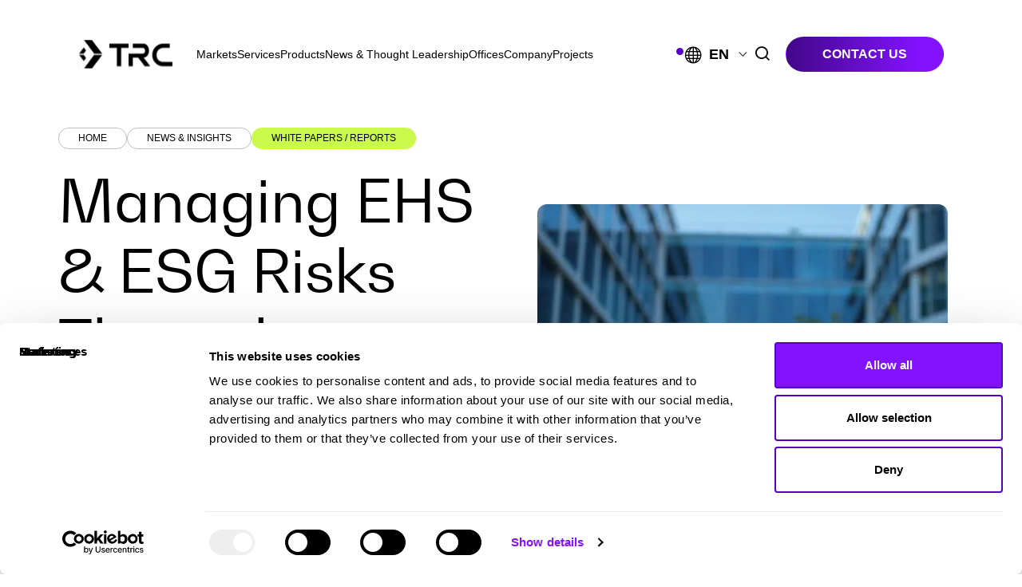

--- FILE ---
content_type: text/html; charset=UTF-8
request_url: https://www.trccompanies.com/insights/managing-ehs-esg-risks-through-integrated-systems-today-and-beyond/
body_size: 81771
content:
<!DOCTYPE html>
<html lang="en-US">

<head> <script type="text/javascript">
/* <![CDATA[ */
var gform;gform||(document.addEventListener("gform_main_scripts_loaded",function(){gform.scriptsLoaded=!0}),document.addEventListener("gform/theme/scripts_loaded",function(){gform.themeScriptsLoaded=!0}),window.addEventListener("DOMContentLoaded",function(){gform.domLoaded=!0}),gform={domLoaded:!1,scriptsLoaded:!1,themeScriptsLoaded:!1,isFormEditor:()=>"function"==typeof InitializeEditor,callIfLoaded:function(o){return!(!gform.domLoaded||!gform.scriptsLoaded||!gform.themeScriptsLoaded&&!gform.isFormEditor()||(gform.isFormEditor()&&console.warn("The use of gform.initializeOnLoaded() is deprecated in the form editor context and will be removed in Gravity Forms 3.1."),o(),0))},initializeOnLoaded:function(o){gform.callIfLoaded(o)||(document.addEventListener("gform_main_scripts_loaded",()=>{gform.scriptsLoaded=!0,gform.callIfLoaded(o)}),document.addEventListener("gform/theme/scripts_loaded",()=>{gform.themeScriptsLoaded=!0,gform.callIfLoaded(o)}),window.addEventListener("DOMContentLoaded",()=>{gform.domLoaded=!0,gform.callIfLoaded(o)}))},hooks:{action:{},filter:{}},addAction:function(o,r,e,t){gform.addHook("action",o,r,e,t)},addFilter:function(o,r,e,t){gform.addHook("filter",o,r,e,t)},doAction:function(o){gform.doHook("action",o,arguments)},applyFilters:function(o){return gform.doHook("filter",o,arguments)},removeAction:function(o,r){gform.removeHook("action",o,r)},removeFilter:function(o,r,e){gform.removeHook("filter",o,r,e)},addHook:function(o,r,e,t,n){null==gform.hooks[o][r]&&(gform.hooks[o][r]=[]);var d=gform.hooks[o][r];null==n&&(n=r+"_"+d.length),gform.hooks[o][r].push({tag:n,callable:e,priority:t=null==t?10:t})},doHook:function(r,o,e){var t;if(e=Array.prototype.slice.call(e,1),null!=gform.hooks[r][o]&&((o=gform.hooks[r][o]).sort(function(o,r){return o.priority-r.priority}),o.forEach(function(o){"function"!=typeof(t=o.callable)&&(t=window[t]),"action"==r?t.apply(null,e):e[0]=t.apply(null,e)})),"filter"==r)return e[0]},removeHook:function(o,r,t,n){var e;null!=gform.hooks[o][r]&&(e=(e=gform.hooks[o][r]).filter(function(o,r,e){return!!(null!=n&&n!=o.tag||null!=t&&t!=o.priority)}),gform.hooks[o][r]=e)}});
/* ]]> */
</script>
<meta charset="UTF-8" /><script>if(navigator.userAgent.match(/MSIE|Internet Explorer/i)||navigator.userAgent.match(/Trident\/7\..*?rv:11/i)){var href=document.location.href;if(!href.match(/[?&]nowprocket/)){if(href.indexOf("?")==-1){if(href.indexOf("#")==-1){document.location.href=href+"?nowprocket=1"}else{document.location.href=href.replace("#","?nowprocket=1#")}}else{if(href.indexOf("#")==-1){document.location.href=href+"&nowprocket=1"}else{document.location.href=href.replace("#","&nowprocket=1#")}}}}</script><script>(()=>{class RocketLazyLoadScripts{constructor(){this.v="2.0.4",this.userEvents=["keydown","keyup","mousedown","mouseup","mousemove","mouseover","mouseout","touchmove","touchstart","touchend","touchcancel","wheel","click","dblclick","input"],this.attributeEvents=["onblur","onclick","oncontextmenu","ondblclick","onfocus","onmousedown","onmouseenter","onmouseleave","onmousemove","onmouseout","onmouseover","onmouseup","onmousewheel","onscroll","onsubmit"]}async t(){this.i(),this.o(),/iP(ad|hone)/.test(navigator.userAgent)&&this.h(),this.u(),this.l(this),this.m(),this.k(this),this.p(this),this._(),await Promise.all([this.R(),this.L()]),this.lastBreath=Date.now(),this.S(this),this.P(),this.D(),this.O(),this.M(),await this.C(this.delayedScripts.normal),await this.C(this.delayedScripts.defer),await this.C(this.delayedScripts.async),await this.T(),await this.F(),await this.j(),await this.A(),window.dispatchEvent(new Event("rocket-allScriptsLoaded")),this.everythingLoaded=!0,this.lastTouchEnd&&await new Promise(t=>setTimeout(t,500-Date.now()+this.lastTouchEnd)),this.I(),this.H(),this.U(),this.W()}i(){this.CSPIssue=sessionStorage.getItem("rocketCSPIssue"),document.addEventListener("securitypolicyviolation",t=>{this.CSPIssue||"script-src-elem"!==t.violatedDirective||"data"!==t.blockedURI||(this.CSPIssue=!0,sessionStorage.setItem("rocketCSPIssue",!0))},{isRocket:!0})}o(){window.addEventListener("pageshow",t=>{this.persisted=t.persisted,this.realWindowLoadedFired=!0},{isRocket:!0}),window.addEventListener("pagehide",()=>{this.onFirstUserAction=null},{isRocket:!0})}h(){let t;function e(e){t=e}window.addEventListener("touchstart",e,{isRocket:!0}),window.addEventListener("touchend",function i(o){o.changedTouches[0]&&t.changedTouches[0]&&Math.abs(o.changedTouches[0].pageX-t.changedTouches[0].pageX)<10&&Math.abs(o.changedTouches[0].pageY-t.changedTouches[0].pageY)<10&&o.timeStamp-t.timeStamp<200&&(window.removeEventListener("touchstart",e,{isRocket:!0}),window.removeEventListener("touchend",i,{isRocket:!0}),"INPUT"===o.target.tagName&&"text"===o.target.type||(o.target.dispatchEvent(new TouchEvent("touchend",{target:o.target,bubbles:!0})),o.target.dispatchEvent(new MouseEvent("mouseover",{target:o.target,bubbles:!0})),o.target.dispatchEvent(new PointerEvent("click",{target:o.target,bubbles:!0,cancelable:!0,detail:1,clientX:o.changedTouches[0].clientX,clientY:o.changedTouches[0].clientY})),event.preventDefault()))},{isRocket:!0})}q(t){this.userActionTriggered||("mousemove"!==t.type||this.firstMousemoveIgnored?"keyup"===t.type||"mouseover"===t.type||"mouseout"===t.type||(this.userActionTriggered=!0,this.onFirstUserAction&&this.onFirstUserAction()):this.firstMousemoveIgnored=!0),"click"===t.type&&t.preventDefault(),t.stopPropagation(),t.stopImmediatePropagation(),"touchstart"===this.lastEvent&&"touchend"===t.type&&(this.lastTouchEnd=Date.now()),"click"===t.type&&(this.lastTouchEnd=0),this.lastEvent=t.type,t.composedPath&&t.composedPath()[0].getRootNode()instanceof ShadowRoot&&(t.rocketTarget=t.composedPath()[0]),this.savedUserEvents.push(t)}u(){this.savedUserEvents=[],this.userEventHandler=this.q.bind(this),this.userEvents.forEach(t=>window.addEventListener(t,this.userEventHandler,{passive:!1,isRocket:!0})),document.addEventListener("visibilitychange",this.userEventHandler,{isRocket:!0})}U(){this.userEvents.forEach(t=>window.removeEventListener(t,this.userEventHandler,{passive:!1,isRocket:!0})),document.removeEventListener("visibilitychange",this.userEventHandler,{isRocket:!0}),this.savedUserEvents.forEach(t=>{(t.rocketTarget||t.target).dispatchEvent(new window[t.constructor.name](t.type,t))})}m(){const t="return false",e=Array.from(this.attributeEvents,t=>"data-rocket-"+t),i="["+this.attributeEvents.join("],[")+"]",o="[data-rocket-"+this.attributeEvents.join("],[data-rocket-")+"]",s=(e,i,o)=>{o&&o!==t&&(e.setAttribute("data-rocket-"+i,o),e["rocket"+i]=new Function("event",o),e.setAttribute(i,t))};new MutationObserver(t=>{for(const n of t)"attributes"===n.type&&(n.attributeName.startsWith("data-rocket-")||this.everythingLoaded?n.attributeName.startsWith("data-rocket-")&&this.everythingLoaded&&this.N(n.target,n.attributeName.substring(12)):s(n.target,n.attributeName,n.target.getAttribute(n.attributeName))),"childList"===n.type&&n.addedNodes.forEach(t=>{if(t.nodeType===Node.ELEMENT_NODE)if(this.everythingLoaded)for(const i of[t,...t.querySelectorAll(o)])for(const t of i.getAttributeNames())e.includes(t)&&this.N(i,t.substring(12));else for(const e of[t,...t.querySelectorAll(i)])for(const t of e.getAttributeNames())this.attributeEvents.includes(t)&&s(e,t,e.getAttribute(t))})}).observe(document,{subtree:!0,childList:!0,attributeFilter:[...this.attributeEvents,...e]})}I(){this.attributeEvents.forEach(t=>{document.querySelectorAll("[data-rocket-"+t+"]").forEach(e=>{this.N(e,t)})})}N(t,e){const i=t.getAttribute("data-rocket-"+e);i&&(t.setAttribute(e,i),t.removeAttribute("data-rocket-"+e))}k(t){Object.defineProperty(HTMLElement.prototype,"onclick",{get(){return this.rocketonclick||null},set(e){this.rocketonclick=e,this.setAttribute(t.everythingLoaded?"onclick":"data-rocket-onclick","this.rocketonclick(event)")}})}S(t){function e(e,i){let o=e[i];e[i]=null,Object.defineProperty(e,i,{get:()=>o,set(s){t.everythingLoaded?o=s:e["rocket"+i]=o=s}})}e(document,"onreadystatechange"),e(window,"onload"),e(window,"onpageshow");try{Object.defineProperty(document,"readyState",{get:()=>t.rocketReadyState,set(e){t.rocketReadyState=e},configurable:!0}),document.readyState="loading"}catch(t){console.log("WPRocket DJE readyState conflict, bypassing")}}l(t){this.originalAddEventListener=EventTarget.prototype.addEventListener,this.originalRemoveEventListener=EventTarget.prototype.removeEventListener,this.savedEventListeners=[],EventTarget.prototype.addEventListener=function(e,i,o){o&&o.isRocket||!t.B(e,this)&&!t.userEvents.includes(e)||t.B(e,this)&&!t.userActionTriggered||e.startsWith("rocket-")||t.everythingLoaded?t.originalAddEventListener.call(this,e,i,o):(t.savedEventListeners.push({target:this,remove:!1,type:e,func:i,options:o}),"mouseenter"!==e&&"mouseleave"!==e||t.originalAddEventListener.call(this,e,t.savedUserEvents.push,o))},EventTarget.prototype.removeEventListener=function(e,i,o){o&&o.isRocket||!t.B(e,this)&&!t.userEvents.includes(e)||t.B(e,this)&&!t.userActionTriggered||e.startsWith("rocket-")||t.everythingLoaded?t.originalRemoveEventListener.call(this,e,i,o):t.savedEventListeners.push({target:this,remove:!0,type:e,func:i,options:o})}}J(t,e){this.savedEventListeners=this.savedEventListeners.filter(i=>{let o=i.type,s=i.target||window;return e!==o||t!==s||(this.B(o,s)&&(i.type="rocket-"+o),this.$(i),!1)})}H(){EventTarget.prototype.addEventListener=this.originalAddEventListener,EventTarget.prototype.removeEventListener=this.originalRemoveEventListener,this.savedEventListeners.forEach(t=>this.$(t))}$(t){t.remove?this.originalRemoveEventListener.call(t.target,t.type,t.func,t.options):this.originalAddEventListener.call(t.target,t.type,t.func,t.options)}p(t){let e;function i(e){return t.everythingLoaded?e:e.split(" ").map(t=>"load"===t||t.startsWith("load.")?"rocket-jquery-load":t).join(" ")}function o(o){function s(e){const s=o.fn[e];o.fn[e]=o.fn.init.prototype[e]=function(){return this[0]===window&&t.userActionTriggered&&("string"==typeof arguments[0]||arguments[0]instanceof String?arguments[0]=i(arguments[0]):"object"==typeof arguments[0]&&Object.keys(arguments[0]).forEach(t=>{const e=arguments[0][t];delete arguments[0][t],arguments[0][i(t)]=e})),s.apply(this,arguments),this}}if(o&&o.fn&&!t.allJQueries.includes(o)){const e={DOMContentLoaded:[],"rocket-DOMContentLoaded":[]};for(const t in e)document.addEventListener(t,()=>{e[t].forEach(t=>t())},{isRocket:!0});o.fn.ready=o.fn.init.prototype.ready=function(i){function s(){parseInt(o.fn.jquery)>2?setTimeout(()=>i.bind(document)(o)):i.bind(document)(o)}return"function"==typeof i&&(t.realDomReadyFired?!t.userActionTriggered||t.fauxDomReadyFired?s():e["rocket-DOMContentLoaded"].push(s):e.DOMContentLoaded.push(s)),o([])},s("on"),s("one"),s("off"),t.allJQueries.push(o)}e=o}t.allJQueries=[],o(window.jQuery),Object.defineProperty(window,"jQuery",{get:()=>e,set(t){o(t)}})}P(){const t=new Map;document.write=document.writeln=function(e){const i=document.currentScript,o=document.createRange(),s=i.parentElement;let n=t.get(i);void 0===n&&(n=i.nextSibling,t.set(i,n));const c=document.createDocumentFragment();o.setStart(c,0),c.appendChild(o.createContextualFragment(e)),s.insertBefore(c,n)}}async R(){return new Promise(t=>{this.userActionTriggered?t():this.onFirstUserAction=t})}async L(){return new Promise(t=>{document.addEventListener("DOMContentLoaded",()=>{this.realDomReadyFired=!0,t()},{isRocket:!0})})}async j(){return this.realWindowLoadedFired?Promise.resolve():new Promise(t=>{window.addEventListener("load",t,{isRocket:!0})})}M(){this.pendingScripts=[];this.scriptsMutationObserver=new MutationObserver(t=>{for(const e of t)e.addedNodes.forEach(t=>{"SCRIPT"!==t.tagName||t.noModule||t.isWPRocket||this.pendingScripts.push({script:t,promise:new Promise(e=>{const i=()=>{const i=this.pendingScripts.findIndex(e=>e.script===t);i>=0&&this.pendingScripts.splice(i,1),e()};t.addEventListener("load",i,{isRocket:!0}),t.addEventListener("error",i,{isRocket:!0}),setTimeout(i,1e3)})})})}),this.scriptsMutationObserver.observe(document,{childList:!0,subtree:!0})}async F(){await this.X(),this.pendingScripts.length?(await this.pendingScripts[0].promise,await this.F()):this.scriptsMutationObserver.disconnect()}D(){this.delayedScripts={normal:[],async:[],defer:[]},document.querySelectorAll("script[type$=rocketlazyloadscript]").forEach(t=>{t.hasAttribute("data-rocket-src")?t.hasAttribute("async")&&!1!==t.async?this.delayedScripts.async.push(t):t.hasAttribute("defer")&&!1!==t.defer||"module"===t.getAttribute("data-rocket-type")?this.delayedScripts.defer.push(t):this.delayedScripts.normal.push(t):this.delayedScripts.normal.push(t)})}async _(){await this.L();let t=[];document.querySelectorAll("script[type$=rocketlazyloadscript][data-rocket-src]").forEach(e=>{let i=e.getAttribute("data-rocket-src");if(i&&!i.startsWith("data:")){i.startsWith("//")&&(i=location.protocol+i);try{const o=new URL(i).origin;o!==location.origin&&t.push({src:o,crossOrigin:e.crossOrigin||"module"===e.getAttribute("data-rocket-type")})}catch(t){}}}),t=[...new Map(t.map(t=>[JSON.stringify(t),t])).values()],this.Y(t,"preconnect")}async G(t){if(await this.K(),!0!==t.noModule||!("noModule"in HTMLScriptElement.prototype))return new Promise(e=>{let i;function o(){(i||t).setAttribute("data-rocket-status","executed"),e()}try{if(navigator.userAgent.includes("Firefox/")||""===navigator.vendor||this.CSPIssue)i=document.createElement("script"),[...t.attributes].forEach(t=>{let e=t.nodeName;"type"!==e&&("data-rocket-type"===e&&(e="type"),"data-rocket-src"===e&&(e="src"),i.setAttribute(e,t.nodeValue))}),t.text&&(i.text=t.text),t.nonce&&(i.nonce=t.nonce),i.hasAttribute("src")?(i.addEventListener("load",o,{isRocket:!0}),i.addEventListener("error",()=>{i.setAttribute("data-rocket-status","failed-network"),e()},{isRocket:!0}),setTimeout(()=>{i.isConnected||e()},1)):(i.text=t.text,o()),i.isWPRocket=!0,t.parentNode.replaceChild(i,t);else{const i=t.getAttribute("data-rocket-type"),s=t.getAttribute("data-rocket-src");i?(t.type=i,t.removeAttribute("data-rocket-type")):t.removeAttribute("type"),t.addEventListener("load",o,{isRocket:!0}),t.addEventListener("error",i=>{this.CSPIssue&&i.target.src.startsWith("data:")?(console.log("WPRocket: CSP fallback activated"),t.removeAttribute("src"),this.G(t).then(e)):(t.setAttribute("data-rocket-status","failed-network"),e())},{isRocket:!0}),s?(t.fetchPriority="high",t.removeAttribute("data-rocket-src"),t.src=s):t.src="data:text/javascript;base64,"+window.btoa(unescape(encodeURIComponent(t.text)))}}catch(i){t.setAttribute("data-rocket-status","failed-transform"),e()}});t.setAttribute("data-rocket-status","skipped")}async C(t){const e=t.shift();return e?(e.isConnected&&await this.G(e),this.C(t)):Promise.resolve()}O(){this.Y([...this.delayedScripts.normal,...this.delayedScripts.defer,...this.delayedScripts.async],"preload")}Y(t,e){this.trash=this.trash||[];let i=!0;var o=document.createDocumentFragment();t.forEach(t=>{const s=t.getAttribute&&t.getAttribute("data-rocket-src")||t.src;if(s&&!s.startsWith("data:")){const n=document.createElement("link");n.href=s,n.rel=e,"preconnect"!==e&&(n.as="script",n.fetchPriority=i?"high":"low"),t.getAttribute&&"module"===t.getAttribute("data-rocket-type")&&(n.crossOrigin=!0),t.crossOrigin&&(n.crossOrigin=t.crossOrigin),t.integrity&&(n.integrity=t.integrity),t.nonce&&(n.nonce=t.nonce),o.appendChild(n),this.trash.push(n),i=!1}}),document.head.appendChild(o)}W(){this.trash.forEach(t=>t.remove())}async T(){try{document.readyState="interactive"}catch(t){}this.fauxDomReadyFired=!0;try{await this.K(),this.J(document,"readystatechange"),document.dispatchEvent(new Event("rocket-readystatechange")),await this.K(),document.rocketonreadystatechange&&document.rocketonreadystatechange(),await this.K(),this.J(document,"DOMContentLoaded"),document.dispatchEvent(new Event("rocket-DOMContentLoaded")),await this.K(),this.J(window,"DOMContentLoaded"),window.dispatchEvent(new Event("rocket-DOMContentLoaded"))}catch(t){console.error(t)}}async A(){try{document.readyState="complete"}catch(t){}try{await this.K(),this.J(document,"readystatechange"),document.dispatchEvent(new Event("rocket-readystatechange")),await this.K(),document.rocketonreadystatechange&&document.rocketonreadystatechange(),await this.K(),this.J(window,"load"),window.dispatchEvent(new Event("rocket-load")),await this.K(),window.rocketonload&&window.rocketonload(),await this.K(),this.allJQueries.forEach(t=>t(window).trigger("rocket-jquery-load")),await this.K(),this.J(window,"pageshow");const t=new Event("rocket-pageshow");t.persisted=this.persisted,window.dispatchEvent(t),await this.K(),window.rocketonpageshow&&window.rocketonpageshow({persisted:this.persisted})}catch(t){console.error(t)}}async K(){Date.now()-this.lastBreath>45&&(await this.X(),this.lastBreath=Date.now())}async X(){return document.hidden?new Promise(t=>setTimeout(t)):new Promise(t=>requestAnimationFrame(t))}B(t,e){return e===document&&"readystatechange"===t||(e===document&&"DOMContentLoaded"===t||(e===window&&"DOMContentLoaded"===t||(e===window&&"load"===t||e===window&&"pageshow"===t)))}static run(){(new RocketLazyLoadScripts).t()}}RocketLazyLoadScripts.run()})();</script>
    
    <meta http-equiv="X-UA-Compatible" content="IE=edge" />
    <meta name="viewport" content="width=device-width, initial-scale=1" />
    
    <link rel="preconnect" href="https://fonts.gstatic.com/" crossorigin />
    <link rel="preconnect" href="https://t.marketingcloudfx.com/" crossorigin />
    <link rel="preconnect" href="https://www.datadoghq-browser-agent.com/" crossorigin />
    
    
    <script id="Cookiebot" src="https://consent.cookiebot.com/uc.js" data-cbid="a335ad03-3599-4349-b6ba-0c4e343e5846"  type="text/javascript"></script>
    <script data-cfasync="false" data-no-defer="1" data-no-minify="1" data-no-optimize="1">var ewww_webp_supported=!1;function check_webp_feature(A,e){var w;e=void 0!==e?e:function(){},ewww_webp_supported?e(ewww_webp_supported):((w=new Image).onload=function(){ewww_webp_supported=0<w.width&&0<w.height,e&&e(ewww_webp_supported)},w.onerror=function(){e&&e(!1)},w.src="data:image/webp;base64,"+{alpha:"UklGRkoAAABXRUJQVlA4WAoAAAAQAAAAAAAAAAAAQUxQSAwAAAARBxAR/Q9ERP8DAABWUDggGAAAABQBAJ0BKgEAAQAAAP4AAA3AAP7mtQAAAA=="}[A])}check_webp_feature("alpha");</script><script data-cfasync="false" data-no-defer="1" data-no-minify="1" data-no-optimize="1">var Arrive=function(c,w){"use strict";if(c.MutationObserver&&"undefined"!=typeof HTMLElement){var r,a=0,u=(r=HTMLElement.prototype.matches||HTMLElement.prototype.webkitMatchesSelector||HTMLElement.prototype.mozMatchesSelector||HTMLElement.prototype.msMatchesSelector,{matchesSelector:function(e,t){return e instanceof HTMLElement&&r.call(e,t)},addMethod:function(e,t,r){var a=e[t];e[t]=function(){return r.length==arguments.length?r.apply(this,arguments):"function"==typeof a?a.apply(this,arguments):void 0}},callCallbacks:function(e,t){t&&t.options.onceOnly&&1==t.firedElems.length&&(e=[e[0]]);for(var r,a=0;r=e[a];a++)r&&r.callback&&r.callback.call(r.elem,r.elem);t&&t.options.onceOnly&&1==t.firedElems.length&&t.me.unbindEventWithSelectorAndCallback.call(t.target,t.selector,t.callback)},checkChildNodesRecursively:function(e,t,r,a){for(var i,n=0;i=e[n];n++)r(i,t,a)&&a.push({callback:t.callback,elem:i}),0<i.childNodes.length&&u.checkChildNodesRecursively(i.childNodes,t,r,a)},mergeArrays:function(e,t){var r,a={};for(r in e)e.hasOwnProperty(r)&&(a[r]=e[r]);for(r in t)t.hasOwnProperty(r)&&(a[r]=t[r]);return a},toElementsArray:function(e){return e=void 0!==e&&("number"!=typeof e.length||e===c)?[e]:e}}),e=(l.prototype.addEvent=function(e,t,r,a){a={target:e,selector:t,options:r,callback:a,firedElems:[]};return this._beforeAdding&&this._beforeAdding(a),this._eventsBucket.push(a),a},l.prototype.removeEvent=function(e){for(var t,r=this._eventsBucket.length-1;t=this._eventsBucket[r];r--)e(t)&&(this._beforeRemoving&&this._beforeRemoving(t),(t=this._eventsBucket.splice(r,1))&&t.length&&(t[0].callback=null))},l.prototype.beforeAdding=function(e){this._beforeAdding=e},l.prototype.beforeRemoving=function(e){this._beforeRemoving=e},l),t=function(i,n){var o=new e,l=this,s={fireOnAttributesModification:!1};return o.beforeAdding(function(t){var e=t.target;e!==c.document&&e!==c||(e=document.getElementsByTagName("html")[0]);var r=new MutationObserver(function(e){n.call(this,e,t)}),a=i(t.options);r.observe(e,a),t.observer=r,t.me=l}),o.beforeRemoving(function(e){e.observer.disconnect()}),this.bindEvent=function(e,t,r){t=u.mergeArrays(s,t);for(var a=u.toElementsArray(this),i=0;i<a.length;i++)o.addEvent(a[i],e,t,r)},this.unbindEvent=function(){var r=u.toElementsArray(this);o.removeEvent(function(e){for(var t=0;t<r.length;t++)if(this===w||e.target===r[t])return!0;return!1})},this.unbindEventWithSelectorOrCallback=function(r){var a=u.toElementsArray(this),i=r,e="function"==typeof r?function(e){for(var t=0;t<a.length;t++)if((this===w||e.target===a[t])&&e.callback===i)return!0;return!1}:function(e){for(var t=0;t<a.length;t++)if((this===w||e.target===a[t])&&e.selector===r)return!0;return!1};o.removeEvent(e)},this.unbindEventWithSelectorAndCallback=function(r,a){var i=u.toElementsArray(this);o.removeEvent(function(e){for(var t=0;t<i.length;t++)if((this===w||e.target===i[t])&&e.selector===r&&e.callback===a)return!0;return!1})},this},i=new function(){var s={fireOnAttributesModification:!1,onceOnly:!1,existing:!1};function n(e,t,r){return!(!u.matchesSelector(e,t.selector)||(e._id===w&&(e._id=a++),-1!=t.firedElems.indexOf(e._id)))&&(t.firedElems.push(e._id),!0)}var c=(i=new t(function(e){var t={attributes:!1,childList:!0,subtree:!0};return e.fireOnAttributesModification&&(t.attributes=!0),t},function(e,i){e.forEach(function(e){var t=e.addedNodes,r=e.target,a=[];null!==t&&0<t.length?u.checkChildNodesRecursively(t,i,n,a):"attributes"===e.type&&n(r,i)&&a.push({callback:i.callback,elem:r}),u.callCallbacks(a,i)})})).bindEvent;return i.bindEvent=function(e,t,r){t=void 0===r?(r=t,s):u.mergeArrays(s,t);var a=u.toElementsArray(this);if(t.existing){for(var i=[],n=0;n<a.length;n++)for(var o=a[n].querySelectorAll(e),l=0;l<o.length;l++)i.push({callback:r,elem:o[l]});if(t.onceOnly&&i.length)return r.call(i[0].elem,i[0].elem);setTimeout(u.callCallbacks,1,i)}c.call(this,e,t,r)},i},o=new function(){var a={};function i(e,t){return u.matchesSelector(e,t.selector)}var n=(o=new t(function(){return{childList:!0,subtree:!0}},function(e,r){e.forEach(function(e){var t=e.removedNodes,e=[];null!==t&&0<t.length&&u.checkChildNodesRecursively(t,r,i,e),u.callCallbacks(e,r)})})).bindEvent;return o.bindEvent=function(e,t,r){t=void 0===r?(r=t,a):u.mergeArrays(a,t),n.call(this,e,t,r)},o};d(HTMLElement.prototype),d(NodeList.prototype),d(HTMLCollection.prototype),d(HTMLDocument.prototype),d(Window.prototype);var n={};return s(i,n,"unbindAllArrive"),s(o,n,"unbindAllLeave"),n}function l(){this._eventsBucket=[],this._beforeAdding=null,this._beforeRemoving=null}function s(e,t,r){u.addMethod(t,r,e.unbindEvent),u.addMethod(t,r,e.unbindEventWithSelectorOrCallback),u.addMethod(t,r,e.unbindEventWithSelectorAndCallback)}function d(e){e.arrive=i.bindEvent,s(i,e,"unbindArrive"),e.leave=o.bindEvent,s(o,e,"unbindLeave")}}(window,void 0),ewww_webp_supported=!1;function check_webp_feature(e,t){var r;ewww_webp_supported?t(ewww_webp_supported):((r=new Image).onload=function(){ewww_webp_supported=0<r.width&&0<r.height,t(ewww_webp_supported)},r.onerror=function(){t(!1)},r.src="data:image/webp;base64,"+{alpha:"UklGRkoAAABXRUJQVlA4WAoAAAAQAAAAAAAAAAAAQUxQSAwAAAARBxAR/Q9ERP8DAABWUDggGAAAABQBAJ0BKgEAAQAAAP4AAA3AAP7mtQAAAA==",animation:"UklGRlIAAABXRUJQVlA4WAoAAAASAAAAAAAAAAAAQU5JTQYAAAD/////AABBTk1GJgAAAAAAAAAAAAAAAAAAAGQAAABWUDhMDQAAAC8AAAAQBxAREYiI/gcA"}[e])}function ewwwLoadImages(e){if(e){for(var t=document.querySelectorAll(".batch-image img, .image-wrapper a, .ngg-pro-masonry-item a, .ngg-galleria-offscreen-seo-wrapper a"),r=0,a=t.length;r<a;r++)ewwwAttr(t[r],"data-src",t[r].getAttribute("data-webp")),ewwwAttr(t[r],"data-thumbnail",t[r].getAttribute("data-webp-thumbnail"));for(var i=document.querySelectorAll("div.woocommerce-product-gallery__image"),r=0,a=i.length;r<a;r++)ewwwAttr(i[r],"data-thumb",i[r].getAttribute("data-webp-thumb"))}for(var n=document.querySelectorAll("video"),r=0,a=n.length;r<a;r++)ewwwAttr(n[r],"poster",e?n[r].getAttribute("data-poster-webp"):n[r].getAttribute("data-poster-image"));for(var o,l=document.querySelectorAll("img.ewww_webp_lazy_load"),r=0,a=l.length;r<a;r++)e&&(ewwwAttr(l[r],"data-lazy-srcset",l[r].getAttribute("data-lazy-srcset-webp")),ewwwAttr(l[r],"data-srcset",l[r].getAttribute("data-srcset-webp")),ewwwAttr(l[r],"data-lazy-src",l[r].getAttribute("data-lazy-src-webp")),ewwwAttr(l[r],"data-src",l[r].getAttribute("data-src-webp")),ewwwAttr(l[r],"data-orig-file",l[r].getAttribute("data-webp-orig-file")),ewwwAttr(l[r],"data-medium-file",l[r].getAttribute("data-webp-medium-file")),ewwwAttr(l[r],"data-large-file",l[r].getAttribute("data-webp-large-file")),null!=(o=l[r].getAttribute("srcset"))&&!1!==o&&o.includes("R0lGOD")&&ewwwAttr(l[r],"src",l[r].getAttribute("data-lazy-src-webp"))),l[r].className=l[r].className.replace(/\bewww_webp_lazy_load\b/,"");for(var s=document.querySelectorAll(".ewww_webp"),r=0,a=s.length;r<a;r++)e?(ewwwAttr(s[r],"srcset",s[r].getAttribute("data-srcset-webp")),ewwwAttr(s[r],"src",s[r].getAttribute("data-src-webp")),ewwwAttr(s[r],"data-orig-file",s[r].getAttribute("data-webp-orig-file")),ewwwAttr(s[r],"data-medium-file",s[r].getAttribute("data-webp-medium-file")),ewwwAttr(s[r],"data-large-file",s[r].getAttribute("data-webp-large-file")),ewwwAttr(s[r],"data-large_image",s[r].getAttribute("data-webp-large_image")),ewwwAttr(s[r],"data-src",s[r].getAttribute("data-webp-src"))):(ewwwAttr(s[r],"srcset",s[r].getAttribute("data-srcset-img")),ewwwAttr(s[r],"src",s[r].getAttribute("data-src-img"))),s[r].className=s[r].className.replace(/\bewww_webp\b/,"ewww_webp_loaded");window.jQuery&&jQuery.fn.isotope&&jQuery.fn.imagesLoaded&&(jQuery(".fusion-posts-container-infinite").imagesLoaded(function(){jQuery(".fusion-posts-container-infinite").hasClass("isotope")&&jQuery(".fusion-posts-container-infinite").isotope()}),jQuery(".fusion-portfolio:not(.fusion-recent-works) .fusion-portfolio-wrapper").imagesLoaded(function(){jQuery(".fusion-portfolio:not(.fusion-recent-works) .fusion-portfolio-wrapper").isotope()}))}function ewwwWebPInit(e){ewwwLoadImages(e),ewwwNggLoadGalleries(e),document.arrive(".ewww_webp",function(){ewwwLoadImages(e)}),document.arrive(".ewww_webp_lazy_load",function(){ewwwLoadImages(e)}),document.arrive("videos",function(){ewwwLoadImages(e)}),"loading"==document.readyState?document.addEventListener("DOMContentLoaded",ewwwJSONParserInit):("undefined"!=typeof galleries&&ewwwNggParseGalleries(e),ewwwWooParseVariations(e))}function ewwwAttr(e,t,r){null!=r&&!1!==r&&e.setAttribute(t,r)}function ewwwJSONParserInit(){"undefined"!=typeof galleries&&check_webp_feature("alpha",ewwwNggParseGalleries),check_webp_feature("alpha",ewwwWooParseVariations)}function ewwwWooParseVariations(e){if(e)for(var t=document.querySelectorAll("form.variations_form"),r=0,a=t.length;r<a;r++){var i=t[r].getAttribute("data-product_variations"),n=!1;try{for(var o in i=JSON.parse(i))void 0!==i[o]&&void 0!==i[o].image&&(void 0!==i[o].image.src_webp&&(i[o].image.src=i[o].image.src_webp,n=!0),void 0!==i[o].image.srcset_webp&&(i[o].image.srcset=i[o].image.srcset_webp,n=!0),void 0!==i[o].image.full_src_webp&&(i[o].image.full_src=i[o].image.full_src_webp,n=!0),void 0!==i[o].image.gallery_thumbnail_src_webp&&(i[o].image.gallery_thumbnail_src=i[o].image.gallery_thumbnail_src_webp,n=!0),void 0!==i[o].image.thumb_src_webp&&(i[o].image.thumb_src=i[o].image.thumb_src_webp,n=!0));n&&ewwwAttr(t[r],"data-product_variations",JSON.stringify(i))}catch(e){}}}function ewwwNggParseGalleries(e){if(e)for(var t in galleries){var r=galleries[t];galleries[t].images_list=ewwwNggParseImageList(r.images_list)}}function ewwwNggLoadGalleries(e){e&&document.addEventListener("ngg.galleria.themeadded",function(e,t){window.ngg_galleria._create_backup=window.ngg_galleria.create,window.ngg_galleria.create=function(e,t){var r=$(e).data("id");return galleries["gallery_"+r].images_list=ewwwNggParseImageList(galleries["gallery_"+r].images_list),window.ngg_galleria._create_backup(e,t)}})}function ewwwNggParseImageList(e){for(var t in e){var r=e[t];if(void 0!==r["image-webp"]&&(e[t].image=r["image-webp"],delete e[t]["image-webp"]),void 0!==r["thumb-webp"]&&(e[t].thumb=r["thumb-webp"],delete e[t]["thumb-webp"]),void 0!==r.full_image_webp&&(e[t].full_image=r.full_image_webp,delete e[t].full_image_webp),void 0!==r.srcsets)for(var a in r.srcsets)nggSrcset=r.srcsets[a],void 0!==r.srcsets[a+"-webp"]&&(e[t].srcsets[a]=r.srcsets[a+"-webp"],delete e[t].srcsets[a+"-webp"]);if(void 0!==r.full_srcsets)for(var i in r.full_srcsets)nggFSrcset=r.full_srcsets[i],void 0!==r.full_srcsets[i+"-webp"]&&(e[t].full_srcsets[i]=r.full_srcsets[i+"-webp"],delete e[t].full_srcsets[i+"-webp"])}return e}check_webp_feature("alpha",ewwwWebPInit);</script><meta name='robots' content='index, follow, max-image-preview:large, max-snippet:-1, max-video-preview:-1' />
<link rel="preload" as="script" href="https://www.trccompanies.com/wp-content/themes/trccompanies/assets/js/global.js?ver=1766518974" /><link rel="preload" as="script" href="https://www.trccompanies.com/wp-content/themes/trccompanies/assets/js/hack.js?ver=1725472028" />
	<!-- This site is optimized with the Yoast SEO plugin v26.3 - https://yoast.com/wordpress/plugins/seo/ -->
	<title>Managing EHS &amp; ESG Risks Through Integrated Systems</title>
<link crossorigin data-rocket-preconnect href="https://www.gstatic.com" rel="preconnect">
<link crossorigin data-rocket-preconnect href="https://js.hs-analytics.net" rel="preconnect">
<link crossorigin data-rocket-preconnect href="https://www.datadoghq-browser-agent.com" rel="preconnect">
<link crossorigin data-rocket-preconnect href="https://t.marketingcloudfx.com" rel="preconnect">
<link crossorigin data-rocket-preconnect href="https://www.googletagmanager.com" rel="preconnect">
<link crossorigin data-rocket-preconnect href="https://fonts.googleapis.com" rel="preconnect">
<link crossorigin data-rocket-preconnect href="https://consent.cookiebot.com" rel="preconnect">
<link crossorigin data-rocket-preconnect href="https://cdn.leadmanagerfx.com" rel="preconnect">
<link crossorigin data-rocket-preconnect href="https://www.google.com" rel="preconnect">
<link crossorigin data-rocket-preload as="font" href="https://www.trccompanies.com/wp-content/themes/trccompanies/assets/fonts/bwgradualdemo-regular-webfont.woff2" rel="preload">
<style id="wpr-usedcss">*,::after,::before{box-sizing:border-box}@media (prefers-reduced-motion:no-preference){:root{scroll-behavior:smooth}}body{margin:0;font-family:system-ui,-apple-system,"Segoe UI",Roboto,"Helvetica Neue",Arial,"Noto Sans","Liberation Sans",sans-serif,"Apple Color Emoji","Segoe UI Emoji","Segoe UI Symbol","Noto Color Emoji";font-size:1rem;font-weight:400;color:#212529;background-color:var(--white);-webkit-text-size-adjust:100%;-webkit-tap-highlight-color:transparent}h1,h2,h3,h4,h5{margin-top:0;margin-bottom:.5rem;font-weight:500;line-height:1.2}h1{font-size:calc(1.375rem + 1.5vw)}@media (min-width:1200px){h1{font-size:2.5rem}}h2{font-size:calc(1.325rem + .9vw)}@media (min-width:1200px){h2{font-size:2rem}}h3{font-size:calc(1.3rem + .6vw)}@media (min-width:1200px){h3{font-size:1.75rem}}h4{font-size:calc(1.275rem + .3vw)}@media (min-width:1200px){h4{font-size:1.5rem}}h5{font-size:1.25rem}p{margin-top:0;margin-bottom:1rem}address{margin-bottom:1rem;font-style:normal;line-height:inherit}ul{padding-left:2rem}ul{margin-top:0;margin-bottom:1rem}ul ul{margin-bottom:0}b,strong{font-weight:bolder}code{font-family:SFMono-Regular,Menlo,Monaco,Consolas,"Liberation Mono","Courier New",monospace;font-size:1em;direction:ltr;unicode-bidi:bidi-override}code{font-size:.875em;color:#d63384;word-wrap:break-word}a>code{color:inherit}img,svg{vertical-align:middle}table{caption-side:bottom;border-collapse:collapse}caption{padding-top:.5rem;padding-bottom:.5rem;color:#6c757d;text-align:left}tbody,tr{border-color:inherit;border-style:solid;border-width:0}label{display:inline-block}button{border-radius:0}button:focus:not(:focus-visible){outline:0}button,input,optgroup,select,textarea{margin:0;font-family:inherit;font-size:inherit;line-height:inherit}button,select{text-transform:none}[role=button]{cursor:pointer}select{word-wrap:normal}select:disabled{opacity:1}[list]::-webkit-calendar-picker-indicator{display:none}[type=button],[type=reset],[type=submit],button{-webkit-appearance:button}[type=button]:not(:disabled),[type=reset]:not(:disabled),[type=submit]:not(:disabled),button:not(:disabled){cursor:pointer}::-moz-focus-inner{padding:0;border-style:none}textarea{resize:vertical}fieldset{min-width:0;padding:0;margin:0;border:0}legend{float:left;width:100%;padding:0;margin-bottom:.5rem;font-size:calc(1.275rem + .3vw);line-height:inherit}@media (min-width:1200px){legend{font-size:1.5rem}}legend+*{clear:left}::-webkit-datetime-edit-day-field,::-webkit-datetime-edit-fields-wrapper,::-webkit-datetime-edit-hour-field,::-webkit-datetime-edit-minute,::-webkit-datetime-edit-month-field,::-webkit-datetime-edit-text,::-webkit-datetime-edit-year-field{padding:0}::-webkit-inner-spin-button{height:auto}[type=search]{outline-offset:-2px;-webkit-appearance:textfield}::-webkit-search-decoration{-webkit-appearance:none}::-webkit-color-swatch-wrapper{padding:0}::file-selector-button{font:inherit}::-webkit-file-upload-button{font:inherit;-webkit-appearance:button}iframe{border:0}progress{vertical-align:baseline}[hidden]{display:none!important}*{box-sizing:border-box}html{overflow-x:hidden;scroll-behavior:smooth}body{margin:0;padding:0 0 74px;font-family:Inter,sans-serif;font-size:18px;color:rgba(0,0,0,.5)}.container,.container-fluid{width:100%;padding-right:var(--bs-gutter-x,22px);padding-left:var(--bs-gutter-x,22px);margin-right:auto;margin-left:auto}.container{max-width:1366px}@media (min-width:768px){.container,.container-fluid{padding-right:var(--bs-gutter-x,52px);padding-left:var(--bs-gutter-x,52px)}}@media (min-width:1200px){.container,.container-fluid{padding-right:var(--bs-gutter-x,63px);padding-left:var(--bs-gutter-x,63px)}}.row{--bs-gutter-x:19px;display:flex;flex-wrap:wrap;margin-right:calc(var(--bs-gutter-x) * -.5);margin-left:calc(var(--bs-gutter-x) * -.5)}.row>*{box-sizing:border-box;flex-shrink:0;width:100%;max-width:100%;padding-right:calc(var(--bs-gutter-x) * .5);padding-left:calc(var(--bs-gutter-x) * .5)}iframe,img{max-width:100%}@font-face{font-family:bw_gradual_demoregular;src:url(https://www.trccompanies.com/wp-content/themes/trccompanies/assets/fonts/bwgradualdemo-regular-webfont.woff2) format('woff2'),url(https://www.trccompanies.com/wp-content/themes/trccompanies/assets/fonts/bwgradualdemo-regular-webfont.woff) format('woff');font-weight:400;font-style:normal;font-display:swap}.h2,h1,h2,h3,h4,h5{font-family:bw_gradual_demoregular;margin:0;padding:0;font-weight:400;color:var(--black)}h1{font-size:40px;line-height:1.2em;margin-bottom:10px}.h2,h2{font-size:33px;line-height:1.333em;margin-bottom:18px;text-transform:capitalize}h3{font-size:25px;line-height:1.333em;margin-bottom:18px;font-weight:500;font-family:Inter,sans-serif;text-transform:capitalize}h4{font-size:20px;line-height:1.333em;margin-bottom:18px}h5{font-size:18px;line-height:1.333em;margin-bottom:18px}@media (min-width:768px){.row{--bs-gutter-x:32px}h1{font-size:60px;margin-bottom:25px}.h2,h2{font-size:45px;line-height:1.16em;margin-bottom:25px}h3{font-size:30px}h5{font-size:16px}}@media (min-width:1200px){.col-lg-4{flex:0 0 auto;width:33.33333333%}.col-lg-8{flex:0 0 auto;width:66.66666667%}.col-lg-12{flex:0 0 auto;width:100%}h1{font-size:80px}.h2,h2{font-size:50px;line-height:1.102em;margin-bottom:35px}h3{font-size:32px;margin-bottom:35px}h4{font-size:25px;margin-bottom:35px}h5{font-size:22px;margin-bottom:35px}}@media (min-width:1620px){h1{font-size:90px;line-height:1.11em}.h2,h2{font-size:55px;margin-bottom:30px}h3{font-size:40px;margin-bottom:30px}h4{margin-bottom:30px}h5{margin-bottom:30px}}p,ul{margin:0 0 20px;padding:0;font-size:16px;line-height:1.875em;list-style:none}ul li{margin:0 0 12px;padding:0 0 0 25px;position:relative}ul li:before{content:'';position:absolute;top:10px;left:0;width:9px;height:9px;border-radius:50%;background:#5700ca}.single ul ul{padding-left:35px;margin-top:20px}ul ul li:before{background:0 0;border:2px solid #5700ca;border-radius:100%}a{word-break:break-word;font-weight:700;border-bottom:2px solid transparent;text-decoration:none;color:var(--purple)}@media (min-width:768px){ul li{margin:0 0 4px}}@media (min-width:1200px){p,ul{margin:0 0 20px;font-size:18px;line-height:1.666em}a:hover{border-color:var(--purple)}ul li{margin:0 0 24px}.single ul li{margin:0 0 9px}}p:last-child,ul li:last-child,ul:last-child{margin-bottom:0}.section-margins{margin-top:var(--section-margins);margin-bottom:var(--section-margins)}.section-padding{padding-top:var(--section-margins);padding-bottom:var(--section-margins)}.btn{display:inline-block;position:relative;font-size:16px;line-height:1.25em;color:var(--white);border:1px solid transparent;text-transform:uppercase;font-weight:600;padding:12px 35px 11px;background:var(--purple-gradient);border-radius:50px;transition:all ease-in-out .3s}.btn::before{content:'\e904';font-family:trc-icon;position:absolute;top:50%;right:45px;font-weight:700;font-size:12px;transform:translate(0,-50%);transition:all ease-in-out .3s}.btn-primary::before{opacity:0}.btn-tertiary{color:var(--black);background:0 0;padding:0 28px 0 0;border:none;border-radius:0;letter-spacing:.1em}.btn-tertiary::before{right:0;top:0;transform:unset}.btn+.btn{margin-top:25px}@media (min-width:600px){.btn+.btn{margin-top:0;margin-left:26px}}@media (min-width:1200px){.btn+.btn{margin-top:15px;margin-left:26px}.btn{font-size:18px;line-height:1.25em;padding:11px 45px;transition:all ease-in-out .3s}.btn-primary:hover{background:var(--purple-gradient-01);transition:all ease-in-out .3s;border-color:transparent}.btn-primary:hover::before{opacity:1;right:25px}.btn-tertiary{padding:0 28px 0 0}.btn-tertiary::before{right:0;font-size:14px}.btn-tertiary:hover{color:var(--purple)}}@font-face{font-family:trc-icon;src:url(https://www.trccompanies.com/wp-content/themes/trccompanies/assets/icons/icomoon.eot?aqj0sw);src:url('https://www.trccompanies.com/wp-content/themes/trccompanies/assets/icons/icomoon.eot?aqj0sw#iefix') format('embedded-opentype'),url(https://www.trccompanies.com/wp-content/themes/trccompanies/assets/icons/icomoon.ttf?aqj0sw) format('truetype'),url(https://www.trccompanies.com/wp-content/themes/trccompanies/assets/icons/icomoon.woff?aqj0sw) format('woff'),url('https://www.trccompanies.com/wp-content/themes/trccompanies/assets/icons/icomoon.svg?aqj0sw#icomoon') format('svg');font-weight:400;font-style:normal;font-display:swap}[class*=" icon-"],[class^=icon-]{font-family:trc-icon!important;speak:never;font-style:normal;font-weight:400;font-variant:normal;text-transform:none;line-height:1;-webkit-font-smoothing:antialiased;-moz-osx-font-smoothing:grayscale}.icon-email:before{content:"\e902"}.icon-exit:before{content:"\e903"}.icon-link:before{content:"\e904"}.icon-menu:before{content:"\e905"}.icon-phone:before{content:"\e906"}.icon-search:before{content:"\e907"}.icon-top-arrow:before{content:"\e908"}label{position:absolute;left:0;top:0;font-size:14px;color:var(--black);font-weight:700}textarea{width:100%;display:block;padding:15px 20px;border:1px solid transparent;border-radius:12px;font-size:16px;font-weight:700;color:#231f20;height:192px;background-color:var(--white);resize:none}button,input:not([type=radio]):not([type=checkbox]),textarea{-webkit-appearance:none}input:active,input:focus,input:not(:placeholder-shown),select:active,select:focus,textarea:active,textarea:focus,textarea:not(:placeholder-shown){outline:0;border:1px solid var(--purple)}input:focus+label,input:not(:placeholder-shown)+label,textarea:focus+label,textarea:not(:placeholder-shown)+label{color:var(--purple)}[type=date],[type=email],[type=number],[type=password],[type=search],[type=tel],[type=text],[type=url]{width:100%;display:block;background-color:var(--white);padding:15px 20px;border:1px solid transparent;border-radius:50px;font-size:16px;font-weight:700;color:#231f20;height:50px}[type=date]::placeholder,[type=email]::placeholder,[type=number]::placeholder,[type=password]::placeholder,[type=search]::placeholder,[type=tel]::placeholder,[type=text]::placeholder,[type=url]::placeholder,textarea::placeholder{color:#231f20;opacity:1;font-weight:500}[type=button]::-moz-focus-inner,[type=reset]::-moz-focus-inner,[type=submit]::-moz-focus-inner,button::-moz-focus-inner{border:none;padding:0}.grecaptcha-badge{visibility:hidden}.bg-white{background:#fff}.bg-white-fog{background:#efedf9}.bg-light-gradient{background:linear-gradient(45deg,#efedf9 0,#efedf9 15%,#fff 70%,#cefc57 100%)}.bg-purple{background:#240250;color:#fff}.option-links{margin-bottom:18px}.option-links ul{margin:0;padding:0;display:flex;align-items:center;flex-wrap:wrap;gap:6px}.option-links ul li{margin:0;padding:0;line-height:1em}.option-links ul li::before{display:none}.option-links ul li a{margin:0;padding:5px 24px;color:#000;font-size:12px;line-height:1.25em;font-weight:500;border:1px solid rgba(0,0,0,.25);border-radius:25px;text-transform:uppercase;display:block}.bg-purple .option-links ul li a{color:#fff;background:rgba(255,255,255,0);border:1px solid rgba(255,255,255,.2);backdrop-filter:blur(20px);--webkit-backdrop-filter:blur(20px)}.bg-purple+.bg-purple,.bg-white+.bg-white,.bg-white-fog+.bg-white-fog{padding-top:0;margin-top:0}.main-content{scroll-margin-top:90px}@media (min-width:768px){.option-links{margin-bottom:15px}.option-links ul{gap:10px}.bg-purple ul li::before{background:#c4fb35}.main-content{scroll-margin-top:115px}}@media (min-width:1200px){.bg-light-gradient{background:linear-gradient(45deg,#efedf9 0,#efedf9 5%,#fff 60%,#cefc57 100%)}.bg-light-gradient .wysiwyg__wrapper{max-width:1640px}.bg-purple .btn-primary:hover{background:#fff;color:#000}.bg-purple .option-links ul li a{background:rgba(255,255,255,.1)}.bg-purple .btn-tertiary:hover{color:#c4fb35}.option-links{margin-bottom:30px}.option-links ul li a:hover{background:#c4fb35;color:#000;border:1px solid #c4fb35;font-weight:600}.main-content{scroll-margin-top:170px}}.flex-opposite{flex-direction:row-reverse}.safari-blur{background-color:rgba(255,255,255,.5)}.safari-blur-after::after{background-color:rgba(255,255,255,.5)}#popmake-23292 .pum-content{padding:60px 30px}.pum-theme-23292 .pum-container.pum-responsive.pum-responsive-medium{background:#efedf9;position:relative}:is(.pum-theme-23292 .pum-container.pum-responsive.pum-responsive-medium)::after{background-image:var(--wpr-bg-64b3fbc0-5a23-4de8-ae7d-c6e09671c33d);bottom:0;right:0;position:absolute;content:'';width:700px;height:700px}.pum-theme-23282 .pum-content+.pum-close,.pum-theme-default-theme .pum-content+.pum-close{background:linear-gradient(to right,#420788 0,#8312ff 85%,#8312ff 100%)}:is(.pum-theme-23282 .pum-content + .pum-close,.pum-theme-default-theme .pum-content + .pum-close):hover{background:linear-gradient(to right,#420788 0,#8312ff 85%,#8312ff 100%)}.pum-theme-23282 .gform-footer{justify-content:end}.gchoice{position:relative;padding-left:30px;cursor:pointer;-webkit-user-select:none;-moz-user-select:none;-ms-user-select:none;user-select:none;margin-bottom:10px}.gchoice input{position:absolute;opacity:0;cursor:pointer;height:20px;width:100px;left:0;z-index:3}.gchoice input:checked~.checkbox__checkmark{background-color:var(--purple)}.gchoice:hover input~.checkbox__checkmark{background-color:#eee}.gchoice:hover input:checked~.checkbox__checkmark{background-color:var(--purple);opacity:1}.gchoice .checkbox__checkmark{position:absolute;top:-2px;left:0;height:20px;width:20px;background-color:#eee;border:1px solid var(--purple);transition:background-color .25s ease;border-radius:4px}.gchoice input:checked~.checkbox__checkmark::after{opacity:1}.gchoice .checkbox__checkmark:after{content:"";position:absolute;left:8px;top:4px;width:5px;height:10px;border:solid var(--white);border-width:0 2px 2px 0;transform:rotate(45deg);opacity:0;transition:opacity .25s ease}.gfield--type-checkbox legend{margin-bottom:20px!important}:root{--section-margins:60px;--black:#000;--white:#fff;--fog-white:#EFEDF9;--purple-gradient:linear-gradient(to right,#420788 0%,#8312ff 85%,#8312ff 100%);--purple-gradient-01:linear-gradient(to right,#420788 0%,#8312ff 85%,#8312ff 100%);--purple:#8312FF;--purple-01:#5700CA;--purple-02:#7525d0;--purple-03:#240250;--purlpe-04:#983BFF;--lime:#C4FB35;--gray:#EEEDF8;--gray-01:#7F7F7F;--green:#149946;--inter:'Inter',sans-serif;--brigolage:'bw_gradual_demoregular'}@media (min-width:768px){:root{--section-margins:70px}}@media (min-width:1200px){:root{--section-margins:100px}.js-search-toggle.js-search-active .icon-search{color:var(--lime);-webkit-text-stroke:1px}}@media (min-width:1620px){:root{--section-margins:115px}}.bg-purple{background-color:var(--purple-03)}.bg-white-fog{background-color:var(--fog-white)}.bg-purple h2{color:#fff}.bg-purple h3,.bg-purple h4,.bg-purple h5{color:#c4fb35}.bg-purple ul li::before{background:#eeedf8}.bg-purple .btn-primary{background:#fff;color:#000}.bg-purple .btn-tertiary{color:#fff}.page-header{position:absolute;z-index:999;width:100%;top:0;left:0;padding:20px 0;background:0 0}@media (max-width:1199px){.page-header{position:fixed;top:0;left:0}header.js-scrolled:not(.js-search-active) .logo{filter:invert(1)}}.header-wrap{display:flex;flex-wrap:wrap;align-items:center;justify-content:space-between;position:relative;z-index:2}.header-wrap .overlay-image{display:none;position:absolute;max-width:100%;width:100%;object-fit:cover;height:100%;left:0;top:0;z-index:-1;border-radius:8px;overflow:hidden}.logo{width:113px;position:relative;z-index:20}.logo a{border:none;background:0 0;display:block}.header-right__icon-col{display:flex;flex-wrap:wrap;align-items:center;justify-content:space-between;background:rgba(255,255,255,.25);padding:11px 17px 10px;border-radius:8px}@media (min-width:768px) and (max-width:1199px){.header-right__icon-col{margin-right:20px}}.page-header--inner .header-right__icon-col{border:1px solid rgba(0,0,0,.75)}.page-header--inner .js-search-toggle,.toggle-menu{font-size:18px;line-height:1em;font-weight:400;color:var(--white);cursor:pointer;position:relative;transition:color .3s ease-in-out}.js-search-toggle .icon-search{cursor:pointer}@media(max-width :767px){:is(.js-search-toggle .icon-search){padding:5px}}.page-header:not(.js-scrolled):not(.page-header--inner) .icon-search:before{color:var(--white)}.page-header--inner .js-search-toggle,.page-header--inner .toggle-menu{color:var(--black)}.toggle-menu{font-size:25px;margin-left:15px;position:relative}.toggle-menu i{opacity:0}.toggle-menu span{display:block}.toggle-menu>span{position:absolute;top:0;left:0;width:25px;height:25px}.toggle-menu>span>span{width:100%;height:2px;background-color:#fff;position:absolute;left:0;opacity:1;transition:opacity .3s ease-in-out,transform .3s ease-in-out,top .3s ease-in-out,left .3s ease-in-out,bottom .3s ease-in-out,background .3s ease-in-out}.toggle-menu>span>span:first-child{top:4px;transform-origin:top left}.toggle-menu>span>span:nth-child(2){top:11px}.toggle-menu>span>span:last-child{bottom:4px;transform-origin:top left}.toggle-menu.is-active>span>span:first-child{top:2px;transform:rotate(45deg);left:4px}.toggle-menu.is-active>span>span:nth-child(2){left:-4px;opacity:0}.toggle-menu.is-active>span>span:last-child{bottom:4px;transform:rotate(-45deg);left:2px}.mobile-fixed-item{position:fixed;left:0;bottom:15px;width:100%;text-align:center;padding:0 22px}.mobile-fixed-item .btn{display:block}.header-mail a,.header-phone a{font-size:32px;line-height:1em;font-weight:400;color:var(--white);background:0 0;border:none}.page-header--inner .header-mail a,.page-header--inner .header-phone a{color:var(--black)}.header-mail{margin:0 44px}.header-mail a{font-size:28px}.page-header.js-search-active::before{content:'';position:fixed;background:rgba(87,0,202,.5);top:0;left:0;right:0;bottom:0;z-index:10}.page-header.js-search-active .container-fluid{position:relative;z-index:11}.page-header.js-search-active .header-wrap{background:0 0;display:flex}@media(max-width :767px){:is(.page-header.js-search-active .header-wrap){padding:10px}}:is(.page-header.js-search-active .header-wrap)>img{display:block}.page-header.js-menu-open .header-wrap{background:0 0}:is(.page-header.js-menu-open .header-wrap)>img{display:none!important}.header-search-full{display:none;width:100%;padding-bottom:153px;padding-top:65px;position:relative}.header-search-full label{position:relative;font-size:44px;color:var(--white);font-family:Inter,sans-serif;font-weight:500;text-transform:capitalize;margin-bottom:30px}.search-form__inner{display:flex;background-color:rgb(255 255 255 / 14%);padding:20px;border-radius:12px;gap:30px}.search-form__inner input{background-color:transparent;border:0;border-bottom:1px solid var(--white);font-family:Inter,sans-serif;font-size:18px;font-weight:400;color:var(--white);text-transform:capitalize;border-radius:0;padding:0 10px}:is(.search-form__inner input)::placeholder{color:var(--white);font-family:Inter,sans-serif;font-weight:500}.search-form__inner button{outline:0;border:none;border-radius:100px;width:48px;height:44px;box-shadow:none;position:relative;z-index:2}:is(.search-form__inner button) i{font-weight:700;position:relative;top:1px;left:0}.search-form{max-width:880px;width:100%;margin:0 auto}.search-form form{display:flex;flex-direction:column}:is(.search-form form) p:first-child{width:100%}.page-header.js-search-active .header-btn a{background:var(--white);color:var(--black)}@media (min-width:1200px) and (max-width:1420px){.header-btn>.btn{padding-inline:20px;font-size:16px}:is(.header-btn > .btn):hover{padding-right:45px}.page-header .header-right__icon-col{margin-right:20px}.language .wpml-ls-legacy-dropdown-click a{font-size:16px}.language .wpml-ls-legacy-dropdown-click a.wpml-ls-item-toggle::before{font-size:18px}.header-right__items .language{margin-right:30px}.page-header .nav-primary ul li a{font-size:14px}}.js-close{position:absolute;top:20px;right:0;width:44px;height:44px;display:flex;align-items:center;justify-content:center;color:var(--white);background-color:rgba(255,255,255,.25);border-radius:50px;border:1px solid var(--white)}.masthead--step-icon a i{transition:all .2s ease;transform:rotate(180deg)}.masthead--step-icon a{width:43px;height:43px;background-color:var(--white);border:1px solid var(--purple);border-radius:50px;display:flex;align-items:center;color:#5700ca;font-size:16px;justify-content:center}:is(.masthead--step-icon a):hover{background-color:var(--purple);color:var(--white)}.masthead--step-icon a:hover img{background:#eeedf8;border-radius:100px}.header-right__items{display:flex;align-items:center}.toggle-menu.is-active span span{background-color:var(--purple)!important}@media(min-width:768px){body{padding:0}.page-header{padding:25px 0}.logo{width:113px}.header-right__items{display:flex;flex-wrap:wrap;align-items:center;justify-content:flex-end;position:relative;z-index:10}.toggle-menu{font-size:33px;margin-left:30px}.header-right__icon-col{padding:14px 35px;backdrop-filter:blur(15px);--webkit-backdrop-filter:blur(15px)}.js-search-toggle{font-size:20px}}@media(min-width:1200px){.page-header{padding:30px 0 0;position:fixed}.page-header--inner{padding-bottom:30px}.header-wrap{padding:16px 35px;backdrop-filter:blur(20px);--webkit-backdrop-filter:blur(20px);background:rgba(255,255,255,.3);border-radius:8px}.header-right__icon-col{padding:0;margin-right:40px;backdrop-filter:inherit;--webkit-backdrop-filter:inherit;background:0 0}.logo{width:118px}.header-right{display:flex;flex-wrap:wrap;align-items:center;justify-content:space-between;width:calc(100% - 118px);padding-left:30px}.hideheader{top:-240px}.page-header.js-scrolled{top:0;position:fixed;transition:all .3s ease;padding-top:20px}.page-header.js-scrolled .header-wrap{padding:30px 35px 30px 32px;border-radius:16px;box-shadow:0 4px 30px rgba(0,0,0,.1)}.logo-scrolled{display:none!important}.js-scrolled .logo img.logo-scrolled{display:block!important}.js-search-active .logo img.logo-scrolled{filter:invert(1)!important}.js-scrolled .logo img.logo-normal{display:none!important}.js-scrolled .logo{width:42px}.js-scrolled .header-right{width:calc(100% - 42px);padding-left:32px}.js-scrolled .js-search-toggle{color:var(--black)}.js-search-active.js-scrolled .js-search-toggle{color:var(--white)}.js-scrolled .js-search-toggle:hover,.js-search-toggle:hover{color:var(--purple)}.js-search-toggle{font-size:18px}.page-header--inner .header-right__icon-col{border:none}.js-search-active.page-header--inner .logo img{filter:invert(1)}}@media(min-width:1300px){.header-right{padding-left:55px}.page-header.js-scrolled .header-wrap{padding:30px 64px 30px 32px}}@media(min-width:1620px){.header-wrap{padding:17px 35px 17px 30px}.page-header.js-scrolled .header-wrap{padding:27px 64px 27px 32px}.logo{width:136px}.header-right{width:calc(100% - 136px);padding-left:50px}.js-scrolled .logo{width:57px}.js-scrolled .header-right{width:calc(100% - 57px);padding-left:42px}}@media (-webkit-min-device-pixel-ratio:2) and (-webkit-min-device-pixel-ratio:2) and (max-width:1024px),(-webkit-min-device-pixel-ratio:2) and (min-resolution:192dpi) and (max-width:1024px){.header-wrap .logo img{display:none}.header-wrap .logo a{width:100%;height:100%;position:relative;display:block}.header-wrap .logo{background:var(--wpr-bg-882f78c4-e956-4544-b5b5-a04f2af3ea10);background-size:113px 34px;display:inline-block;height:34px;width:113px;border-radius:0}}.nav-primary{display:none}@media (min-width:1200px){.nav-primary{display:block!important}}.nav-primary ul{list-style:none;padding:0;margin:0}.nav-primary li{position:relative}.nav-primary li:after,.nav-primary li:before{display:none}.nav-primary a{display:block;text-decoration:none}@media (max-width:1199px){.page-header.js-search-active:not(.page-header--mobile-active) .toggle-menu>span>span,.page-header.page-header--inner .toggle-menu>span>span{background-color:#000}.page-header.js-search-active .header-wrap{background:0 0}.nav-primary{position:fixed;top:0;left:0;width:calc(100% + 44px);max-height:100vh;overflow:scroll;background-color:#fff;padding-top:0;padding-inline:22px;padding-bottom:0;display:none;z-index:9;margin-inline:-22px}.nav-primary a{color:#000}.nav-primary li{padding:0}.nav-primary .menu>li:not(:last-child){margin-bottom:40px}.nav-primary .menu a{font-size:28px;font-family:Inter,sans-serif;font-weight:500}}@media (max-width:767px){.nav-primary{padding-inline:22px}.nav-primary .menu a{font-size:20px}.nav-primary .menu>li:not(:last-child){margin-bottom:30px}}.nav-primary>.menu>li{display:inline-block}.nav-primary .sub-menu{display:block;position:absolute;top:100%;left:0;max-width:250px}.nav-primary li:hover>.sub-menu{display:block}.nav-primary .sub-menu li{display:block}.nav-primary .sub-menu .sub-menu{top:0;left:100%}.nav-primary ul li a:after,.nav-primary ul li a:before{display:none}@media (min-width:1200px){.nav-primary{display:block;padding:0}.nav-primary ul{display:flex;gap:20px}.nav-primary ul li{line-height:1em;padding:0;margin:0;position:relative}.nav-primary ul li a{background:0 0;font-size:16px;font-weight:500;line-height:1.18em;color:var(--white);background:0 0;border:none;position:relative;font-family:Inter,sans-serif}.js-scrolled .nav-primary ul li>a,.page-header--inner .nav-primary ul li>a{color:var(--black)}.js-search-active.js-scrolled .nav-primary ul li>a,.js-search-active.page-header--inner .nav-primary ul li>a,.js-submenu-color .sub-menu li>a{color:var(--white)!important}.js-submenu-color{display:block!important}.three-column-list .sub-menu li>a,.two-column-list .sub-menu li>a{font-weight:400!important}.nav-primary ul li.menu-item-has-children:hover>a{color:#c4fb35!important}.nav-primary .custom-submenu .sub-menu a:hover{color:#c4fb35;font-weight:700}.nav-primary ul li span.sub-menu-toggle{position:absolute;right:0;top:5px;color:#e4212e;font-size:10px;font-weight:400}.nav-primary ul li a:hover{color:var(--purple)}}@media(min-width:1300px){.nav-primary ul{gap:34px}.js-scrolled .nav-primary ul{gap:30px}.nav-primary ul li a{font-size:16px}}@media(min-width:1620px){.nav-primary ul{gap:35px}.js-scrolled .nav-primary ul{gap:35px}.nav-primary ul li a{font-size:18px}}.nav-primary__bottom{display:none;margin-top:50px;border-top:.5px solid #7f7f7f;padding-top:47px}.nav-primary__bottom li a{font-family:Inter,sans-serif;font-size:28px;font-weight:500}.nav-primary__bottom li a>i{color:#8312ff;font-size:13px;display:inline-block;vertical-align:middle;margin-left:12px;-webkit-text-stroke:1px #8312FF;position:relative;top:-2px}.nav-primary__bottom li:not(:last-child){margin-bottom:30px}@media (max-width:1199px){.nav-primary__bottom{display:block}.nav-primary__container{padding-bottom:110px;margin-top:80px;max-height:calc(100vh - 110px);overflow:scroll;padding-inline:52px}}@media (max-width:767px){.nav-primary__bottom li a{font-size:20px}.nav-primary__container{padding-inline:22px}}body:after{content:'';position:fixed;top:0;left:0;display:none;width:100%;height:100%;background-color:rgba(0,0,0,.25);z-index:-1000}.masthead--innerpage{margin-top:87px}.masthead.masthead--innerpage+:is(.bg-white-fog,.bg-fog-white,.bg-light-gradient,.bg-purple){margin-top:var(--section-margins)}.masthead--innerpage__image{width:100%;height:178px}.masthead--innerpage__image>img{border-radius:12px}.masthead--innerpage__content{padding:20px 0 0}.masthead--innerpage__content h1{margin-bottom:20px}@media (min-width:768px){.masthead--innerpage{margin-top:112px}.masthead--innerpage__image{height:250px}.masthead--innerpage__content{padding:35px 0 0}.breadcrumbs{max-width:470px}}@media (min-width:1200px){.masthead--innerpage{margin-top:140px}.masthead--innerpage__wrap{display:flex;flex-wrap:wrap;align-items:flex-end;flex-direction:row-reverse;padding-top:20px}.masthead--innerpage__image{height:547px;width:calc(100% - 830px);margin-right:30px}.masthead--innerpage__content{padding:0;width:800px}.masthead--innerpage__content h1{margin-bottom:25px;hyphens:auto;display:inline-block;width:100%;word-break:break-word;-webkit-hyphens:auto;-ms-hyphens:auto;hyphens:auto;padding-right:30px}.single-news-and-insights .masthead--innerpage__content h1{font-size:74px}}@media(min-width :1600px){.masthead--innerpage__image{height:547px;width:calc(100% - 990px)}.masthead--innerpage__content{width:960px}.masthead--innerpage__content h1{hyphens:auto;display:inline-block;width:100%;word-break:break-word;-webkit-hyphens:auto;-ms-hyphens:auto;hyphens:auto;padding-right:30px}}@media (min-width:1200px) and (max-width:1440px){.masthead--innerpage__image{width:calc(100% - 640px)}.masthead--innerpage__content{width:600px}}.breadcrumbs{padding:0 0 20px}.breadcrumbs ul{display:flex;flex-wrap:wrap;margin:0;padding:0;gap:10px}.breadcrumbs ul li{margin:0;padding:0;color:var(--black);font-size:12px;line-height:1.25em;font-weight:500;border-radius:25px;text-transform:uppercase;display:block;text-align:center}.breadcrumbs ul li:not(:first-child):last-child{border:1px solid #c9f94a;background:#c9f94a;padding:5px 24px}.breadcrumbs ul li a{color:var(--black);font-weight:500}.breadcrumbs ul li:first-child a,.breadcrumbs ul li:not(:last-child) a{border:1px solid rgba(0,0,0,.25);background:0 0;padding:5px 24px;border-radius:25px;display:block}.breadcrumbs ul li:not(:first-child):last-child:hover{background:#fff;text-decoration:underline}.breadcrumbs ul li:not(:first-child):last-child a:hover{background:#fff;border:none}.breadcrumbs ul li::before{display:none}.breadcrumbs ul li::after{display:none}.breadcrumbs ul li:not(:first-child):last-child::after{display:none}.breadcrumbs-link{position:relative;display:inline-block;font-size:14px;line-height:1.25em;color:var(--black);border:none;font-weight:600;padding-left:30px;padding-right:10px;background:0 0;letter-spacing:.1em;text-transform:uppercase}.breadcrumbs-link::before{content:'\e904';font-family:trc-icon;font-size:12px;line-height:1em;position:absolute;left:3px;top:2px;font-weight:400;transform:rotate(-90deg)}@media (min-width:1200px){.breadcrumbs ul li a:hover{border:1px solid #c9f94a;background:#c9f94a}.page-header .container-fluid{padding:0}.page-header .header-wrap{max-width:calc(100% - calc(var(--bs-gutter-x,63px) * 2));margin:0 auto}.custom-submenu .btn-tertiary:hover{color:var(--lime)}}.custom-submenu{position:fixed;top:0;left:0;right:0;margin:0 auto;width:calc(100vw - var(--bs-gutter-x,63px)* 2);overflow:hidden;border-radius:25px;padding:80px 152px 75px;display:none}.custom-submenu .btn-tertiary{color:#fff;display:inline-flex;flex-direction:row-reverse}.custom-submenu .btn-primary{display:inline-flex;background-color:var(--lime);color:#000;padding:12px 35px 11px;font-weight:700}.js-search-active .custom-submenu .btn-primary{color:#000}.custom-submenu .btn-primary:before{display:block}.custom-submenu .btn-tertiary:before{display:inline-block;position:relative;margin-left:10px}.custom-submenu-bg{position:absolute;top:0;left:0;width:100%;height:100%;object-fit:cover;object-position:center}.custom-submenu__title{color:#fff}.nav-primary .custom-submenu .sub-menu{position:relative;top:auto;gap:0;max-width:100%}.custom-submenu-container{display:flex;flex-wrap:wrap;position:relative;z-index:2}.custom-submenu-container .left-column,.custom-submenu-container .right-column{width:100%}.custom-submenu-container .left-column{display:flex}.nav-primary .custom-submenu .sub-menu>li:not(:last-child){margin-bottom:50px}.nav-primary .custom-submenu.three-column-list .sub-menu>li:not(:last-child),.nav-primary .custom-submenu.two-column-list .sub-menu>li:not(:last-child){margin-bottom:20px}.nav-primary .custom-submenu .sub-menu a{font-family:Inter,sans-serif;font-weight:500;transition:color .3s ease-in-out,font .45s ease-in-out;line-height:1.5}:is(.nav-primary .custom-submenu .sub-menu a):hover{font-weight:500;color:var(--lime)!important}@media(max-width :767px){:is(.nav-primary .custom-submenu .sub-menu a):hover{color:var(--purple)!important}}.nav-primary .menu>li>a{position:relative;z-index:20}.custom-submenu__content{align-self:center}.custom-submenu-toggle{display:inline-flex;align-items:center;justify-content:center;width:32px;height:32px;margin-left:15px;position:relative;top:4px}.custom-submenu-toggle>span{display:block;width:18px;height:18px;position:relative}.custom-submenu-toggle>span:after,.custom-submenu-toggle>span:before{content:"";display:block;position:absolute;top:50%;transform:translateY(-50%);left:0;right:0;margin:0 auto;background-color:#8312ff;transition:transform .3s ease-in-out}.custom-submenu-toggle>span:before{width:2px;height:100%}.custom-submenu-toggle>span:after{width:100%;height:2px}.custom-submenu-toggle.is-active>span:before{transform:translateY(-50%) rotate(90deg)}.custom-submenu-toggle.is-active>span:after{transform:translateY(-50%) rotate(180deg)}@media (min-width:1200px){.custom-submenu .btn-primary{padding:11px 45px;background-image:none}.custom-submenu .btn-primary:hover{padding-right:73px;background-color:#fff}.custom-submenu{padding:135px 152px 75px}.js-scrolled .custom-submenu{padding-top:195px}.custom-submenu-container .left-column{width:55%}.two-column-list .custom-submenu-container .left-column{width:40%}.three-column-list .custom-submenu-container .left-column{width:40%}.custom-submenu-container .right-column{width:45%}.two-column-list .custom-submenu-container .right-column{width:60%}.three-column-list .custom-submenu-container .right-column{width:60%}.custom-submenu-container .right-column{position:relative;padding:75px 0 75px 90px}.custom-submenu-container .right-column:before{content:"";display:block;position:absolute;top:0;left:0;width:6px;height:100%;background:#fff;backdrop-filter:blur(30px);--webkit-backdrop-filter:blur(30px);background-color:rgba(255,255,255,.15)}.custom-submenu-toggle{display:none}.js-search-active .nav-primary .menu>li:not(.menu-item-has-children)>a:hover,.nav-primary .menu>li:not(.menu-item-has-children)>a:hover{color:var(--purple)}.page-header.js-search-active .js-search-toggle .icon-search{color:#fff}.home .js-search-toggle .icon-search{color:#fff}.home .page-header.js-scrolled .js-search-toggle .icon-search{color:var(--black)}}@media (max-width:1199px){.page-header .logo{filter:invert(0);transition:filter .3s ease-in-out}.page-header.page-header--inner .logo{filter:invert(1)}.page-header--mobile-active .logo{filter:invert(1)}.page-header--mobile-active .js-search-toggle,.page-header--mobile-active .toggle-menu,.page-header.js-scrolled .header-mail a,.page-header.js-scrolled .header-phone a,.page-header.js-scrolled:not(.page-header--mobile-active) .js-search-toggle{color:#000}.page-header.js-search-active:not(.page-header--mobile-active) .header-mail a,.page-header.js-search-active:not(.page-header--mobile-active) .header-phone a,.page-header.js-search-active:not(.page-header--mobile-active) .js-search-toggle{color:#fff}.page-header--mobile-active .toggle-menu>span>span,.page-header.js-scrolled:not(.page-header--mobile-active) .toggle-menu>span>span{background-color:#000}.page-header.js-search-active:not(.page-header--mobile-active) .toggle-menu>span>span{background-color:#fff}.header-right__icon-col{position:relative;border:.5px solid transparent;transition:border .3s ease-in-out;z-index:10}.page-header--mobile-active .header-right__icon-col,.page-header.js-scrolled:not(.page-header--mobile-active) .header-right__icon-col{border-color:#000}.page-header.js-search-active:not(.page-header--mobile-active) .header-right__icon-col{border-color:#fff}.page-header.js-search-active .header-right__icon-col{border-color:#fff}.page-header.js-scrolled{background-color:#eeedf8}.page-header.js-scrolled:not(.page-header--mobile-active,.js-search-active) .logo{filter:invert(1)}.nav-primary .menu>li>a{display:inline-block;vertical-align:middle}.custom-submenu{top:0;position:relative;display:none;margin:0;padding:0;width:100%;border-radius:0;margin-block:40px;padding-left:20px}.custom-submenu-container{padding-left:20px;border-left:.3px solid #7f7f7f}.custom-submenu-container .left-column{display:none}.custom-submenu-bg{display:none}.nav-primary .custom-submenu .sub-menu>li:not(:last-child){margin-bottom:35px}.nav-primary .custom-submenu .sub-menu a{font-size:24px;color:#7f7f7f;font-weight:700}}.language .wpml-ls-legacy-dropdown-click li.wpml-ls-item-en.wpml-ls-current-language>.wpml-ls-item-toggle>.wpml-ls-flag{display:none}.wpml-ls-legacy-dropdown-click a{width:100%;border:1px solid transparent!important;font-family:Inter,sans-serif}.wpml-ls-legacy-dropdown-click a.wpml-ls-item-toggle{background-color:transparent!important}:is(.wpml-ls-legacy-dropdown-click a.wpml-ls-item-toggle):hover{background-color:transparent!important}.header-right__items .language{margin-right:22px}@media(min-width :768px){:is(.header-right__items .language){margin-right:40px}}:is(.header-right__items .language) ul li::before{background:0 0}.wpml-ls-legacy-dropdown-click .wpml-ls-sub-menu{border:1px solid transparent!important}.header-right__items .wpml-ls-first-item.wpml-ls-item-legacy-dropdown-click{background-color:transparent}.wpml-ls-legacy-dropdown-click .wpml-ls-flag+span{font-weight:400}.language .wpml-ls-legacy-dropdown-click{width:auto}.language .wpml-ls-legacy-dropdown-click a{background:0 0!important;border:0;font-size:18px;font-weight:600;line-height:1.3em;color:var(--white);transition:color .3s ease-in-out}.js-scrolled .language .wpml-ls-legacy-dropdown-click a,.page-header--inner .wpml-ls-legacy-dropdown-click a{color:var(--black)}.js-search-active .wpml-ls-legacy-dropdown-click a{color:var(--white)!important}.js-search-active.js-scrolled .wpml-ls-legacy-dropdown-click a{color:var(--white)}.language .wpml-ls-legacy-dropdown-click .wpml-ls-sub-menu a .wpml-ls-bracket,.language .wpml-ls-legacy-dropdown-click .wpml-ls-sub-menu a .wpml-ls-native{display:none}.language .wpml-ls-legacy-dropdown-click a.wpml-ls-item-toggle::before{content:"\e9c9";font-family:trc-icon;font-size:18px;font-weight:400;line-height:1;display:inline-block;padding-right:5px;vertical-align:middle}.language .wpml-ls-legacy-dropdown-click a.wpml-ls-item-toggle::after{border:0;content:"\e901";font-family:trc-icon;line-height:1;position:absolute;top:50%;right:-12px;font-size:10px;font-weight:400;transform:translate(0,-50%) rotate(90deg)}.language .wpml-ls-legacy-dropdown-click a.wpml-ls-item-toggle{padding-right:10px}.language .wpml-ls-legacy-dropdown-click .wpml-ls-sub-menu a{border:0;color:var(--black);padding:0;text-transform:capitalize}.language .wpml-ls-legacy-dropdown-click .wpml-ls-flag+span{margin-left:0}.language .wpml-ls-legacy-dropdown-click .wpml-ls-sub-menu a .wpml-ls-display{margin-left:.3rem}.language .wpml-ls-legacy-dropdown-click .wpml-ls-sub-menu{background:var(--white);border:0;border-radius:5px;width:150px;padding:10px;z-index:2001}.header-notification{max-width:699px;width:100%;border-radius:10px;overflow:hidden;position:absolute;transform:translate(0,10px);display:none;left:var(--section-margins)}@media (min-width:1200px){.language .wpml-ls-legacy-dropdown-click a.wpml-ls-item-toggle::before{font-size:22px;padding-right:3px}.language .wpml-ls-legacy-dropdown-click .wpml-ls-current-language:hover>a,.language .wpml-ls-legacy-dropdown-click a:hover{background:0 0;color:var(--purple)}.header-notification{transform:translate(0,35px)}.wysiwyg__links__bottom a:hover{color:#8312ff}}@media (max-width:767px){.nav-primary .custom-submenu .sub-menu>li:not(:last-child){margin-bottom:25px}.nav-primary .custom-submenu .sub-menu a{font-size:16px}.custom-submenu{margin-block:30px}.header-notification{left:0;right:0;margin:0 auto;width:calc(100% - var(--section-margins))}}.header-notification:before{content:"";display:block;position:absolute;top:0;left:0;width:100%;height:100%;background:0 0;backdrop-filter:blur(30px);--webkit-backdrop-filter:blur(30px)}.header-notification.green{background:linear-gradient(#c4fb35 0,#fff 67.81%,#efedf9 100%)}.header-notification__link{position:relative;z-index:2;padding:25px;display:block;border:0}.header-notification__link>*{position:relative;transform:translate(0,30px);opacity:0}.header-notification__link:hover{border:0}.header-notification__close{width:32px;height:32px;border-radius:50%;position:absolute;top:12px;right:12px;display:flex;justify-content:center;align-items:center;z-index:3;cursor:pointer}.header-notification__close svg{width:12px;height:auto}.header-notification.green .header-notification__close{background:rgba(255,255,255,.25);border:1px solid #240250;filter:drop-shadow(0 3px 6px rgba(0, 0, 0, .16))}.header-notification.green .header-notification__close svg path{fill:#240250}.wpml-ls-current-language .wpml-ls-item-toggle img{display:none!important}body:has(.masthead--homepage.content-box-light) .js-scrolled .logo .logo-scrolled{display:block!important}body:has(.masthead--homepage.content-box-light) .header-wrap{background:rgba(255,255,255,.5)}body:has(.masthead--homepage.content-box-light) .nav-primary .menu>li>a{color:var(--black)}body:has(.masthead--homepage.content-box-light) .nav-primary .menu>li>a:hover{color:var(--purple)}body:has(.masthead--homepage.content-box-light) .language .wpml-ls-legacy-dropdown-click a{color:var(--black)}body:has(.masthead--homepage.content-box-light) .language .wpml-ls-legacy-dropdown-click a.wpml-ls-item-toggle::after,body:has(.masthead--homepage.content-box-light) .language .wpml-ls-legacy-dropdown-click a.wpml-ls-item-toggle::before{filter:brightness(0) saturate(100%)}body:has(.masthead--homepage.content-box-light) .js-search-toggle{color:var(--black)}body:has(.masthead--homepage.content-box-light) .js-search-toggle:hover{color:var(--purple)}body:has(.masthead--homepage.content-box-light) .page-header:not(.js-scrolled) .icon-email:before,body:has(.masthead--homepage.content-box-light) .page-header:not(.js-scrolled) .icon-phone:before{color:var(--black)}body:has(.masthead--homepage.content-box-light) .toggle-menu>span>span{background-color:var(--black)}body:has(.masthead--homepage.content-box-light) .header-right__icon-col{background:rgba(0,0,0,.1);border:1px solid rgba(0,0,0,.2)}@media(min-width :1200px){.three-column-list .sub-menu{display:grid;grid-template-columns:repeat(3,1fr);grid-gap:10px!important}.two-column-list .sub-menu{display:grid;grid-template-columns:repeat(2,1fr);grid-gap:10px!important}}.wysiwyg{position:relative}.wysiwyg h1,.wysiwyg h2{text-transform:capitalize}.wysiwyg:not(.bg-purple){color:#7f7f7f}.wysiwyg.bg-white+.image-cards.image-cards--news-and-insights{margin-top:0}.columns{margin-bottom:25px}.wysiwyg__links{background:#eeedf8;border-radius:12px;padding:30px 20px}.wysiwyg__links h4{margin:0 0 25px;padding:0;color:#000;font-size:18px;line-height:1.25em;font-weight:600;text-transform:uppercase;letter-spacing:.1em;font-family:Inter,sans-serif}.wysiwyg__links ul{margin:0;padding:0 25px 0 0}.wysiwyg__links ul li{margin:0 0 32px;padding:0;line-height:1em}:is(.wysiwyg__links ul li) a:hover{color:var(--purple);font-weight:700}.wysiwyg__links ul li::before{display:none}.wysiwyg__links ul li a{margin:0;padding:0;color:#000;font-size:16px;line-height:1.25em;font-weight:500;border:none;position:relative;width:max-content;transition:all ease-in-out .2s}.wysiwyg__links ul li a::after{content:'\e904';font-family:trc-icon;position:absolute;bottom:-3px;right:-26px;font-size:12px;font-weight:700;transition:all ease-in-out .3s;color:#8312ff;position:relative;margin-left:15px;top:2px}.wysiwyg__links__bottom{padding-top:15px;text-align:right}.wysiwyg__links__bottom a{margin:0;padding:0 30px 0 0;color:#000;font-size:16px;line-height:1.25em;font-weight:600;border:none;position:relative;letter-spacing:.1em;text-transform:uppercase}.wysiwyg__links__bottom a::before{content:'\e904';font-family:trc-icon;position:absolute;bottom:0;right:0;font-size:12px;font-weight:400;transition:all ease-in-out .3s}.wysiwyg ul{margin-bottom:0}.wysiwyg.bg-purple ul li::before{background:var(--lime)}@media (min-width:768px){.wysiwyg__links{padding:30px 30px 30px 24px}.wysiwyg__links h4{margin:0 0 30px;font-size:20px}.wysiwyg__links ul{padding:0}.wysiwyg__links ul li a{padding:0 30px 0 0;display:inline-block}.wysiwyg__links ul li a::after{right:0}.wysiwyg__links__bottom{padding-top:30px}.wysiwyg ul{margin-bottom:30px}}@media (min-width:1200px){.wysiwyg__wrapper{max-width:1488px}ul.list-item{margin-left:50px;max-width:828px}.columns{margin-bottom:0}.wysiwyg__links{padding:56px 60px 50px;height:auto;display:flex;flex-direction:column;justify-content:space-between}.wysiwyg__links h4{margin:0 0 35px;font-size:22px}.wysiwyg__links ul li a{padding:0 32px 0 0;display:inline-block;font-size:18px;width:auto}.wysiwyg__links ul li a::after,.wysiwyg__links__bottom a::before{right:0;font-weight:600;font-size:15px;bottom:0}.wysiwyg__links__bottom{padding-top:30px}.wysiwyg__links__bottom a{font-size:18px}.table-wrap{max-width:1488px;margin-left:auto}}.table-wrap{margin-right:-22px;margin-top:10px;position:relative}.table-scroll{padding-bottom:0;position:relative;height:auto;width:100%;overflow:auto}.table-wrap::before{content:"";position:absolute;right:0;top:0;width:150px;height:100%;background:linear-gradient(to right,rgba(239,237,249,0) 0,#efedf9 100%);z-index:2}.table-structure{width:664px;border-radius:12px;overflow:hidden;border:1px solid #240250}.remove-scroll-container{width:100%}.remove-scroll-container::before{display:none}.remove-scroll-container .table-structure{width:100%}.table-structure table{border-collapse:collapse;font-family:Inter,sans-serif;width:100%;background:0 0}.table-structure table tbody tr{border-bottom:1px solid #240250}.table-structure table tbody tr:last-child{border-bottom:none}.table-scroll::-webkit-scrollbar{display:none;opacity:0;width:0}@media (min-width:768px){.table-wrap{margin-right:0}.table-scroll{padding-bottom:0;overflow:visible}.table-structure{width:100%;border-radius:15px;overflow:hidden}.table-wrap::before{display:none}}img:is([sizes=auto i],[sizes^="auto," i]){contain-intrinsic-size:3000px 1500px}img.emoji{display:inline!important;border:none!important;box-shadow:none!important;height:1em!important;width:1em!important;margin:0 .07em!important;vertical-align:-.1em!important;background:0 0!important;padding:0!important}:where(.wp-block-button__link){border-radius:9999px;box-shadow:none;padding:calc(.667em + 2px) calc(1.333em + 2px);text-decoration:none}:root :where(.wp-block-button .wp-block-button__link.is-style-outline),:root :where(.wp-block-button.is-style-outline>.wp-block-button__link){border:2px solid;padding:.667em 1.333em}:root :where(.wp-block-button .wp-block-button__link.is-style-outline:not(.has-text-color)),:root :where(.wp-block-button.is-style-outline>.wp-block-button__link:not(.has-text-color)){color:currentColor}:root :where(.wp-block-button .wp-block-button__link.is-style-outline:not(.has-background)),:root :where(.wp-block-button.is-style-outline>.wp-block-button__link:not(.has-background)){background-color:initial;background-image:none}:where(.wp-block-calendar table:not(.has-background) th){background:#ddd}:where(.wp-block-columns){margin-bottom:1.75em}:where(.wp-block-columns.has-background){padding:1.25em 2.375em}:where(.wp-block-post-comments input[type=submit]){border:none}:where(.wp-block-cover-image:not(.has-text-color)),:where(.wp-block-cover:not(.has-text-color)){color:#fff}:where(.wp-block-cover-image.is-light:not(.has-text-color)),:where(.wp-block-cover.is-light:not(.has-text-color)){color:#000}:root :where(.wp-block-cover h1:not(.has-text-color)),:root :where(.wp-block-cover h2:not(.has-text-color)),:root :where(.wp-block-cover h3:not(.has-text-color)),:root :where(.wp-block-cover h4:not(.has-text-color)),:root :where(.wp-block-cover h5:not(.has-text-color)),:root :where(.wp-block-cover h6:not(.has-text-color)),:root :where(.wp-block-cover p:not(.has-text-color)){color:inherit}:where(.wp-block-file){margin-bottom:1.5em}:where(.wp-block-file__button){border-radius:2em;display:inline-block;padding:.5em 1em}:where(.wp-block-file__button):where(a):active,:where(.wp-block-file__button):where(a):focus,:where(.wp-block-file__button):where(a):hover,:where(.wp-block-file__button):where(a):visited{box-shadow:none;color:#fff;opacity:.85;text-decoration:none}:where(.wp-block-form-input__input){font-size:1em;margin-bottom:.5em;padding:0 .5em}:where(.wp-block-form-input__input)[type=date],:where(.wp-block-form-input__input)[type=datetime-local],:where(.wp-block-form-input__input)[type=datetime],:where(.wp-block-form-input__input)[type=email],:where(.wp-block-form-input__input)[type=month],:where(.wp-block-form-input__input)[type=number],:where(.wp-block-form-input__input)[type=password],:where(.wp-block-form-input__input)[type=search],:where(.wp-block-form-input__input)[type=tel],:where(.wp-block-form-input__input)[type=text],:where(.wp-block-form-input__input)[type=time],:where(.wp-block-form-input__input)[type=url],:where(.wp-block-form-input__input)[type=week]{border-style:solid;border-width:1px;line-height:2;min-height:2em}:where(.wp-block-group.wp-block-group-is-layout-constrained){position:relative}:root :where(.wp-block-image.is-style-rounded img,.wp-block-image .is-style-rounded img){border-radius:9999px}:where(.wp-block-latest-comments:not([style*=line-height] .wp-block-latest-comments__comment)){line-height:1.1}:where(.wp-block-latest-comments:not([style*=line-height] .wp-block-latest-comments__comment-excerpt p)){line-height:1.8}:root :where(.wp-block-latest-posts.is-grid){padding:0}:root :where(.wp-block-latest-posts.wp-block-latest-posts__list){padding-left:0}ul{box-sizing:border-box}:root :where(.wp-block-list.has-background){padding:1.25em 2.375em}:where(.wp-block-navigation.has-background .wp-block-navigation-item a:not(.wp-element-button)),:where(.wp-block-navigation.has-background .wp-block-navigation-submenu a:not(.wp-element-button)){padding:.5em 1em}:where(.wp-block-navigation .wp-block-navigation__submenu-container .wp-block-navigation-item a:not(.wp-element-button)),:where(.wp-block-navigation .wp-block-navigation__submenu-container .wp-block-navigation-submenu a:not(.wp-element-button)),:where(.wp-block-navigation .wp-block-navigation__submenu-container .wp-block-navigation-submenu button.wp-block-navigation-item__content),:where(.wp-block-navigation .wp-block-navigation__submenu-container .wp-block-pages-list__item button.wp-block-navigation-item__content){padding:.5em 1em}:root :where(p.has-background){padding:1.25em 2.375em}:where(p.has-text-color:not(.has-link-color)) a{color:inherit}:where(.wp-block-post-comments-form input:not([type=submit])),:where(.wp-block-post-comments-form textarea){border:1px solid #949494;font-family:inherit;font-size:1em}:where(.wp-block-post-comments-form input:where(:not([type=submit]):not([type=checkbox]))),:where(.wp-block-post-comments-form textarea){padding:calc(.667em + 2px)}:where(.wp-block-post-excerpt){box-sizing:border-box;margin-bottom:var(--wp--style--block-gap);margin-top:var(--wp--style--block-gap)}:where(.wp-block-preformatted.has-background){padding:1.25em 2.375em}:where(.wp-block-search__button){border:1px solid #ccc;padding:6px 10px}.wp-block-search__inside-wrapper{display:flex;flex:auto;flex-wrap:nowrap;max-width:100%}:where(.wp-block-search__input){appearance:none;border:1px solid #949494;flex-grow:1;font-family:inherit;font-size:inherit;font-style:inherit;font-weight:inherit;letter-spacing:inherit;line-height:inherit;margin-left:0;margin-right:0;min-width:3rem;padding:8px;text-decoration:unset!important;text-transform:inherit}:where(.wp-block-search__button-inside .wp-block-search__inside-wrapper){background-color:#fff;border:1px solid #949494;box-sizing:border-box;padding:4px}:where(.wp-block-search__button-inside .wp-block-search__inside-wrapper) .wp-block-search__input{border:none;border-radius:0;padding:0 4px}:where(.wp-block-search__button-inside .wp-block-search__inside-wrapper) .wp-block-search__input:focus{outline:0}:where(.wp-block-search__button-inside .wp-block-search__inside-wrapper) :where(.wp-block-search__button){padding:4px 8px}:root :where(.wp-block-separator.is-style-dots){height:auto;line-height:1;text-align:center}:root :where(.wp-block-separator.is-style-dots):before{color:currentColor;content:"···";font-family:serif;font-size:1.5em;letter-spacing:2em;padding-left:2em}:root :where(.wp-block-site-logo.is-style-rounded){border-radius:9999px}:where(.wp-block-social-links:not(.is-style-logos-only)) .wp-social-link{background-color:#f0f0f0;color:#444}:where(.wp-block-social-links:not(.is-style-logos-only)) .wp-social-link-amazon{background-color:#f90;color:#fff}:where(.wp-block-social-links:not(.is-style-logos-only)) .wp-social-link-bandcamp{background-color:#1ea0c3;color:#fff}:where(.wp-block-social-links:not(.is-style-logos-only)) .wp-social-link-behance{background-color:#0757fe;color:#fff}:where(.wp-block-social-links:not(.is-style-logos-only)) .wp-social-link-bluesky{background-color:#0a7aff;color:#fff}:where(.wp-block-social-links:not(.is-style-logos-only)) .wp-social-link-codepen{background-color:#1e1f26;color:#fff}:where(.wp-block-social-links:not(.is-style-logos-only)) .wp-social-link-deviantart{background-color:#02e49b;color:#fff}:where(.wp-block-social-links:not(.is-style-logos-only)) .wp-social-link-discord{background-color:#5865f2;color:#fff}:where(.wp-block-social-links:not(.is-style-logos-only)) .wp-social-link-dribbble{background-color:#e94c89;color:#fff}:where(.wp-block-social-links:not(.is-style-logos-only)) .wp-social-link-dropbox{background-color:#4280ff;color:#fff}:where(.wp-block-social-links:not(.is-style-logos-only)) .wp-social-link-etsy{background-color:#f45800;color:#fff}:where(.wp-block-social-links:not(.is-style-logos-only)) .wp-social-link-facebook{background-color:#0866ff;color:#fff}:where(.wp-block-social-links:not(.is-style-logos-only)) .wp-social-link-fivehundredpx{background-color:#000;color:#fff}:where(.wp-block-social-links:not(.is-style-logos-only)) .wp-social-link-flickr{background-color:#0461dd;color:#fff}:where(.wp-block-social-links:not(.is-style-logos-only)) .wp-social-link-foursquare{background-color:#e65678;color:#fff}:where(.wp-block-social-links:not(.is-style-logos-only)) .wp-social-link-github{background-color:#24292d;color:#fff}:where(.wp-block-social-links:not(.is-style-logos-only)) .wp-social-link-goodreads{background-color:#eceadd;color:#382110}:where(.wp-block-social-links:not(.is-style-logos-only)) .wp-social-link-google{background-color:#ea4434;color:#fff}:where(.wp-block-social-links:not(.is-style-logos-only)) .wp-social-link-gravatar{background-color:#1d4fc4;color:#fff}:where(.wp-block-social-links:not(.is-style-logos-only)) .wp-social-link-instagram{background-color:#f00075;color:#fff}:where(.wp-block-social-links:not(.is-style-logos-only)) .wp-social-link-lastfm{background-color:#e21b24;color:#fff}:where(.wp-block-social-links:not(.is-style-logos-only)) .wp-social-link-linkedin{background-color:#0d66c2;color:#fff}:where(.wp-block-social-links:not(.is-style-logos-only)) .wp-social-link-mastodon{background-color:#3288d4;color:#fff}:where(.wp-block-social-links:not(.is-style-logos-only)) .wp-social-link-medium{background-color:#000;color:#fff}:where(.wp-block-social-links:not(.is-style-logos-only)) .wp-social-link-meetup{background-color:#f6405f;color:#fff}:where(.wp-block-social-links:not(.is-style-logos-only)) .wp-social-link-patreon{background-color:#000;color:#fff}:where(.wp-block-social-links:not(.is-style-logos-only)) .wp-social-link-pinterest{background-color:#e60122;color:#fff}:where(.wp-block-social-links:not(.is-style-logos-only)) .wp-social-link-pocket{background-color:#ef4155;color:#fff}:where(.wp-block-social-links:not(.is-style-logos-only)) .wp-social-link-reddit{background-color:#ff4500;color:#fff}:where(.wp-block-social-links:not(.is-style-logos-only)) .wp-social-link-skype{background-color:#0478d7;color:#fff}:where(.wp-block-social-links:not(.is-style-logos-only)) .wp-social-link-snapchat{background-color:#fefc00;color:#fff;stroke:#000}:where(.wp-block-social-links:not(.is-style-logos-only)) .wp-social-link-soundcloud{background-color:#ff5600;color:#fff}:where(.wp-block-social-links:not(.is-style-logos-only)) .wp-social-link-spotify{background-color:#1bd760;color:#fff}:where(.wp-block-social-links:not(.is-style-logos-only)) .wp-social-link-telegram{background-color:#2aabee;color:#fff}:where(.wp-block-social-links:not(.is-style-logos-only)) .wp-social-link-threads{background-color:#000;color:#fff}:where(.wp-block-social-links:not(.is-style-logos-only)) .wp-social-link-tiktok{background-color:#000;color:#fff}:where(.wp-block-social-links:not(.is-style-logos-only)) .wp-social-link-tumblr{background-color:#011835;color:#fff}:where(.wp-block-social-links:not(.is-style-logos-only)) .wp-social-link-twitch{background-color:#6440a4;color:#fff}:where(.wp-block-social-links:not(.is-style-logos-only)) .wp-social-link-twitter{background-color:#1da1f2;color:#fff}:where(.wp-block-social-links:not(.is-style-logos-only)) .wp-social-link-vimeo{background-color:#1eb7ea;color:#fff}:where(.wp-block-social-links:not(.is-style-logos-only)) .wp-social-link-vk{background-color:#4680c2;color:#fff}:where(.wp-block-social-links:not(.is-style-logos-only)) .wp-social-link-wordpress{background-color:#3499cd;color:#fff}:where(.wp-block-social-links:not(.is-style-logos-only)) .wp-social-link-whatsapp{background-color:#25d366;color:#fff}:where(.wp-block-social-links:not(.is-style-logos-only)) .wp-social-link-x{background-color:#000;color:#fff}:where(.wp-block-social-links:not(.is-style-logos-only)) .wp-social-link-yelp{background-color:#d32422;color:#fff}:where(.wp-block-social-links:not(.is-style-logos-only)) .wp-social-link-youtube{background-color:red;color:#fff}:where(.wp-block-social-links.is-style-logos-only) .wp-social-link{background:0 0}:where(.wp-block-social-links.is-style-logos-only) .wp-social-link svg{height:1.25em;width:1.25em}:where(.wp-block-social-links.is-style-logos-only) .wp-social-link-amazon{color:#f90}:where(.wp-block-social-links.is-style-logos-only) .wp-social-link-bandcamp{color:#1ea0c3}:where(.wp-block-social-links.is-style-logos-only) .wp-social-link-behance{color:#0757fe}:where(.wp-block-social-links.is-style-logos-only) .wp-social-link-bluesky{color:#0a7aff}:where(.wp-block-social-links.is-style-logos-only) .wp-social-link-codepen{color:#1e1f26}:where(.wp-block-social-links.is-style-logos-only) .wp-social-link-deviantart{color:#02e49b}:where(.wp-block-social-links.is-style-logos-only) .wp-social-link-discord{color:#5865f2}:where(.wp-block-social-links.is-style-logos-only) .wp-social-link-dribbble{color:#e94c89}:where(.wp-block-social-links.is-style-logos-only) .wp-social-link-dropbox{color:#4280ff}:where(.wp-block-social-links.is-style-logos-only) .wp-social-link-etsy{color:#f45800}:where(.wp-block-social-links.is-style-logos-only) .wp-social-link-facebook{color:#0866ff}:where(.wp-block-social-links.is-style-logos-only) .wp-social-link-fivehundredpx{color:#000}:where(.wp-block-social-links.is-style-logos-only) .wp-social-link-flickr{color:#0461dd}:where(.wp-block-social-links.is-style-logos-only) .wp-social-link-foursquare{color:#e65678}:where(.wp-block-social-links.is-style-logos-only) .wp-social-link-github{color:#24292d}:where(.wp-block-social-links.is-style-logos-only) .wp-social-link-goodreads{color:#382110}:where(.wp-block-social-links.is-style-logos-only) .wp-social-link-google{color:#ea4434}:where(.wp-block-social-links.is-style-logos-only) .wp-social-link-gravatar{color:#1d4fc4}:where(.wp-block-social-links.is-style-logos-only) .wp-social-link-instagram{color:#f00075}:where(.wp-block-social-links.is-style-logos-only) .wp-social-link-lastfm{color:#e21b24}:where(.wp-block-social-links.is-style-logos-only) .wp-social-link-linkedin{color:#0d66c2}:where(.wp-block-social-links.is-style-logos-only) .wp-social-link-mastodon{color:#3288d4}:where(.wp-block-social-links.is-style-logos-only) .wp-social-link-medium{color:#000}:where(.wp-block-social-links.is-style-logos-only) .wp-social-link-meetup{color:#f6405f}:where(.wp-block-social-links.is-style-logos-only) .wp-social-link-patreon{color:#000}:where(.wp-block-social-links.is-style-logos-only) .wp-social-link-pinterest{color:#e60122}:where(.wp-block-social-links.is-style-logos-only) .wp-social-link-pocket{color:#ef4155}:where(.wp-block-social-links.is-style-logos-only) .wp-social-link-reddit{color:#ff4500}:where(.wp-block-social-links.is-style-logos-only) .wp-social-link-skype{color:#0478d7}:where(.wp-block-social-links.is-style-logos-only) .wp-social-link-snapchat{color:#fff;stroke:#000}:where(.wp-block-social-links.is-style-logos-only) .wp-social-link-soundcloud{color:#ff5600}:where(.wp-block-social-links.is-style-logos-only) .wp-social-link-spotify{color:#1bd760}:where(.wp-block-social-links.is-style-logos-only) .wp-social-link-telegram{color:#2aabee}:where(.wp-block-social-links.is-style-logos-only) .wp-social-link-threads{color:#000}:where(.wp-block-social-links.is-style-logos-only) .wp-social-link-tiktok{color:#000}:where(.wp-block-social-links.is-style-logos-only) .wp-social-link-tumblr{color:#011835}:where(.wp-block-social-links.is-style-logos-only) .wp-social-link-twitch{color:#6440a4}:where(.wp-block-social-links.is-style-logos-only) .wp-social-link-twitter{color:#1da1f2}:where(.wp-block-social-links.is-style-logos-only) .wp-social-link-vimeo{color:#1eb7ea}:where(.wp-block-social-links.is-style-logos-only) .wp-social-link-vk{color:#4680c2}:where(.wp-block-social-links.is-style-logos-only) .wp-social-link-whatsapp{color:#25d366}:where(.wp-block-social-links.is-style-logos-only) .wp-social-link-wordpress{color:#3499cd}:where(.wp-block-social-links.is-style-logos-only) .wp-social-link-x{color:#000}:where(.wp-block-social-links.is-style-logos-only) .wp-social-link-yelp{color:#d32422}:where(.wp-block-social-links.is-style-logos-only) .wp-social-link-youtube{color:red}:root :where(.wp-block-social-links .wp-social-link a){padding:.25em}:root :where(.wp-block-social-links.is-style-logos-only .wp-social-link a){padding:0}:root :where(.wp-block-social-links.is-style-pill-shape .wp-social-link a){padding-left:.6666666667em;padding-right:.6666666667em}:root :where(.wp-block-tag-cloud.is-style-outline){display:flex;flex-wrap:wrap;gap:1ch}:root :where(.wp-block-tag-cloud.is-style-outline a){border:1px solid;font-size:unset!important;margin-right:0;padding:1ch 2ch;text-decoration:none!important}:root :where(.wp-block-table-of-contents){box-sizing:border-box}:where(.wp-block-term-description){box-sizing:border-box;margin-bottom:var(--wp--style--block-gap);margin-top:var(--wp--style--block-gap)}:where(pre.wp-block-verse){font-family:inherit}:root{--wp--preset--font-size--normal:16px;--wp--preset--font-size--huge:42px}.screen-reader-text{border:0;clip-path:inset(50%);height:1px;margin:-1px;overflow:hidden;padding:0;position:absolute;width:1px;word-wrap:normal!important}.screen-reader-text:focus{background-color:#ddd;clip-path:none;color:#444;display:block;font-size:1em;height:auto;left:5px;line-height:normal;padding:15px 23px 14px;text-decoration:none;top:5px;width:auto;z-index:100000}html :where(.has-border-color){border-style:solid}html :where([style*=border-top-color]){border-top-style:solid}html :where([style*=border-right-color]){border-right-style:solid}html :where([style*=border-bottom-color]){border-bottom-style:solid}html :where([style*=border-left-color]){border-left-style:solid}html :where([style*=border-width]){border-style:solid}html :where([style*=border-top-width]){border-top-style:solid}html :where([style*=border-right-width]){border-right-style:solid}html :where([style*=border-bottom-width]){border-bottom-style:solid}html :where([style*=border-left-width]){border-left-style:solid}html :where(img[class*=wp-image-]){height:auto;max-width:100%}:where(figure){margin:0 0 1em}html :where(.is-position-sticky){--wp-admin--admin-bar--position-offset:var(--wp-admin--admin-bar--height,0px)}@media screen and (max-width:600px){html :where(.is-position-sticky){--wp-admin--admin-bar--position-offset:0px}}:root{--wp--preset--aspect-ratio--square:1;--wp--preset--aspect-ratio--4-3:4/3;--wp--preset--aspect-ratio--3-4:3/4;--wp--preset--aspect-ratio--3-2:3/2;--wp--preset--aspect-ratio--2-3:2/3;--wp--preset--aspect-ratio--16-9:16/9;--wp--preset--aspect-ratio--9-16:9/16;--wp--preset--color--black:#000000;--wp--preset--color--cyan-bluish-gray:#abb8c3;--wp--preset--color--white:#ffffff;--wp--preset--color--pale-pink:#f78da7;--wp--preset--color--vivid-red:#cf2e2e;--wp--preset--color--luminous-vivid-orange:#ff6900;--wp--preset--color--luminous-vivid-amber:#fcb900;--wp--preset--color--light-green-cyan:#7bdcb5;--wp--preset--color--vivid-green-cyan:#00d084;--wp--preset--color--pale-cyan-blue:#8ed1fc;--wp--preset--color--vivid-cyan-blue:#0693e3;--wp--preset--color--vivid-purple:#9b51e0;--wp--preset--gradient--vivid-cyan-blue-to-vivid-purple:linear-gradient(135deg,rgb(6, 147, 227) 0%,rgb(155, 81, 224) 100%);--wp--preset--gradient--light-green-cyan-to-vivid-green-cyan:linear-gradient(135deg,rgb(122, 220, 180) 0%,rgb(0, 208, 130) 100%);--wp--preset--gradient--luminous-vivid-amber-to-luminous-vivid-orange:linear-gradient(135deg,rgb(252, 185, 0) 0%,rgb(255, 105, 0) 100%);--wp--preset--gradient--luminous-vivid-orange-to-vivid-red:linear-gradient(135deg,rgb(255, 105, 0) 0%,rgb(207, 46, 46) 100%);--wp--preset--gradient--very-light-gray-to-cyan-bluish-gray:linear-gradient(135deg,rgb(238, 238, 238) 0%,rgb(169, 184, 195) 100%);--wp--preset--gradient--cool-to-warm-spectrum:linear-gradient(135deg,rgb(74, 234, 220) 0%,rgb(151, 120, 209) 20%,rgb(207, 42, 186) 40%,rgb(238, 44, 130) 60%,rgb(251, 105, 98) 80%,rgb(254, 248, 76) 100%);--wp--preset--gradient--blush-light-purple:linear-gradient(135deg,rgb(255, 206, 236) 0%,rgb(152, 150, 240) 100%);--wp--preset--gradient--blush-bordeaux:linear-gradient(135deg,rgb(254, 205, 165) 0%,rgb(254, 45, 45) 50%,rgb(107, 0, 62) 100%);--wp--preset--gradient--luminous-dusk:linear-gradient(135deg,rgb(255, 203, 112) 0%,rgb(199, 81, 192) 50%,rgb(65, 88, 208) 100%);--wp--preset--gradient--pale-ocean:linear-gradient(135deg,rgb(255, 245, 203) 0%,rgb(182, 227, 212) 50%,rgb(51, 167, 181) 100%);--wp--preset--gradient--electric-grass:linear-gradient(135deg,rgb(202, 248, 128) 0%,rgb(113, 206, 126) 100%);--wp--preset--gradient--midnight:linear-gradient(135deg,rgb(2, 3, 129) 0%,rgb(40, 116, 252) 100%);--wp--preset--font-size--small:13px;--wp--preset--font-size--medium:20px;--wp--preset--font-size--large:36px;--wp--preset--font-size--x-large:42px;--wp--preset--spacing--20:0.44rem;--wp--preset--spacing--30:0.67rem;--wp--preset--spacing--40:1rem;--wp--preset--spacing--50:1.5rem;--wp--preset--spacing--60:2.25rem;--wp--preset--spacing--70:3.38rem;--wp--preset--spacing--80:5.06rem;--wp--preset--shadow--natural:6px 6px 9px rgba(0, 0, 0, .2);--wp--preset--shadow--deep:12px 12px 50px rgba(0, 0, 0, .4);--wp--preset--shadow--sharp:6px 6px 0px rgba(0, 0, 0, .2);--wp--preset--shadow--outlined:6px 6px 0px -3px rgb(255, 255, 255),6px 6px rgb(0, 0, 0);--wp--preset--shadow--crisp:6px 6px 0px rgb(0, 0, 0)}:where(.is-layout-flex){gap:.5em}:where(.is-layout-grid){gap:.5em}:where(.wp-block-columns.is-layout-flex){gap:2em}:where(.wp-block-columns.is-layout-grid){gap:2em}:where(.wp-block-post-template.is-layout-flex){gap:1.25em}:where(.wp-block-post-template.is-layout-grid){gap:1.25em}:root{--wp-admin-theme-color:#3858e9;--wp-admin-theme-color--rgb:56,88,233;--wp-admin-theme-color-darker-10:#2145e6;--wp-admin-theme-color-darker-10--rgb:33.0384615385,68.7307692308,230.4615384615;--wp-admin-theme-color-darker-20:#183ad6;--wp-admin-theme-color-darker-20--rgb:23.6923076923,58.1538461538,214.3076923077;--wp-admin-border-width-focus:2px}:root{--wp-block-synced-color:#7a00df;--wp-block-synced-color--rgb:122,0,223;--wp-bound-block-color:var(--wp-block-synced-color);--wp-editor-canvas-background:#ddd;--wp-admin-theme-color:#007cba;--wp-admin-theme-color--rgb:0,124,186;--wp-admin-theme-color-darker-10:#006ba1;--wp-admin-theme-color-darker-10--rgb:0,107,160.5;--wp-admin-theme-color-darker-20:#005a87;--wp-admin-theme-color-darker-20--rgb:0,90,135;--wp-admin-border-width-focus:2px}@media (min-resolution:192dpi){:root{--wp-admin-border-width-focus:1.5px}}:where(.wp-block-popup-maker-cta-button__link){border-radius:9999px;box-shadow:none;padding:1rem 2.25rem;text-decoration:none}:root :where(.wp-block-popup-maker-cta-button){font-family:inherit;font-size:var(--wp--preset--font-size--medium);font-style:normal;line-height:inherit}:root :where(.wp-block-popup-maker-cta-button .wp-block-popup-maker-cta-button__link.is-style-outline),:root :where(.wp-block-popup-maker-cta-button.is-style-outline>.wp-block-popup-maker-cta-button__link){border:1px solid;padding:calc(1rem - 1px) calc(2.25rem - 1px)}:root :where(.wp-block-popup-maker-cta-button .wp-block-popup-maker-cta-button__link.is-style-outline:not(.has-text-color)),:root :where(.wp-block-popup-maker-cta-button.is-style-outline>.wp-block-popup-maker-cta-button__link:not(.has-text-color)){color:currentColor}:root :where(.wp-block-popup-maker-cta-button .wp-block-popup-maker-cta-button__link.is-style-outline:not(.has-background)),:root :where(.wp-block-popup-maker-cta-button.is-style-outline>.wp-block-popup-maker-cta-button__link:not(.has-background)){background-color:#0000;background-image:none}:root :where(.wp-block-popup-maker-cta-button.is-style-outline>.wp-block-popup-maker-cta-button__link.wp-block-popup-maker-cta-button__link:not(.has-background):hover){background-color:color-mix(in srgb,var(--wp--preset--color--contrast) 5%,#0000)}@supports not (background-color:color-mix(in srgb,red 50%,blue)){:where(.wp-block-popup-maker-cta-button:not(.is-style-outline))>.wp-block-popup-maker-cta-button__link:not(.is-style-outline):hover{filter:brightness(.85)}:where(.wp-block-popup-maker-cta-button.is-style-outline>.wp-block-popup-maker-cta-button__link.wp-block-popup-maker-cta-button__link:not(.has-background):hover){filter:brightness(1.05)}}.wpml-ls-legacy-dropdown-click{width:15.5em;max-width:100%}.wpml-ls-legacy-dropdown-click>ul{position:relative;padding:0;margin:0!important;list-style-type:none}.wpml-ls-legacy-dropdown-click .wpml-ls-item{padding:0;margin:0;list-style-type:none}.wpml-ls-legacy-dropdown-click a{display:block;text-decoration:none;color:#444;border:1px solid #cdcdcd;background-color:#fff;padding:5px 10px;line-height:1}.wpml-ls-legacy-dropdown-click a span{vertical-align:middle}.wpml-ls-legacy-dropdown-click a.wpml-ls-item-toggle{position:relative;padding-right:calc(10px + 1.4em)}.rtl .wpml-ls-legacy-dropdown-click a.wpml-ls-item-toggle{padding-right:10px;padding-left:calc(10px + 1.4em)}.wpml-ls-legacy-dropdown-click a.wpml-ls-item-toggle:after{content:"";vertical-align:middle;display:inline-block;border:.35em solid transparent;border-top:.5em solid;position:absolute;right:10px;top:calc(50% - .175em)}.rtl .wpml-ls-legacy-dropdown-click a.wpml-ls-item-toggle:after{right:auto;left:10px}.wpml-ls-legacy-dropdown-click .wpml-ls-current-language:hover>a,.wpml-ls-legacy-dropdown-click a:focus,.wpml-ls-legacy-dropdown-click a:hover{color:#000;background:#eee}.wpml-ls-legacy-dropdown-click .wpml-ls-sub-menu{visibility:hidden;position:absolute;top:100%;right:0;left:0;border-top:1px solid #cdcdcd;padding:0;margin:0;list-style-type:none;z-index:101}.wpml-ls-legacy-dropdown-click .wpml-ls-sub-menu a{border-width:0 1px 1px}.wpml-ls-legacy-dropdown-click .wpml-ls-flag{display:inline;vertical-align:middle}.wpml-ls-legacy-dropdown-click .wpml-ls-flag+span{margin-left:.4em}.rtl .wpml-ls-legacy-dropdown-click .wpml-ls-flag+span{margin-left:0;margin-right:.4em}@keyframes rotate-forever{0%{transform:rotate(0)}to{transform:rotate(1turn)}}.pum-container,.pum-content,.pum-content+.pum-close,.pum-content+.pum-close:active,.pum-content+.pum-close:focus,.pum-content+.pum-close:hover,.pum-overlay,.pum-title{background:0 0;border:none;bottom:auto;clear:none;cursor:default;float:none;font-family:inherit;font-size:medium;font-style:normal;font-weight:400;height:auto;left:auto;letter-spacing:normal;line-height:normal;max-height:none;max-width:none;min-height:0;min-width:0;overflow:visible;position:static;right:auto;text-align:left;text-decoration:none;text-indent:0;text-transform:none;top:auto;visibility:visible;white-space:normal;width:auto;z-index:auto}.pum-content,.pum-title{position:relative;z-index:1}.pum-overlay{bottom:0;display:none;height:100%;left:0;overflow:auto;overflow:initial;position:fixed;right:0;top:0;transition:all .15s ease-in-out;width:100%;z-index:1999999999}.pum-overlay,.pum-overlay *,.pum-overlay :after,.pum-overlay :before,.pum-overlay:after,.pum-overlay:before{box-sizing:border-box}.pum-container{margin-bottom:3em;position:absolute;top:100px;z-index:1999999999}.pum-container.pum-responsive{height:auto;left:50%;margin-left:-47.5%;overflow:visible;width:95%}.pum-container.pum-responsive img{height:auto;max-width:100%}@media only screen and (min-width:1024px){.pum-container.pum-responsive.pum-responsive-medium{margin-left:-30%;width:60%}}.pum-container.custom-position{left:auto;margin-left:inherit;top:auto}.pum-container .pum-title{margin-bottom:.5em}.pum-container .pum-content:focus{outline:0}.pum-container .pum-content>:first-child{margin-top:0}.pum-container .pum-content>:last-child{margin-bottom:0}.pum-container .pum-content+.pum-close{background-color:#0000;cursor:pointer;line-height:1;min-width:1em;position:absolute;text-align:center;text-decoration:none;z-index:2}.pum-container .pum-content+.pum-close>span{position:relative;z-index:1}html.pum-open.pum-open-overlay,html.pum-open.pum-open-overlay.pum-open-fixed .pum-overlay{overflow:hidden}html.pum-open.pum-open-overlay.pum-open-fixed .pum-container{position:fixed}html.pum-open.pum-open-overlay.pum-open-scrollable body>:not([aria-modal=true]){padding-right:15px}html.pum-open.pum-open-overlay.pum-open-scrollable .pum-overlay.pum-active{overflow-y:scroll;-webkit-overflow-scrolling:touch}html.pum-open.pum-open-overlay-disabled.pum-open-fixed .pum-container{position:fixed}html.pum-open.pum-open-overlay-disabled.pum-open-scrollable .pum-overlay.pum-active{height:auto;position:static;width:auto}.pum-form__field{margin-bottom:1em}.pum-form__field label{font-weight:700}.pum-form__field input[type=date],.pum-form__field select{font-size:18px;line-height:26px;margin:0 auto;padding:3px;text-align:center;vertical-align:middle}.pum-form__field select{padding:5px 3px}.pum-form__loader{animation-duration:.75s;animation-iteration-count:infinite;animation-name:rotate-forever;animation-timing-function:linear;border:.25em solid #00000080;border-radius:50%;border-right-color:#0000;display:inline-block;font-size:2em;height:.75em;width:.75em}.pum-form__messages{border:1px solid #00000040;display:none;margin-bottom:.5em;padding:1em;position:relative}.pum-form__message{margin-bottom:.5em}.pum-form__message:last-child{margin-bottom:0}.pum-form--loading{opacity:.5}.popmake-close{cursor:pointer}.pum-theme-23282,.pum-theme-default-theme{background-color:#fff}.pum-theme-23282 .pum-container,.pum-theme-default-theme .pum-container{padding:18px;border-radius:0;border:1px #000;box-shadow:1px 1px 3px 0 rgba(2,2,2,.23);background-color:#f9f9f9}.pum-theme-23282 .pum-title,.pum-theme-default-theme .pum-title{color:#000;text-align:left;text-shadow:0 0 0 rgba(2,2,2,.23);font-family:inherit;font-weight:400;font-size:32px;font-style:normal;line-height:36px}.pum-theme-23282 .pum-content,.pum-theme-default-theme .pum-content{color:#8c8c8c;font-family:inherit;font-weight:400;font-style:inherit}.pum-theme-23282 .pum-content+.pum-close,.pum-theme-default-theme .pum-content+.pum-close{position:absolute;height:auto;width:auto;left:auto;right:0;bottom:auto;top:0;padding:8px;color:#fff;font-family:inherit;font-weight:400;font-size:12px;font-style:inherit;line-height:36px;border:1px #fff;border-radius:0;box-shadow:1px 1px 3px 0 rgba(2,2,2,.23);text-shadow:0 0 0 rgba(0,0,0,.23);background-color:#00b7cd}#pum-23292{z-index:1999999999}.gform_wrapper.gravity-theme fieldset,.gform_wrapper.gravity-theme legend{background:0 0;padding:0}.gform_wrapper.gravity-theme fieldset{border:none;display:block;margin:0}.gform_wrapper.gravity-theme legend{margin-left:0;margin-right:0}.gform-icon{font-family:gform-icons-theme!important;speak:never;font-style:normal;font-weight:400;font-feature-settings:normal;font-variant:normal;text-transform:none;line-height:1;-webkit-font-smoothing:antialiased;-moz-osx-font-smoothing:grayscale}.gform-icon--circle-error:before{content:"\e91a"}.gform_wrapper.gravity-theme .gform_drop_instructions{display:block;margin-bottom:8px}.gform_wrapper.gravity-theme .gfield_fileupload_filesize{padding:0 6px}.gform_wrapper.gravity-theme .gfield_validation_message ul{margin:16px 0;padding-left:24px}.gform_wrapper.gravity-theme .gfield_validation_message ul:empty{display:none}.gform_wrapper.gravity-theme .ginput_preview{margin:16px 0}.gform_wrapper.gravity-theme ::-ms-reveal{display:none}.gform_wrapper.gravity-theme .chosen-container{display:inline-block;font-size:16px;position:relative;-webkit-user-select:none;-moz-user-select:none;user-select:none;vertical-align:middle}.gform_wrapper.gravity-theme .chosen-container *{box-sizing:border-box}.gform_wrapper.gravity-theme .chosen-container a{cursor:pointer}.gform_wrapper.gravity-theme .chosen-rtl{text-align:right}@media only screen and (max-width:641px){.gform_wrapper.gravity-theme input:not([type=radio]):not([type=checkbox]):not([type=image]):not([type=file]){line-height:2;min-height:32px}.gform_wrapper.gravity-theme textarea{line-height:1.5}.gform_wrapper.gravity-theme .chosen-container span:not(.ginput_price){display:block;margin-bottom:8px}.gform_wrapper.gravity-theme li.field_sublabel_below .ginput_complex{margin-top:12px!important}.gform_wrapper.gravity-theme ul.gfield_checkbox li label,.gform_wrapper.gravity-theme ul.gfield_radio li label{cursor:pointer;width:85%}}.gform_wrapper.gravity-theme .gf_invisible{left:-9999px;position:absolute;visibility:hidden}.gform_wrapper.gravity-theme .gform_hidden{display:none}.gform_wrapper.gravity-theme .hidden_label .gfield_label,.gform_wrapper.gravity-theme .screen-reader-text{border:0;clip:rect(1px,1px,1px,1px);clip-path:inset(50%);height:1px;margin:-1px;overflow:hidden;padding:0;position:absolute;width:1px;word-wrap:normal!important}.gform_wrapper.gravity-theme button.screen-reader-text:focus{border:0;clip:auto;clip-path:none;height:auto;margin:0;position:static!important;width:auto}.gform_wrapper.gravity-theme .gfield textarea{width:100%}.gform_wrapper.gravity-theme .gfield textarea.medium{height:192px}.gform_wrapper.gravity-theme .gfield textarea.large{height:288px}.gform_wrapper.gravity-theme .gfield input,.gform_wrapper.gravity-theme .gfield select{max-width:100%}.gform_wrapper.gravity-theme .gfield input.medium,.gform_wrapper.gravity-theme .gfield select.medium{width:calc(50% - 16px / 2)}.gform_wrapper.gravity-theme .gfield input.large,.gform_wrapper.gravity-theme .gfield select.large{width:100%}.gform_wrapper.gravity-theme *{box-sizing:border-box}.gform_wrapper.gravity-theme .gform_fields{display:grid;grid-column-gap:2%;-ms-grid-columns:(1fr 2%)[12];grid-row-gap:16px;grid-template-columns:repeat(12,1fr);grid-template-rows:repeat(auto-fill,auto);width:100%}.gform_wrapper.gravity-theme .gfield{grid-column:1/-1;min-width:0}.gform_wrapper.gravity-theme .gfield.gfield--width-full{grid-column:span 12;-ms-grid-column-span:12}.gform_wrapper.gravity-theme .gfield.gfield--width-half{grid-column:span 6;-ms-grid-column-span:6}.gform_wrapper.gravity-theme .field_sublabel_below .ginput_complex{align-items:flex-start}html[dir=rtl] .gform_wrapper.gravity-theme code,html[dir=rtl] .gform_wrapper.gravity-theme input[type=email],html[dir=rtl] .gform_wrapper.gravity-theme input[type=tel],html[dir=rtl] .gform_wrapper.gravity-theme input[type=url]{direction:rtl}html[dir=rtl] .gform_wrapper.gravity-theme .gfield_label{direction:rtl}html[dir=rtl] .gform_wrapper.gravity-theme .gfield_required{margin-left:0;margin-right:4px}html[dir=rtl] .gform_wrapper.gravity-theme ::-webkit-input-placeholder{text-align:right}html[dir=rtl] .gform_wrapper.gravity-theme ::-moz-placeholder{text-align:right}html[dir=rtl] .gform_wrapper.gravity-theme :-ms-input-placeholder{text-align:right}html[dir=rtl] .gform_wrapper.gravity-theme :-moz-placeholder{text-align:right}html[dir=rtl] .gform_wrapper.gravity-theme .gform_wrapper.gravity-theme fieldset{display:block}html[dir=rtl] .gform_wrapper.gravity-theme .ginput_complex:not(.ginput_container_address) fieldset:not([style*="display:none"]):not(.ginput_full)~span:not(.ginput_full),html[dir=rtl] .gform_wrapper.gravity-theme .ginput_complex:not(.ginput_container_address) span:not([style*="display:none"]):not(.ginput_full)~span:not(.ginput_full){padding-left:0;padding-right:16px}@media (min-width:641px){html[dir=rtl] .gform_wrapper.gravity-theme .ginput_complex:not(.ginput_container_address) span:not([style*="display:none"]):not(.ginput_full)~span:not(.ginput_full){padding-left:0;padding-right:16px}}.gform_wrapper.gravity-theme .gform_card_icon_container{display:flex;height:32px;margin:8px 0 6.4px}.gform_wrapper.gravity-theme .gform_card_icon_container div.gform_card_icon{background-image:var(--wpr-bg-2e4528c6-7f88-4c42-8f2e-1bf3f8d8867f);background-repeat:no-repeat;height:32px;margin-right:4.8px;text-indent:-9000px;width:40px}.gform_wrapper.gravity-theme .gform_card_icon_container div.gform_card_icon.gform_card_icon_selected{position:relative}.gform_wrapper.gravity-theme .gform_card_icon_container div.gform_card_icon.gform_card_icon_selected::after{background:var(--wpr-bg-d0dd85b6-56b6-45d4-8202-285d64c701a2) center center no-repeat;bottom:4px;content:"";display:block;height:10px;position:absolute;right:0;width:13px}.gform_wrapper.gravity-theme .gfield_list_group{display:flex;flex-direction:row;flex-wrap:nowrap;margin-bottom:8px}.gform_wrapper.gravity-theme .gfield_list_group:last-child{margin-bottom:0}@media (max-width:640px){.gform_wrapper.gravity-theme .gform_fields{grid-column-gap:0}.gform_wrapper.gravity-theme .gfield:not(.gfield--width-full){grid-column:1/-1}html[dir=rtl] .gform_wrapper.gravity-theme .ginput_complex:not(.ginput_container_address) fieldset:not([style*="display:none"]):not(.ginput_full)~span:not(.ginput_full),html[dir=rtl] .gform_wrapper.gravity-theme .ginput_complex:not(.ginput_container_address) span:not([style*="display:none"]):not(.ginput_full)~span:not(.ginput_full){padding-right:0}.gform_wrapper.gravity-theme .gfield_list_group{border:1px solid rgba(0,0,0,.2);display:block;margin-bottom:16px;padding:16px}.gform_wrapper.gravity-theme .gfield_list_group:last-child{margin-bottom:0}}.gform_wrapper.gravity-theme .gfield_label{display:inline-block;font-size:16px;font-weight:700;margin-bottom:8px;padding:0}.gform_wrapper.gravity-theme .ginput_complex label{font-size:15px;padding-top:5px}.gform_wrapper.gravity-theme .gform_validation_errors{background:#fff9f9;border-radius:5px;border:1.5px solid #c02b0a;box-shadow:0 1px 4px rgba(0,0,0,.11),0 0 4px rgba(18,25,97,.0405344);margin-block-end:8px;margin-block-start:8px;padding-block:16px;padding-inline-end:16px;padding-inline-start:48px;position:relative;width:100%}.gform_wrapper.gravity-theme .gform_validation_errors:focus{outline:#c02b0a solid 2px;outline-offset:2px}.gform_wrapper.gravity-theme .gform_validation_errors>h2{color:#c02b0a;font-size:13.2px;font-weight:500;line-height:17.6px;margin-block-end:12px;margin-block-start:0;margin-inline:0}.gform_wrapper.gravity-theme .gform_validation_errors>h2::before{display:none}.gform_wrapper.gravity-theme .gform_validation_errors>h2 .gform-icon{align-items:center;display:flex;font-size:28px;height:100%;inset-inline-start:12px;position:absolute;inset-block-start:0}.gform_wrapper.gravity-theme .gform_validation_errors>h2.hide_summary{margin:0;padding:0}.gform_wrapper.gravity-theme .gfield_required{color:#c02b0a;display:inline-block;font-size:13.008px;padding-inline-start:0.125em}.gform_wrapper.gravity-theme .gform_required_legend .gfield_required{padding-inline-start:0}.gform_wrapper.gravity-theme .gfield_validation_message,.gform_wrapper.gravity-theme .validation_message,.gform_wrapper.gravity-theme [aria-invalid=true]+label,.gform_wrapper.gravity-theme label+[aria-invalid=true]{color:#c02b0a}.gform_wrapper.gravity-theme .gfield_validation_message,.gform_wrapper.gravity-theme .validation_message{background:#fff9f9;border:1px solid #c02b0a;font-size:14.992px;margin-block-start:8px;padding:12.992px 24px}.gform_wrapper.gravity-theme .gform_previous_button.button,.gform_wrapper.gravity-theme .gform_save_link.button{-webkit-appearance:none!important;background-color:#fff;color:#6b7280;text-decoration:none}.gform_wrapper.gravity-theme .gform_previous_button.button svg,.gform_wrapper.gravity-theme .gform_save_link.button svg{display:inline-block;margin-right:4px}.gform_wrapper.gravity-theme button.button:disabled{opacity:.6}.gform_wrapper.gravity-theme .gform_footer{display:flex}.gform_wrapper.gravity-theme .gform_footer input{align-self:flex-end}.gform_wrapper.gravity-theme .ginput_complex{display:flex;flex-flow:row wrap}.gform_wrapper.gravity-theme .ginput_complex fieldset,.gform_wrapper.gravity-theme .ginput_complex span{flex:1}.gform_wrapper.gravity-theme .ginput_complex label,.gform_wrapper.gravity-theme .ginput_complex legend{display:block}.gform_wrapper.gravity-theme .ginput_complex input,.gform_wrapper.gravity-theme .ginput_complex select{width:100%}@media (min-width:641px){.gform_wrapper.gravity-theme .ginput_complex:not(.ginput_container_address) fieldset:not([style*="display:none"]):not(.ginput_full),.gform_wrapper.gravity-theme .ginput_complex:not(.ginput_container_address) span:not([style*="display:none"]):not(.ginput_full){padding-right:1%}.gform_wrapper.gravity-theme .ginput_complex:not(.ginput_container_address) fieldset:not([style*="display:none"]):not(.ginput_full)~span:not(.ginput_full),.gform_wrapper.gravity-theme .ginput_complex:not(.ginput_container_address) span:not([style*="display:none"]):not(.ginput_full)~span:not(.ginput_full){padding-left:1%;padding-right:0}html[dir=rtl] .gform_wrapper.gravity-theme .ginput_complex:not(.ginput_container_address) fieldset:not([style*="display:none"]):not(.ginput_full),html[dir=rtl] .gform_wrapper.gravity-theme .ginput_complex:not(.ginput_container_address) span:not([style*="display:none"]):not(.ginput_full){padding-left:1%;padding-right:0}html[dir=rtl] .gform_wrapper.gravity-theme .ginput_complex:not(.ginput_container_address) fieldset:not([style*="display:none"]):not(.ginput_full)~span:not(.ginput_full),html[dir=rtl] .gform_wrapper.gravity-theme .ginput_complex:not(.ginput_container_address) span:not([style*="display:none"]):not(.ginput_full)~span:not(.ginput_full){padding-left:0;padding-right:1%}}@media (max-width:640px){.gform_wrapper.gravity-theme .ginput_complex span{flex:0 0 100%;margin-bottom:8px;padding-left:0}}.gform_wrapper.gravity-theme .description,.gform_wrapper.gravity-theme .gfield_description{clear:both;font-family:inherit;font-size:15px;letter-spacing:normal;line-height:inherit;padding-top:13px;width:100%}html[dir=rtl] .gform_wrapper.gravity-theme .gform_card_icon{float:right}.gform_wrapper.gravity-theme .gform_footer{margin:6px 0 0;padding:16px 0}.gform_wrapper.gravity-theme .gform_footer button,.gform_wrapper.gravity-theme .gform_footer input{margin-bottom:8px}.gform_wrapper.gravity-theme .gform_footer button.button:disabled,.gform_wrapper.gravity-theme .gform_footer input.button:disabled{opacity:.6}.gform_wrapper.gravity-theme .gform_footer button+input,.gform_wrapper.gravity-theme .gform_footer input+button,.gform_wrapper.gravity-theme .gform_footer input+input{margin-left:8px}html[dir=rtl] .gform_wrapper.gravity-theme button+input,html[dir=rtl] .gform_wrapper.gravity-theme input+button,html[dir=rtl] .gform_wrapper.gravity-theme input+input{margin-right:8px}.gform_wrapper.gravity-theme .gfield_checkbox label,.gform_wrapper.gravity-theme .gfield_radio label{display:inline-block;font-size:15px}.gform_wrapper.gravity-theme .gfield_checkbox button,.gform_wrapper.gravity-theme .gfield_checkbox input[type=text],.gform_wrapper.gravity-theme .gfield_radio button,.gform_wrapper.gravity-theme .gfield_radio input[type=text]{margin-top:16px}.gform_wrapper.gravity-theme .gfield-choice-input{display:inline-block;margin-top:0;top:0;vertical-align:middle}.gform_wrapper.gravity-theme .gfield-choice-input+label{margin-bottom:0;max-width:calc(100% - 32px);vertical-align:middle}.gform_wrapper.gravity-theme .gfield-choice-input:disabled+label{color:#757575}.gform_wrapper.gravity-theme input[type=number]{display:inline-block}.gform_wrapper.gravity-theme input[type=color],.gform_wrapper.gravity-theme input[type=date],.gform_wrapper.gravity-theme input[type=email],.gform_wrapper.gravity-theme input[type=number],.gform_wrapper.gravity-theme input[type=password],.gform_wrapper.gravity-theme input[type=search],.gform_wrapper.gravity-theme input[type=tel],.gform_wrapper.gravity-theme input[type=text],.gform_wrapper.gravity-theme input[type=time],.gform_wrapper.gravity-theme input[type=url],.gform_wrapper.gravity-theme select,.gform_wrapper.gravity-theme textarea{font-size:15px;margin-bottom:0;margin-top:0;padding:8px}.gform_wrapper.gravity-theme .ginput_total{color:#060}.gform_wrapper.gravity-theme .gfield_repeater_cell{margin-top:8px}.gform_wrapper.gravity-theme .gfield_repeater_cell label{color:#9b9a9a;font-size:12.8px;font-weight:400;padding-top:8px}.gform_wrapper.gravity-theme .gfield_repeater_items .gfield_repeater_cell:not(:first-child){padding-top:8px}.gform_wrapper.gravity-theme .gfield_repeater_wrapper input{border:1px solid #c5c6c5;border-radius:4px}.gform_wrapper.gravity-theme .gfield_repeater_cell>.gfield_repeater_wrapper{background-color:rgba(1,1,1,.02);border-bottom:1px solid #eee;border-left:8px solid #f1f1f1;border-radius:8px;box-shadow:0 1px 1px 0 rgba(0,0,0,.06),0 2px 1px -1px rgba(0,0,0,.06),0 1px 5px 0 rgba(0,0,0,.06);padding:10px 20px}.gform_wrapper.gravity-theme .gfield_repeater_buttons{padding-top:16px}body.turn-off-sparkle .loading-animation{display:none}body:not(.turn-off-sparkle) .loading-animation{position:fixed;top:0;left:0;width:100%;height:100vh;z-index:999;overflow:hidden}body:not(.turn-off-sparkle) .loading-animation__logo{position:absolute;top:0;left:0;width:100%;height:100%}body:not(.turn-off-sparkle) .loading-animation__logo__inner{width:100%;height:100%;display:flex;justify-content:center;align-items:center}body:not(.turn-off-sparkle) .loading-animation__logo__inner>span{background-color:#fff}body:not(.turn-off-sparkle) .loading-animation__logo__inner>span:first-child{position:absolute;top:0;left:0;width:100%;height:calc(50% - 55px)}body:not(.turn-off-sparkle) .loading-animation__logo__inner>span:nth-child(2){position:absolute;top:0;right:0;width:calc(50% - 50px);height:100%}body:not(.turn-off-sparkle) .loading-animation__logo__inner>span:nth-child(3){position:absolute;bottom:0;left:0;width:100%;height:calc(50% - 55px)}body:not(.turn-off-sparkle) .loading-animation__logo__inner>span:nth-child(4){position:absolute;top:0;left:0;width:calc(50% - 50px);height:100%}body:not(.turn-off-sparkle) .loading-animation__logo__inner img{width:100px}body:not(.turn-off-sparkle) .loading-animation__logo__image{width:100%;height:100%;position:absolute;top:0;left:0;display:flex;align-items:center;justify-content:center;transform:scale(3)}body:not(.turn-off-sparkle) .loading-animation__logo__image__inner{height:110px;width:auto;display:flex;align-items:center;text-align:center;background-color:#fff;position:relative;transform:translate(125px,0)}body:not(.turn-off-sparkle) .loading-animation__logo__image svg{height:100%;width:auto}body:not(.turn-off-sparkle) .loading-animation__logo__image svg path{stroke-dashoffset:122;stroke-dasharray:122}body:not(.turn-off-sparkle) .loading-animation__logo__image__item{width:auto;display:inline-block;position:relative;margin-left:10px;height:100%}body:not(.turn-off-sparkle) .loading-animation__logo__image__item img{height:100%;width:auto;display:block;position:relative;opacity:0;transform:translate(70px,0)}body:not(.turn-off-sparkle) .loading-animation__logo__image__item>img:not(:first-child){position:absolute;top:0;left:0}body:not(.turn-off-sparkle) .page-header>.container-fluid{transform:translate(0,-100px);opacity:0}body:not(.turn-off-sparkle) .masthead__content>*{transform:translate(0,100px);opacity:0}body:not(.turn-off-sparkle) .animated-content>*,body:not(.turn-off-sparkle) .animated-element{opacity:0;transform:translate(0,50px)}body:not(.turn-off-sparkle) .js-service-button,body:not(.turn-off-sparkle) .js-service-button .slick-slide{position:relative;opacity:0;transform:translate(50px,0)}body:not(.turn-off-sparkle) .half-video-text .half-video-text-image__arrow{left:-50px}body:not(.turn-off-sparkle) .half-video-text-image__arrow>span{opacity:0}@media (min-width:1200px){body:not(.turn-off-sparkle) .js-gallery-card .gallery-card-item{position:relative;transform:translate(0,120px);opacity:0}}body:not(.turn-off-sparkle) .global-cta{overflow:hidden}body:not(.turn-off-sparkle) .global-cta-wrapper{transform:translate(0,-105%)}body:not(.turn-off-sparkle) .global-cta-content>*,body:not(.turn-off-sparkle) .global-cta-wrapper>h2{position:relative;transform:translate(0,80px);opacity:0}body:not(.turn-off-sparkle) .global-cta-image{transform:translate(-80px,0);opacity:0}body:not(.turn-off-sparkle) .option-links li{position:relative;transform:translate(50px,0);opacity:0}body:not(.turn-off-sparkle) .half-and-half.image-block-right .half-and-half-image__wrap img{transform:translate(0,50px);opacity:0}body:not(.turn-off-sparkle) .half-and-half.image-block-left .half-and-half-image__wrap img{transform:translate(0,50px);opacity:0}body:not(.turn-off-sparkle) .masthead--innerpage__image{position:relative;overflow:hidden}body:not(.turn-off-sparkle) .loading-animation--masthead{position:absolute;top:0;left:0;width:100%;height:100%}body:not(.turn-off-sparkle) .loading-animation--masthead .loading-animation__logo__image__inner{transform:translate(0,0)}body:not(.turn-off-sparkle) .loading-animation--masthead .loading-animation__logo__image{transform:scale(1)}body:not(.turn-off-sparkle) .masthead--innerpage__content>*{position:relative;transform:translateY(50px);opacity:0}.page-footer{position:relative;background-color:#eeedf8;padding:60px 0}.footer-logo{max-width:156px;margin-bottom:19px}.footer-logo img{height:auto}.footer-logo-col{width:100%}.footer-logo a{display:block;border:none}.footer-contact-number a{display:block;border:1px solid var(--black);font-size:16px;color:var(--black);font-weight:400;border-radius:50px;padding:11px 0;display:flex;align-items:center;justify-content:center}.footer-contact-number a i{font-size:12px;font-weight:600;margin-left:18px}.footer-info-col{margin-top:40px;width:100%}.footer-top-flex h3{font-size:14px;color:var(--black);font-weight:700;text-transform:uppercase;font-family:Inter,sans-serif;margin-bottom:12px}.footer-info-col p{font-size:14px;color:var(--black);font-weight:500}.footer-link-col{margin-top:35px;width:50%}.footer-top-flex{display:flex;flex-wrap:wrap}.footer-social-col{padding-left:10px;margin-top:35px}.footer-top-flex .footer-link-col h3,.footer-top-flex .footer-social-col h3{margin-bottom:18px}.footer-link-col ul,.footer-social-col ul{padding:0;margin:0}.footer-link-col ul li,.footer-social-col ul li{padding:0;margin:0 0 10px;line-height:1em}.footer-bottom-info ul li::before,.footer-link-col ul li::before,.footer-social-col ul li::before{display:none}.footer-link-col ul li a,.footer-social-col ul li a{font-size:14px;font-weight:500;color:var(--black);border-bottom:none}.footer-newsletter{position:relative;padding:30px 28px 30px 27px;border-radius:10px;color:var(--white);z-index:1;overflow:hidden;margin-top:30px}.footer-newsletter h3{color:var(--white);font-size:22px;position:relative;z-index:2;margin-bottom:22px;font-family:bw_gradual_demoregular}.footer-newsletter:after{content:"";position:absolute;left:0;top:0;z-index:-1;border-radius:10px;width:100%;height:100%;background:#3e0681;background:linear-gradient(90deg,#3e0681 0,#8312ff 100%)}.footer-newsletter::before{content:"";position:absolute;left:0;top:0;z-index:1;border-radius:10px;width:100%;height:100%;filter:blur(11px);background-color:var(--white);opacity:.1}.footer-newsletter-col{position:relative;z-index:2;padding:19px 27px 29px}.footer-newsletter-col:after{content:"";position:absolute;left:0;top:0;z-index:1;border-radius:8px;width:100%;height:100%;filter:blur(3px) brightness(1.1);overflow:hidden;backdrop-filter:blur(30px) brightness(1.1);--webkit-backdrop-filter:blur(30px) brightness(1.1);z-index:-1}.footer-newsletter-col [type=email]{width:100%;display:block;padding:10px 3px;border:none;border-bottom:1px solid rgba(255,255,255,.5);color:var(--white);background-color:transparent;border-radius:0}.footer-newsletter-col [type=email]::placeholder{color:var(--white);opacity:1;font-weight:600}.footer-newsletter-col button{border:none;font-size:18px;color:var(--black);background-color:var(--white);background:var(--white);font-weight:600;border-radius:50px;padding:12px 0;display:flex;align-items:center;width:100%;text-transform:uppercase;justify-content:center;margin-top:18px}.footer-newsletter-col button i{margin-left:18px;font-size:14px;font-weight:600}.footer-bottom-info ul{padding:0;margin:0;display:flex;flex-wrap:wrap}.footer-bottom-info ul li{padding:0;margin:0 45px 0 0;font-size:11px;color:var(--black);font-weight:500;font-family:Inter,sans-serif}.footer-bottom-info ul li a{font-size:11px;color:var(--black);font-weight:500;font-family:Inter,sans-serif;border-bottom:none}.footer-bottom-info{margin-top:35px}.footer-bottom-info p{font-size:11px;font-weight:500;color:var(--black)}.back-to-top{position:fixed;bottom:84px;right:22px;z-index:9}.back-to-top a{width:43px;height:43px;background-color:#eeedf8;border-radius:50px;display:flex;align-items:center;color:#5700ca;border-bottom:none;font-size:16px;justify-content:center}@media(min-width :768px){:is(.back-to-top a){background-color:var(--white)}}.footer-wrapper{position:relative}.footer-newsletter-col label{display:none!important}.footer-newsletter-col .gform_fields input{border-bottom:1px solid var(--white)!important;padding-left:0!important;font-size:16px}.footer-newsletter-col .gform_wrapper.gravity-theme .gform_footer{margin:0!important;padding:0!important}@media(min-width:768px){.page-footer{padding:50px 0 44px}.footer-newsletter-col .gform_fields input{width:222px!important}.footer-contact-number a{border:none;padding:0;width:max-content}.footer-logo{max-width:179px}.footer-info-col{margin-top:0;width:max-content}.footer-top-flex{justify-content:space-between}.footer-link-col{margin-top:0;width:max-content;margin-right:26px}.footer-social-col{padding-left:0;margin-top:0;margin-right:30px}.footer-logo-col{margin-bottom:30px}.footer-top-flex h3{font-size:16px}.footer-link-col ul li,.footer-social-col ul li{margin:0 0 13px}.footer-link-col ul li a,.footer-social-col ul li a{font-size:16px}.footer-info-col p{font-size:16px}.footer-newsletter{margin-top:25px;padding:30px;border-radius:20px}.footer-newsletter h3{font-size:28px;margin-bottom:62px;line-height:1.071em}.footer-newsletter-col button{padding:12px 30px;width:max-content;margin-top:0;position:absolute;right:25px;top:50%;transform:translate(0,-50%);transition:all ease .3s}:is(.footer-newsletter-col button):hover{padding:12px 45px 12px 30px}.footer-newsletter-col [type=email]{width:222px}.footer-newsletter-col{padding:19px 27px 22px}.footer-bottom-info ul{margin:0 0 25px}.back-to-top{bottom:0;position:absolute;right:0}.footer-bottom-info{margin-top:35px;padding-right:76px}}@media(min-width:1200px){.footer-logo-col{margin-bottom:0;width:max-content}.footer-logo{margin-bottom:30px}.footer-bottom-flex{display:flex;justify-content:space-between;align-items:flex-end;margin-top:62px}.footer-newsletter{margin-top:0;width:calc(50% - 16px)}.footer-bottom-info{margin-top:0;width:calc(50% - 16px);max-width:532px;padding-right:0}.footer-bottom-info ul li:last-child{margin-right:0}.footer-bottom-info ul{margin:0 0 30px}.page-footer{padding:70px 0}.footer-social-col{margin-right:0}.footer-link-col{margin-right:0;margin-left:35px}.footer-info-col{margin-left:20px}.back-to-top{bottom:unset;top:76px}.footer-top-flex h3{font-size:18px}.footer-contact-number a{font-size:18px}.footer-info-col p{font-size:18px}.footer-link-col ul li a,.footer-social-col ul li a{font-size:18px}.footer-bottom-info ul li a:hover,.footer-contact-number a:hover,.footer-link-col ul li a:hover,.footer-social-col ul li a:hover{color:var(--purple-02)}.back-to-top a:hover{color:var(--white);background-color:var(--purple-02)}.footer-newsletter-col button:hover{color:var(--white);background-color:var(--purple-02)}}@media(min-width:1600px){.page-footer{padding:100px 0}.footer-logo{max-width:194px}.footer-newsletter{width:59%;max-width:1032px;display:flex;padding:30px 45px;align-items:center;justify-content:space-between}.footer-newsletter h3{font-size:24px;margin-bottom:0;width:43%;line-height:1.25em}.footer-newsletter-col{width:100%;max-width:488px}.footer-bottom-info{max-width:577px}.footer-social-col{margin-right:40px}.footer-bottom-info ul{margin:0 0 25px}}progress::-moz-progress-bar,progress::-webkit-progress-bar,progress::-webkit-progress-value{height:10px;border:0;border-radius:0}progress::-webkit-progress-bar{background-color:#ddd}progress::-webkit-progress-value{background-color:#4a4a4a}.is-loading:before{content:'';position:absolute;top:50%;left:50%;display:block;width:50px;height:50px;border:5px solid;border-color:#e3e3e3 #e3e3e3 transparent;border-radius:50%;-webkit-transform:translate(-50%,-50%);transform:translate(-50%,-50%);-webkit-animation:1.5s linear infinite simpleSpin;animation:1.5s linear infinite simpleSpin}@-webkit-keyframes simpleSpin{0%{-webkit-transform:translate(-50%,-50%) rotateZ(0);transform:translate(-50%,-50%) rotateZ(0)}100%{-webkit-transform:translate(-50%,-50%) rotateZ(360deg);transform:translate(-50%,-50%) rotateZ(360deg)}}@keyframes simpleSpin{0%{-webkit-transform:translate(-50%,-50%) rotateZ(0);transform:translate(-50%,-50%) rotateZ(0)}100%{-webkit-transform:translate(-50%,-50%) rotateZ(360deg);transform:translate(-50%,-50%) rotateZ(360deg)}}.search-result{text-decoration:none;margin-bottom:30px;display:block;text-decoration:none}.search-result:hover{text-decoration:none;border:0 solid transparent}.search-result__excerpt{margin-bottom:20px}.search-result__excerpt p{font-family:var( --inter );font-size:18px;color:rgba(0,0,0,.5);font-weight:400}.tab-accordion__panel[data-tab-id=page] .tab-accordion__panel__content .search-results{display:flex;flex-direction:column}:is(.tab-accordion__panel[data-tab-id=page] .tab-accordion__panel__content .search-results)>a:first-child{order:1}.events-container__inner{padding:20px;border-radius:20px;border:1px solid var(--fog-white);background-color:var(--fog-white)}@media(min-width :1200px){.events-container__inner{padding:60px 100px}}.events-links{display:flex;gap:10px;flex-direction:column;margin-top:20px;align-items:flex-start;justify-content:center}.events-links .btn{margin-left:0}.authors{padding-top:60px;padding-bottom:20px}.authors h5{font-size:18px;margin-bottom:0}@media(min-width :768px){.events-links{margin-top:0}.authors{padding-top:100px;padding-bottom:20px}}.section-author-bottom-info{margin-bottom:60px}:not(.bg-white)+.section-author-bottom-info{margin-block:var(--section-margins)}.authors-info__content{max-width:1200px;margin:0 auto;width:100%;border-radius:20px;border:1px solid var(--fog-white);background-color:var(--fog-white);padding:60px}.authors-info__content{display:flex;gap:20px;flex-direction:column;align-items:center;justify-content:center}.authors-info__content_ h5{margin-bottom:10px;text-align:center}@media(min-width :768px){.authors-info__content{flex-direction:row;align-items:flex-start;justify-content:flex-start}:is(.authors-info__content_ h5){text-align:left}}.authors-info__photo{max-width:150px;width:100%;height:auto;border-radius:100px;overflow:hidden}.authors-info__photo img{width:100%;height:100%;object-fit:cover}.single-news-and-insights .authors+.bg-white{padding-top:0}.choices{position:relative;overflow:hidden;margin-bottom:24px;font-size:16px}.choices:focus{outline:0}.choices:last-child{margin-bottom:0}.choices.is-open{overflow:initial}.choices.is-disabled .choices__inner,.choices.is-disabled .choices__input{background-color:#eaeaea;cursor:not-allowed;-webkit-user-select:none;-ms-user-select:none;-moz-user-select:none;user-select:none}.choices.is-disabled .choices__item{cursor:not-allowed}.choices [hidden]{display:none!important}.choices[data-type*=select-one]{cursor:pointer}.choices[data-type*=select-one] .choices__inner{padding-bottom:7.5px}.choices[data-type*=select-one] .choices__input{display:block;width:100%;padding:10px;border-bottom:1px solid #ddd;background-color:var(--white);margin:0}.choices[data-type*=select-one] .choices__button{background-image:url([data-uri]);padding:0;background-size:8px;position:absolute;top:50%;right:0;margin-top:-10px;margin-right:25px;height:20px;width:20px;border-radius:10em;opacity:.25}.choices[data-type*=select-one] .choices__button:focus,.choices[data-type*=select-one] .choices__button:hover{opacity:1}.choices[data-type*=select-one] .choices__button:focus{-webkit-box-shadow:0 0 0 2px #00bcd4;box-shadow:0 0 0 2px #00bcd4}.choices[data-type*=select-one] .choices__item[data-value=''] .choices__button{display:none}.choices[data-type*=select-one]:after{content:'';height:0;width:0;border-style:solid;border-color:#333 transparent transparent;border-width:5px;position:absolute;right:11.5px;top:50%;margin-top:-2.5px;pointer-events:none}.choices[data-type*=select-one].is-open:after{border-color:transparent transparent #333;margin-top:-7.5px}.choices[data-type*=select-one][dir=rtl]:after{left:11.5px;right:auto}.choices[data-type*=select-one][dir=rtl] .choices__button{right:auto;left:0;margin-left:25px;margin-right:0}.choices[data-type*=select-multiple] .choices__inner,.choices[data-type*=text] .choices__inner{cursor:text}.choices[data-type*=select-multiple] .choices__button,.choices[data-type*=text] .choices__button{position:relative;display:inline-block;margin-top:0;margin-right:-4px;margin-bottom:0;margin-left:8px;padding-left:16px;border-left:1px solid #008fa1;background-image:url([data-uri]);background-size:8px;width:8px;line-height:1;opacity:.75;border-radius:0}.choices[data-type*=select-multiple] .choices__button:focus,.choices[data-type*=select-multiple] .choices__button:hover,.choices[data-type*=text] .choices__button:focus,.choices[data-type*=text] .choices__button:hover{opacity:1}.choices__inner{display:inline-block;vertical-align:top;width:100%;background-color:#f9f9f9;padding:7.5px 7.5px 3.75px;border:1px solid #ddd;border-radius:2.5px;font-size:14px;min-height:44px;overflow:hidden}.is-focused .choices__inner,.is-open .choices__inner{border-color:#b7b7b7}.is-open .choices__inner{border-radius:2.5px 2.5px 0 0}.is-flipped.is-open .choices__inner{border-radius:0 0 2.5px 2.5px}.choices__list{margin:0;padding-left:0;list-style:none}.choices__list--single{display:inline-block;padding:4px 16px 4px 4px;width:100%}[dir=rtl] .choices__list--single{padding-right:4px;padding-left:16px}.choices__list--single .choices__item{width:100%}.choices__list--multiple{display:inline}.choices__list--multiple .choices__item{display:inline-block;vertical-align:middle;border-radius:20px;padding:4px 10px;font-size:12px;font-weight:500;margin-right:3.75px;margin-bottom:3.75px;background-color:#00bcd4;border:1px solid #00a5bb;color:var(--white);word-break:break-all;-webkit-box-sizing:border-box;box-sizing:border-box}[dir=rtl] .choices__list--multiple .choices__item{margin-right:0;margin-left:3.75px}.choices__list--multiple .choices__item.is-highlighted{background-color:#00a5bb;border:1px solid #008fa1}.is-disabled .choices__list--multiple .choices__item{background-color:#aaa;border:1px solid #919191}.choices__list--dropdown{visibility:visible;pointer-events:none;z-index:1;position:absolute;width:100%;background-color:var(--white);border:1px solid #ddd;top:100%;margin-top:-1px;border-bottom-left-radius:2.5px;border-bottom-right-radius:2.5px;overflow:hidden;word-break:break-all;will-change:visibility;opacity:0;transform:translateY(30px);transition:opacity .3s ease-in-out,transform .3s ease-in-out}.choices__list--dropdown.is-active{opacity:1;transform:translateY(0);pointer-events:auto}.is-open .choices__list--dropdown{border-color:#b7b7b7}.is-flipped .choices__list--dropdown{top:auto;bottom:100%;margin-top:0;margin-bottom:-1px;border-radius:.25rem .25rem 0 0}.choices__list--dropdown .choices__list{position:relative;max-height:300px;overflow:auto;-webkit-overflow-scrolling:touch;will-change:scroll-position}.choices__list--dropdown .choices__item{position:relative;padding:10px;font-size:14px}[dir=rtl] .choices__list--dropdown .choices__item{text-align:right}.choices__list--dropdown .choices__item--selectable.is-highlighted{background-color:#f2f2f2}.choices__list--dropdown .choices__item--selectable.is-highlighted:after{opacity:.5}.choices__item{cursor:default}.choices__item--selectable{cursor:pointer}.choices__item--disabled{cursor:not-allowed;-webkit-user-select:none;-ms-user-select:none;-moz-user-select:none;user-select:none;opacity:.5}.choices__heading{font-weight:600;font-size:12px;padding:10px;border-bottom:1px solid #f7f7f7;color:gray}.choices__button{text-indent:-9999px;-webkit-appearance:none;-moz-appearance:none;appearance:none;border:0;background-color:transparent;background-repeat:no-repeat;background-position:center;cursor:pointer}.choices__button:focus{outline:0}.choices__input{display:inline-block;vertical-align:baseline;background-color:#f9f9f9;font-size:14px;margin-bottom:5px;border:0;border-radius:0;max-width:100%;padding:4px 0 4px 2px}.choices__input:focus{outline:0}[dir=rtl] .choices__input{padding-right:2px;padding-left:0}.choices__placeholder{opacity:.5}@media (min-width:600px){.choices__list--dropdown .choices__item--selectable{padding-right:100px}.choices__list--dropdown .choices__item--selectable:after{content:attr(data-select-text);font-size:12px;opacity:0;position:absolute;right:10px;top:50%;-webkit-transform:translateY(-50%);-ms-transform:translateY(-50%);transform:translateY(-50%)}[dir=rtl] .choices__list--dropdown .choices__item--selectable{text-align:right;padding-left:100px;padding-right:10px}[dir=rtl] .choices__list--dropdown .choices__item--selectable:after{right:auto;left:10px}}.choices__inner{width:100%;all:none!important;display:flex;align-items:center;padding:14px 45px 14px 20px!important;border:1px solid transparent;border-radius:50px;font-size:16px;font-weight:500;color:#231f20;height:50px;background-color:#fff}.choices__list--single{padding:0}.choices[data-type*=select-one]:after{content:'\e901';font-family:trc-icon!important;height:auto;width:auto;border:none;position:absolute;right:20px;top:50%;transform:translate(0,-50%) rotate(90deg);margin-top:0;font-size:17px;color:#20323c}.choices[data-type*=select-one].is-open:after{margin:0;border:none;transform:translate(0,-50%) rotate(270deg)}.choices[data-type*=select-one] .choices__input{display:none}.choices.is-focused{outline:0;border-color:#3255a4;border-radius:50px}.is-open .choices__inner{border-radius:50px;border:1px solid #8312ff!important}.choices__list--dropdown .choices__item{padding:6px 10px;font-size:14px;background-color:#20323c;font-weight:500;color:#fff}.choices__list--dropdown .choices__item--selectable.is-highlighted{color:#c4fb35;background-color:#20323c}.is-open .choices__list--dropdown{border:transparent}.is-open .choices__list--dropdown{border-radius:12px}.choices__list--dropdown{border-radius:12px;padding:14px 0 20px;border:0;background-color:#20323c;margin:10px 0}.is-flipped.is-open .choices__list--dropdown{border-radius:12px}.is-flipped.is-open .choices__inner{border-radius:50px}.choices__list--dropdown .choices__item--selectable:after{display:none!important}.choices__list::-webkit-scrollbar{width:10px}.choices__list::-webkit-scrollbar-track{background-color:#eeedf8;-webkit-border-radius:10px;border-radius:10px}.choices__list::-webkit-scrollbar-thumb{-webkit-border-radius:10px;border-radius:10px;background:var(--lime)}.choices{font-size:12px;text-transform:uppercase;border:1px solid var(--purple);border-radius:50px;border:1px solid #231f20}@media(min-width :1200px){.choices{margin-bottom:0}}.choices__placeholder{font-size:12px;color:#231f20;opacity:1}.is-open{border:1px solid var(--lime)!important}.is-open .choices__inner{border:1px solid var(--lime)!important;background-color:var(--lime)}.wpcf7-form-control-wrap .is-open{border:1px solid transparent!important}:is(.wpcf7-form-control-wrap .is-open) .choices__inner{border:1px solid var(--purple)!important;background-color:var(--white)}.choices__list--single .choices__item{font-size:12px}:is(.facetwp-type-search i)::before{background:url('data:image/svg+xml,%3Csvg%20xmlns%3D%22http%3A//www.w3.org/2000/svg%22%20width%3D%2216.18%22%20height%3D%2216.759%22%20viewBox%3D%220%200%2016.18%2016.759%22%3E%3Cpath%20id%3D%22search%22%20d%3D%22M16.918%2C15.264l-3.989-4.148A6.764%2C6.764%2C0%2C1%2C0%2C7.75%2C13.533a6.694%2C6.694%2C0%2C0%2C0%2C3.876-1.224l4.019%2C4.18a.882.882%2C0%2C1%2C0%2C1.272-1.224ZM7.75%2C1.765a5%2C5%2C0%2C1%2C1-5%2C5A5.007%2C5.007%2C0%2C0%2C1%2C7.75%2C1.765Z%22%20transform%3D%22translate(-0.984)%22%20fill%3D%22%235700ca%22/%3E%3C/svg%3E'),no-repeat;background-repeat:no-repeat;background-position:2px 45%;background-size:17px 17px}.wpcf7-form-control-wrap .choices{text-transform:capitalize}label.input-has-value{color:var(--purple)}.choices{overflow:initial}.table-structure table{border:0 solid #240250!important}.searchwp-live-search-results{background:#fff;border-radius:3px;-webkit-box-shadow:0 0 2px 0 rgba(30,30,30,.4);box-shadow:0 0 2px 0 rgba(30,30,30,.4);-webkit-box-sizing:border-box;box-sizing:border-box;-moz-box-sizing:border-box;max-height:300px;min-height:175px;min-width:315px;width:315px}.searchwp-live-search-result{border-bottom:1px solid rgba(30,30,30,.1);display:-webkit-box;display:-ms-flexbox;display:flex;-ms-flex-wrap:wrap;flex-wrap:wrap;gap:10px;padding:10px}.searchwp-live-search-result:last-child{border-bottom:none}.searchwp-live-search-no-min-chars .spinner{opacity:.3}.searchwp-live-search-result--focused{background:#f7f7f7}.flex-row{display:flex;flex-wrap:wrap}.half-and-half-image,.half-and-half-text{position:relative;width:100%}.half-and-half-image img{height:100%;width:100%;height:100%;display:block;object-fit:cover;-o-object-fit:cover}.half-and-half-text{padding:30px 22px 0}.half-and-half-image__wrap{height:300px}.half-and-half-text__wrapper h2{text-transform:capitalize}.half-and-half-text__wrapper p{font-weight:500}@media (min-width:768px){.half-and-half-text{padding:40px 52px 0}.half-and-half-image__wrap{height:432px}}.half-and-half-image__wrap{position:relative}@media (min-width:1200px){.half-and-half-image{width:calc(50% + 136px)}.half-and-half-text{position:relative;width:calc(50% - 136px);min-height:785px;padding:85px 63px;display:flex;align-items:center}.half-and-half-image__wrap{height:100%;position:relative}.half-and-half-image img{position:absolute}.half-and-half-text__wrapper{max-width:728px;position:relative}.image-block-right .half-and-half-text__wrapper{margin-left:auto}.image-block-right .half-and-half-text{padding-right:32px}.image-block-left .half-and-half-text{padding-left:32px}.image-block-right .half-and-half-image img{border-top-left-radius:20px;border-bottom-left-radius:20px}.image-block-left .half-and-half-image img{border-top-right-radius:20px;border-bottom-right-radius:20px}.image-block-left .half-and-half-image__wrap{margin-right:64px}.image-block-left .half-and-half-text{padding-right:57px}.half-and-half-text__wrapper h2{font-size:42px;line-height:1.4em}}@media(min-width :1600px){.half-and-half-text__wrapper h2{font-size:68px;line-height:1.102em}}.slick-slider{position:relative;display:block;box-sizing:border-box;-webkit-user-select:none;-moz-user-select:none;-ms-user-select:none;user-select:none;-webkit-touch-callout:none;-khtml-user-select:none;touch-action:pan-y;-webkit-tap-highlight-color:transparent}.slick-list{position:relative;display:block;overflow:hidden;margin:0;padding:0}.slick-list:focus{outline:0}.slick-slider .slick-list,.slick-slider .slick-track{-webkit-transform:translate3d(0,0,0);transform:translate3d(0,0,0)}.slick-track{position:relative;top:0;left:0;display:block;margin-left:auto;margin-right:auto}.slick-track:after,.slick-track:before{display:table;content:''}.slick-track:after{clear:both}.slick-loading .slick-track{visibility:hidden}.slick-slide{display:none;float:left;height:100%;min-height:1px}[dir=rtl] .slick-slide{float:right}.slick-slide img{display:block}.slick-slide.slick-loading img{display:none}.slick-initialized .slick-slide{display:block}.slick-loading .slick-slide{visibility:hidden}.slick-vertical .slick-slide{display:block;height:auto;border:1px solid transparent}.slick-arrow.slick-hidden{display:none}.slick-arrow,.slick-dots button,.slick-slide,.slick-slide:focus *{outline:0!important}.slick-initialized .slick-slide{float:none;display:inline-block;vertical-align:middle}.slick-dots{padding:0;margin:0;list-style:none}.slick-dots li{display:inline-block;cursor:pointer}.slick-dots li:only-child{display:none}.slick-dots li button{display:block;cursor:pointer;outline:0}@media print{.slick-slider .slick-arrow,.slick-slider .slick-dots{display:none!important}.slick-slider,.slick-slider .slick-list,.slick-slider .slick-slide,.slick-slider .slick-track{width:100%!important;height:auto!important}.slick-slider .slick-slide{display:none!important}.slick-slider .slick-slide.slick-active{display:block!important}.slick-slider .slick-cloned{display:none}.slick-list{height:auto!important}.slick-track{width:auto!important;height:auto!important;-webkit-transform:none!important;transform:none!important}.slick-track.slick-slide{width:auto!important}}.fx-slider .fx-slide{display:none}.fx-slider .fx-slide:first-child{display:block}.fx-slider.slick-initialized .fx-slide{display:block}.slick-arrow{font-size:0;line-height:1px;position:absolute;padding:0;width:27px;height:27px;cursor:pointer;outline:0;z-index:9;text-align:center;color:#20323c;transition:all ease-in .3s;bottom:0;border:none;background:0 0;opacity:.44}.slick-next{right:50%;margin-right:-27px}.slick-prev{left:50%;margin-left:-27px}.slick-arrow::before{position:absolute;left:0;top:0;width:100%;font-size:27px;line-height:1em;font-family:trc-icon;font-weight:400;text-align:center}.slick-prev::before{content:'\e900'}.slick-next::before{content:'\e901'}.slick-arrow:hover{opacity:1}@media (min-width:768px){.slick-arrow{width:32px;height:32px}.slick-arrow::before{font-size:32px}}.image-cards{position:relative}.image-card{width:100%;height:420px;background:0 0;border:none;display:block;position:relative;border-radius:10px;overflow:hidden}.image-card__image{position:relative;width:100%;height:100%}.image-card__image img{height:100%;object-fit:cover;object-position:center}.image-card__info{position:absolute;left:0;bottom:-1px;width:100%;backdrop-filter:blur(20px);--webkit-backdrop-filter:blur(20px);padding:25px 16px;overflow:hidden;border-radius:10px;transition:all ease .3s}.image-card__info::before{background-color:rgb(0 0 0 / 10%);position:absolute;content:'';top:0;left:0;width:100%;height:100%;z-index:-1}.image-card__category{margin:0 12px 12px 0;padding:5px 14px;display:inline-block;background:rgba(255,255,255,.2);font-size:10px;line-height:1.2em;color:#fff;font-family:Inter,sans-serif;font-weight:500;text-transform:uppercase;border:1px solid rgba(255,255,255,.2);border-radius:25px;backdrop-filter:blur(20px);--webkit-backdrop-filter:blur(20px)}.image-card__info h3{margin:0 0 10px;padding:0;font-size:18px;line-height:1.33em;color:#fff;font-family:Inter,sans-serif;font-weight:500;text-transform:capitalize;min-height:45px}.image-cards--with-slider .image-card__info h3{letter-spacing:0;text-transform:capitalize}.image-cards .row{justify-content:flex-start}.image-card__description{display:none;color:rgba(255,255,255,.78);font-weight:500;display:-webkit-box;-webkit-line-clamp:3;-webkit-box-orient:vertical;overflow:hidden}.image-card__link{font-family:Inter,sans-serif;font-weight:600;padding:11px 64px 11px 34px;background:0 0;border-radius:0;font-size:16px;color:#fff;text-transform:uppercase;border:1px solid #fff;border-radius:50px;position:relative;display:inline-block}.image-card__link::before{content:"\e904";position:absolute;right:33px;top:50%;font-family:trc-icon;font-weight:400;letter-spacing:0;font-size:13px;transform:translate(0,-50%)}@media(max-width :767px){.image-card__info__top{margin-bottom:20px}}@media(min-width:768px){.image-card__info{padding:20px 16px}}@media(min-width:1200px){.image-card{height:433px;border-radius:20px}.image-card__info{padding:30px;border-radius:20px;display:flex;flex-wrap:wrap;align-items:flex-start;justify-content:space-between;flex-direction:column}.image-card__category{margin:0 15px 15px 0;padding:6px 24px 5px;font-size:12px}.image-card__info h3{margin:0;font-size:26px;line-height:1.25em}.image-card__link{padding:11px 72px 11px 45px;background:0 0;font-size:18px}.image-card__link::before{right:44px}.image-card:hover{border:none}.image-card .image-card__link:hover{background:var(--lime);color:var(--black);border:1px solid var(--lime)}.image-card__category:hover{background:var(--lime);color:#000;border-color:var(--lime)}}@media(min-width:1620px){.image-card{height:540px}.home .image-card{height:468px}.image-card__info{padding:35px 80px 40px 30px;max-height:420px;height:100%}.image-cards .image-card__info{max-height:280px}.home .image-card__info{max-height:300px;height:100%}.image-card__info h3{margin:0 0 12px;min-height:auto}.image-card__link{padding:11px 72px 11px 45px;background:0 0;font-size:18px}.image-card__link::before{right:44px}.image-card__description{display:-webkit-box}.image-card__info__top{padding-bottom:10px}}.js-image-cards-slider{margin:0 -180px;padding-bottom:57px}@media (max-width:768px){.js-image-cards-slider{padding-left:32px}}.js-image-cards-slider::after{content:'';position:absolute;width:156px;height:calc(100% - 60px);top:0;right:90px;background:linear-gradient(to right,rgba(255,255,255,0) 0,#fff 100%)}@media (max-width:1199px){.js-image-cards-slider{margin:0 -32px}.js-image-cards-slider::after{right:0}}.js-image-cards-slider .slick-prev{left:auto;margin-left:0;right:50px}.js-image-cards-slider .slick-next{margin-right:0;right:20px}.image-cards-slider-item{padding:0 9px}.image-cards--with-slider .image-card{width:331px;height:352px}.image-cards__left{position:relative;z-index:2;padding-bottom:32px;max-width:100%}.image-cards__btn{margin-top:30px;text-align:right}.image-cards__btn .btn-link{font-weight:600;padding:0 26px 0 0;letter-spacing:.1em;color:var(--black);font-size:18px}:is(.image-cards__btn .btn-link):hover{color:var(--purple)}@media(min-width:768px){.image-cards__left{display:flex;flex-wrap:wrap;align-items:flex-end;justify-content:space-between;padding-bottom:30px;max-width:100%}.image-cards__left h2{margin:0;padding:0;font-size:45px}.image-cards__btn{margin-top:0}.js-image-cards-slider{margin:0 -52px 0 -16px;padding-bottom:57px}.js-image-cards-slider::after{display:none}.js-image-cards-slider .slick-prev{right:90px}.js-image-cards-slider .slick-next{margin-right:0;right:48px}.image-cards-slider-item{padding:0 16px}.image-cards--with-slider .image-card{width:432px;height:285px}.image-cards--with-slider .image-card__info h3{min-height:70px}}@media(min-width:1200px){.image-cards__wrap{display:flex;flex-wrap:wrap;align-items:center}.image-cards__left{display:block;padding-bottom:55px;max-width:100%;width:400px}.image-cards__right{width:calc(100% - 400px)}.image-cards__btn{text-align:left}.image-cards__left h2{margin:0 0 34px}.js-image-cards-slider{margin:0 -63px 0 0;padding-bottom:57px}.js-image-cards-slider .slick-track{margin-left:0}.js-image-cards-slider::after{display:none}.js-image-cards-slider .slick-prev{right:90px}.js-image-cards-slider .slick-next{margin-right:0;right:48px}.image-cards-slider-item{padding:0 16px}.image-cards--with-slider .image-card{width:603px;height:433px}.image-cards--with-slider .image-card__info h3{min-height:auto}.image-cards--with-slider .image-card__info{padding:30px 70px 30px 30px}.image-cards--with-slider{margin-bottom:92px}}@media(min-width:1600px){.image-cards__left{padding-bottom:75px;width:590px}.image-cards__right{width:calc(100% - 590px)}.image-cards__left h2{margin:0 0 50px;font-size:55px}.js-image-cards-slider{padding-bottom:75px}.image-cards--with-slider .image-card{width:728px;height:459px}.image-cards--with-slider .image-card__info h3{min-height:auto}.image-cards--with-slider .image-card__info{padding:35px 80px 40px 30px}}.image-cards--innerpage .image-card__info h3{font-weight:500;letter-spacing:0;text-transform:none}.image-cards--innerpage .image-card{height:300px}.image-cards--innerpage .image-card__info h3{min-height:70px}.image-cards__btn .btn-tertiary{font-size:18px}.image-card__info h4{margin:0 0 18px;padding:0;font-size:18px;color:#fff;font-weight:500;line-height:1.16em;font-family:Inter,sans-serif}.image-cards--innerpage .image-card__info{z-index:1;backdrop-filter:inherit;--webkit-backdrop-filter:inherit}.image-cards--innerpage .image-card__info::after{content:"";position:absolute;left:0;bottom:0;width:100%;height:100%;backdrop-filter:blur(20px);--webkit-backdrop-filter:blur(20px);filter:brightness(70%);z-index:-1;border-radius:10px;overflow:hidden}@media (min-width:1200px){.image-cards--innerpage .image-card__info::after{border-radius:20px}.image-cards--news-and-insights .image-card__info{min-height:auto}}@media(min-width:768px){.image-cards--innerpage .image-card{height:285px}.image-cards--innerpage .image-cards__left{flex-wrap:nowrap}:is(.image-cards--innerpage .image-cards__left)>div:first-child{max-width:70%}}@media(min-width:1200px){.image-cards--innerpage .image-cards__wrap{display:block}.image-cards--innerpage .image-cards__left{padding-bottom:50px;width:100%;display:flex;flex-wrap:wrap;align-items:flex-end;justify-content:space-between}.image-cards--innerpage .image-cards__right{width:100%}.image-cards--innerpage .image-cards__left h2{margin:0 0 40px;font-size:50px}.image-cards__btn .btn-tertiary{font-size:22px}.image-cards--innerpage .image-card{width:100%;height:480px}.image-cards--innerpage .js-image-cards-slider{margin:0 -16px;padding-bottom:0}.image-cards--innerpage .image-card__info{padding:35px 80px 35px 30px}.image-cards--innerpage .image-card__info h3{line-height:1.14em;min-height:180px}.image-cards--innerpage .image-card__description{color:rgba(255,255,255,.75)}.image-card__info__top{padding-bottom:10px}.image-cards--innerpage .js-image-cards-slider .slick-next{margin-right:0;right:244px;top:-82px}.image-cards--innerpage .js-image-cards-slider .slick-prev{right:282px;top:-82px}}@media(min-width:1600px){.image-cards--innerpage .image-card{width:100%;height:550px}.image-cards--innerpage .image-card__info{padding:35px 80px 35px 30px;max-height:360px;height:100%;transition:all ease .3s}.image-card:hover .image-card__info{max-height:400px}.image-cards--innerpage .image-card__info h3{line-height:1.14em;min-height:auto}.image-cards--innerpage .image-card__info{padding:35px 80px 35px 30px}.image-card:hover .image-card__info__bottom{opacity:1}.image-card__info__bottom{opacity:0;position:absolute;bottom:30px}.image-card:hover .image-card__link{background:var(--lime);color:var(--black);border:1px solid var(--lime)}.image-cards--innerpage .image-cards__left h2{margin:0 0 40px;font-size:55px}}@media (min-width:1200px) and (max-width:1500px){.image-cards--innerpage .image-card__info h3{font-size:20px;min-height:100%;margin-bottom:20px}.image-cards--innerpage .image-card__info h4{font-size:16px}}.global-cta-wrapper{padding:60px 22px;background-color:var(--lime);margin:0 -22px;position:relative;padding-right:132px}.cta-purple .global-cta-wrapper{background:linear-gradient(to right,#3b0382 0,#8312ff 100%)}.global-cta-wrapper h2{font-size:40px;margin-bottom:38px;line-height:1.2em;z-index:2;text-transform:capitalize;text-indent:0;white-space:normal}.global-cta-wrapper h2 br{display:none}.cta-purple .global-cta-wrapper h2{color:var(--white)}.global-cta-image{position:absolute;width:196px;right:-40px;bottom:60px}.global-cta-image svg{width:100%;height:auto}.global-cta-content p{font-size:18px;color:#231f20;font-weight:700;line-height:1.333em;margin:0 0 18px;text-transform:capitalize}@media (max-width:600px){.global-cta-content p{padding-right:40px}}.cta-purple .global-cta-content p{color:var(--white)}.global-cta-content .btn{background:var(--white);color:var(--black)}:is(.cta-purple .global-cta-content .btn):hover{background:var(--lime);color:var(--black)}.global-cta{padding-bottom:1px;margin-top:var(--section-margins)}@media(min-width:768px){.global-cta-wrapper h2{font-size:60px;line-height:1.25em;margin-bottom:40px;max-width:439px}.global-cta-wrapper{padding:50px 107px 50px 28px;margin:0 0 26px;border-radius:20px}.global-cta-image{width:294px;right:-22px;bottom:-60px}.global-cta-content p{font-size:24px;line-height:1.333em;margin:0 0 20px}.innerpage-cta{margin-bottom:70px}}@media(min-width:1200px){.global-cta-wrapper h2{font-size:74px;line-height:1.108em;margin-bottom:0;max-width:720px}.global-cta-wrapper{padding:65px 50px}.global-cta-wrapper{padding:72px 50px;display:flex;align-items:flex-start;justify-content:space-between;max-width:1552px;margin:0 auto 40px;min-height:400px;height:100%}.global-cta-image{width:280px;right:308px;bottom:-40px}.global-cta-image.js-image-adjustment{bottom:-40px}.global-cta-content{text-align:right}.innerpage-cta{margin-bottom:100px}}@media(min-width:1600px){.global-cta-wrapper h2{font-size:90px;line-height:1.111em;max-width:800px}.global-cta-content p{font-size:28px;line-height:1.333em;margin:0 0 20px;width:377px}.global-cta-wrapper{padding:68px 60px 68px 65px;margin:0 auto 37px}.global-cta-image{width:316px;right:386px;bottom:-37px}.global-cta-content .btn:hover{background:linear-gradient(to right,#420788 0,#8312ff 85%,#8312ff 100%);color:var(--white)}}.bg-white+.global-cta{margin-top:0}@-ms-viewport{width:device-width}.img-responsive{display:block;max-width:100%;height:auto}.object-fit{-o-object-fit:cover;object-fit:cover;width:100%;height:100%}.show{display:block!important}.hide{display:none!important}.hidden{display:none!important;visibility:hidden!important}.invisible{visibility:hidden!important}@media (max-width:767px){.hidden-xs-down{display:none!important}}@media (min-width:768px){.hidden-sm-up{display:none!important}}@media (max-width:1024px){.hidden-sm-down{display:none!important}}@media (min-width:1025px){.hidden-md-up{display:none!important}}@media (max-width:1199px){.hidden-md-down{display:none!important}}@media (min-width:1200px){.global-cta-wrapper h2 br{display:block}.hidden-lg{display:none!important}}.screen-reader-text{position:absolute;width:1px;height:1px;margin:-1px;padding:0;overflow:hidden;clip:rect(0,0,0,0);border:0}.searchwp-live-search-results{opacity:0;transition:opacity .25s ease-in-out;-moz-transition:opacity .25s ease-in-out;-webkit-transition:opacity .25s ease-in-out;height:0;overflow:hidden;z-index:9999995;position:absolute;display:none}.searchwp-live-search-results-showing{display:block;opacity:1;height:auto;overflow:auto}.searchwp-live-search-no-min-chars:after{content:"Continue typing";display:block;text-align:center;padding:2em 2em 0}</style><link rel="preload" data-rocket-preload as="image" href="https://www.trccompanies.com/wp-content/themes/trccompanies/assets/img/loading-logo-animation/trc-logo-black-trace.svg" fetchpriority="high">
	<meta name="description" content="Our approach begins by understanding potential EHS and ESG concerns. A risk assessment process can benefit any business from brand-new companies to those with decades of experience in their field. Learn More." />
	<link rel="canonical" href="https://www.trccompanies.com/insights/managing-ehs-esg-risks-through-integrated-systems-today-and-beyond/" />
	<meta property="og:locale" content="en_US" />
	<meta property="og:type" content="article" />
	<meta property="og:title" content="Managing EHS &amp; ESG Risks Through Integrated Systems" />
	<meta property="og:description" content="Our approach begins by understanding potential EHS and ESG concerns. A risk assessment process can benefit any business from brand-new companies to those with decades of experience in their field. Learn More." />
	<meta property="og:url" content="https://www.trccompanies.com/insights/managing-ehs-esg-risks-through-integrated-systems-today-and-beyond/" />
	<meta property="og:site_name" content="TRC Companies" />
	<meta property="article:modified_time" content="2025-07-30T17:21:13+00:00" />
	<meta property="og:image" content="https://www.trccompanies.com/wp-content/uploads/2024/08/GettyImages-2155903870.jpg" />
	<meta property="og:image:width" content="1509" />
	<meta property="og:image:height" content="1109" />
	<meta property="og:image:type" content="image/jpeg" />
	<meta name="twitter:card" content="summary_large_image" />
	<meta name="twitter:label1" content="Est. reading time" />
	<meta name="twitter:data1" content="1 minute" />
	<script type="application/ld+json" class="yoast-schema-graph">{"@context":"https://schema.org","@graph":[{"@type":"WebPage","@id":"https://www.trccompanies.com/insights/managing-ehs-esg-risks-through-integrated-systems-today-and-beyond/","url":"https://www.trccompanies.com/insights/managing-ehs-esg-risks-through-integrated-systems-today-and-beyond/","name":"Managing EHS & ESG Risks Through Integrated Systems","isPartOf":{"@id":"https://www.trccompanies.com/#website"},"primaryImageOfPage":{"@id":"https://www.trccompanies.com/insights/managing-ehs-esg-risks-through-integrated-systems-today-and-beyond/#primaryimage"},"image":{"@id":"https://www.trccompanies.com/insights/managing-ehs-esg-risks-through-integrated-systems-today-and-beyond/#primaryimage"},"thumbnailUrl":"https://www.trccompanies.com/wp-content/uploads/2024/08/GettyImages-2155903870.jpg","datePublished":"2021-07-22T16:46:34+00:00","dateModified":"2025-07-30T17:21:13+00:00","description":"Our approach begins by understanding potential EHS and ESG concerns. A risk assessment process can benefit any business from brand-new companies to those with decades of experience in their field. Learn More.","breadcrumb":{"@id":"https://www.trccompanies.com/insights/managing-ehs-esg-risks-through-integrated-systems-today-and-beyond/#breadcrumb"},"inLanguage":"en-US","potentialAction":[{"@type":"ReadAction","target":["https://www.trccompanies.com/insights/managing-ehs-esg-risks-through-integrated-systems-today-and-beyond/"]}]},{"@type":"ImageObject","inLanguage":"en-US","@id":"https://www.trccompanies.com/insights/managing-ehs-esg-risks-through-integrated-systems-today-and-beyond/#primaryimage","url":"https://www.trccompanies.com/wp-content/uploads/2024/08/GettyImages-2155903870.jpg","contentUrl":"https://www.trccompanies.com/wp-content/uploads/2024/08/GettyImages-2155903870.jpg","width":1509,"height":1109,"caption":"Seen from behind middle aged woman employee near office building in green blouse."},{"@type":"BreadcrumbList","@id":"https://www.trccompanies.com/insights/managing-ehs-esg-risks-through-integrated-systems-today-and-beyond/#breadcrumb","itemListElement":[{"@type":"ListItem","position":1,"name":"Home","item":"https://www.trccompanies.com/"},{"@type":"ListItem","position":2,"name":"News & Insights","item":"https://www.trccompanies.com/news-and-insights"},{"@type":"ListItem","position":3,"name":"White Papers / Reports"}]},{"@type":"WebSite","@id":"https://www.trccompanies.com/#website","url":"https://www.trccompanies.com/","name":"TRC Companies","description":"","potentialAction":[{"@type":"SearchAction","target":{"@type":"EntryPoint","urlTemplate":"https://www.trccompanies.com/?s={search_term_string}"},"query-input":{"@type":"PropertyValueSpecification","valueRequired":true,"valueName":"search_term_string"}}],"inLanguage":"en-US"}]}</script>
	<!-- / Yoast SEO plugin. -->


<link rel='dns-prefetch' href='//www.trccompanies.com' />
<link rel='dns-prefetch' href='//www.google.com' />
<link rel="alternate" title="oEmbed (JSON)" type="application/json+oembed" href="https://www.trccompanies.com/wp-json/oembed/1.0/embed?url=https%3A%2F%2Fwww.trccompanies.com%2Finsights%2Fmanaging-ehs-esg-risks-through-integrated-systems-today-and-beyond%2F" />
<link rel="alternate" title="oEmbed (XML)" type="text/xml+oembed" href="https://www.trccompanies.com/wp-json/oembed/1.0/embed?url=https%3A%2F%2Fwww.trccompanies.com%2Finsights%2Fmanaging-ehs-esg-risks-through-integrated-systems-today-and-beyond%2F&#038;format=xml" />
<style id="normalize-css" type="text/css"></style><style id="site-bootstrap-css" type="text/css"></style><style id="site-global-css" type="text/css"></style><style id="site-custom-properties-css" type="text/css"></style><style id="site-header-css" type="text/css"></style><style id="fx_wysiwyg-css" type="text/css"></style><style id='wp-img-auto-sizes-contain-inline-css' type='text/css'></style>
<style id='wp-emoji-styles-inline-css' type='text/css'></style>

<style id='global-styles-inline-css' type='text/css'></style>

<style id='classic-theme-styles-inline-css' type='text/css'></style>






<style id='popup-maker-site-inline-css' type='text/css'></style>















<style id='searchwp-live-search-inline-css' type='text/css'></style>






<style id='rocket-lazyload-inline-css' type='text/css'>
.rll-youtube-player{position:relative;padding-bottom:56.23%;height:0;overflow:hidden;max-width:100%;}.rll-youtube-player:focus-within{outline: 2px solid currentColor;outline-offset: 5px;}.rll-youtube-player iframe{position:absolute;top:0;left:0;width:100%;height:100%;z-index:100;background:0 0}.rll-youtube-player img{bottom:0;display:block;left:0;margin:auto;max-width:100%;width:100%;position:absolute;right:0;top:0;border:none;height:auto;-webkit-transition:.4s all;-moz-transition:.4s all;transition:.4s all}.rll-youtube-player img:hover{-webkit-filter:brightness(75%)}.rll-youtube-player .play{height:100%;width:100%;left:0;top:0;position:absolute;background:var(--wpr-bg-13d38dfd-bb0a-407a-a786-a174492d20ae) no-repeat center;background-color: transparent !important;cursor:pointer;border:none;}
/*# sourceURL=rocket-lazyload-inline-css */
</style>
<script type="text/javascript" id="wpml-cookie-js-extra">
/* <![CDATA[ */
var wpml_cookies = {"wp-wpml_current_language":{"value":"en","expires":1,"path":"/"}};
var wpml_cookies = {"wp-wpml_current_language":{"value":"en","expires":1,"path":"/"}};
//# sourceURL=wpml-cookie-js-extra
/* ]]> */
</script>
<script type="rocketlazyloadscript" data-minify="1" data-rocket-type="text/javascript" data-rocket-src="https://www.trccompanies.com/wp-content/cache/min/1/wp-content/plugins/sitepress-multilingual-cms/res/js/cookies/language-cookie.js?ver=1769017470" id="wpml-cookie-js" defer="defer" data-wp-strategy="defer"></script>
<script type="rocketlazyloadscript" data-rocket-type="text/javascript" data-rocket-src="https://www.trccompanies.com/wp-content/plugins/sitepress-multilingual-cms/templates/language-switchers/legacy-dropdown-click/script.min.js?ver=1" id="wpml-legacy-dropdown-click-0-js" data-rocket-defer defer></script>
<script type="text/javascript" src="https://www.trccompanies.com/wp-includes/js/jquery/jquery.min.js?ver=3.7.1" id="jquery-core-js"></script>
<script type="text/javascript" defer='defer' src="https://www.trccompanies.com/wp-content/plugins/gravityforms/js/jquery.json.min.js?ver=2.9.25" id="gform_json-js"></script>
<script type="text/javascript" id="gform_gravityforms-js-extra">
/* <![CDATA[ */
var gf_global = {"gf_currency_config":{"name":"U.S. Dollar","symbol_left":"$","symbol_right":"","symbol_padding":"","thousand_separator":",","decimal_separator":".","decimals":2,"code":"USD"},"base_url":"https://www.trccompanies.com/wp-content/plugins/gravityforms","number_formats":[],"spinnerUrl":"https://www.trccompanies.com/wp-content/plugins/gravityforms/images/spinner.svg","version_hash":"d16408bbd568bf05e05091d7d78f40c5","strings":{"newRowAdded":"New row added.","rowRemoved":"Row removed","formSaved":"The form has been saved.  The content contains the link to return and complete the form."}};
var gf_global = {"gf_currency_config":{"name":"U.S. Dollar","symbol_left":"$","symbol_right":"","symbol_padding":"","thousand_separator":",","decimal_separator":".","decimals":2,"code":"USD"},"base_url":"https://www.trccompanies.com/wp-content/plugins/gravityforms","number_formats":[],"spinnerUrl":"https://www.trccompanies.com/wp-content/plugins/gravityforms/images/spinner.svg","version_hash":"d16408bbd568bf05e05091d7d78f40c5","strings":{"newRowAdded":"New row added.","rowRemoved":"Row removed","formSaved":"The form has been saved.  The content contains the link to return and complete the form."}};
var gform_i18n = {"datepicker":{"days":{"monday":"Mo","tuesday":"Tu","wednesday":"We","thursday":"Th","friday":"Fr","saturday":"Sa","sunday":"Su"},"months":{"january":"January","february":"February","march":"March","april":"April","may":"May","june":"June","july":"July","august":"August","september":"September","october":"October","november":"November","december":"December"},"firstDay":1,"iconText":"Select date"}};
var gf_legacy_multi = {"4":""};
var gform_gravityforms = {"strings":{"invalid_file_extension":"This type of file is not allowed. Must be one of the following:","delete_file":"Delete this file","in_progress":"in progress","file_exceeds_limit":"File exceeds size limit","illegal_extension":"This type of file is not allowed.","max_reached":"Maximum number of files reached","unknown_error":"There was a problem while saving the file on the server","currently_uploading":"Please wait for the uploading to complete","cancel":"Cancel","cancel_upload":"Cancel this upload","cancelled":"Cancelled","error":"Error","message":"Message"},"vars":{"images_url":"https://www.trccompanies.com/wp-content/plugins/gravityforms/images"}};
//# sourceURL=gform_gravityforms-js-extra
/* ]]> */
</script>
<script type="text/javascript" defer='defer' src="https://www.trccompanies.com/wp-content/plugins/gravityforms/js/gravityforms.min.js?ver=2.9.25" id="gform_gravityforms-js"></script>
<script type="text/javascript" defer='defer' src="https://www.trccompanies.com/wp-content/plugins/gravityforms/assets/js/dist/utils.min.js?ver=48a3755090e76a154853db28fc254681" id="gform_gravityforms_utils-js"></script>
<link rel="https://api.w.org/" href="https://www.trccompanies.com/wp-json/" /><link rel="alternate" title="JSON" type="application/json" href="https://www.trccompanies.com/wp-json/wp/v2/news-and-insights/1226" /><link rel='shortlink' href='https://www.trccompanies.com/?p=1226' />
<meta name="generator" content="WPML ver:4.8.4 stt:1,4;" />
<!-- Google Tag Manager -->
<script>(function(w,d,s,l,i){w[l]=w[l]||[];w[l].push({'gtm.start':
new Date().getTime(),event:'gtm.js'});var f=d.getElementsByTagName(s)[0],
j=d.createElement(s),dl=l!='dataLayer'?'&l='+l:'';j.async=true;j.src=
'https://www.googletagmanager.com/gtm.js?id='+i+dl;f.parentNode.insertBefore(j,f);
})(window,document,'script','dataLayer','GTM-TJ24DGT');</script>
<!-- End Google Tag Manager -->
<meta name="google-site-verification" content="wjmkb7HfW4u1AoTtntZSaVllLWa94uYZ_BVJ8V8TB9U" /><!-- --------- START PLUGIN REVENUECLOUDFX-WP - HEADER SCRIPTS --------- -->
	<!-- MCFX - Primary Tracking Script -->
	<script type='text/javascript' data-registered="mcfx-plugin">
		/* global mcfx */
		(function (w,d,o,u,a,m) {
			w[o]=w[o]||function(){(w[o].q=w[o].q||[]).push(arguments);
			},w[o].e=1*new Date();w[o].u=u;a=d.createElement('script'),
			m=d.getElementsByTagName('script')[0];a.async=1;
			a.src=u+'/mcfx.js';m.parentNode.insertBefore(a, m);
		})(window, document, 'mcfx', 'https://t.marketingcloudfx.com');
		mcfx('create', 4928 );
	</script>
		<!-- MCFX - CallTrackerFX -->
		<script type="text/javascript" src="//cdn.leadmanagerfx.com/phone/js/4928" data-registered="mcfx-plugin" async></script>
	<!-- Helper Script -->
	<script type='text/javascript' data-registered="mcfx-plugin" >
		/* global mcfx */
		window.mcfxCaptureCustomFormData = function( data, formId='form-from-mcfxCaptureCustomFormData', dataFxId = null ) {
			const formEl = document.createElement('form');
			formEl.id = formId;
			// avoids duplication for pseudo forms
			formEl.setAttribute('data-fx-id', dataFxId || formId );
			for ( const field of data ) {
				const fieldEl = document.createElement('input');
				fieldEl.type = 'hidden';
				for ( const key in field ) {
					fieldEl[key] = field[key];
				}
				formEl.appendChild(fieldEl);
			}
			mcfx( 'capture', formEl );
		}
	</script>
<!-- --------- END PLUGIN REVENUECLOUDFX-WP - HEADER SCRIPTS --------- -->
<!-- --------- START PLUGIN WEBFX QA SERVICES - DATADOG TRACKING SCRIPTS --------- -->
	<script type="rocketlazyloadscript">
  (function(h,o,u,n,d) {
    h=h[d]=h[d]||{q:[],onReady:function(c){h.q.push(c)}}
    d=o.createElement(u);d.async=1;d.src=n
    n=o.getElementsByTagName(u)[0];n.parentNode.insertBefore(d,n)
  })(window,document,'script','https://www.datadoghq-browser-agent.com/us5/v6/datadog-rum.js','DD_RUM')
  window.DD_RUM.onReady(function() {
    window.DD_RUM.init({
      clientToken: 'pubccd6b44956f48a7412193995821bfbec',
      applicationId: '75b3a07f-1dbc-40bf-b690-2d44656d11a8',
      // `site` refers to the Datadog site parameter of your organization
      // see https://docs.datadoghq.com/getting_started/site/
      site: 'us5.datadoghq.com',
      service: 'trc-companies',
      env: '<ENV_NAME>',
      // Specify a version number to identify the deployed version of your application in Datadog
      // version: '1.0.0',
      sessionSampleRate: 100,
      sessionReplaySampleRate: 100,
      trackBfcacheViews: true,
      defaultPrivacyLevel: 'mask-user-input',
    });
  })
</script><!-- --------- END PLUGIN PLUGIN WEBFX QA SERVICES - DATADOG TRACKING SCRIPTS --------- -->
<style></style><link rel="icon" href="https://www.trccompanies.com/wp-content/uploads/2024/08/logo.svg" sizes="32x32" />
<link rel="icon" href="https://www.trccompanies.com/wp-content/uploads/2024/08/logo.svg" sizes="192x192" />
<link rel="apple-touch-icon" href="https://www.trccompanies.com/wp-content/uploads/2024/08/logo.svg" />
<meta name="msapplication-TileImage" content="https://www.trccompanies.com/wp-content/uploads/2024/08/logo.svg" />
		<style type="text/css" id="wp-custom-css"></style>
		<noscript><style id="rocket-lazyload-nojs-css">.rll-youtube-player, [data-lazy-src]{display:none !important;}</style></noscript><style id="rocket-lazyrender-inline-css">[data-wpr-lazyrender] {content-visibility: auto;}</style><style id="wpr-lazyload-bg-container"></style><style id="wpr-lazyload-bg-exclusion"></style>
<noscript>
<style id="wpr-lazyload-bg-nostyle">.header-wrap .logo{--wpr-bg-882f78c4-e956-4544-b5b5-a04f2af3ea10: url('https://www.trccompanies.com/wp-content/uploads/2024/08/logo-white.svg');}.gform_wrapper.gravity-theme .gform_card_icon_container div.gform_card_icon.gform_card_icon_selected::after{--wpr-bg-d0dd85b6-56b6-45d4-8202-285d64c701a2: url('https://www.trccompanies.com/wp-content/plugins/gravityforms/images/gf-creditcards-check.svg');}:is(.pum-theme-23292 .pum-container.pum-responsive.pum-responsive-medium)::after{--wpr-bg-64b3fbc0-5a23-4de8-ae7d-c6e09671c33d: url('https://www.trccompanies.com/wp-content/uploads/2024/08/contact-bg-curve-icon.jpg.webp');}.gform_wrapper.gravity-theme .gform_card_icon_container div.gform_card_icon{--wpr-bg-2e4528c6-7f88-4c42-8f2e-1bf3f8d8867f: url('https://www.trccompanies.com/wp-content/plugins/gravityforms/images/gf-creditcards.svg');}.rll-youtube-player .play{--wpr-bg-13d38dfd-bb0a-407a-a786-a174492d20ae: url('https://www.trccompanies.com/wp-content/plugins/wp-rocket/assets/img/youtube.png');}</style>
</noscript>
<script type="application/javascript">const rocket_pairs = [{"selector":".header-wrap .logo","style":".header-wrap .logo{--wpr-bg-882f78c4-e956-4544-b5b5-a04f2af3ea10: url('https:\/\/www.trccompanies.com\/wp-content\/uploads\/2024\/08\/logo-white.svg');}","hash":"882f78c4-e956-4544-b5b5-a04f2af3ea10","url":"https:\/\/www.trccompanies.com\/wp-content\/uploads\/2024\/08\/logo-white.svg"},{"selector":".gform_wrapper.gravity-theme .gform_card_icon_container div.gform_card_icon.gform_card_icon_selected","style":".gform_wrapper.gravity-theme .gform_card_icon_container div.gform_card_icon.gform_card_icon_selected::after{--wpr-bg-d0dd85b6-56b6-45d4-8202-285d64c701a2: url('https:\/\/www.trccompanies.com\/wp-content\/plugins\/gravityforms\/images\/gf-creditcards-check.svg');}","hash":"d0dd85b6-56b6-45d4-8202-285d64c701a2","url":"https:\/\/www.trccompanies.com\/wp-content\/plugins\/gravityforms\/images\/gf-creditcards-check.svg"},{"selector":":is(.pum-theme-23292 .pum-container.pum-responsive.pum-responsive-medium)","style":":is(.pum-theme-23292 .pum-container.pum-responsive.pum-responsive-medium)::after{--wpr-bg-64b3fbc0-5a23-4de8-ae7d-c6e09671c33d: url('https:\/\/www.trccompanies.com\/wp-content\/uploads\/2024\/08\/contact-bg-curve-icon.jpg.webp');}","hash":"64b3fbc0-5a23-4de8-ae7d-c6e09671c33d","url":"https:\/\/www.trccompanies.com\/wp-content\/uploads\/2024\/08\/contact-bg-curve-icon.jpg.webp"},{"selector":".gform_wrapper.gravity-theme .gform_card_icon_container div.gform_card_icon","style":".gform_wrapper.gravity-theme .gform_card_icon_container div.gform_card_icon{--wpr-bg-2e4528c6-7f88-4c42-8f2e-1bf3f8d8867f: url('https:\/\/www.trccompanies.com\/wp-content\/plugins\/gravityforms\/images\/gf-creditcards.svg');}","hash":"2e4528c6-7f88-4c42-8f2e-1bf3f8d8867f","url":"https:\/\/www.trccompanies.com\/wp-content\/plugins\/gravityforms\/images\/gf-creditcards.svg"},{"selector":".rll-youtube-player .play","style":".rll-youtube-player .play{--wpr-bg-13d38dfd-bb0a-407a-a786-a174492d20ae: url('https:\/\/www.trccompanies.com\/wp-content\/plugins\/wp-rocket\/assets\/img\/youtube.png');}","hash":"13d38dfd-bb0a-407a-a786-a174492d20ae","url":"https:\/\/www.trccompanies.com\/wp-content\/plugins\/wp-rocket\/assets\/img\/youtube.png"}]; const rocket_excluded_pairs = [];</script><meta name="generator" content="WP Rocket 3.20.0.3" data-wpr-features="wpr_lazyload_css_bg_img wpr_remove_unused_css wpr_delay_js wpr_defer_js wpr_minify_js wpr_lazyload_images wpr_lazyload_iframes wpr_preconnect_external_domains wpr_auto_preload_fonts wpr_automatic_lazy_rendering wpr_oci wpr_image_dimensions wpr_minify_css wpr_preload_links wpr_host_fonts_locally wpr_desktop" /></head>

<body class="wp-singular news-and-insights-template-default single single-news-and-insights postid-1226 wp-theme-trccompanies lang-en">
<script data-cfasync="false" data-no-defer="1" data-no-minify="1" data-no-optimize="1">if(typeof ewww_webp_supported==="undefined"){var ewww_webp_supported=!1}if(ewww_webp_supported){document.body.classList.add("webp-support")}</script>

    <!-- Google Tag Manager (noscript) -->
<noscript><iframe src="https://www.googletagmanager.com/ns.html?id=GTM-TJ24DGT"
height="0" width="0" style="display:none;visibility:hidden"></iframe></noscript>
<!-- End Google Tag Manager (noscript) -->
    <header  id="page-header" class="page-header page-header--inner">
        <div  class="container-fluid">
            <div  class="header-wrap">
                <img width="1792" height="678" src="data:image/svg+xml,%3Csvg%20xmlns='http://www.w3.org/2000/svg'%20viewBox='0%200%201792%20678'%3E%3C/svg%3E" class="overlay-image" alt="graphics-01-1" decoding="async" fetchpriority="high" data-lazy-srcset="https://www.trccompanies.com/wp-content/uploads/2024/08/graphics-01-1.png 1792w, https://www.trccompanies.com/wp-content/uploads/2024/08/graphics-01-1-300x114.png 300w, https://www.trccompanies.com/wp-content/uploads/2024/08/graphics-01-1-1024x387.png 1024w, https://www.trccompanies.com/wp-content/uploads/2024/08/graphics-01-1-768x291.png 768w, https://www.trccompanies.com/wp-content/uploads/2024/08/graphics-01-1-1536x581.png 1536w, https://www.trccompanies.com/wp-content/uploads/2024/08/graphics-01-1-1586x600.png 1586w, https://www.trccompanies.com/wp-content/uploads/2024/08/graphics-01-1-1000x378.png 1000w, https://www.trccompanies.com/wp-content/uploads/2024/08/graphics-01-1-700x265.png 700w" data-lazy-sizes="(max-width: 1792px) 100vw, 1792px" data-lazy-src="https://www.trccompanies.com/wp-content/uploads/2024/08/graphics-01-1.png" /><noscript><img width="1792" height="678" src="https://www.trccompanies.com/wp-content/uploads/2024/08/graphics-01-1.png" class="overlay-image" alt="graphics-01-1" decoding="async" fetchpriority="high" srcset="https://www.trccompanies.com/wp-content/uploads/2024/08/graphics-01-1.png 1792w, https://www.trccompanies.com/wp-content/uploads/2024/08/graphics-01-1-300x114.png 300w, https://www.trccompanies.com/wp-content/uploads/2024/08/graphics-01-1-1024x387.png 1024w, https://www.trccompanies.com/wp-content/uploads/2024/08/graphics-01-1-768x291.png 768w, https://www.trccompanies.com/wp-content/uploads/2024/08/graphics-01-1-1536x581.png 1536w, https://www.trccompanies.com/wp-content/uploads/2024/08/graphics-01-1-1586x600.png 1586w, https://www.trccompanies.com/wp-content/uploads/2024/08/graphics-01-1-1000x378.png 1000w, https://www.trccompanies.com/wp-content/uploads/2024/08/graphics-01-1-700x265.png 700w" sizes="(max-width: 1792px) 100vw, 1792px" /></noscript>                <div class="logo">
                    <a href="https://www.trccompanies.com">
                        <img width="57" height="67" src="data:image/svg+xml,%3Csvg%20xmlns='http://www.w3.org/2000/svg'%20viewBox='0%200%2057%2067'%3E%3C/svg%3E" class="img-responsive logo-scrolled hidden-md-down" alt="logo" decoding="async" data-lazy-src="https://www.trccompanies.com/wp-content/uploads/2024/08/logo.svg" /><noscript><img width="57" height="67" src="https://www.trccompanies.com/wp-content/uploads/2024/08/logo.svg" class="img-responsive logo-scrolled hidden-md-down" alt="logo" decoding="async" /></noscript><img width="136" height="41" src="https://www.trccompanies.com/wp-content/uploads/2024/08/logo-black.svg" class="img-responsive logo-normal" alt="logo-black" decoding="async" />                    </a>
                </div>
                <div class="header-right">
                    <nav class="nav-primary">
                        <div class="nav-primary__container">
                            <div class="menu-header-menu-container"><ul id="menu-header-menu" class="menu"><li class=" menu-item menu-item-type-post_type menu-item-object-page menu-item-has-children"><a href="https://www.trccompanies.com/markets/">Markets</a><span class="custom-submenu-toggle"><span></span></span><div class="custom-submenu two-column-list"><img width="1792" height="678" src="data:image/svg+xml,%3Csvg%20xmlns='http://www.w3.org/2000/svg'%20viewBox='0%200%201792%20678'%3E%3C/svg%3E" class="custom-submenu-bg" alt="graphics-01-1" decoding="async" data-lazy-srcset="https://www.trccompanies.com/wp-content/uploads/2024/08/graphics-01-1.png 1792w, https://www.trccompanies.com/wp-content/uploads/2024/08/graphics-01-1-300x114.png 300w, https://www.trccompanies.com/wp-content/uploads/2024/08/graphics-01-1-1024x387.png 1024w, https://www.trccompanies.com/wp-content/uploads/2024/08/graphics-01-1-768x291.png 768w, https://www.trccompanies.com/wp-content/uploads/2024/08/graphics-01-1-1536x581.png 1536w, https://www.trccompanies.com/wp-content/uploads/2024/08/graphics-01-1-1586x600.png 1586w, https://www.trccompanies.com/wp-content/uploads/2024/08/graphics-01-1-1000x378.png 1000w, https://www.trccompanies.com/wp-content/uploads/2024/08/graphics-01-1-700x265.png 700w" data-lazy-sizes="(max-width: 1792px) 100vw, 1792px" data-lazy-src="https://www.trccompanies.com/wp-content/uploads/2024/08/graphics-01-1.png" /><noscript><img width="1792" height="678" src="https://www.trccompanies.com/wp-content/uploads/2024/08/graphics-01-1.png" class="custom-submenu-bg" alt="graphics-01-1" decoding="async" srcset="https://www.trccompanies.com/wp-content/uploads/2024/08/graphics-01-1.png 1792w, https://www.trccompanies.com/wp-content/uploads/2024/08/graphics-01-1-300x114.png 300w, https://www.trccompanies.com/wp-content/uploads/2024/08/graphics-01-1-1024x387.png 1024w, https://www.trccompanies.com/wp-content/uploads/2024/08/graphics-01-1-768x291.png 768w, https://www.trccompanies.com/wp-content/uploads/2024/08/graphics-01-1-1536x581.png 1536w, https://www.trccompanies.com/wp-content/uploads/2024/08/graphics-01-1-1586x600.png 1586w, https://www.trccompanies.com/wp-content/uploads/2024/08/graphics-01-1-1000x378.png 1000w, https://www.trccompanies.com/wp-content/uploads/2024/08/graphics-01-1-700x265.png 700w" sizes="(max-width: 1792px) 100vw, 1792px" /></noscript><div class="custom-submenu-container"><div class="left-column"><div class="custom-submenu__content">
                <h2 class="custom-submenu__title">Markets</h2>
                <a href="https://www.trccompanies.com/contact-us/" class="btn btn-primary">Contact Us</a>
                <a href="https://www.trccompanies.com/markets/" class="btn btn-tertiary">Go To Markets Page</a>
            </div></div><div class="right-column"><ul class="sub-menu"><li class=" menu-item menu-item-type-post_type menu-item-object-markets"><a href="https://www.trccompanies.com/markets/power-and-utilities/">Power &amp; Utilities</a></li><li class=" menu-item menu-item-type-post_type menu-item-object-markets"><a href="https://www.trccompanies.com/markets/energy/">Energy</a></li><li class=" menu-item menu-item-type-post_type menu-item-object-markets"><a href="https://www.trccompanies.com/markets/commercial-industrial/">Commercial &amp; Industrial</a></li><li class=" menu-item menu-item-type-post_type menu-item-object-markets"><a href="https://www.trccompanies.com/markets/transportation/">Transportation</a></li><li class=" menu-item menu-item-type-post_type menu-item-object-markets"><a href="https://www.trccompanies.com/markets/water/">Water</a></li><li class=" menu-item menu-item-type-post_type menu-item-object-markets"><a href="https://www.trccompanies.com/markets/financial-and-professional-services/">Financial &amp; Professional Services</a></li><li class=" menu-item menu-item-type-post_type menu-item-object-markets"><a href="https://www.trccompanies.com/markets/construction-solutions/">Construction Solutions</a></li><li class=" menu-item menu-item-type-post_type menu-item-object-markets"><a href="https://www.trccompanies.com/markets/government/">Government</a></li></ul></div></div></div></li><li class=" menu-item menu-item-type-custom menu-item-object-custom menu-item-has-children"><a href="/services/">Services</a><span class="custom-submenu-toggle"><span></span></span><div class="custom-submenu three-column-list"><img width="1792" height="678" src="data:image/svg+xml,%3Csvg%20xmlns='http://www.w3.org/2000/svg'%20viewBox='0%200%201792%20678'%3E%3C/svg%3E" class="custom-submenu-bg" alt="graphics-01-1" decoding="async" data-lazy-srcset="https://www.trccompanies.com/wp-content/uploads/2024/08/graphics-01-1.png 1792w, https://www.trccompanies.com/wp-content/uploads/2024/08/graphics-01-1-300x114.png 300w, https://www.trccompanies.com/wp-content/uploads/2024/08/graphics-01-1-1024x387.png 1024w, https://www.trccompanies.com/wp-content/uploads/2024/08/graphics-01-1-768x291.png 768w, https://www.trccompanies.com/wp-content/uploads/2024/08/graphics-01-1-1536x581.png 1536w, https://www.trccompanies.com/wp-content/uploads/2024/08/graphics-01-1-1586x600.png 1586w, https://www.trccompanies.com/wp-content/uploads/2024/08/graphics-01-1-1000x378.png 1000w, https://www.trccompanies.com/wp-content/uploads/2024/08/graphics-01-1-700x265.png 700w" data-lazy-sizes="(max-width: 1792px) 100vw, 1792px" data-lazy-src="https://www.trccompanies.com/wp-content/uploads/2024/08/graphics-01-1.png" /><noscript><img width="1792" height="678" src="https://www.trccompanies.com/wp-content/uploads/2024/08/graphics-01-1.png" class="custom-submenu-bg" alt="graphics-01-1" decoding="async" srcset="https://www.trccompanies.com/wp-content/uploads/2024/08/graphics-01-1.png 1792w, https://www.trccompanies.com/wp-content/uploads/2024/08/graphics-01-1-300x114.png 300w, https://www.trccompanies.com/wp-content/uploads/2024/08/graphics-01-1-1024x387.png 1024w, https://www.trccompanies.com/wp-content/uploads/2024/08/graphics-01-1-768x291.png 768w, https://www.trccompanies.com/wp-content/uploads/2024/08/graphics-01-1-1536x581.png 1536w, https://www.trccompanies.com/wp-content/uploads/2024/08/graphics-01-1-1586x600.png 1586w, https://www.trccompanies.com/wp-content/uploads/2024/08/graphics-01-1-1000x378.png 1000w, https://www.trccompanies.com/wp-content/uploads/2024/08/graphics-01-1-700x265.png 700w" sizes="(max-width: 1792px) 100vw, 1792px" /></noscript><div class="custom-submenu-container"><div class="left-column"><div class="custom-submenu__content">
                <h2 class="custom-submenu__title">Services</h2>
                <a href="https://www.trccompanies.com/contact-us/" class="btn btn-primary">Contact Us</a>
                <a href="/services/" class="btn btn-tertiary">Go To Services Page</a>
            </div></div><div class="right-column"><ul class="sub-menu"><li class=" menu-item menu-item-type-post_type menu-item-object-services"><a href="https://www.trccompanies.com/services/advanced-energy-programs/">Advanced Energy</a></li><li class=" menu-item menu-item-type-post_type menu-item-object-services"><a href="https://www.trccompanies.com/services/clean-transportation-consulting/">Clean Transportation Consulting</a></li><li class=" menu-item menu-item-type-post_type menu-item-object-services"><a href="https://www.trccompanies.com/services/electrical-power/">Electrical &amp; Power</a></li><li class=" menu-item menu-item-type-post_type menu-item-object-services"><a href="https://www.trccompanies.com/services/emergency-management-and-response/">Security &amp; Emergency Management</a></li><li class=" menu-item menu-item-type-post_type menu-item-object-services"><a href="https://www.trccompanies.com/services/engineering/">Engineering</a></li><li class=" menu-item menu-item-type-post_type menu-item-object-services"><a href="https://www.trccompanies.com/services/environmental-health-safety-management/">Environment, Health, Safety &amp; Sustainability</a></li><li class=" menu-item menu-item-type-post_type menu-item-object-services"><a href="https://www.trccompanies.com/services/environmental-assessment-permitting-and-compliance/">Environmental Assessment, Permitting &amp; Compliance</a></li><li class=" menu-item menu-item-type-post_type menu-item-object-services"><a href="https://www.trccompanies.com/services/field-services-inspection/">Field Services &#038; Inspection</a></li><li class=" menu-item menu-item-type-post_type menu-item-object-services"><a href="https://www.trccompanies.com/services/modern-geospatial-solutions/">Modern Geospatial Solutions</a></li><li class=" menu-item menu-item-type-post_type menu-item-object-services"><a href="https://www.trccompanies.com/services/intelligent-grid-solutions/">Intelligent Grid Solutions</a></li><li class=" menu-item menu-item-type-custom menu-item-object-custom"><a href="https://www.trccompanies.com/services/pipeline-solutions/">Pipeline Solutions</a></li><li class=" menu-item menu-item-type-post_type menu-item-object-services"><a href="https://www.trccompanies.com/services/procurement-and-construction/">Procurement &amp; Construction Solutions</a></li><li class=" menu-item menu-item-type-post_type menu-item-object-services"><a href="https://www.trccompanies.com/services/program-and-project-management/">Program &amp; Project Management</a></li><li class=" menu-item menu-item-type-post_type menu-item-object-services"><a href="https://www.trccompanies.com/services/regulatory-compliance/">Regulatory Compliance</a></li><li class=" menu-item menu-item-type-post_type menu-item-object-services"><a href="https://www.trccompanies.com/services/remediation-and-materials-management/">Remediation &#038; Materials Management</a></li><li class=" menu-item menu-item-type-post_type menu-item-object-services"><a href="https://www.trccompanies.com/services/transportation-consulting-solutions/">Transportation Consulting Solutions</a></li></ul></div></div></div></li><li class=" menu-item menu-item-type-post_type menu-item-object-page menu-item-has-children"><a href="https://www.trccompanies.com/products/">Products</a><span class="custom-submenu-toggle"><span></span></span><div class="custom-submenu default"><img width="1792" height="678" src="data:image/svg+xml,%3Csvg%20xmlns='http://www.w3.org/2000/svg'%20viewBox='0%200%201792%20678'%3E%3C/svg%3E" class="custom-submenu-bg" alt="graphics-01-1" decoding="async" data-lazy-srcset="https://www.trccompanies.com/wp-content/uploads/2024/08/graphics-01-1.png 1792w, https://www.trccompanies.com/wp-content/uploads/2024/08/graphics-01-1-300x114.png 300w, https://www.trccompanies.com/wp-content/uploads/2024/08/graphics-01-1-1024x387.png 1024w, https://www.trccompanies.com/wp-content/uploads/2024/08/graphics-01-1-768x291.png 768w, https://www.trccompanies.com/wp-content/uploads/2024/08/graphics-01-1-1536x581.png 1536w, https://www.trccompanies.com/wp-content/uploads/2024/08/graphics-01-1-1586x600.png 1586w, https://www.trccompanies.com/wp-content/uploads/2024/08/graphics-01-1-1000x378.png 1000w, https://www.trccompanies.com/wp-content/uploads/2024/08/graphics-01-1-700x265.png 700w" data-lazy-sizes="(max-width: 1792px) 100vw, 1792px" data-lazy-src="https://www.trccompanies.com/wp-content/uploads/2024/08/graphics-01-1.png" /><noscript><img width="1792" height="678" src="https://www.trccompanies.com/wp-content/uploads/2024/08/graphics-01-1.png" class="custom-submenu-bg" alt="graphics-01-1" decoding="async" srcset="https://www.trccompanies.com/wp-content/uploads/2024/08/graphics-01-1.png 1792w, https://www.trccompanies.com/wp-content/uploads/2024/08/graphics-01-1-300x114.png 300w, https://www.trccompanies.com/wp-content/uploads/2024/08/graphics-01-1-1024x387.png 1024w, https://www.trccompanies.com/wp-content/uploads/2024/08/graphics-01-1-768x291.png 768w, https://www.trccompanies.com/wp-content/uploads/2024/08/graphics-01-1-1536x581.png 1536w, https://www.trccompanies.com/wp-content/uploads/2024/08/graphics-01-1-1586x600.png 1586w, https://www.trccompanies.com/wp-content/uploads/2024/08/graphics-01-1-1000x378.png 1000w, https://www.trccompanies.com/wp-content/uploads/2024/08/graphics-01-1-700x265.png 700w" sizes="(max-width: 1792px) 100vw, 1792px" /></noscript><div class="custom-submenu-container"><div class="left-column"><div class="custom-submenu__content">
                <h2 class="custom-submenu__title">Products</h2>
                <a href="https://www.trccompanies.com/contact-us/" class="btn btn-primary">Contact Us</a>
                <a href="https://www.trccompanies.com/products/" class="btn btn-tertiary">Go To Products Page</a>
            </div></div><div class="right-column"><ul class="sub-menu"><li class=" menu-item menu-item-type-custom menu-item-object-custom"><a href="https://www.trccompanies.com/products/lemur/">Lemur™</a></li></ul></div></div></div></li><li class=" menu-item menu-item-type-post_type menu-item-object-page menu-item-has-children"><a href="https://www.trccompanies.com/insights/">News &amp; Thought Leadership</a><span class="custom-submenu-toggle"><span></span></span><div class="custom-submenu default"><img width="1792" height="678" src="data:image/svg+xml,%3Csvg%20xmlns='http://www.w3.org/2000/svg'%20viewBox='0%200%201792%20678'%3E%3C/svg%3E" class="custom-submenu-bg" alt="graphics-01-1" decoding="async" data-lazy-srcset="https://www.trccompanies.com/wp-content/uploads/2024/08/graphics-01-1.png 1792w, https://www.trccompanies.com/wp-content/uploads/2024/08/graphics-01-1-300x114.png 300w, https://www.trccompanies.com/wp-content/uploads/2024/08/graphics-01-1-1024x387.png 1024w, https://www.trccompanies.com/wp-content/uploads/2024/08/graphics-01-1-768x291.png 768w, https://www.trccompanies.com/wp-content/uploads/2024/08/graphics-01-1-1536x581.png 1536w, https://www.trccompanies.com/wp-content/uploads/2024/08/graphics-01-1-1586x600.png 1586w, https://www.trccompanies.com/wp-content/uploads/2024/08/graphics-01-1-1000x378.png 1000w, https://www.trccompanies.com/wp-content/uploads/2024/08/graphics-01-1-700x265.png 700w" data-lazy-sizes="(max-width: 1792px) 100vw, 1792px" data-lazy-src="https://www.trccompanies.com/wp-content/uploads/2024/08/graphics-01-1.png" /><noscript><img width="1792" height="678" src="https://www.trccompanies.com/wp-content/uploads/2024/08/graphics-01-1.png" class="custom-submenu-bg" alt="graphics-01-1" decoding="async" srcset="https://www.trccompanies.com/wp-content/uploads/2024/08/graphics-01-1.png 1792w, https://www.trccompanies.com/wp-content/uploads/2024/08/graphics-01-1-300x114.png 300w, https://www.trccompanies.com/wp-content/uploads/2024/08/graphics-01-1-1024x387.png 1024w, https://www.trccompanies.com/wp-content/uploads/2024/08/graphics-01-1-768x291.png 768w, https://www.trccompanies.com/wp-content/uploads/2024/08/graphics-01-1-1536x581.png 1536w, https://www.trccompanies.com/wp-content/uploads/2024/08/graphics-01-1-1586x600.png 1586w, https://www.trccompanies.com/wp-content/uploads/2024/08/graphics-01-1-1000x378.png 1000w, https://www.trccompanies.com/wp-content/uploads/2024/08/graphics-01-1-700x265.png 700w" sizes="(max-width: 1792px) 100vw, 1792px" /></noscript><div class="custom-submenu-container"><div class="left-column"><div class="custom-submenu__content">
                <h2 class="custom-submenu__title">News &amp; Thought Leadership</h2>
                <a href="https://www.trccompanies.com/contact-us/" class="btn btn-primary">Contact Us</a>
                <a href="https://www.trccompanies.com/insights/" class="btn btn-tertiary">Go To News &amp; Thought Leadership Page</a>
            </div></div><div class="right-column"><ul class="sub-menu"><li class=" menu-item menu-item-type-custom menu-item-object-custom"><a href="/events/">Events</a></li><li class=" menu-item menu-item-type-custom menu-item-object-custom"><a href="https://www.trccompanies.com/news-and-insights-category/insights/">Insights</a></li><li class=" menu-item menu-item-type-custom menu-item-object-custom"><a href="https://www.trccompanies.com/news-and-insights-category/news/">News</a></li><li class=" menu-item menu-item-type-custom menu-item-object-custom"><a href="https://www.trccompanies.com/insights/?_insights_resources_type=regulatory-updates">Regulatory Updates</a></li><li class=" menu-item menu-item-type-custom menu-item-object-custom"><a href="https://www.trccompanies.com/news-and-insights-category/resources/">Resources</a></li><li class=" menu-item menu-item-type-custom menu-item-object-custom"><a href="https://www.trccompanies.com/news-and-insights-category/videos/">Videos</a></li><li class=" menu-item menu-item-type-custom menu-item-object-custom"><a href="https://www.trccompanies.com/news-and-insights-category/events-and-webinars/">Webinars</a></li><li class=" menu-item menu-item-type-custom menu-item-object-custom"><a href="https://www.trccompanies.com/news-and-insights-category/white-papers/">White Papers / Reports</a></li></ul></div></div></div></li><li class=" menu-item menu-item-type-post_type menu-item-object-page"><a href="https://www.trccompanies.com/offices/">Offices</a></li><li class=" menu-item menu-item-type-custom menu-item-object-custom menu-item-has-children"><a href="https://www.trccompanies.com/about/">Company</a><span class="custom-submenu-toggle"><span></span></span><div class="custom-submenu default"><img width="1792" height="678" src="data:image/svg+xml,%3Csvg%20xmlns='http://www.w3.org/2000/svg'%20viewBox='0%200%201792%20678'%3E%3C/svg%3E" class="custom-submenu-bg" alt="graphics-01-1" decoding="async" data-lazy-srcset="https://www.trccompanies.com/wp-content/uploads/2024/08/graphics-01-1.png 1792w, https://www.trccompanies.com/wp-content/uploads/2024/08/graphics-01-1-300x114.png 300w, https://www.trccompanies.com/wp-content/uploads/2024/08/graphics-01-1-1024x387.png 1024w, https://www.trccompanies.com/wp-content/uploads/2024/08/graphics-01-1-768x291.png 768w, https://www.trccompanies.com/wp-content/uploads/2024/08/graphics-01-1-1536x581.png 1536w, https://www.trccompanies.com/wp-content/uploads/2024/08/graphics-01-1-1586x600.png 1586w, https://www.trccompanies.com/wp-content/uploads/2024/08/graphics-01-1-1000x378.png 1000w, https://www.trccompanies.com/wp-content/uploads/2024/08/graphics-01-1-700x265.png 700w" data-lazy-sizes="(max-width: 1792px) 100vw, 1792px" data-lazy-src="https://www.trccompanies.com/wp-content/uploads/2024/08/graphics-01-1.png" /><noscript><img width="1792" height="678" src="https://www.trccompanies.com/wp-content/uploads/2024/08/graphics-01-1.png" class="custom-submenu-bg" alt="graphics-01-1" decoding="async" srcset="https://www.trccompanies.com/wp-content/uploads/2024/08/graphics-01-1.png 1792w, https://www.trccompanies.com/wp-content/uploads/2024/08/graphics-01-1-300x114.png 300w, https://www.trccompanies.com/wp-content/uploads/2024/08/graphics-01-1-1024x387.png 1024w, https://www.trccompanies.com/wp-content/uploads/2024/08/graphics-01-1-768x291.png 768w, https://www.trccompanies.com/wp-content/uploads/2024/08/graphics-01-1-1536x581.png 1536w, https://www.trccompanies.com/wp-content/uploads/2024/08/graphics-01-1-1586x600.png 1586w, https://www.trccompanies.com/wp-content/uploads/2024/08/graphics-01-1-1000x378.png 1000w, https://www.trccompanies.com/wp-content/uploads/2024/08/graphics-01-1-700x265.png 700w" sizes="(max-width: 1792px) 100vw, 1792px" /></noscript><div class="custom-submenu-container"><div class="left-column"><div class="custom-submenu__content">
                <h2 class="custom-submenu__title">Company</h2>
                <a href="https://www.trccompanies.com/contact-us/" class="btn btn-primary">Contact Us</a>
                <a href="https://www.trccompanies.com/about/" class="btn btn-tertiary">Go To Company Page</a>
            </div></div><div class="right-column"><ul class="sub-menu"><li class=" menu-item menu-item-type-post_type menu-item-object-page"><a href="https://www.trccompanies.com/about/">About</a></li><li class=" menu-item menu-item-type-custom menu-item-object-custom"><a href="https://careers.trccompanies.com/careers-home">Careers</a></li><li class=" menu-item menu-item-type-post_type menu-item-object-page"><a href="https://www.trccompanies.com/about/sustainability/">Sustainability</a></li><li class=" menu-item menu-item-type-post_type menu-item-object-page"><a href="https://www.trccompanies.com/about/leadership/">Leadership</a></li><li class=" menu-item menu-item-type-post_type menu-item-object-page"><a href="https://www.trccompanies.com/about/policies/">Policies</a></li></ul></div></div></div></li><li class=" menu-item menu-item-type-custom menu-item-object-custom"><a href="/projects/">Projects</a></li></ul></div>                            <div class="nav-primary__bottom">
                                <ul>
                                    <li>
                                        <a href="https://www.trccompanies.com/contact-us/">Contact <i class="icon-link"></i></a>
                                    </li>
                                    <li>
                                        <a href="#">Newsletter <i class="icon-link"></i></a>
                                    </li>
                                                                        <li>
                                        <a href="tel:18602989692">+1 (860) 298-9692 <i class="icon-link"></i></a>
                                    </li>
                                                                    </ul>
                            </div>
                        </div>
                    </nav>
                    <div class="header-right__items">
                        <div class="language">
<div class="wpml-ls-statics-shortcode_actions wpml-ls wpml-ls-legacy-dropdown-click js-wpml-ls-legacy-dropdown-click">
	<ul role="menu">

		<li class="wpml-ls-slot-shortcode_actions wpml-ls-item wpml-ls-item-en wpml-ls-current-language wpml-ls-first-item wpml-ls-item-legacy-dropdown-click" role="none">

			<a href="#" class="js-wpml-ls-item-toggle wpml-ls-item-toggle" role="menuitem" title="Switch to EN(EN)">
                                                    <img width="18" height="12"
            class="wpml-ls-flag"
            src="data:image/svg+xml,%3Csvg%20xmlns='http://www.w3.org/2000/svg'%20viewBox='0%200%2018%2012'%3E%3C/svg%3E"
            alt=""
           
           
    data-lazy-src="https://www.trccompanies.com/wp-content/uploads/flags/us.svg" /><noscript><img width="18" height="12"
            class="wpml-ls-flag"
            src="https://www.trccompanies.com/wp-content/uploads/flags/us.svg"
            alt=""
           
           
    /></noscript><span class="wpml-ls-native" role="menuitem">EN</span></a>

			<ul class="js-wpml-ls-sub-menu wpml-ls-sub-menu" role="menu">
				
					<li class="wpml-ls-slot-shortcode_actions wpml-ls-item wpml-ls-item-fr wpml-ls-last-item" role="none">
						<a href="https://www.trccompanies.com/fr/insights/managing-ehs-esg-risks-through-integrated-systems-today-and-beyond/" class="wpml-ls-link" role="menuitem" aria-label="Switch to Français(FR)" title="Switch to Français(FR)">
                                                                <img width="18" height="12"
            class="wpml-ls-flag"
            src="data:image/svg+xml,%3Csvg%20xmlns='http://www.w3.org/2000/svg'%20viewBox='0%200%2018%2012'%3E%3C/svg%3E"
            alt=""
           
           
    data-lazy-src="https://www.trccompanies.com/wp-content/plugins/sitepress-multilingual-cms/res/flags/fr.svg" /><noscript><img width="18" height="12"
            class="wpml-ls-flag"
            src="https://www.trccompanies.com/wp-content/plugins/sitepress-multilingual-cms/res/flags/fr.svg"
            alt=""
           
           
    /></noscript><span class="wpml-ls-native" lang="fr">FR</span><span class="wpml-ls-display"><span class="wpml-ls-bracket"> (</span>Français<span class="wpml-ls-bracket">)</span></span></a>
					</li>

							</ul>

		</li>

	</ul>
</div>
</div>
                        <div class="header-right__icon-col">
                            <div class="header-phone hidden-xs-down hidden-lg"><a href="#"><i class="icon-phone"></i></a></div>
                            <div class="header-mail hidden-xs-down hidden-lg"><a href="#"><i class="icon-email"></i></a></div>
                            <div class="js-search-toggle"><i class="icon-search"></i></div>
                            <div class="toggle-menu hidden-sm-up">
                                <span>
                                    <span></span>
                                    <span></span>
                                    <span></span>
                                </span>
                                <i class="icon-menu"></i>
                            </div>
                        </div>
                        <div class="header-btn hidden-sm-down">
                            <a href="https://www.trccompanies.com/contact-us/" class="btn btn-primary">contact us</a>
                        </div>
                        <div class="toggle-menu hidden-xs-down hidden-lg">
                            <span>
                                <span></span>
                                <span></span>
                                <span></span>
                            </span>
                            <i class="icon-menu"></i>
                        </div>
                    </div>
                </div>
                <div class="header-search-full">
                    <a href="javascript:void(0)" class="js-close">
                        <i class="icon-exit"></i>
                    </a>
                    <div class="search-form">
                        <label for="s">search our site</label>
                        <form action="/" method="get">
    <div class="search-form__inner">
        <input type="text" name="s" data-swplive="true" data-swpengine="default" data-swpconfig="default" id="s" placeholder="enter your search..." value="" data-swplive="true" />
        <input type="hidden" name="previous_page_type" value="news-and-insights" />
        <button type="submit"><i class="icon-search"></i></button>
    </div>
</form>
                    </div>
                </div>
            </div>

                    </div>
        <div  class="mobile-fixed-item hidden-sm-up">
            <a href="https://www.trccompanies.com/contact-us/" class="btn btn-primary">contact us</a>
        </div>
    </header>

    

<section  class="masthead masthead--innerpage">
    <div  class="container-fluid">
        <div  class="masthead--innerpage__wrap">
            <div class="masthead--innerpage__image">
                <img width="816" height="600" src="[data-uri]" class="object-fit skip-lazy ewww_webp" alt="GettyImages-2155903870" fetchpriority="high" decoding="async" srcset="[data-uri] 1w" sizes="(max-width: 816px) 100vw, 816px" data-src-img="https://www.trccompanies.com/wp-content/uploads/2024/08/GettyImages-2155903870-816x600.jpg" data-src-webp="https://www.trccompanies.com/wp-content/uploads/2024/08/GettyImages-2155903870-816x600.jpg.webp" data-srcset-webp="https://www.trccompanies.com/wp-content/uploads/2024/08/GettyImages-2155903870-816x600.jpg.webp 816w, https://www.trccompanies.com/wp-content/uploads/2024/08/GettyImages-2155903870-300x220.jpg.webp 300w, https://www.trccompanies.com/wp-content/uploads/2024/08/GettyImages-2155903870-1024x753.jpg.webp 1024w, https://www.trccompanies.com/wp-content/uploads/2024/08/GettyImages-2155903870-768x564.jpg.webp 768w, https://www.trccompanies.com/wp-content/uploads/2024/08/GettyImages-2155903870-680x500.jpg.webp 680w, https://www.trccompanies.com/wp-content/uploads/2024/08/GettyImages-2155903870.jpg.webp 1509w" data-srcset-img="https://www.trccompanies.com/wp-content/uploads/2024/08/GettyImages-2155903870-816x600.jpg 816w, https://www.trccompanies.com/wp-content/uploads/2024/08/GettyImages-2155903870-300x220.jpg 300w, https://www.trccompanies.com/wp-content/uploads/2024/08/GettyImages-2155903870-1024x753.jpg 1024w, https://www.trccompanies.com/wp-content/uploads/2024/08/GettyImages-2155903870-768x564.jpg 768w, https://www.trccompanies.com/wp-content/uploads/2024/08/GettyImages-2155903870-680x500.jpg 680w, https://www.trccompanies.com/wp-content/uploads/2024/08/GettyImages-2155903870.jpg 1509w" data-eio="j" /><noscript><img width="816" height="600" src="https://www.trccompanies.com/wp-content/uploads/2024/08/GettyImages-2155903870-816x600.jpg" class="object-fit skip-lazy" alt="GettyImages-2155903870" fetchpriority="high" decoding="async" srcset="https://www.trccompanies.com/wp-content/uploads/2024/08/GettyImages-2155903870-816x600.jpg 816w, https://www.trccompanies.com/wp-content/uploads/2024/08/GettyImages-2155903870-300x220.jpg 300w, https://www.trccompanies.com/wp-content/uploads/2024/08/GettyImages-2155903870-1024x753.jpg 1024w, https://www.trccompanies.com/wp-content/uploads/2024/08/GettyImages-2155903870-768x564.jpg 768w, https://www.trccompanies.com/wp-content/uploads/2024/08/GettyImages-2155903870-680x500.jpg 680w, https://www.trccompanies.com/wp-content/uploads/2024/08/GettyImages-2155903870.jpg 1509w" sizes="(max-width: 816px) 100vw, 816px" /></noscript>                <div class="loading-animation loading-animation--masthead">
                    <div class="loading-animation__logo">
                        <div class="loading-animation__logo__inner">
                            <span></span>
                            <span></span>
                            <span></span>
                            <span></span>
                            <img fetchpriority="high" width="57" height="67" src="/wp-content/themes/trccompanies/assets/img/loading-logo-animation/trc-logo-black-trace.svg" alt="">
                        </div>
                        <div class="loading-animation__logo__image">
                            <div class="loading-animation__logo__image__inner">
                                <svg id="Layer_1" xmlns="http://www.w3.org/2000/svg" viewBox="0 0 59.5484 68.0059">
                                <g id="Group_28359">
                                    <path id="Path_30" d="M14.11.5l24.2998,32.4531h20.1348L34.0504.5H14.11Z" fill="none" stroke="#000" stroke-miterlimit="10"/>
                                    <path id="Path_31" d="M58.5436,35.0527l-24.2949,32.4531H14.11l24.5-32.4531h19.9336Z" fill="none" stroke="#000" stroke-miterlimit="10"/>
                                    <path id="Path_32" d="M13.4362,17.6504l5.2109,8.3672-5.2109,8.084H1.0045l12.4316-16.4512Z" fill="none" stroke="#000" stroke-miterlimit="10"/>
                                    <path id="Path_33" d="M13.4385,52.5021l5.21-8.37-5.21-8.081H1.0065l12.432,16.451Z" fill="none" stroke="#000" stroke-miterlimit="10"/>
                                </g>
                                </svg>
                            </div>
                        </div>
                    </div>
                </div>
            </div>
            <div class="masthead--innerpage__content">
                <div class="breadcrumbs">
                                            <a class="breadcrumbs-link hidden-sm-up" href="https://www.trccompanies.com">Back to Home</a>
                                        <div class="hidden-xs-down"><ul><li><a href="https://www.trccompanies.com/">Home</a></li>  <li><a href="https://www.trccompanies.com/news-and-insights">News & Insights</a></li>  <li class="breadcrumb_last" aria-current="page"><a href="https://www.trccompanies.com/news-and-insights-category/white-papers/">White Papers / Reports</a></li></ul></div>                </div>
                                    <h1>
                        Managing EHS & ESG Risks Through Integrated Systems Today and Beyond                    </h1>
                                <div class="masthead--step-icon">
                    <a href="#main-content">
                        <i class="icon-top-arrow"></i>
                    </a>
                </div>
            </div>
        </div>
    </div>
</section>
<main  id="main-content" class="main-content">
    <section  class="authors">
        <div  class="container-fluid">
                        <h5>
               
                Author: <a href="#kent-kading">Kent Kading</a> | July 22, 2021            </h5>
            
        </div>
    </section>
    <!-- Start Block: acf/wysiwyg -->

<section  class="wysiwyg section-padding bg-white">
    <div  class="container-fluid">
        
        <div class="row">
                            <div class="col-lg-8 columns js-animated-content animated-content">
                                        <p>It has been more than 50 years since the development and establishment of the federal Environmental Protection Agency (EPA) and the federal Occupational Safety &amp; Health Administration (OSHA) which were formed to protect our environment and workplaces across the United States. Significant laws, policies and regulations followed to establish the “regulatory programs” that all applicable businesses and entities must address and meet to ensure these compliance-driven legislative programs would create a foundation to protect our society. Soon, states moved forward to further environmental and workplace protections beyond those of the federal government. These progressive programs have significantly improved the quality of our air and water, as well as improved workplace conditions for the health of employees.</p>
<p>Environmental, Health and Safety (EHS), and Environmental, Social and Governance (ESG) effectiveness and performance are at the forefront of our economic policies, business competitiveness and social priorities. Today, compliance-based legislative solutions have established the basis of most EHS/ESG Programs, but that only represents part of the challenges and solutions. There is a strong need to help progressive businesses and their leaders evaluate and act on how they can continue to minimize or eliminate their impact on the environment and improve the workplace environment for their workers beyond regulatory drivers.</p>
                </div>
                <div class="col-lg-4 columns js-animated-content animated-content">
                                        <div class="wysiwyg__links js-animated-content animated-content">
                        <div class="wysiwyg__links__top ">
                                                        <h4>Related Services</h4>
                                                                                    <ul class="js-animated-content animated-content">
                                                                <li><a href="https://www.trccompanies.com/services/environmental-health-safety-management/ehs-management-consulting-and-advisory/" target="_self">EHS Management, Consulting and Advisory</a></li>
                                                                <li><a href="https://www.trccompanies.com/services/environmental-health-safety-management/environmental-assessment-permitting-and-compliance/" target="_self">Environmental Assessment, Permitting and Compliance</a></li>
                                                                <li><a href="https://www.trccompanies.com/services/environmental-health-safety-management/" target="_self">Environmental, Health and Safety Management</a></li>
                                                                <li><a href="https://www.trccompanies.com/services/environmental-health-safety-management/health-and-safety-management-services/" target="_self">Health and Safety Programs, Assessment and Compliance</a></li>
                                                            </ul>
                                                    </div>
                                                                                                            <div class="wysiwyg__links__bottom">
                                    <a href="https://www.trccompanies.com/services/" target="_self">View All Services</a>
                                </div>
                                                                                                </div>
                </div>
                    </div>

            </div>
</section>
<!-- End Block: acf/wysiwyg -->

<!-- Start Block: acf/wysiwyg -->

<section  class="wysiwyg section-padding bg-light-gradient">
    <div  class="container-fluid">
                    <div class="wysiwyg__wrapper">
        
        <div class="row">
                        <div class="col-lg-12">
                                                                                
                                                </div>

                            <div class="col-lg-12 js-animated-content animated-content">
                    <h2>Our Approach to EHS &amp; ESG Risk Management</h2>
<p>At TRC, we’ve spent more than 30 years helping businesses navigate various EHS and ESG risks. Our experience spans numerous industries, giving us the insight to provide helpful solutions to a wide range of problems. We outline our approach to EHS and ESG compliance management in a comprehensive 2021 document. Read the <em><strong>Managing EHS &amp; ESG Risks Through Integrated Systems in 2021 and Beyond</strong></em> white paper to learn:</p>
<ul>
<li>How to recognize, identify, prioritize and address EHS/ESG risks</li>
<li>How to effectively manage EHS/ESG risks using an integrated approach</li>
<li>Elements of an effective EHS/ESG management system</li>
<li>How to leverage information management systems and digital tools</li>
<li>How to evaluate to ensure performance and effectiveness</li>
</ul>
<p><a class="btn btn-primary" href="https://share.hsforms.com/19tm4R_XASXilAAEJcWEtbAsbwbk" target="_blank" rel="noopener">Download the White Paper</a></p>
                </div>
                                </div>

                    </div>
            </div>
</section>
<!-- End Block: acf/wysiwyg -->

<!-- Start Block: acf/innerpage-half-text-half-image -->

<section  class="half-and-half flex-row section-padding image-block-left bg-white text-column-one image-size-cover">
    <div  class="half-and-half-image">
        <div class="half-and-half-image__wrap">
                                                <img decoding="async" width="1024" height="576" src="data:image/svg+xml,%3Csvg%20xmlns='http://www.w3.org/2000/svg'%20viewBox='0%200%201024%20576'%3E%3C/svg%3E" class="object-fit ewww_webp_lazy_load" alt="GettyImages-2159048995" data-lazy-srcset="https://www.trccompanies.com/wp-content/uploads/2024/08/GettyImages-2159048995-1024x576.jpg 1024w, https://www.trccompanies.com/wp-content/uploads/2024/08/GettyImages-2159048995-300x169.jpg 300w, https://www.trccompanies.com/wp-content/uploads/2024/08/GettyImages-2159048995-768x432.jpg 768w, https://www.trccompanies.com/wp-content/uploads/2024/08/GettyImages-2159048995-1536x864.jpg 1536w, https://www.trccompanies.com/wp-content/uploads/2024/08/GettyImages-2159048995-1067x600.jpg 1067w, https://www.trccompanies.com/wp-content/uploads/2024/08/GettyImages-2159048995-889x500.jpg 889w, https://www.trccompanies.com/wp-content/uploads/2024/08/GettyImages-2159048995-700x394.jpg 700w, https://www.trccompanies.com/wp-content/uploads/2024/08/GettyImages-2159048995.jpg 1883w" data-lazy-sizes="(max-width: 1024px) 100vw, 1024px" data-lazy-src="https://www.trccompanies.com/wp-content/uploads/2024/08/GettyImages-2159048995-1024x576.jpg" data-lazy-src-webp="https://www.trccompanies.com/wp-content/uploads/2024/08/GettyImages-2159048995-1024x576.jpg.webp" data-lazy-srcset-webp="https://www.trccompanies.com/wp-content/uploads/2024/08/GettyImages-2159048995-1024x576.jpg.webp 1024w, https://www.trccompanies.com/wp-content/uploads/2024/08/GettyImages-2159048995-300x169.jpg.webp 300w, https://www.trccompanies.com/wp-content/uploads/2024/08/GettyImages-2159048995-768x432.jpg.webp 768w, https://www.trccompanies.com/wp-content/uploads/2024/08/GettyImages-2159048995-1536x864.jpg.webp 1536w, https://www.trccompanies.com/wp-content/uploads/2024/08/GettyImages-2159048995-1067x600.jpg.webp 1067w, https://www.trccompanies.com/wp-content/uploads/2024/08/GettyImages-2159048995-889x500.jpg.webp 889w, https://www.trccompanies.com/wp-content/uploads/2024/08/GettyImages-2159048995-700x394.jpg.webp 700w, https://www.trccompanies.com/wp-content/uploads/2024/08/GettyImages-2159048995.jpg.webp 1883w" /><noscript><img decoding="async" width="1024" height="576" src="https://www.trccompanies.com/wp-content/uploads/2024/08/GettyImages-2159048995-1024x576.jpg" class="object-fit" alt="GettyImages-2159048995" srcset="https://www.trccompanies.com/wp-content/uploads/2024/08/GettyImages-2159048995-1024x576.jpg 1024w, https://www.trccompanies.com/wp-content/uploads/2024/08/GettyImages-2159048995-300x169.jpg 300w, https://www.trccompanies.com/wp-content/uploads/2024/08/GettyImages-2159048995-768x432.jpg 768w, https://www.trccompanies.com/wp-content/uploads/2024/08/GettyImages-2159048995-1536x864.jpg 1536w, https://www.trccompanies.com/wp-content/uploads/2024/08/GettyImages-2159048995-1067x600.jpg 1067w, https://www.trccompanies.com/wp-content/uploads/2024/08/GettyImages-2159048995-889x500.jpg 889w, https://www.trccompanies.com/wp-content/uploads/2024/08/GettyImages-2159048995-700x394.jpg 700w, https://www.trccompanies.com/wp-content/uploads/2024/08/GettyImages-2159048995.jpg 1883w" sizes="(max-width: 1024px) 100vw, 1024px" /></noscript>                                    </div>
    </div>
    
    <div  class="half-and-half-text">
        <div class="half-and-half-text__wrapper js-animated-content animated-content">
                                        <h3>Recognizing, Identifying, Prioritizing and Addressing EHS/ESG Risks</h3>
<p>Our approach begins by understanding potential EHS and ESG concerns. A risk assessment process can benefit any business from brand-new companies to those with decades of experience in their field. The steps to recognizing, identifying, prioritizing and addressing EHS and ESG issues include:</p>
<ul>
<li>Determining the scope of the assessment for what it will and will not include.</li>
<li>Pinpointing the worst-case scenarios the risks present without enacting policies and procedures to control them.</li>
<li>Developing a prioritized list of ESG and EHS risks within the assessment’s scope.</li>
<li>Score each existing risk control system for how it addresses the items in the prioritized list.</li>
<li>Consider new control systems to implement and determine if implementing them will be necessary.</li>
<li>If further control systems are necessary, implement ones that address high-priority risks first.</li>
</ul>
                    </div>
    </div>
</section>
<!-- End Block: acf/innerpage-half-text-half-image -->

<!-- Start Block: acf/wysiwyg -->

<section data-wpr-lazyrender="1" class="wysiwyg section-padding bg-purple">
    <div  class="container-fluid">
                    <div class="wysiwyg__wrapper">
        
        <div class="row">
                        <div class="col-lg-12">
                                                                                
                                                </div>

                            <div class="col-lg-12 js-animated-content animated-content">
                    <h3>Using an Integrated Systems Approach</h3>
<p>An integrated systems approach is the best way to manage the EHS and ESG risks found in the assessment process. Integrated management systems provide the most comprehensive analysis and understanding of risks and how to manage them. There are a few things that we keep in mind when developing an integrated system.</p>
<p>First, the integrated system must feature robust programs that track risk management performance. Tracking performance empowers management to assess safety performance and implement changes when necessary. Next, we ensure that companies with multiple facilities maintain a consistent system across each building. All resources responsible for enacting the integrated system should have the support and training they need to effectively manage risks. Outsourcing resources is ideal for organizations with periodic or short-term needs.</p>
                </div>
                                </div>

                    </div>
            </div>
</section>
<!-- End Block: acf/wysiwyg -->

<!-- Start Block: acf/innerpage-half-text-half-image -->

<section data-wpr-lazyrender="1" class="half-and-half flex-row section-padding image-block-right flex-opposite bg-white text-column-one image-size-cover">
    <div  class="half-and-half-image">
        <div class="half-and-half-image__wrap">
                                                <img decoding="async" width="1024" height="656" src="data:image/svg+xml,%3Csvg%20xmlns='http://www.w3.org/2000/svg'%20viewBox='0%200%201024%20656'%3E%3C/svg%3E" class="object-fit ewww_webp_lazy_load" alt="GettyImages-1045404060" data-lazy-srcset="https://www.trccompanies.com/wp-content/uploads/2024/08/GettyImages-1045404060-1024x656.jpg 1024w, https://www.trccompanies.com/wp-content/uploads/2024/08/GettyImages-1045404060-300x192.jpg 300w, https://www.trccompanies.com/wp-content/uploads/2024/08/GettyImages-1045404060-768x492.jpg 768w, https://www.trccompanies.com/wp-content/uploads/2024/08/GettyImages-1045404060-1536x985.jpg 1536w, https://www.trccompanies.com/wp-content/uploads/2024/08/GettyImages-1045404060-936x600.jpg 936w, https://www.trccompanies.com/wp-content/uploads/2024/08/GettyImages-1045404060-780x500.jpg 780w, https://www.trccompanies.com/wp-content/uploads/2024/08/GettyImages-1045404060-700x449.jpg 700w, https://www.trccompanies.com/wp-content/uploads/2024/08/GettyImages-1045404060.jpg 1839w" data-lazy-sizes="(max-width: 1024px) 100vw, 1024px" data-lazy-src="https://www.trccompanies.com/wp-content/uploads/2024/08/GettyImages-1045404060-1024x656.jpg" data-lazy-src-webp="https://www.trccompanies.com/wp-content/uploads/2024/08/GettyImages-1045404060-1024x656.jpg.webp" data-lazy-srcset-webp="https://www.trccompanies.com/wp-content/uploads/2024/08/GettyImages-1045404060-1024x656.jpg.webp 1024w, https://www.trccompanies.com/wp-content/uploads/2024/08/GettyImages-1045404060-300x192.jpg.webp 300w, https://www.trccompanies.com/wp-content/uploads/2024/08/GettyImages-1045404060-768x492.jpg.webp 768w, https://www.trccompanies.com/wp-content/uploads/2024/08/GettyImages-1045404060-1536x985.jpg.webp 1536w, https://www.trccompanies.com/wp-content/uploads/2024/08/GettyImages-1045404060-936x600.jpg.webp 936w, https://www.trccompanies.com/wp-content/uploads/2024/08/GettyImages-1045404060-780x500.jpg.webp 780w, https://www.trccompanies.com/wp-content/uploads/2024/08/GettyImages-1045404060-700x449.jpg.webp 700w, https://www.trccompanies.com/wp-content/uploads/2024/08/GettyImages-1045404060.jpg.webp 1839w" /><noscript><img decoding="async" width="1024" height="656" src="https://www.trccompanies.com/wp-content/uploads/2024/08/GettyImages-1045404060-1024x656.jpg" class="object-fit" alt="GettyImages-1045404060" srcset="https://www.trccompanies.com/wp-content/uploads/2024/08/GettyImages-1045404060-1024x656.jpg 1024w, https://www.trccompanies.com/wp-content/uploads/2024/08/GettyImages-1045404060-300x192.jpg 300w, https://www.trccompanies.com/wp-content/uploads/2024/08/GettyImages-1045404060-768x492.jpg 768w, https://www.trccompanies.com/wp-content/uploads/2024/08/GettyImages-1045404060-1536x985.jpg 1536w, https://www.trccompanies.com/wp-content/uploads/2024/08/GettyImages-1045404060-936x600.jpg 936w, https://www.trccompanies.com/wp-content/uploads/2024/08/GettyImages-1045404060-780x500.jpg 780w, https://www.trccompanies.com/wp-content/uploads/2024/08/GettyImages-1045404060-700x449.jpg 700w, https://www.trccompanies.com/wp-content/uploads/2024/08/GettyImages-1045404060.jpg 1839w" sizes="(max-width: 1024px) 100vw, 1024px" /></noscript>                                    </div>
    </div>
    
    <div  class="half-and-half-text">
        <div class="half-and-half-text__wrapper js-animated-content animated-content">
                                        <h3>Routinely Evaluating the Integrated System’s Health and Effectiveness</h3>
<p>An integrated system must undergo an initial assessment to check that it successfully manages EHS risks. Establishing a routine assessment plan is just as important, as periodic assessments monitor performance and can uncover the need for change. An evaluation of an integrated system’s health and effectiveness includes the following procedures:</p>
<ul>
<li>A comparison between the system’s performance with the risks it attempts to mitigate.</li>
<li>Implementation of new elements that remedy any performance failures.</li>
<li>Confirmation of the information system’s ability to record and manage necessary data.</li>
<li>For initial evaluations, scheduling of the frequency of future evaluations and assembly of an independent evaluation team to meet the schedule.</li>
<li>Collaboration with the private organization to assess their report and enact any necessary corrective or preventative measures.</li>
</ul>
                    </div>
    </div>
</section>
<!-- End Block: acf/innerpage-half-text-half-image -->

<!-- Start Block: acf/wysiwyg -->

<section data-wpr-lazyrender="1" class="wysiwyg section-padding bg-white-fog">
    <div  class="container-fluid">
                    <div class="wysiwyg__wrapper">
        
        <div class="row">
                        <div class="col-lg-12">
                                                                                
                                                </div>

                            <div class="col-lg-12 js-animated-content animated-content">
                    <h2>Discuss Your Situation With TRC</h2>
<p>Risk management is crucial, so choose an evaluation team with the experience to provide comprehensive analyses of your integrated system. TRC offers integrated EHS services that help organizations better manage EHS and ESG associated risks and improve performance at the corporate and plant levels. With our integrated approach we can help lower the cost of services, provide a standardized approach that is unique to your business and apply our EHS management system uniformly across all your locations.</p>
<p>Our experts are available to discuss your business and create an effective management solution that meets your needs, so <a href="https://www.trccompanies.com/contact-us/">contact TRC online</a> to get started. You can also learn more about TRC’s <a href="https://www.trccompanies.com/services/environmental-health-safety-management/">Environmental, Health and Safety Management Solutions</a> on our website.</p>
<p><a class="btn btn-primary" href="https://www.trccompanies.com/contact-us/">Contact Us</a></p>
                </div>
                                </div>

                    </div>
            </div>
</section>
<!-- End Block: acf/wysiwyg -->

<!-- Start Block: acf/innerpage-news-and-insights -->
<section data-wpr-lazyrender="1" class="image-cards image-cards--news-and-insights section-margins image-cards--with-slider image-cards--innerpage">
    <div  class="container-fluid">
        <div class="image-cards__wrap">
            <div class="image-cards__left">
                <div>
                    <h2>Sharing Our Perspectives</h2>
<p>Our practitioners share their insights and perspectives on the trends and challenges shaping the market.</p>
                </div>
                                <div class="image-cards__btn">
                    <a href="https://www.trccompanies.com/insights/" title="View More" class="btn btn-tertiary" >View More</a>                </div>
                            </div>
                            <div class="image-cards__right">
                    <div class="js-image-cards-slider fx-slider">
                                                        <div class="image-cards-slider-item fx-slide">
                                    <div class="image-card">
                                        <div class="image-card__image">
                                            <img decoding="async" width="700" height="467" src="data:image/svg+xml,%3Csvg%20xmlns='http://www.w3.org/2000/svg'%20viewBox='0%200%20700%20467'%3E%3C/svg%3E" class="attachment-homepage-image-card size-homepage-image-card ewww_webp_lazy_load" alt="Close-up-of-Excavator-Treads-508883913" data-lazy-srcset="https://www.trccompanies.com/wp-content/uploads/2026/01/Close-up-of-Excavator-Treads-508883913-700x467.jpg 700w, https://www.trccompanies.com/wp-content/uploads/2026/01/Close-up-of-Excavator-Treads-508883913-300x200.jpg 300w, https://www.trccompanies.com/wp-content/uploads/2026/01/Close-up-of-Excavator-Treads-508883913-1024x683.jpg 1024w, https://www.trccompanies.com/wp-content/uploads/2026/01/Close-up-of-Excavator-Treads-508883913-768x512.jpg 768w, https://www.trccompanies.com/wp-content/uploads/2026/01/Close-up-of-Excavator-Treads-508883913-1536x1024.jpg 1536w, https://www.trccompanies.com/wp-content/uploads/2026/01/Close-up-of-Excavator-Treads-508883913-2048x1365.jpg 2048w, https://www.trccompanies.com/wp-content/uploads/2026/01/Close-up-of-Excavator-Treads-508883913-900x600.jpg 900w, https://www.trccompanies.com/wp-content/uploads/2026/01/Close-up-of-Excavator-Treads-508883913-750x500.jpg 750w" data-lazy-sizes="(max-width: 700px) 100vw, 700px" data-lazy-src="https://www.trccompanies.com/wp-content/uploads/2026/01/Close-up-of-Excavator-Treads-508883913-700x467.jpg" data-lazy-src-webp="https://www.trccompanies.com/wp-content/uploads/2026/01/Close-up-of-Excavator-Treads-508883913-700x467.jpg.webp" data-lazy-srcset-webp="https://www.trccompanies.com/wp-content/uploads/2026/01/Close-up-of-Excavator-Treads-508883913-700x467.jpg.webp 700w, https://www.trccompanies.com/wp-content/uploads/2026/01/Close-up-of-Excavator-Treads-508883913-300x200.jpg.webp 300w, https://www.trccompanies.com/wp-content/uploads/2026/01/Close-up-of-Excavator-Treads-508883913-1024x683.jpg.webp 1024w, https://www.trccompanies.com/wp-content/uploads/2026/01/Close-up-of-Excavator-Treads-508883913-768x512.jpg.webp 768w, https://www.trccompanies.com/wp-content/uploads/2026/01/Close-up-of-Excavator-Treads-508883913-1536x1024.jpg.webp 1536w, https://www.trccompanies.com/wp-content/uploads/2026/01/Close-up-of-Excavator-Treads-508883913-2048x1365.jpg.webp 2048w, https://www.trccompanies.com/wp-content/uploads/2026/01/Close-up-of-Excavator-Treads-508883913-900x600.jpg.webp 900w, https://www.trccompanies.com/wp-content/uploads/2026/01/Close-up-of-Excavator-Treads-508883913-750x500.jpg.webp 750w" /><noscript><img decoding="async" width="700" height="467" src="https://www.trccompanies.com/wp-content/uploads/2026/01/Close-up-of-Excavator-Treads-508883913-700x467.jpg" class="attachment-homepage-image-card size-homepage-image-card" alt="Close-up-of-Excavator-Treads-508883913" srcset="https://www.trccompanies.com/wp-content/uploads/2026/01/Close-up-of-Excavator-Treads-508883913-700x467.jpg 700w, https://www.trccompanies.com/wp-content/uploads/2026/01/Close-up-of-Excavator-Treads-508883913-300x200.jpg 300w, https://www.trccompanies.com/wp-content/uploads/2026/01/Close-up-of-Excavator-Treads-508883913-1024x683.jpg 1024w, https://www.trccompanies.com/wp-content/uploads/2026/01/Close-up-of-Excavator-Treads-508883913-768x512.jpg 768w, https://www.trccompanies.com/wp-content/uploads/2026/01/Close-up-of-Excavator-Treads-508883913-1536x1024.jpg 1536w, https://www.trccompanies.com/wp-content/uploads/2026/01/Close-up-of-Excavator-Treads-508883913-2048x1365.jpg 2048w, https://www.trccompanies.com/wp-content/uploads/2026/01/Close-up-of-Excavator-Treads-508883913-900x600.jpg 900w, https://www.trccompanies.com/wp-content/uploads/2026/01/Close-up-of-Excavator-Treads-508883913-750x500.jpg 750w" sizes="(max-width: 700px) 100vw, 700px" /></noscript>                                        </div>
                                        <div class="image-card__info">
                                            <div class="image-card__info__top">
                                                <a href="https://www.trccompanies.com/news-and-insights-category/white-papers/" class="image-card__category">White Papers / Reports</a>                                                <h3>Discover a Smarter Way to Assess PFAS Risk and Liability</h3>
                                                <h4 class="hidden-md-down">January 16, 2026</h4>
                                                <p class="image-card__description">Discover a smarter, structured approach to assessing PFAS risk and liability, anticipating regulatory change, and reducing surprises. Download now.</p>
                                            </div>
                                            <div class="image-card__info__bottom">
                                                <a href="https://www.trccompanies.com/insights/discover-a-smarter-way-to-assess-pfas-risk-and-liability/" class="image-card__link">read more</a>
                                            </div>
                                        </div>
                                    </div>
                                </div>
                                                                <div class="image-cards-slider-item fx-slide">
                                    <div class="image-card">
                                        <div class="image-card__image">
                                            <img decoding="async" width="700" height="467" src="data:image/svg+xml,%3Csvg%20xmlns='http://www.w3.org/2000/svg'%20viewBox='0%200%20700%20467'%3E%3C/svg%3E" class="attachment-homepage-image-card size-homepage-image-card ewww_webp_lazy_load" alt="GettyImages-1409413351-1-scaled" data-lazy-srcset="https://www.trccompanies.com/wp-content/uploads/2025/07/GettyImages-1409413351-1-700x467.jpg 700w, https://www.trccompanies.com/wp-content/uploads/2025/07/GettyImages-1409413351-1-300x200.jpg 300w, https://www.trccompanies.com/wp-content/uploads/2025/07/GettyImages-1409413351-1-1024x684.jpg 1024w, https://www.trccompanies.com/wp-content/uploads/2025/07/GettyImages-1409413351-1-768x513.jpg 768w, https://www.trccompanies.com/wp-content/uploads/2025/07/GettyImages-1409413351-1-1536x1025.jpg 1536w, https://www.trccompanies.com/wp-content/uploads/2025/07/GettyImages-1409413351-1-2048x1367.jpg 2048w, https://www.trccompanies.com/wp-content/uploads/2025/07/GettyImages-1409413351-1-899x600.jpg 899w, https://www.trccompanies.com/wp-content/uploads/2025/07/GettyImages-1409413351-1-749x500.jpg 749w" data-lazy-sizes="(max-width: 700px) 100vw, 700px" data-lazy-src="https://www.trccompanies.com/wp-content/uploads/2025/07/GettyImages-1409413351-1-700x467.jpg" data-lazy-src-webp="https://www.trccompanies.com/wp-content/uploads/2025/07/GettyImages-1409413351-1-700x467.jpg.webp" data-lazy-srcset-webp="https://www.trccompanies.com/wp-content/uploads/2025/07/GettyImages-1409413351-1-700x467.jpg.webp 700w, https://www.trccompanies.com/wp-content/uploads/2025/07/GettyImages-1409413351-1-300x200.jpg.webp 300w, https://www.trccompanies.com/wp-content/uploads/2025/07/GettyImages-1409413351-1-1024x684.jpg.webp 1024w, https://www.trccompanies.com/wp-content/uploads/2025/07/GettyImages-1409413351-1-768x513.jpg.webp 768w, https://www.trccompanies.com/wp-content/uploads/2025/07/GettyImages-1409413351-1-1536x1025.jpg.webp 1536w, https://www.trccompanies.com/wp-content/uploads/2025/07/GettyImages-1409413351-1-2048x1367.jpg.webp 2048w, https://www.trccompanies.com/wp-content/uploads/2025/07/GettyImages-1409413351-1-899x600.jpg.webp 899w, https://www.trccompanies.com/wp-content/uploads/2025/07/GettyImages-1409413351-1-749x500.jpg.webp 749w" /><noscript><img decoding="async" width="700" height="467" src="https://www.trccompanies.com/wp-content/uploads/2025/07/GettyImages-1409413351-1-700x467.jpg" class="attachment-homepage-image-card size-homepage-image-card" alt="GettyImages-1409413351-1-scaled" srcset="https://www.trccompanies.com/wp-content/uploads/2025/07/GettyImages-1409413351-1-700x467.jpg 700w, https://www.trccompanies.com/wp-content/uploads/2025/07/GettyImages-1409413351-1-300x200.jpg 300w, https://www.trccompanies.com/wp-content/uploads/2025/07/GettyImages-1409413351-1-1024x684.jpg 1024w, https://www.trccompanies.com/wp-content/uploads/2025/07/GettyImages-1409413351-1-768x513.jpg 768w, https://www.trccompanies.com/wp-content/uploads/2025/07/GettyImages-1409413351-1-1536x1025.jpg 1536w, https://www.trccompanies.com/wp-content/uploads/2025/07/GettyImages-1409413351-1-2048x1367.jpg 2048w, https://www.trccompanies.com/wp-content/uploads/2025/07/GettyImages-1409413351-1-899x600.jpg 899w, https://www.trccompanies.com/wp-content/uploads/2025/07/GettyImages-1409413351-1-749x500.jpg 749w" sizes="(max-width: 700px) 100vw, 700px" /></noscript>                                        </div>
                                        <div class="image-card__info">
                                            <div class="image-card__info__top">
                                                <a href="https://www.trccompanies.com/news-and-insights-category/news/" class="image-card__category">News</a>                                                <h3>TRC’s Dennis Paustenbach Receives the American Conference of Governmental Industrial Hygienists (ACGIH) 2025 Stokinger Award for Achievements in Toxicology</h3>
                                                <h4 class="hidden-md-down">October 7, 2025</h4>
                                                <p class="image-card__description">Dennis Paustenbach, Chief Scientist &#8211; Toxicology &#038; Risk Exposure, received The ACGIH Stokinger Award. The award recognizes Paustenbach’s decades of noteworthy scientific contributions to the fields of toxicology, industrial hygiene and risk assessment.</p>
                                            </div>
                                            <div class="image-card__info__bottom">
                                                <a href="https://www.trccompanies.com/insights/trcs-dennis-paustenbach-receives-the-american-conference-of-governmental-industrial-hygienists-acgih-2025-stokinger-award-for-achievements-in-toxicology/" class="image-card__link">read more</a>
                                            </div>
                                        </div>
                                    </div>
                                </div>
                                                                <div class="image-cards-slider-item fx-slide">
                                    <div class="image-card">
                                        <div class="image-card__image">
                                            <img decoding="async" width="700" height="466" src="data:image/svg+xml,%3Csvg%20xmlns='http://www.w3.org/2000/svg'%20viewBox='0%200%20700%20466'%3E%3C/svg%3E" class="attachment-homepage-image-card size-homepage-image-card ewww_webp_lazy_load" alt="GettyImages-1169840024" data-lazy-srcset="https://www.trccompanies.com/wp-content/uploads/2025/09/GettyImages-1169840024-700x466.jpg 700w, https://www.trccompanies.com/wp-content/uploads/2025/09/GettyImages-1169840024-300x200.jpg 300w, https://www.trccompanies.com/wp-content/uploads/2025/09/GettyImages-1169840024-768x512.jpg 768w, https://www.trccompanies.com/wp-content/uploads/2025/09/GettyImages-1169840024-750x500.jpg 750w, https://www.trccompanies.com/wp-content/uploads/2025/09/GettyImages-1169840024.jpg 800w" data-lazy-sizes="(max-width: 700px) 100vw, 700px" data-lazy-src="https://www.trccompanies.com/wp-content/uploads/2025/09/GettyImages-1169840024-700x466.jpg" data-lazy-src-webp="https://www.trccompanies.com/wp-content/uploads/2025/09/GettyImages-1169840024-700x466.jpg.webp" data-lazy-srcset-webp="https://www.trccompanies.com/wp-content/uploads/2025/09/GettyImages-1169840024-700x466.jpg.webp 700w, https://www.trccompanies.com/wp-content/uploads/2025/09/GettyImages-1169840024-300x200.jpg.webp 300w, https://www.trccompanies.com/wp-content/uploads/2025/09/GettyImages-1169840024-768x512.jpg.webp 768w, https://www.trccompanies.com/wp-content/uploads/2025/09/GettyImages-1169840024-750x500.jpg.webp 750w, https://www.trccompanies.com/wp-content/uploads/2025/09/GettyImages-1169840024.jpg.webp 800w" /><noscript><img decoding="async" width="700" height="466" src="https://www.trccompanies.com/wp-content/uploads/2025/09/GettyImages-1169840024-700x466.jpg" class="attachment-homepage-image-card size-homepage-image-card" alt="GettyImages-1169840024" srcset="https://www.trccompanies.com/wp-content/uploads/2025/09/GettyImages-1169840024-700x466.jpg 700w, https://www.trccompanies.com/wp-content/uploads/2025/09/GettyImages-1169840024-300x200.jpg 300w, https://www.trccompanies.com/wp-content/uploads/2025/09/GettyImages-1169840024-768x512.jpg 768w, https://www.trccompanies.com/wp-content/uploads/2025/09/GettyImages-1169840024-750x500.jpg 750w, https://www.trccompanies.com/wp-content/uploads/2025/09/GettyImages-1169840024.jpg 800w" sizes="(max-width: 700px) 100vw, 700px" /></noscript>                                        </div>
                                        <div class="image-card__info">
                                            <div class="image-card__info__top">
                                                <a href="https://www.trccompanies.com/news-and-insights-category/insights/" class="image-card__category">Insights</a>                                                <h3>Seeing Beyond the Summary: Why PFAS Data Evaluation Must Go Deeper Than Level 2</h3>
                                                <h4 class="hidden-md-down">October 1, 2025</h4>
                                                <p class="image-card__description">False positives and negatives in PFAS lab data can mislead decisions. Learn why Level 4 data review is essential.</p>
                                            </div>
                                            <div class="image-card__info__bottom">
                                                <a href="https://www.trccompanies.com/insights/seeing-beyond-the-summary-why-pfas-data-evaluation-must-go-deeper-than-level-2/" class="image-card__link">read more</a>
                                            </div>
                                        </div>
                                    </div>
                                </div>
                                                                <div class="image-cards-slider-item fx-slide">
                                    <div class="image-card">
                                        <div class="image-card__image">
                                            <img decoding="async" width="700" height="467" src="data:image/svg+xml,%3Csvg%20xmlns='http://www.w3.org/2000/svg'%20viewBox='0%200%20700%20467'%3E%3C/svg%3E" class="attachment-homepage-image-card size-homepage-image-card ewww_webp_lazy_load" alt="GettyImages-503814062-scaled" data-lazy-srcset="https://www.trccompanies.com/wp-content/uploads/2025/07/GettyImages-503814062-700x467.jpg 700w, https://www.trccompanies.com/wp-content/uploads/2025/07/GettyImages-503814062-300x200.jpg 300w, https://www.trccompanies.com/wp-content/uploads/2025/07/GettyImages-503814062-1024x683.jpg 1024w, https://www.trccompanies.com/wp-content/uploads/2025/07/GettyImages-503814062-768x512.jpg 768w, https://www.trccompanies.com/wp-content/uploads/2025/07/GettyImages-503814062-1536x1024.jpg 1536w, https://www.trccompanies.com/wp-content/uploads/2025/07/GettyImages-503814062-2048x1365.jpg 2048w, https://www.trccompanies.com/wp-content/uploads/2025/07/GettyImages-503814062-900x600.jpg 900w, https://www.trccompanies.com/wp-content/uploads/2025/07/GettyImages-503814062-750x500.jpg 750w" data-lazy-sizes="(max-width: 700px) 100vw, 700px" data-lazy-src="https://www.trccompanies.com/wp-content/uploads/2025/07/GettyImages-503814062-700x467.jpg" data-lazy-src-webp="https://www.trccompanies.com/wp-content/uploads/2025/07/GettyImages-503814062-700x467.jpg.webp" data-lazy-srcset-webp="https://www.trccompanies.com/wp-content/uploads/2025/07/GettyImages-503814062-700x467.jpg.webp 700w, https://www.trccompanies.com/wp-content/uploads/2025/07/GettyImages-503814062-300x200.jpg.webp 300w, https://www.trccompanies.com/wp-content/uploads/2025/07/GettyImages-503814062-1024x683.jpg.webp 1024w, https://www.trccompanies.com/wp-content/uploads/2025/07/GettyImages-503814062-768x512.jpg.webp 768w, https://www.trccompanies.com/wp-content/uploads/2025/07/GettyImages-503814062-1536x1024.jpg.webp 1536w, https://www.trccompanies.com/wp-content/uploads/2025/07/GettyImages-503814062-2048x1365.jpg.webp 2048w, https://www.trccompanies.com/wp-content/uploads/2025/07/GettyImages-503814062-900x600.jpg.webp 900w, https://www.trccompanies.com/wp-content/uploads/2025/07/GettyImages-503814062-750x500.jpg.webp 750w" /><noscript><img decoding="async" width="700" height="467" src="https://www.trccompanies.com/wp-content/uploads/2025/07/GettyImages-503814062-700x467.jpg" class="attachment-homepage-image-card size-homepage-image-card" alt="GettyImages-503814062-scaled" srcset="https://www.trccompanies.com/wp-content/uploads/2025/07/GettyImages-503814062-700x467.jpg 700w, https://www.trccompanies.com/wp-content/uploads/2025/07/GettyImages-503814062-300x200.jpg 300w, https://www.trccompanies.com/wp-content/uploads/2025/07/GettyImages-503814062-1024x683.jpg 1024w, https://www.trccompanies.com/wp-content/uploads/2025/07/GettyImages-503814062-768x512.jpg 768w, https://www.trccompanies.com/wp-content/uploads/2025/07/GettyImages-503814062-1536x1024.jpg 1536w, https://www.trccompanies.com/wp-content/uploads/2025/07/GettyImages-503814062-2048x1365.jpg 2048w, https://www.trccompanies.com/wp-content/uploads/2025/07/GettyImages-503814062-900x600.jpg 900w, https://www.trccompanies.com/wp-content/uploads/2025/07/GettyImages-503814062-750x500.jpg 750w" sizes="(max-width: 700px) 100vw, 700px" /></noscript>                                        </div>
                                        <div class="image-card__info">
                                            <div class="image-card__info__top">
                                                <a href="https://www.trccompanies.com/news-and-insights-category/resources/" class="image-card__category">Resources</a>                                                <h3>PFAS in Consumer Products: Assessing the Risk of Dermal Exposures</h3>
                                                <h4 class="hidden-md-down">July 17, 2025</h4>
                                                <p class="image-card__description">Products, such as bandages, baby wipes and feminine care products, may contain trace levels of PFAS due to intentional use or cross-contamination, which has prompted recent concerns about skin absorption and long-term health effects. ​</p>
                                            </div>
                                            <div class="image-card__info__bottom">
                                                <a href="https://www.trccompanies.com/insights/pfas-in-consumer-products-assessing-the-risk-of-dermal-exposures/" class="image-card__link">read more</a>
                                            </div>
                                        </div>
                                    </div>
                                </div>
                                                                <div class="image-cards-slider-item fx-slide">
                                    <div class="image-card">
                                        <div class="image-card__image">
                                            <img decoding="async" width="667" height="500" src="data:image/svg+xml,%3Csvg%20xmlns='http://www.w3.org/2000/svg'%20viewBox='0%200%20667%20500'%3E%3C/svg%3E" class="attachment-homepage-image-card size-homepage-image-card" alt="d0df0f31-environmental_protection_agency_building_in_washington-1131765355" data-lazy-srcset="https://www.trccompanies.com/wp-content/uploads/2024/08/d0df0f31-environmental_protection_agency_building_in_washington-1131765355-667x500.webp 667w, https://www.trccompanies.com/wp-content/uploads/2024/08/d0df0f31-environmental_protection_agency_building_in_washington-1131765355-300x225.webp 300w, https://www.trccompanies.com/wp-content/uploads/2024/08/d0df0f31-environmental_protection_agency_building_in_washington-1131765355-1024x768.webp 1024w, https://www.trccompanies.com/wp-content/uploads/2024/08/d0df0f31-environmental_protection_agency_building_in_washington-1131765355-768x576.webp 768w, https://www.trccompanies.com/wp-content/uploads/2024/08/d0df0f31-environmental_protection_agency_building_in_washington-1131765355-1536x1152.webp 1536w, https://www.trccompanies.com/wp-content/uploads/2024/08/d0df0f31-environmental_protection_agency_building_in_washington-1131765355-800x600.webp 800w, https://www.trccompanies.com/wp-content/uploads/2024/08/d0df0f31-environmental_protection_agency_building_in_washington-1131765355.webp 1792w" data-lazy-sizes="(max-width: 667px) 100vw, 667px" data-lazy-src="https://www.trccompanies.com/wp-content/uploads/2024/08/d0df0f31-environmental_protection_agency_building_in_washington-1131765355-667x500.webp" /><noscript><img decoding="async" width="667" height="500" src="https://www.trccompanies.com/wp-content/uploads/2024/08/d0df0f31-environmental_protection_agency_building_in_washington-1131765355-667x500.webp" class="attachment-homepage-image-card size-homepage-image-card" alt="d0df0f31-environmental_protection_agency_building_in_washington-1131765355" srcset="https://www.trccompanies.com/wp-content/uploads/2024/08/d0df0f31-environmental_protection_agency_building_in_washington-1131765355-667x500.webp 667w, https://www.trccompanies.com/wp-content/uploads/2024/08/d0df0f31-environmental_protection_agency_building_in_washington-1131765355-300x225.webp 300w, https://www.trccompanies.com/wp-content/uploads/2024/08/d0df0f31-environmental_protection_agency_building_in_washington-1131765355-1024x768.webp 1024w, https://www.trccompanies.com/wp-content/uploads/2024/08/d0df0f31-environmental_protection_agency_building_in_washington-1131765355-768x576.webp 768w, https://www.trccompanies.com/wp-content/uploads/2024/08/d0df0f31-environmental_protection_agency_building_in_washington-1131765355-1536x1152.webp 1536w, https://www.trccompanies.com/wp-content/uploads/2024/08/d0df0f31-environmental_protection_agency_building_in_washington-1131765355-800x600.webp 800w, https://www.trccompanies.com/wp-content/uploads/2024/08/d0df0f31-environmental_protection_agency_building_in_washington-1131765355.webp 1792w" sizes="(max-width: 667px) 100vw, 667px" /></noscript>                                        </div>
                                        <div class="image-card__info">
                                            <div class="image-card__info__top">
                                                <a href="https://www.trccompanies.com/news-and-insights-category/insights/" class="image-card__category">Insights</a>                                                <h3>TSCA Section 8(a)(7) PFAS Reporting and Recordkeeping</h3>
                                                <h4 class="hidden-md-down">May 30, 2025</h4>
                                                <p class="image-card__description">EPA has issued an eight-month extension for Toxic Substances Control Act (TSCA) reporting and recordkeeping requirements for per- and polyfluoroalkyl substances (PFAS).</p>
                                            </div>
                                            <div class="image-card__info__bottom">
                                                <a href="https://www.trccompanies.com/insights/tsca-section-8a7-pfas-reporting-and-recordkeeping/" class="image-card__link">read more</a>
                                            </div>
                                        </div>
                                    </div>
                                </div>
                                                                <div class="image-cards-slider-item fx-slide">
                                    <div class="image-card">
                                        <div class="image-card__image">
                                            <img decoding="async" width="700" height="381" src="data:image/svg+xml,%3Csvg%20xmlns='http://www.w3.org/2000/svg'%20viewBox='0%200%20700%20381'%3E%3C/svg%3E" class="attachment-homepage-image-card size-homepage-image-card ewww_webp_lazy_load" alt="image-25-scaled" data-lazy-srcset="https://www.trccompanies.com/wp-content/uploads/2025/04/image-25-700x381.jpg 700w, https://www.trccompanies.com/wp-content/uploads/2025/04/image-25-300x163.jpg 300w, https://www.trccompanies.com/wp-content/uploads/2025/04/image-25-1024x558.jpg 1024w, https://www.trccompanies.com/wp-content/uploads/2025/04/image-25-768x418.jpg 768w, https://www.trccompanies.com/wp-content/uploads/2025/04/image-25-1536x836.jpg 1536w, https://www.trccompanies.com/wp-content/uploads/2025/04/image-25-2048x1115.jpg 2048w, https://www.trccompanies.com/wp-content/uploads/2025/04/image-25-1102x600.jpg 1102w, https://www.trccompanies.com/wp-content/uploads/2025/04/image-25-918x500.jpg 918w" data-lazy-sizes="(max-width: 700px) 100vw, 700px" data-lazy-src="https://www.trccompanies.com/wp-content/uploads/2025/04/image-25-700x381.jpg" data-lazy-src-webp="https://www.trccompanies.com/wp-content/uploads/2025/04/image-25-700x381.jpg.webp" data-lazy-srcset-webp="https://www.trccompanies.com/wp-content/uploads/2025/04/image-25-700x381.jpg.webp 700w, https://www.trccompanies.com/wp-content/uploads/2025/04/image-25-300x163.jpg.webp 300w, https://www.trccompanies.com/wp-content/uploads/2025/04/image-25-1024x558.jpg.webp 1024w, https://www.trccompanies.com/wp-content/uploads/2025/04/image-25-768x418.jpg.webp 768w, https://www.trccompanies.com/wp-content/uploads/2025/04/image-25-1536x836.jpg.webp 1536w, https://www.trccompanies.com/wp-content/uploads/2025/04/image-25-2048x1115.jpg.webp 2048w, https://www.trccompanies.com/wp-content/uploads/2025/04/image-25-1102x600.jpg.webp 1102w, https://www.trccompanies.com/wp-content/uploads/2025/04/image-25-918x500.jpg.webp 918w" /><noscript><img decoding="async" width="700" height="381" src="https://www.trccompanies.com/wp-content/uploads/2025/04/image-25-700x381.jpg" class="attachment-homepage-image-card size-homepage-image-card" alt="image-25-scaled" srcset="https://www.trccompanies.com/wp-content/uploads/2025/04/image-25-700x381.jpg 700w, https://www.trccompanies.com/wp-content/uploads/2025/04/image-25-300x163.jpg 300w, https://www.trccompanies.com/wp-content/uploads/2025/04/image-25-1024x558.jpg 1024w, https://www.trccompanies.com/wp-content/uploads/2025/04/image-25-768x418.jpg 768w, https://www.trccompanies.com/wp-content/uploads/2025/04/image-25-1536x836.jpg 1536w, https://www.trccompanies.com/wp-content/uploads/2025/04/image-25-2048x1115.jpg 2048w, https://www.trccompanies.com/wp-content/uploads/2025/04/image-25-1102x600.jpg 1102w, https://www.trccompanies.com/wp-content/uploads/2025/04/image-25-918x500.jpg 918w" sizes="(max-width: 700px) 100vw, 700px" /></noscript>                                        </div>
                                        <div class="image-card__info">
                                            <div class="image-card__info__top">
                                                <a href="https://www.trccompanies.com/news-and-insights-category/videos/" class="image-card__category">Videos</a><a href="https://www.trccompanies.com/news-and-insights-category/events-and-webinars/" class="image-card__category">Webinar Replay</a>                                                <h3>TRC’s Webinar On-Demand ART-PFAS Technology</h3>
                                                <h4 class="hidden-md-down">May 7, 2025</h4>
                                                <p class="image-card__description">TRC’s Nidal Rabah and Brendan Lazar present ART-PFAS, an award-winning in-situ alternative to pump-and-treat for remediating PFAS and VOCs in groundwater.</p>
                                            </div>
                                            <div class="image-card__info__bottom">
                                                <a href="https://www.trccompanies.com/insights/trcs-webinar-on-demand-art-pfas-technology/" class="image-card__link">read more</a>
                                            </div>
                                        </div>
                                    </div>
                                </div>
                                                                <div class="image-cards-slider-item fx-slide">
                                    <div class="image-card">
                                        <div class="image-card__image">
                                            <img decoding="async" width="700" height="373" src="data:image/svg+xml,%3Csvg%20xmlns='http://www.w3.org/2000/svg'%20viewBox='0%200%20700%20373'%3E%3C/svg%3E" class="attachment-homepage-image-card size-homepage-image-card ewww_webp_lazy_load" alt="PFAS-Figure-1" data-lazy-srcset="https://www.trccompanies.com/wp-content/uploads/2024/09/PFAS-Figure-1-700x373.jpg 700w, https://www.trccompanies.com/wp-content/uploads/2024/09/PFAS-Figure-1-300x160.jpg 300w, https://www.trccompanies.com/wp-content/uploads/2024/09/PFAS-Figure-1-1024x546.jpg 1024w, https://www.trccompanies.com/wp-content/uploads/2024/09/PFAS-Figure-1-768x409.jpg 768w, https://www.trccompanies.com/wp-content/uploads/2024/09/PFAS-Figure-1-1536x819.jpg 1536w, https://www.trccompanies.com/wp-content/uploads/2024/09/PFAS-Figure-1-1126x600.jpg 1126w, https://www.trccompanies.com/wp-content/uploads/2024/09/PFAS-Figure-1-938x500.jpg 938w, https://www.trccompanies.com/wp-content/uploads/2024/09/PFAS-Figure-1.jpg 1880w" data-lazy-sizes="(max-width: 700px) 100vw, 700px" data-lazy-src="https://www.trccompanies.com/wp-content/uploads/2024/09/PFAS-Figure-1-700x373.jpg" data-lazy-src-webp="https://www.trccompanies.com/wp-content/uploads/2024/09/PFAS-Figure-1-700x373.jpg.webp" data-lazy-srcset-webp="https://www.trccompanies.com/wp-content/uploads/2024/09/PFAS-Figure-1-700x373.jpg.webp 700w, https://www.trccompanies.com/wp-content/uploads/2024/09/PFAS-Figure-1-300x160.jpg.webp 300w, https://www.trccompanies.com/wp-content/uploads/2024/09/PFAS-Figure-1-1024x546.jpg.webp 1024w, https://www.trccompanies.com/wp-content/uploads/2024/09/PFAS-Figure-1-768x409.jpg.webp 768w, https://www.trccompanies.com/wp-content/uploads/2024/09/PFAS-Figure-1-1536x819.jpg.webp 1536w, https://www.trccompanies.com/wp-content/uploads/2024/09/PFAS-Figure-1-1126x600.jpg.webp 1126w, https://www.trccompanies.com/wp-content/uploads/2024/09/PFAS-Figure-1-938x500.jpg.webp 938w, https://www.trccompanies.com/wp-content/uploads/2024/09/PFAS-Figure-1.jpg.webp 1880w" /><noscript><img decoding="async" width="700" height="373" src="https://www.trccompanies.com/wp-content/uploads/2024/09/PFAS-Figure-1-700x373.jpg" class="attachment-homepage-image-card size-homepage-image-card" alt="PFAS-Figure-1" srcset="https://www.trccompanies.com/wp-content/uploads/2024/09/PFAS-Figure-1-700x373.jpg 700w, https://www.trccompanies.com/wp-content/uploads/2024/09/PFAS-Figure-1-300x160.jpg 300w, https://www.trccompanies.com/wp-content/uploads/2024/09/PFAS-Figure-1-1024x546.jpg 1024w, https://www.trccompanies.com/wp-content/uploads/2024/09/PFAS-Figure-1-768x409.jpg 768w, https://www.trccompanies.com/wp-content/uploads/2024/09/PFAS-Figure-1-1536x819.jpg 1536w, https://www.trccompanies.com/wp-content/uploads/2024/09/PFAS-Figure-1-1126x600.jpg 1126w, https://www.trccompanies.com/wp-content/uploads/2024/09/PFAS-Figure-1-938x500.jpg 938w, https://www.trccompanies.com/wp-content/uploads/2024/09/PFAS-Figure-1.jpg 1880w" sizes="(max-width: 700px) 100vw, 700px" /></noscript>                                        </div>
                                        <div class="image-card__info">
                                            <div class="image-card__info__top">
                                                <a href="https://www.trccompanies.com/news-and-insights-category/insights/" class="image-card__category">Insights</a>                                                <h3>Innovative PFAS Active In-Situ Remediation Breakthroughs</h3>
                                                <h4 class="hidden-md-down">September 27, 2024</h4>
                                                <p class="image-card__description">Don’t miss TRC’s presentation and workshop at the 40th Annual AEHS International Conference on Soils, Sediments, Water and Energy</p>
                                            </div>
                                            <div class="image-card__info__bottom">
                                                <a href="https://www.trccompanies.com/insights/innovative-pfas-active-in-situ-remediation-breakthroughs/" class="image-card__link">read more</a>
                                            </div>
                                        </div>
                                    </div>
                                </div>
                                                                <div class="image-cards-slider-item fx-slide">
                                    <div class="image-card">
                                        <div class="image-card__image">
                                            <img decoding="async" width="700" height="464" src="data:image/svg+xml,%3Csvg%20xmlns='http://www.w3.org/2000/svg'%20viewBox='0%200%20700%20464'%3E%3C/svg%3E" class="attachment-homepage-image-card size-homepage-image-card ewww_webp_lazy_load" alt="GettyImages-528474714" data-lazy-srcset="https://www.trccompanies.com/wp-content/uploads/2024/09/GettyImages-528474714-700x464.jpg 700w, https://www.trccompanies.com/wp-content/uploads/2024/09/GettyImages-528474714-300x199.jpg 300w, https://www.trccompanies.com/wp-content/uploads/2024/09/GettyImages-528474714-1024x678.jpg 1024w, https://www.trccompanies.com/wp-content/uploads/2024/09/GettyImages-528474714-768x509.jpg 768w, https://www.trccompanies.com/wp-content/uploads/2024/09/GettyImages-528474714-1536x1018.jpg 1536w, https://www.trccompanies.com/wp-content/uploads/2024/09/GettyImages-528474714-2048x1357.jpg 2048w, https://www.trccompanies.com/wp-content/uploads/2024/09/GettyImages-528474714-906x600.jpg 906w, https://www.trccompanies.com/wp-content/uploads/2024/09/GettyImages-528474714-755x500.jpg 755w" data-lazy-sizes="(max-width: 700px) 100vw, 700px" data-lazy-src="https://www.trccompanies.com/wp-content/uploads/2024/09/GettyImages-528474714-700x464.jpg" data-lazy-src-webp="https://www.trccompanies.com/wp-content/uploads/2024/09/GettyImages-528474714-700x464.jpg.webp" data-lazy-srcset-webp="https://www.trccompanies.com/wp-content/uploads/2024/09/GettyImages-528474714-700x464.jpg.webp 700w, https://www.trccompanies.com/wp-content/uploads/2024/09/GettyImages-528474714-300x199.jpg.webp 300w, https://www.trccompanies.com/wp-content/uploads/2024/09/GettyImages-528474714-1024x678.jpg.webp 1024w, https://www.trccompanies.com/wp-content/uploads/2024/09/GettyImages-528474714-768x509.jpg.webp 768w, https://www.trccompanies.com/wp-content/uploads/2024/09/GettyImages-528474714-1536x1018.jpg.webp 1536w, https://www.trccompanies.com/wp-content/uploads/2024/09/GettyImages-528474714-2048x1357.jpg.webp 2048w, https://www.trccompanies.com/wp-content/uploads/2024/09/GettyImages-528474714-906x600.jpg.webp 906w, https://www.trccompanies.com/wp-content/uploads/2024/09/GettyImages-528474714-755x500.jpg.webp 755w" /><noscript><img decoding="async" width="700" height="464" src="https://www.trccompanies.com/wp-content/uploads/2024/09/GettyImages-528474714-700x464.jpg" class="attachment-homepage-image-card size-homepage-image-card" alt="GettyImages-528474714" srcset="https://www.trccompanies.com/wp-content/uploads/2024/09/GettyImages-528474714-700x464.jpg 700w, https://www.trccompanies.com/wp-content/uploads/2024/09/GettyImages-528474714-300x199.jpg 300w, https://www.trccompanies.com/wp-content/uploads/2024/09/GettyImages-528474714-1024x678.jpg 1024w, https://www.trccompanies.com/wp-content/uploads/2024/09/GettyImages-528474714-768x509.jpg 768w, https://www.trccompanies.com/wp-content/uploads/2024/09/GettyImages-528474714-1536x1018.jpg 1536w, https://www.trccompanies.com/wp-content/uploads/2024/09/GettyImages-528474714-2048x1357.jpg 2048w, https://www.trccompanies.com/wp-content/uploads/2024/09/GettyImages-528474714-906x600.jpg 906w, https://www.trccompanies.com/wp-content/uploads/2024/09/GettyImages-528474714-755x500.jpg 755w" sizes="(max-width: 700px) 100vw, 700px" /></noscript>                                        </div>
                                        <div class="image-card__info">
                                            <div class="image-card__info__top">
                                                <a href="https://www.trccompanies.com/news-and-insights-category/resources/" class="image-card__category">Resources</a>                                                <h3>Understanding 2024 TSCA Amendments for Sites With PCBs</h3>
                                                <h4 class="hidden-md-down">August 30, 2024</h4>
                                                <p class="image-card__description">Polychlorinated Biphenyls (PCBs) are man-made organic chemical composed of carbon, hydrogen, and chlorine atoms on the biphenyl ring.</p>
                                            </div>
                                            <div class="image-card__info__bottom">
                                                <a href="https://www.trccompanies.com/insights/understanding-2024-tsca-amendments-for-sites-with-pcbs/" class="image-card__link">read more</a>
                                            </div>
                                        </div>
                                    </div>
                                </div>
                                                                <div class="image-cards-slider-item fx-slide">
                                    <div class="image-card">
                                        <div class="image-card__image">
                                            <img decoding="async" width="700" height="467" src="data:image/svg+xml,%3Csvg%20xmlns='http://www.w3.org/2000/svg'%20viewBox='0%200%20700%20467'%3E%3C/svg%3E" class="attachment-homepage-image-card size-homepage-image-card ewww_webp_lazy_load" alt="GettyImages-635974362" data-lazy-srcset="https://www.trccompanies.com/wp-content/uploads/2024/09/GettyImages-635974362-700x467.jpg 700w, https://www.trccompanies.com/wp-content/uploads/2024/09/GettyImages-635974362-300x200.jpg 300w, https://www.trccompanies.com/wp-content/uploads/2024/09/GettyImages-635974362-1024x683.jpg 1024w, https://www.trccompanies.com/wp-content/uploads/2024/09/GettyImages-635974362-768x512.jpg 768w, https://www.trccompanies.com/wp-content/uploads/2024/09/GettyImages-635974362-1536x1025.jpg 1536w, https://www.trccompanies.com/wp-content/uploads/2024/09/GettyImages-635974362-2048x1367.jpg 2048w, https://www.trccompanies.com/wp-content/uploads/2024/09/GettyImages-635974362-899x600.jpg 899w, https://www.trccompanies.com/wp-content/uploads/2024/09/GettyImages-635974362-749x500.jpg 749w" data-lazy-sizes="(max-width: 700px) 100vw, 700px" data-lazy-src="https://www.trccompanies.com/wp-content/uploads/2024/09/GettyImages-635974362-700x467.jpg" data-lazy-src-webp="https://www.trccompanies.com/wp-content/uploads/2024/09/GettyImages-635974362-700x467.jpg.webp" data-lazy-srcset-webp="https://www.trccompanies.com/wp-content/uploads/2024/09/GettyImages-635974362-700x467.jpg.webp 700w, https://www.trccompanies.com/wp-content/uploads/2024/09/GettyImages-635974362-300x200.jpg.webp 300w, https://www.trccompanies.com/wp-content/uploads/2024/09/GettyImages-635974362-1024x683.jpg.webp 1024w, https://www.trccompanies.com/wp-content/uploads/2024/09/GettyImages-635974362-768x512.jpg.webp 768w, https://www.trccompanies.com/wp-content/uploads/2024/09/GettyImages-635974362-1536x1025.jpg.webp 1536w, https://www.trccompanies.com/wp-content/uploads/2024/09/GettyImages-635974362-2048x1367.jpg.webp 2048w, https://www.trccompanies.com/wp-content/uploads/2024/09/GettyImages-635974362-899x600.jpg.webp 899w, https://www.trccompanies.com/wp-content/uploads/2024/09/GettyImages-635974362-749x500.jpg.webp 749w" /><noscript><img decoding="async" width="700" height="467" src="https://www.trccompanies.com/wp-content/uploads/2024/09/GettyImages-635974362-700x467.jpg" class="attachment-homepage-image-card size-homepage-image-card" alt="GettyImages-635974362" srcset="https://www.trccompanies.com/wp-content/uploads/2024/09/GettyImages-635974362-700x467.jpg 700w, https://www.trccompanies.com/wp-content/uploads/2024/09/GettyImages-635974362-300x200.jpg 300w, https://www.trccompanies.com/wp-content/uploads/2024/09/GettyImages-635974362-1024x683.jpg 1024w, https://www.trccompanies.com/wp-content/uploads/2024/09/GettyImages-635974362-768x512.jpg 768w, https://www.trccompanies.com/wp-content/uploads/2024/09/GettyImages-635974362-1536x1025.jpg 1536w, https://www.trccompanies.com/wp-content/uploads/2024/09/GettyImages-635974362-2048x1367.jpg 2048w, https://www.trccompanies.com/wp-content/uploads/2024/09/GettyImages-635974362-899x600.jpg 899w, https://www.trccompanies.com/wp-content/uploads/2024/09/GettyImages-635974362-749x500.jpg 749w" sizes="(max-width: 700px) 100vw, 700px" /></noscript>                                        </div>
                                        <div class="image-card__info">
                                            <div class="image-card__info__top">
                                                <a href="https://www.trccompanies.com/news-and-insights-category/news/" class="image-card__category">News</a>                                                <h3>TRC acquires Paustenbach &#038; Associates, a Leader in Toxicology, Exposure Science and Risk Assessment</h3>
                                                <h4 class="hidden-md-down">August 27, 2024</h4>
                                                <p class="image-card__description">Paustenbach &#038; Associates will expand TRC’s capabilities in the areas of health hazard assessments and litigation support.</p>
                                            </div>
                                            <div class="image-card__info__bottom">
                                                <a href="https://www.trccompanies.com/insights/trc-acquires-paustenbach-associates-a-leader-in-toxicology-exposure-science-and-risk-assessment/" class="image-card__link">read more</a>
                                            </div>
                                        </div>
                                    </div>
                                </div>
                                                                <div class="image-cards-slider-item fx-slide">
                                    <div class="image-card">
                                        <div class="image-card__image">
                                            <img decoding="async" width="700" height="350" src="data:image/svg+xml,%3Csvg%20xmlns='http://www.w3.org/2000/svg'%20viewBox='0%200%20700%20350'%3E%3C/svg%3E" class="attachment-homepage-image-card size-homepage-image-card ewww_webp_lazy_load" alt="01-how-to-reduce-the-risk-of-pfas-exposure" data-lazy-srcset="https://www.trccompanies.com/wp-content/uploads/2024/12/01-how-to-reduce-the-risk-of-pfas-exposure-700x350.jpg 700w, https://www.trccompanies.com/wp-content/uploads/2024/12/01-how-to-reduce-the-risk-of-pfas-exposure-300x150.jpg 300w, https://www.trccompanies.com/wp-content/uploads/2024/12/01-how-to-reduce-the-risk-of-pfas-exposure-1024x512.jpg 1024w, https://www.trccompanies.com/wp-content/uploads/2024/12/01-how-to-reduce-the-risk-of-pfas-exposure-768x384.jpg 768w, https://www.trccompanies.com/wp-content/uploads/2024/12/01-how-to-reduce-the-risk-of-pfas-exposure-1000x500.jpg 1000w, https://www.trccompanies.com/wp-content/uploads/2024/12/01-how-to-reduce-the-risk-of-pfas-exposure.jpg 1200w" data-lazy-sizes="(max-width: 700px) 100vw, 700px" data-lazy-src="https://www.trccompanies.com/wp-content/uploads/2024/12/01-how-to-reduce-the-risk-of-pfas-exposure-700x350.jpg" data-lazy-src-webp="https://www.trccompanies.com/wp-content/uploads/2024/12/01-how-to-reduce-the-risk-of-pfas-exposure-700x350.jpg.webp" data-lazy-srcset-webp="https://www.trccompanies.com/wp-content/uploads/2024/12/01-how-to-reduce-the-risk-of-pfas-exposure-700x350.jpg.webp 700w, https://www.trccompanies.com/wp-content/uploads/2024/12/01-how-to-reduce-the-risk-of-pfas-exposure-300x150.jpg.webp 300w, https://www.trccompanies.com/wp-content/uploads/2024/12/01-how-to-reduce-the-risk-of-pfas-exposure-1024x512.jpg.webp 1024w, https://www.trccompanies.com/wp-content/uploads/2024/12/01-how-to-reduce-the-risk-of-pfas-exposure-768x384.jpg.webp 768w, https://www.trccompanies.com/wp-content/uploads/2024/12/01-how-to-reduce-the-risk-of-pfas-exposure-1000x500.jpg.webp 1000w, https://www.trccompanies.com/wp-content/uploads/2024/12/01-how-to-reduce-the-risk-of-pfas-exposure.jpg.webp 1200w" /><noscript><img decoding="async" width="700" height="350" src="https://www.trccompanies.com/wp-content/uploads/2024/12/01-how-to-reduce-the-risk-of-pfas-exposure-700x350.jpg" class="attachment-homepage-image-card size-homepage-image-card" alt="01-how-to-reduce-the-risk-of-pfas-exposure" srcset="https://www.trccompanies.com/wp-content/uploads/2024/12/01-how-to-reduce-the-risk-of-pfas-exposure-700x350.jpg 700w, https://www.trccompanies.com/wp-content/uploads/2024/12/01-how-to-reduce-the-risk-of-pfas-exposure-300x150.jpg 300w, https://www.trccompanies.com/wp-content/uploads/2024/12/01-how-to-reduce-the-risk-of-pfas-exposure-1024x512.jpg 1024w, https://www.trccompanies.com/wp-content/uploads/2024/12/01-how-to-reduce-the-risk-of-pfas-exposure-768x384.jpg 768w, https://www.trccompanies.com/wp-content/uploads/2024/12/01-how-to-reduce-the-risk-of-pfas-exposure-1000x500.jpg 1000w, https://www.trccompanies.com/wp-content/uploads/2024/12/01-how-to-reduce-the-risk-of-pfas-exposure.jpg 1200w" sizes="(max-width: 700px) 100vw, 700px" /></noscript>                                        </div>
                                        <div class="image-card__info">
                                            <div class="image-card__info__top">
                                                <a href="https://www.trccompanies.com/news-and-insights-category/insights/" class="image-card__category">Insights</a>                                                <h3>How to Reduce the Risk of PFAS Exposure</h3>
                                                <h4 class="hidden-md-down">August 3, 2024</h4>
                                                <p class="image-card__description">Per- and polyfluoroalkyl substances (PFAS) consist of nearly 3,000 different chemicals. The various chemicals can adversely affect human health and the environment.</p>
                                            </div>
                                            <div class="image-card__info__bottom">
                                                <a href="https://www.trccompanies.com/insights/reduce-risk-of-pfas-exposure/" class="image-card__link">read more</a>
                                            </div>
                                        </div>
                                    </div>
                                </div>
                                                                <div class="image-cards-slider-item fx-slide">
                                    <div class="image-card">
                                        <div class="image-card__image">
                                            <img decoding="async" width="700" height="467" src="data:image/svg+xml,%3Csvg%20xmlns='http://www.w3.org/2000/svg'%20viewBox='0%200%20700%20467'%3E%3C/svg%3E" class="attachment-homepage-image-card size-homepage-image-card" alt="image-271111" data-lazy-srcset="https://www.trccompanies.com/wp-content/uploads/2024/08/image-271111-700x467.png 700w, https://www.trccompanies.com/wp-content/uploads/2024/08/image-271111-300x200.png 300w, https://www.trccompanies.com/wp-content/uploads/2024/08/image-271111-1024x683.png 1024w, https://www.trccompanies.com/wp-content/uploads/2024/08/image-271111-768x512.png 768w, https://www.trccompanies.com/wp-content/uploads/2024/08/image-271111-900x600.png 900w, https://www.trccompanies.com/wp-content/uploads/2024/08/image-271111-750x500.png 750w, https://www.trccompanies.com/wp-content/uploads/2024/08/image-271111.png 1200w" data-lazy-sizes="(max-width: 700px) 100vw, 700px" data-lazy-src="https://www.trccompanies.com/wp-content/uploads/2024/08/image-271111-700x467.png" /><noscript><img decoding="async" width="700" height="467" src="https://www.trccompanies.com/wp-content/uploads/2024/08/image-271111-700x467.png" class="attachment-homepage-image-card size-homepage-image-card" alt="image-271111" srcset="https://www.trccompanies.com/wp-content/uploads/2024/08/image-271111-700x467.png 700w, https://www.trccompanies.com/wp-content/uploads/2024/08/image-271111-300x200.png 300w, https://www.trccompanies.com/wp-content/uploads/2024/08/image-271111-1024x683.png 1024w, https://www.trccompanies.com/wp-content/uploads/2024/08/image-271111-768x512.png 768w, https://www.trccompanies.com/wp-content/uploads/2024/08/image-271111-900x600.png 900w, https://www.trccompanies.com/wp-content/uploads/2024/08/image-271111-750x500.png 750w, https://www.trccompanies.com/wp-content/uploads/2024/08/image-271111.png 1200w" sizes="(max-width: 700px) 100vw, 700px" /></noscript>                                        </div>
                                        <div class="image-card__info">
                                            <div class="image-card__info__top">
                                                <a href="https://www.trccompanies.com/news-and-insights-category/resources/" class="image-card__category">Resources</a>                                                <h3>Harmful Algal Bloom (HAB) Management</h3>
                                                <h4 class="hidden-md-down">August 2, 2024</h4>
                                                <p class="image-card__description">Learn about the impacts of Harmful Algal Blooms and the related regulatory triggers for reporting, guidance and action.</p>
                                            </div>
                                            <div class="image-card__info__bottom">
                                                <a href="https://www.trccompanies.com/insights/harmful-algal-bloom-hab-management/" class="image-card__link">read more</a>
                                            </div>
                                        </div>
                                    </div>
                                </div>
                                                                <div class="image-cards-slider-item fx-slide">
                                    <div class="image-card">
                                        <div class="image-card__image">
                                            <img decoding="async" width="700" height="467" src="data:image/svg+xml,%3Csvg%20xmlns='http://www.w3.org/2000/svg'%20viewBox='0%200%20700%20467'%3E%3C/svg%3E" class="attachment-homepage-image-card size-homepage-image-card ewww_webp_lazy_load" alt="GettyImages-537115811-min" data-lazy-srcset="https://www.trccompanies.com/wp-content/uploads/2024/07/GettyImages-537115811-min-700x467.jpg 700w, https://www.trccompanies.com/wp-content/uploads/2024/07/GettyImages-537115811-min-300x200.jpg 300w, https://www.trccompanies.com/wp-content/uploads/2024/07/GettyImages-537115811-min-1024x683.jpg 1024w, https://www.trccompanies.com/wp-content/uploads/2024/07/GettyImages-537115811-min-768x512.jpg 768w, https://www.trccompanies.com/wp-content/uploads/2024/07/GettyImages-537115811-min-1536x1024.jpg 1536w, https://www.trccompanies.com/wp-content/uploads/2024/07/GettyImages-537115811-min-2048x1365.jpg 2048w, https://www.trccompanies.com/wp-content/uploads/2024/07/GettyImages-537115811-min-900x600.jpg 900w, https://www.trccompanies.com/wp-content/uploads/2024/07/GettyImages-537115811-min-750x500.jpg 750w" data-lazy-sizes="(max-width: 700px) 100vw, 700px" data-lazy-src="https://www.trccompanies.com/wp-content/uploads/2024/07/GettyImages-537115811-min-700x467.jpg" data-lazy-src-webp="https://www.trccompanies.com/wp-content/uploads/2024/07/GettyImages-537115811-min-700x467.jpg.webp" data-lazy-srcset-webp="https://www.trccompanies.com/wp-content/uploads/2024/07/GettyImages-537115811-min-700x467.jpg.webp 700w, https://www.trccompanies.com/wp-content/uploads/2024/07/GettyImages-537115811-min-300x200.jpg.webp 300w, https://www.trccompanies.com/wp-content/uploads/2024/07/GettyImages-537115811-min-1024x683.jpg.webp 1024w, https://www.trccompanies.com/wp-content/uploads/2024/07/GettyImages-537115811-min-768x512.jpg.webp 768w, https://www.trccompanies.com/wp-content/uploads/2024/07/GettyImages-537115811-min-1536x1024.jpg.webp 1536w, https://www.trccompanies.com/wp-content/uploads/2024/07/GettyImages-537115811-min-2048x1365.jpg.webp 2048w, https://www.trccompanies.com/wp-content/uploads/2024/07/GettyImages-537115811-min-900x600.jpg.webp 900w, https://www.trccompanies.com/wp-content/uploads/2024/07/GettyImages-537115811-min-750x500.jpg.webp 750w" /><noscript><img decoding="async" width="700" height="467" src="https://www.trccompanies.com/wp-content/uploads/2024/07/GettyImages-537115811-min-700x467.jpg" class="attachment-homepage-image-card size-homepage-image-card" alt="GettyImages-537115811-min" srcset="https://www.trccompanies.com/wp-content/uploads/2024/07/GettyImages-537115811-min-700x467.jpg 700w, https://www.trccompanies.com/wp-content/uploads/2024/07/GettyImages-537115811-min-300x200.jpg 300w, https://www.trccompanies.com/wp-content/uploads/2024/07/GettyImages-537115811-min-1024x683.jpg 1024w, https://www.trccompanies.com/wp-content/uploads/2024/07/GettyImages-537115811-min-768x512.jpg 768w, https://www.trccompanies.com/wp-content/uploads/2024/07/GettyImages-537115811-min-1536x1024.jpg 1536w, https://www.trccompanies.com/wp-content/uploads/2024/07/GettyImages-537115811-min-2048x1365.jpg 2048w, https://www.trccompanies.com/wp-content/uploads/2024/07/GettyImages-537115811-min-900x600.jpg 900w, https://www.trccompanies.com/wp-content/uploads/2024/07/GettyImages-537115811-min-750x500.jpg 750w" sizes="(max-width: 700px) 100vw, 700px" /></noscript>                                        </div>
                                        <div class="image-card__info">
                                            <div class="image-card__info__top">
                                                <a href="https://www.trccompanies.com/news-and-insights-category/white-papers/" class="image-card__category">White Papers / Reports</a>                                                <h3>Treatment of PFAS to Allow for Beneficial Use of Impacted Dredged Sediments</h3>
                                                <h4 class="hidden-md-down">July 18, 2024</h4>
                                                <p class="image-card__description">Approximately 200 to 300 million cubic yards of sediment are dredged each year by the US Army Corps of Engineers (USACE) and other federal interests (USEPA, 2007). </p>
                                            </div>
                                            <div class="image-card__info__bottom">
                                                <a href="https://www.trccompanies.com/insights/treatment-of-pfas-to-allow-for-beneficial-use-of-impacted-dredged-sediments/" class="image-card__link">read more</a>
                                            </div>
                                        </div>
                                    </div>
                                </div>
                                                                <div class="image-cards-slider-item fx-slide">
                                    <div class="image-card">
                                        <div class="image-card__image">
                                            <img decoding="async" width="700" height="467" src="data:image/svg+xml,%3Csvg%20xmlns='http://www.w3.org/2000/svg'%20viewBox='0%200%20700%20467'%3E%3C/svg%3E" class="attachment-homepage-image-card size-homepage-image-card ewww_webp_lazy_load" alt="GettyImages-1164931989" data-lazy-srcset="https://www.trccompanies.com/wp-content/uploads/2024/08/GettyImages-1164931989-700x467.jpg 700w, https://www.trccompanies.com/wp-content/uploads/2024/08/GettyImages-1164931989-300x200.jpg 300w, https://www.trccompanies.com/wp-content/uploads/2024/08/GettyImages-1164931989-1024x684.jpg 1024w, https://www.trccompanies.com/wp-content/uploads/2024/08/GettyImages-1164931989-768x513.jpg 768w, https://www.trccompanies.com/wp-content/uploads/2024/08/GettyImages-1164931989-1536x1025.jpg 1536w, https://www.trccompanies.com/wp-content/uploads/2024/08/GettyImages-1164931989-899x600.jpg 899w, https://www.trccompanies.com/wp-content/uploads/2024/08/GettyImages-1164931989-749x500.jpg 749w, https://www.trccompanies.com/wp-content/uploads/2024/08/GettyImages-1164931989.jpg 2000w" data-lazy-sizes="(max-width: 700px) 100vw, 700px" data-lazy-src="https://www.trccompanies.com/wp-content/uploads/2024/08/GettyImages-1164931989-700x467.jpg" data-lazy-src-webp="https://www.trccompanies.com/wp-content/uploads/2024/08/GettyImages-1164931989-700x467.jpg.webp" data-lazy-srcset-webp="https://www.trccompanies.com/wp-content/uploads/2024/08/GettyImages-1164931989-700x467.jpg.webp 700w, https://www.trccompanies.com/wp-content/uploads/2024/08/GettyImages-1164931989-300x200.jpg.webp 300w, https://www.trccompanies.com/wp-content/uploads/2024/08/GettyImages-1164931989-1024x684.jpg.webp 1024w, https://www.trccompanies.com/wp-content/uploads/2024/08/GettyImages-1164931989-768x513.jpg.webp 768w, https://www.trccompanies.com/wp-content/uploads/2024/08/GettyImages-1164931989-1536x1025.jpg.webp 1536w, https://www.trccompanies.com/wp-content/uploads/2024/08/GettyImages-1164931989-899x600.jpg.webp 899w, https://www.trccompanies.com/wp-content/uploads/2024/08/GettyImages-1164931989-749x500.jpg.webp 749w, https://www.trccompanies.com/wp-content/uploads/2024/08/GettyImages-1164931989.jpg.webp 2000w" /><noscript><img decoding="async" width="700" height="467" src="https://www.trccompanies.com/wp-content/uploads/2024/08/GettyImages-1164931989-700x467.jpg" class="attachment-homepage-image-card size-homepage-image-card" alt="GettyImages-1164931989" srcset="https://www.trccompanies.com/wp-content/uploads/2024/08/GettyImages-1164931989-700x467.jpg 700w, https://www.trccompanies.com/wp-content/uploads/2024/08/GettyImages-1164931989-300x200.jpg 300w, https://www.trccompanies.com/wp-content/uploads/2024/08/GettyImages-1164931989-1024x684.jpg 1024w, https://www.trccompanies.com/wp-content/uploads/2024/08/GettyImages-1164931989-768x513.jpg 768w, https://www.trccompanies.com/wp-content/uploads/2024/08/GettyImages-1164931989-1536x1025.jpg 1536w, https://www.trccompanies.com/wp-content/uploads/2024/08/GettyImages-1164931989-899x600.jpg 899w, https://www.trccompanies.com/wp-content/uploads/2024/08/GettyImages-1164931989-749x500.jpg 749w, https://www.trccompanies.com/wp-content/uploads/2024/08/GettyImages-1164931989.jpg 2000w" sizes="(max-width: 700px) 100vw, 700px" /></noscript>                                        </div>
                                        <div class="image-card__info">
                                            <div class="image-card__info__top">
                                                <a href="https://www.trccompanies.com/news-and-insights-category/regulatory-updates/" class="image-card__category">Regulatory Updates</a>                                                <h3>Coming at You Fast – The Latest on RCRA and PFAS Regulations</h3>
                                                <h4 class="hidden-md-down">March 1, 2024</h4>
                                                <p class="image-card__description">The EPA published its Proposed Rule for Listing of Specific PFAS as Hazardous Constituents under the Resource Conservation and Recovery Act (RCRA).</p>
                                            </div>
                                            <div class="image-card__info__bottom">
                                                <a href="https://www.trccompanies.com/insights/coming-at-you-fast-the-latest-on-rcra-and-pfas-regulations/" class="image-card__link">read more</a>
                                            </div>
                                        </div>
                                    </div>
                                </div>
                                                                <div class="image-cards-slider-item fx-slide">
                                    <div class="image-card">
                                        <div class="image-card__image">
                                            <img decoding="async" width="700" height="315" src="data:image/svg+xml,%3Csvg%20xmlns='http://www.w3.org/2000/svg'%20viewBox='0%200%20700%20315'%3E%3C/svg%3E" class="attachment-homepage-image-card size-homepage-image-card" alt="Maysville_ribbon_cutting-original" data-lazy-srcset="https://www.trccompanies.com/wp-content/uploads/2024/08/Maysville_ribbon_cutting-original-700x315.webp 700w, https://www.trccompanies.com/wp-content/uploads/2024/08/Maysville_ribbon_cutting-original-300x135.webp 300w, https://www.trccompanies.com/wp-content/uploads/2024/08/Maysville_ribbon_cutting-original-1024x461.webp 1024w, https://www.trccompanies.com/wp-content/uploads/2024/08/Maysville_ribbon_cutting-original-768x346.webp 768w, https://www.trccompanies.com/wp-content/uploads/2024/08/Maysville_ribbon_cutting-original-1536x692.webp 1536w, https://www.trccompanies.com/wp-content/uploads/2024/08/Maysville_ribbon_cutting-original-1332x600.webp 1332w, https://www.trccompanies.com/wp-content/uploads/2024/08/Maysville_ribbon_cutting-original-1000x450.webp 1000w, https://www.trccompanies.com/wp-content/uploads/2024/08/Maysville_ribbon_cutting-original.webp 1792w" data-lazy-sizes="(max-width: 700px) 100vw, 700px" data-lazy-src="https://www.trccompanies.com/wp-content/uploads/2024/08/Maysville_ribbon_cutting-original-700x315.webp" /><noscript><img decoding="async" width="700" height="315" src="https://www.trccompanies.com/wp-content/uploads/2024/08/Maysville_ribbon_cutting-original-700x315.webp" class="attachment-homepage-image-card size-homepage-image-card" alt="Maysville_ribbon_cutting-original" srcset="https://www.trccompanies.com/wp-content/uploads/2024/08/Maysville_ribbon_cutting-original-700x315.webp 700w, https://www.trccompanies.com/wp-content/uploads/2024/08/Maysville_ribbon_cutting-original-300x135.webp 300w, https://www.trccompanies.com/wp-content/uploads/2024/08/Maysville_ribbon_cutting-original-1024x461.webp 1024w, https://www.trccompanies.com/wp-content/uploads/2024/08/Maysville_ribbon_cutting-original-768x346.webp 768w, https://www.trccompanies.com/wp-content/uploads/2024/08/Maysville_ribbon_cutting-original-1536x692.webp 1536w, https://www.trccompanies.com/wp-content/uploads/2024/08/Maysville_ribbon_cutting-original-1332x600.webp 1332w, https://www.trccompanies.com/wp-content/uploads/2024/08/Maysville_ribbon_cutting-original-1000x450.webp 1000w, https://www.trccompanies.com/wp-content/uploads/2024/08/Maysville_ribbon_cutting-original.webp 1792w" sizes="(max-width: 700px) 100vw, 700px" /></noscript>                                        </div>
                                        <div class="image-card__info">
                                            <div class="image-card__info__top">
                                                <a href="https://www.trccompanies.com/news-and-insights-category/news/" class="image-card__category">News</a>                                                <h3>TRC Helps Small Town Restore Drinking Water Supply</h3>
                                                <h4 class="hidden-md-down">February 13, 2024</h4>
                                                <p class="image-card__description">Maysville turned to TRC, a leading, global consulting, engineering and construction management firm, for help.</p>
                                            </div>
                                            <div class="image-card__info__bottom">
                                                <a href="https://www.trccompanies.com/insights/trc-helps-small-town-restore-drinking-water-supply/" class="image-card__link">read more</a>
                                            </div>
                                        </div>
                                    </div>
                                </div>
                                                                <div class="image-cards-slider-item fx-slide">
                                    <div class="image-card">
                                        <div class="image-card__image">
                                            <img decoding="async" width="700" height="350" src="data:image/svg+xml,%3Csvg%20xmlns='http://www.w3.org/2000/svg'%20viewBox='0%200%20700%20350'%3E%3C/svg%3E" class="attachment-homepage-image-card size-homepage-image-card ewww_webp_lazy_load" alt="01-the-effects-of-pfas-on-human-health-upscaled" data-lazy-srcset="https://www.trccompanies.com/wp-content/uploads/2024/02/01-the-effects-of-pfas-on-human-health-upscaled-700x350.jpg 700w, https://www.trccompanies.com/wp-content/uploads/2024/02/01-the-effects-of-pfas-on-human-health-upscaled-300x150.jpg 300w, https://www.trccompanies.com/wp-content/uploads/2024/02/01-the-effects-of-pfas-on-human-health-upscaled-1024x512.jpg 1024w, https://www.trccompanies.com/wp-content/uploads/2024/02/01-the-effects-of-pfas-on-human-health-upscaled-768x384.jpg 768w, https://www.trccompanies.com/wp-content/uploads/2024/02/01-the-effects-of-pfas-on-human-health-upscaled-1536x768.jpg 1536w, https://www.trccompanies.com/wp-content/uploads/2024/02/01-the-effects-of-pfas-on-human-health-upscaled-1200x600.jpg 1200w, https://www.trccompanies.com/wp-content/uploads/2024/02/01-the-effects-of-pfas-on-human-health-upscaled-1000x500.jpg 1000w, https://www.trccompanies.com/wp-content/uploads/2024/02/01-the-effects-of-pfas-on-human-health-upscaled.jpg 1600w" data-lazy-sizes="(max-width: 700px) 100vw, 700px" data-lazy-src="https://www.trccompanies.com/wp-content/uploads/2024/02/01-the-effects-of-pfas-on-human-health-upscaled-700x350.jpg" data-lazy-src-webp="https://www.trccompanies.com/wp-content/uploads/2024/02/01-the-effects-of-pfas-on-human-health-upscaled-700x350.jpg.webp" data-lazy-srcset-webp="https://www.trccompanies.com/wp-content/uploads/2024/02/01-the-effects-of-pfas-on-human-health-upscaled-700x350.jpg.webp 700w, https://www.trccompanies.com/wp-content/uploads/2024/02/01-the-effects-of-pfas-on-human-health-upscaled-300x150.jpg.webp 300w, https://www.trccompanies.com/wp-content/uploads/2024/02/01-the-effects-of-pfas-on-human-health-upscaled-1024x512.jpg.webp 1024w, https://www.trccompanies.com/wp-content/uploads/2024/02/01-the-effects-of-pfas-on-human-health-upscaled-768x384.jpg.webp 768w, https://www.trccompanies.com/wp-content/uploads/2024/02/01-the-effects-of-pfas-on-human-health-upscaled-1536x768.jpg.webp 1536w, https://www.trccompanies.com/wp-content/uploads/2024/02/01-the-effects-of-pfas-on-human-health-upscaled-1200x600.jpg.webp 1200w, https://www.trccompanies.com/wp-content/uploads/2024/02/01-the-effects-of-pfas-on-human-health-upscaled-1000x500.jpg.webp 1000w, https://www.trccompanies.com/wp-content/uploads/2024/02/01-the-effects-of-pfas-on-human-health-upscaled.jpg.webp 1600w" /><noscript><img decoding="async" width="700" height="350" src="https://www.trccompanies.com/wp-content/uploads/2024/02/01-the-effects-of-pfas-on-human-health-upscaled-700x350.jpg" class="attachment-homepage-image-card size-homepage-image-card" alt="01-the-effects-of-pfas-on-human-health-upscaled" srcset="https://www.trccompanies.com/wp-content/uploads/2024/02/01-the-effects-of-pfas-on-human-health-upscaled-700x350.jpg 700w, https://www.trccompanies.com/wp-content/uploads/2024/02/01-the-effects-of-pfas-on-human-health-upscaled-300x150.jpg 300w, https://www.trccompanies.com/wp-content/uploads/2024/02/01-the-effects-of-pfas-on-human-health-upscaled-1024x512.jpg 1024w, https://www.trccompanies.com/wp-content/uploads/2024/02/01-the-effects-of-pfas-on-human-health-upscaled-768x384.jpg 768w, https://www.trccompanies.com/wp-content/uploads/2024/02/01-the-effects-of-pfas-on-human-health-upscaled-1536x768.jpg 1536w, https://www.trccompanies.com/wp-content/uploads/2024/02/01-the-effects-of-pfas-on-human-health-upscaled-1200x600.jpg 1200w, https://www.trccompanies.com/wp-content/uploads/2024/02/01-the-effects-of-pfas-on-human-health-upscaled-1000x500.jpg 1000w, https://www.trccompanies.com/wp-content/uploads/2024/02/01-the-effects-of-pfas-on-human-health-upscaled.jpg 1600w" sizes="(max-width: 700px) 100vw, 700px" /></noscript>                                        </div>
                                        <div class="image-card__info">
                                            <div class="image-card__info__top">
                                                <a href="https://www.trccompanies.com/news-and-insights-category/insights/" class="image-card__category">Insights</a>                                                <h3>The Effects of PFAS on Human Health</h3>
                                                <h4 class="hidden-md-down">February 1, 2024</h4>
                                                <p class="image-card__description">Understanding what PFAS do to the body is vital, as they can negatively affect human health. Learn more about PFAS health effects with TRC Companies today.</p>
                                            </div>
                                            <div class="image-card__info__bottom">
                                                <a href="https://www.trccompanies.com/insights/effects-of-pfas-on-human-health/" class="image-card__link">read more</a>
                                            </div>
                                        </div>
                                    </div>
                                </div>
                                                                <div class="image-cards-slider-item fx-slide">
                                    <div class="image-card">
                                        <div class="image-card__image">
                                            <img decoding="async" width="700" height="394" src="data:image/svg+xml,%3Csvg%20xmlns='http://www.w3.org/2000/svg'%20viewBox='0%200%20700%20394'%3E%3C/svg%3E" class="attachment-homepage-image-card size-homepage-image-card ewww_webp_lazy_load" alt="Chimneys_smoke" data-lazy-srcset="https://www.trccompanies.com/wp-content/uploads/2024/08/Chimneys_smoke-700x394.jpg 700w, https://www.trccompanies.com/wp-content/uploads/2024/08/Chimneys_smoke-300x169.jpg 300w, https://www.trccompanies.com/wp-content/uploads/2024/08/Chimneys_smoke-1024x576.jpg 1024w, https://www.trccompanies.com/wp-content/uploads/2024/08/Chimneys_smoke-768x432.jpg 768w, https://www.trccompanies.com/wp-content/uploads/2024/08/Chimneys_smoke-1536x864.jpg 1536w, https://www.trccompanies.com/wp-content/uploads/2024/08/Chimneys_smoke-1067x600.jpg 1067w, https://www.trccompanies.com/wp-content/uploads/2024/08/Chimneys_smoke-889x500.jpg 889w, https://www.trccompanies.com/wp-content/uploads/2024/08/Chimneys_smoke.jpg 2000w" data-lazy-sizes="(max-width: 700px) 100vw, 700px" data-lazy-src="https://www.trccompanies.com/wp-content/uploads/2024/08/Chimneys_smoke-700x394.jpg" data-lazy-src-webp="https://www.trccompanies.com/wp-content/uploads/2024/08/Chimneys_smoke-700x394.jpg.webp" data-lazy-srcset-webp="https://www.trccompanies.com/wp-content/uploads/2024/08/Chimneys_smoke-700x394.jpg.webp 700w, https://www.trccompanies.com/wp-content/uploads/2024/08/Chimneys_smoke-300x169.jpg.webp 300w, https://www.trccompanies.com/wp-content/uploads/2024/08/Chimneys_smoke-1024x576.jpg.webp 1024w, https://www.trccompanies.com/wp-content/uploads/2024/08/Chimneys_smoke-768x432.jpg.webp 768w, https://www.trccompanies.com/wp-content/uploads/2024/08/Chimneys_smoke-1536x864.jpg.webp 1536w, https://www.trccompanies.com/wp-content/uploads/2024/08/Chimneys_smoke-1067x600.jpg.webp 1067w, https://www.trccompanies.com/wp-content/uploads/2024/08/Chimneys_smoke-889x500.jpg.webp 889w, https://www.trccompanies.com/wp-content/uploads/2024/08/Chimneys_smoke.jpg.webp 2000w" /><noscript><img decoding="async" width="700" height="394" src="https://www.trccompanies.com/wp-content/uploads/2024/08/Chimneys_smoke-700x394.jpg" class="attachment-homepage-image-card size-homepage-image-card" alt="Chimneys_smoke" srcset="https://www.trccompanies.com/wp-content/uploads/2024/08/Chimneys_smoke-700x394.jpg 700w, https://www.trccompanies.com/wp-content/uploads/2024/08/Chimneys_smoke-300x169.jpg 300w, https://www.trccompanies.com/wp-content/uploads/2024/08/Chimneys_smoke-1024x576.jpg 1024w, https://www.trccompanies.com/wp-content/uploads/2024/08/Chimneys_smoke-768x432.jpg 768w, https://www.trccompanies.com/wp-content/uploads/2024/08/Chimneys_smoke-1536x864.jpg 1536w, https://www.trccompanies.com/wp-content/uploads/2024/08/Chimneys_smoke-1067x600.jpg 1067w, https://www.trccompanies.com/wp-content/uploads/2024/08/Chimneys_smoke-889x500.jpg 889w, https://www.trccompanies.com/wp-content/uploads/2024/08/Chimneys_smoke.jpg 2000w" sizes="(max-width: 700px) 100vw, 700px" /></noscript>                                        </div>
                                        <div class="image-card__info">
                                            <div class="image-card__info__top">
                                                <a href="https://www.trccompanies.com/news-and-insights-category/insights/" class="image-card__category">Insights</a>                                                <h3>Challenges Associated with Atmospheric Transport of PFAS</h3>
                                                <h4 class="hidden-md-down">January 12, 2024</h4>
                                                <p class="image-card__description">The presence of PFAS in air poses multiple challenges regarding source identification, analytical methods and how to manage air emissions as a potential health concern. </p>
                                            </div>
                                            <div class="image-card__info__bottom">
                                                <a href="https://www.trccompanies.com/insights/challenges-associated-with-atmospheric-transport-of-pfas/" class="image-card__link">read more</a>
                                            </div>
                                        </div>
                                    </div>
                                </div>
                                                                <div class="image-cards-slider-item fx-slide">
                                    <div class="image-card">
                                        <div class="image-card__image">
                                            <img decoding="async" width="700" height="393" src="data:image/svg+xml,%3Csvg%20xmlns='http://www.w3.org/2000/svg'%20viewBox='0%200%20700%20393'%3E%3C/svg%3E" class="attachment-homepage-image-card size-homepage-image-card" alt="EPA-Rule-Impacts-PFAS-TRI-Reporting" data-lazy-srcset="https://www.trccompanies.com/wp-content/uploads/2024/09/EPA-Rule-Impacts-PFAS-TRI-Reporting-700x393.webp 700w, https://www.trccompanies.com/wp-content/uploads/2024/09/EPA-Rule-Impacts-PFAS-TRI-Reporting-300x168.webp 300w, https://www.trccompanies.com/wp-content/uploads/2024/09/EPA-Rule-Impacts-PFAS-TRI-Reporting-1024x575.webp 1024w, https://www.trccompanies.com/wp-content/uploads/2024/09/EPA-Rule-Impacts-PFAS-TRI-Reporting-768x431.webp 768w, https://www.trccompanies.com/wp-content/uploads/2024/09/EPA-Rule-Impacts-PFAS-TRI-Reporting-1536x862.webp 1536w, https://www.trccompanies.com/wp-content/uploads/2024/09/EPA-Rule-Impacts-PFAS-TRI-Reporting-1069x600.webp 1069w, https://www.trccompanies.com/wp-content/uploads/2024/09/EPA-Rule-Impacts-PFAS-TRI-Reporting-891x500.webp 891w, https://www.trccompanies.com/wp-content/uploads/2024/09/EPA-Rule-Impacts-PFAS-TRI-Reporting.webp 1792w" data-lazy-sizes="(max-width: 700px) 100vw, 700px" data-lazy-src="https://www.trccompanies.com/wp-content/uploads/2024/09/EPA-Rule-Impacts-PFAS-TRI-Reporting-700x393.webp" /><noscript><img decoding="async" width="700" height="393" src="https://www.trccompanies.com/wp-content/uploads/2024/09/EPA-Rule-Impacts-PFAS-TRI-Reporting-700x393.webp" class="attachment-homepage-image-card size-homepage-image-card" alt="EPA-Rule-Impacts-PFAS-TRI-Reporting" srcset="https://www.trccompanies.com/wp-content/uploads/2024/09/EPA-Rule-Impacts-PFAS-TRI-Reporting-700x393.webp 700w, https://www.trccompanies.com/wp-content/uploads/2024/09/EPA-Rule-Impacts-PFAS-TRI-Reporting-300x168.webp 300w, https://www.trccompanies.com/wp-content/uploads/2024/09/EPA-Rule-Impacts-PFAS-TRI-Reporting-1024x575.webp 1024w, https://www.trccompanies.com/wp-content/uploads/2024/09/EPA-Rule-Impacts-PFAS-TRI-Reporting-768x431.webp 768w, https://www.trccompanies.com/wp-content/uploads/2024/09/EPA-Rule-Impacts-PFAS-TRI-Reporting-1536x862.webp 1536w, https://www.trccompanies.com/wp-content/uploads/2024/09/EPA-Rule-Impacts-PFAS-TRI-Reporting-1069x600.webp 1069w, https://www.trccompanies.com/wp-content/uploads/2024/09/EPA-Rule-Impacts-PFAS-TRI-Reporting-891x500.webp 891w, https://www.trccompanies.com/wp-content/uploads/2024/09/EPA-Rule-Impacts-PFAS-TRI-Reporting.webp 1792w" sizes="(max-width: 700px) 100vw, 700px" /></noscript>                                        </div>
                                        <div class="image-card__info">
                                            <div class="image-card__info__top">
                                                <a href="https://www.trccompanies.com/news-and-insights-category/regulatory-updates/" class="image-card__category">Regulatory Updates</a>                                                <h3>New EPA Rule Impacts PFAS TRI Reporting and Supplier Notifications</h3>
                                                <h4 class="hidden-md-down">November 20, 2023</h4>
                                                <p class="image-card__description">What Affected Facilities Need to Know About Applicability, Reporting Changes and Deadlines</p>
                                            </div>
                                            <div class="image-card__info__bottom">
                                                <a href="https://www.trccompanies.com/insights/new-epa-rule-impacts-pfas-tri-reporting-and-supplier-notifications/" class="image-card__link">read more</a>
                                            </div>
                                        </div>
                                    </div>
                                </div>
                                                                <div class="image-cards-slider-item fx-slide">
                                    <div class="image-card">
                                        <div class="image-card__image">
                                            <img decoding="async" width="700" height="467" src="data:image/svg+xml,%3Csvg%20xmlns='http://www.w3.org/2000/svg'%20viewBox='0%200%20700%20467'%3E%3C/svg%3E" class="attachment-homepage-image-card size-homepage-image-card ewww_webp_lazy_load" alt="Paper_Factory-157182023-scaled-1" data-lazy-srcset="https://www.trccompanies.com/wp-content/uploads/2024/08/Paper_Factory-157182023-scaled-1-700x467.jpg 700w, https://www.trccompanies.com/wp-content/uploads/2024/08/Paper_Factory-157182023-scaled-1-300x200.jpg 300w, https://www.trccompanies.com/wp-content/uploads/2024/08/Paper_Factory-157182023-scaled-1-1024x683.jpg 1024w, https://www.trccompanies.com/wp-content/uploads/2024/08/Paper_Factory-157182023-scaled-1-768x512.jpg 768w, https://www.trccompanies.com/wp-content/uploads/2024/08/Paper_Factory-157182023-scaled-1-1536x1024.jpg 1536w, https://www.trccompanies.com/wp-content/uploads/2024/08/Paper_Factory-157182023-scaled-1-2048x1366.jpg 2048w, https://www.trccompanies.com/wp-content/uploads/2024/08/Paper_Factory-157182023-scaled-1-900x600.jpg 900w, https://www.trccompanies.com/wp-content/uploads/2024/08/Paper_Factory-157182023-scaled-1-750x500.jpg 750w" data-lazy-sizes="(max-width: 700px) 100vw, 700px" data-lazy-src="https://www.trccompanies.com/wp-content/uploads/2024/08/Paper_Factory-157182023-scaled-1-700x467.jpg" data-lazy-src-webp="https://www.trccompanies.com/wp-content/uploads/2024/08/Paper_Factory-157182023-scaled-1-700x467.jpg.webp" data-lazy-srcset-webp="https://www.trccompanies.com/wp-content/uploads/2024/08/Paper_Factory-157182023-scaled-1-700x467.jpg.webp 700w, https://www.trccompanies.com/wp-content/uploads/2024/08/Paper_Factory-157182023-scaled-1-300x200.jpg.webp 300w, https://www.trccompanies.com/wp-content/uploads/2024/08/Paper_Factory-157182023-scaled-1-1024x683.jpg.webp 1024w, https://www.trccompanies.com/wp-content/uploads/2024/08/Paper_Factory-157182023-scaled-1-768x512.jpg.webp 768w, https://www.trccompanies.com/wp-content/uploads/2024/08/Paper_Factory-157182023-scaled-1-1536x1024.jpg.webp 1536w, https://www.trccompanies.com/wp-content/uploads/2024/08/Paper_Factory-157182023-scaled-1-2048x1366.jpg.webp 2048w, https://www.trccompanies.com/wp-content/uploads/2024/08/Paper_Factory-157182023-scaled-1-900x600.jpg.webp 900w, https://www.trccompanies.com/wp-content/uploads/2024/08/Paper_Factory-157182023-scaled-1-750x500.jpg.webp 750w" /><noscript><img decoding="async" width="700" height="467" src="https://www.trccompanies.com/wp-content/uploads/2024/08/Paper_Factory-157182023-scaled-1-700x467.jpg" class="attachment-homepage-image-card size-homepage-image-card" alt="Paper_Factory-157182023-scaled-1" srcset="https://www.trccompanies.com/wp-content/uploads/2024/08/Paper_Factory-157182023-scaled-1-700x467.jpg 700w, https://www.trccompanies.com/wp-content/uploads/2024/08/Paper_Factory-157182023-scaled-1-300x200.jpg 300w, https://www.trccompanies.com/wp-content/uploads/2024/08/Paper_Factory-157182023-scaled-1-1024x683.jpg 1024w, https://www.trccompanies.com/wp-content/uploads/2024/08/Paper_Factory-157182023-scaled-1-768x512.jpg 768w, https://www.trccompanies.com/wp-content/uploads/2024/08/Paper_Factory-157182023-scaled-1-1536x1024.jpg 1536w, https://www.trccompanies.com/wp-content/uploads/2024/08/Paper_Factory-157182023-scaled-1-2048x1366.jpg 2048w, https://www.trccompanies.com/wp-content/uploads/2024/08/Paper_Factory-157182023-scaled-1-900x600.jpg 900w, https://www.trccompanies.com/wp-content/uploads/2024/08/Paper_Factory-157182023-scaled-1-750x500.jpg 750w" sizes="(max-width: 700px) 100vw, 700px" /></noscript>                                        </div>
                                        <div class="image-card__info">
                                            <div class="image-card__info__top">
                                                <a href="https://www.trccompanies.com/news-and-insights-category/insights/" class="image-card__category">Insights</a>                                                <h3>The Significance of PFAS in the Atmosphere</h3>
                                                <h4 class="hidden-md-down">November 13, 2023</h4>
                                                <p class="image-card__description">Understand the Concerns and Prepare for Potential Issues</p>
                                            </div>
                                            <div class="image-card__info__bottom">
                                                <a href="https://www.trccompanies.com/insights/the-significance-of-pfas-in-the-atmosphere/" class="image-card__link">read more</a>
                                            </div>
                                        </div>
                                    </div>
                                </div>
                                                                <div class="image-cards-slider-item fx-slide">
                                    <div class="image-card">
                                        <div class="image-card__image">
                                            <img decoding="async" width="700" height="387" src="data:image/svg+xml,%3Csvg%20xmlns='http://www.w3.org/2000/svg'%20viewBox='0%200%20700%20387'%3E%3C/svg%3E" class="attachment-homepage-image-card size-homepage-image-card ewww_webp_lazy_load" alt="data-validation-versus-data-usability-assessments" data-lazy-srcset="https://www.trccompanies.com/wp-content/uploads/2023/10/data-validation-versus-data-usability-assessments-700x387.jpg 700w, https://www.trccompanies.com/wp-content/uploads/2023/10/data-validation-versus-data-usability-assessments-300x166.jpg 300w, https://www.trccompanies.com/wp-content/uploads/2023/10/data-validation-versus-data-usability-assessments-1024x566.jpg 1024w, https://www.trccompanies.com/wp-content/uploads/2023/10/data-validation-versus-data-usability-assessments-768x425.jpg 768w, https://www.trccompanies.com/wp-content/uploads/2023/10/data-validation-versus-data-usability-assessments-1536x849.jpg 1536w, https://www.trccompanies.com/wp-content/uploads/2023/10/data-validation-versus-data-usability-assessments-1085x600.jpg 1085w, https://www.trccompanies.com/wp-content/uploads/2023/10/data-validation-versus-data-usability-assessments-904x500.jpg 904w, https://www.trccompanies.com/wp-content/uploads/2023/10/data-validation-versus-data-usability-assessments.jpg 2000w" data-lazy-sizes="(max-width: 700px) 100vw, 700px" data-lazy-src="https://www.trccompanies.com/wp-content/uploads/2023/10/data-validation-versus-data-usability-assessments-700x387.jpg" data-lazy-src-webp="https://www.trccompanies.com/wp-content/uploads/2023/10/data-validation-versus-data-usability-assessments-700x387.jpg.webp" data-lazy-srcset-webp="https://www.trccompanies.com/wp-content/uploads/2023/10/data-validation-versus-data-usability-assessments-700x387.jpg.webp 700w, https://www.trccompanies.com/wp-content/uploads/2023/10/data-validation-versus-data-usability-assessments-300x166.jpg.webp 300w, https://www.trccompanies.com/wp-content/uploads/2023/10/data-validation-versus-data-usability-assessments-1024x566.jpg.webp 1024w, https://www.trccompanies.com/wp-content/uploads/2023/10/data-validation-versus-data-usability-assessments-768x425.jpg.webp 768w, https://www.trccompanies.com/wp-content/uploads/2023/10/data-validation-versus-data-usability-assessments-1536x849.jpg.webp 1536w, https://www.trccompanies.com/wp-content/uploads/2023/10/data-validation-versus-data-usability-assessments-1085x600.jpg.webp 1085w, https://www.trccompanies.com/wp-content/uploads/2023/10/data-validation-versus-data-usability-assessments-904x500.jpg.webp 904w, https://www.trccompanies.com/wp-content/uploads/2023/10/data-validation-versus-data-usability-assessments.jpg.webp 2000w" /><noscript><img decoding="async" width="700" height="387" src="https://www.trccompanies.com/wp-content/uploads/2023/10/data-validation-versus-data-usability-assessments-700x387.jpg" class="attachment-homepage-image-card size-homepage-image-card" alt="data-validation-versus-data-usability-assessments" srcset="https://www.trccompanies.com/wp-content/uploads/2023/10/data-validation-versus-data-usability-assessments-700x387.jpg 700w, https://www.trccompanies.com/wp-content/uploads/2023/10/data-validation-versus-data-usability-assessments-300x166.jpg 300w, https://www.trccompanies.com/wp-content/uploads/2023/10/data-validation-versus-data-usability-assessments-1024x566.jpg 1024w, https://www.trccompanies.com/wp-content/uploads/2023/10/data-validation-versus-data-usability-assessments-768x425.jpg 768w, https://www.trccompanies.com/wp-content/uploads/2023/10/data-validation-versus-data-usability-assessments-1536x849.jpg 1536w, https://www.trccompanies.com/wp-content/uploads/2023/10/data-validation-versus-data-usability-assessments-1085x600.jpg 1085w, https://www.trccompanies.com/wp-content/uploads/2023/10/data-validation-versus-data-usability-assessments-904x500.jpg 904w, https://www.trccompanies.com/wp-content/uploads/2023/10/data-validation-versus-data-usability-assessments.jpg 2000w" sizes="(max-width: 700px) 100vw, 700px" /></noscript>                                        </div>
                                        <div class="image-card__info">
                                            <div class="image-card__info__top">
                                                <a href="https://www.trccompanies.com/news-and-insights-category/insights/" class="image-card__category">Insights</a>                                                <h3>Data Validation versus Data Usability Assessments</h3>
                                                <h4 class="hidden-md-down">October 19, 2023</h4>
                                                <p class="image-card__description">Collecting environmental data is a process that involves various steps and phases</p>
                                            </div>
                                            <div class="image-card__info__bottom">
                                                <a href="https://www.trccompanies.com/insights/data-validation-versus-data-usability-assessments/" class="image-card__link">read more</a>
                                            </div>
                                        </div>
                                    </div>
                                </div>
                                                                <div class="image-cards-slider-item fx-slide">
                                    <div class="image-card">
                                        <div class="image-card__image">
                                            <img decoding="async" width="700" height="467" src="data:image/svg+xml,%3Csvg%20xmlns='http://www.w3.org/2000/svg'%20viewBox='0%200%20700%20467'%3E%3C/svg%3E" class="attachment-homepage-image-card size-homepage-image-card ewww_webp_lazy_load" alt="30192ab4-natural_gas-958847718" data-lazy-srcset="https://www.trccompanies.com/wp-content/uploads/2024/08/30192ab4-natural_gas-958847718-700x467.jpg 700w, https://www.trccompanies.com/wp-content/uploads/2024/08/30192ab4-natural_gas-958847718-300x200.jpg 300w, https://www.trccompanies.com/wp-content/uploads/2024/08/30192ab4-natural_gas-958847718-1024x682.jpg 1024w, https://www.trccompanies.com/wp-content/uploads/2024/08/30192ab4-natural_gas-958847718-768x512.jpg 768w, https://www.trccompanies.com/wp-content/uploads/2024/08/30192ab4-natural_gas-958847718-1536x1024.jpg 1536w, https://www.trccompanies.com/wp-content/uploads/2024/08/30192ab4-natural_gas-958847718-900x600.jpg 900w, https://www.trccompanies.com/wp-content/uploads/2024/08/30192ab4-natural_gas-958847718-750x500.jpg 750w, https://www.trccompanies.com/wp-content/uploads/2024/08/30192ab4-natural_gas-958847718.jpg 2000w" data-lazy-sizes="(max-width: 700px) 100vw, 700px" data-lazy-src="https://www.trccompanies.com/wp-content/uploads/2024/08/30192ab4-natural_gas-958847718-700x467.jpg" data-lazy-src-webp="https://www.trccompanies.com/wp-content/uploads/2024/08/30192ab4-natural_gas-958847718-700x467.jpg.webp" data-lazy-srcset-webp="https://www.trccompanies.com/wp-content/uploads/2024/08/30192ab4-natural_gas-958847718-700x467.jpg.webp 700w, https://www.trccompanies.com/wp-content/uploads/2024/08/30192ab4-natural_gas-958847718-300x200.jpg.webp 300w, https://www.trccompanies.com/wp-content/uploads/2024/08/30192ab4-natural_gas-958847718-1024x682.jpg.webp 1024w, https://www.trccompanies.com/wp-content/uploads/2024/08/30192ab4-natural_gas-958847718-768x512.jpg.webp 768w, https://www.trccompanies.com/wp-content/uploads/2024/08/30192ab4-natural_gas-958847718-1536x1024.jpg.webp 1536w, https://www.trccompanies.com/wp-content/uploads/2024/08/30192ab4-natural_gas-958847718-900x600.jpg.webp 900w, https://www.trccompanies.com/wp-content/uploads/2024/08/30192ab4-natural_gas-958847718-750x500.jpg.webp 750w, https://www.trccompanies.com/wp-content/uploads/2024/08/30192ab4-natural_gas-958847718.jpg.webp 2000w" /><noscript><img decoding="async" width="700" height="467" src="https://www.trccompanies.com/wp-content/uploads/2024/08/30192ab4-natural_gas-958847718-700x467.jpg" class="attachment-homepage-image-card size-homepage-image-card" alt="30192ab4-natural_gas-958847718" srcset="https://www.trccompanies.com/wp-content/uploads/2024/08/30192ab4-natural_gas-958847718-700x467.jpg 700w, https://www.trccompanies.com/wp-content/uploads/2024/08/30192ab4-natural_gas-958847718-300x200.jpg 300w, https://www.trccompanies.com/wp-content/uploads/2024/08/30192ab4-natural_gas-958847718-1024x682.jpg 1024w, https://www.trccompanies.com/wp-content/uploads/2024/08/30192ab4-natural_gas-958847718-768x512.jpg 768w, https://www.trccompanies.com/wp-content/uploads/2024/08/30192ab4-natural_gas-958847718-1536x1024.jpg 1536w, https://www.trccompanies.com/wp-content/uploads/2024/08/30192ab4-natural_gas-958847718-900x600.jpg 900w, https://www.trccompanies.com/wp-content/uploads/2024/08/30192ab4-natural_gas-958847718-750x500.jpg 750w, https://www.trccompanies.com/wp-content/uploads/2024/08/30192ab4-natural_gas-958847718.jpg 2000w" sizes="(max-width: 700px) 100vw, 700px" /></noscript>                                        </div>
                                        <div class="image-card__info">
                                            <div class="image-card__info__top">
                                                <a href="https://www.trccompanies.com/news-and-insights-category/regulatory-updates/" class="image-card__category">Regulatory Updates</a>                                                <h3>EPA Proposes Changes to Air Emissions Reporting Requirements (AERR)</h3>
                                                <h4 class="hidden-md-down">August 30, 2023</h4>
                                                <p class="image-card__description">The EPA is proposing updates to their Air Emissions Reporting Requirements (AERR) through amendments to 40 CFR Parts 2 and 51.</p>
                                            </div>
                                            <div class="image-card__info__bottom">
                                                <a href="https://www.trccompanies.com/insights/epa-proposes-changes-to-air-emissions-reporting-requirements-aerr/" class="image-card__link">read more</a>
                                            </div>
                                        </div>
                                    </div>
                                </div>
                                                                <div class="image-cards-slider-item fx-slide">
                                    <div class="image-card">
                                        <div class="image-card__image">
                                            <img decoding="async" width="700" height="350" src="data:image/svg+xml,%3Csvg%20xmlns='http://www.w3.org/2000/svg'%20viewBox='0%200%20700%20350'%3E%3C/svg%3E" class="attachment-homepage-image-card size-homepage-image-card ewww_webp_lazy_load" alt="9652d347-01-how-does-pfas-contamination-impact-the-environment" data-lazy-srcset="https://www.trccompanies.com/wp-content/uploads/2024/08/9652d347-01-how-does-pfas-contamination-impact-the-environment-700x350.jpg 700w, https://www.trccompanies.com/wp-content/uploads/2024/08/9652d347-01-how-does-pfas-contamination-impact-the-environment-300x150.jpg 300w, https://www.trccompanies.com/wp-content/uploads/2024/08/9652d347-01-how-does-pfas-contamination-impact-the-environment-1024x512.jpg 1024w, https://www.trccompanies.com/wp-content/uploads/2024/08/9652d347-01-how-does-pfas-contamination-impact-the-environment-768x384.jpg 768w, https://www.trccompanies.com/wp-content/uploads/2024/08/9652d347-01-how-does-pfas-contamination-impact-the-environment-1200x600.jpg 1200w, https://www.trccompanies.com/wp-content/uploads/2024/08/9652d347-01-how-does-pfas-contamination-impact-the-environment-1000x500.jpg 1000w, https://www.trccompanies.com/wp-content/uploads/2024/08/9652d347-01-how-does-pfas-contamination-impact-the-environment.jpg 1280w" data-lazy-sizes="(max-width: 700px) 100vw, 700px" data-lazy-src="https://www.trccompanies.com/wp-content/uploads/2024/08/9652d347-01-how-does-pfas-contamination-impact-the-environment-700x350.jpg" data-lazy-src-webp="https://www.trccompanies.com/wp-content/uploads/2024/08/9652d347-01-how-does-pfas-contamination-impact-the-environment-700x350.jpg.webp" data-lazy-srcset-webp="https://www.trccompanies.com/wp-content/uploads/2024/08/9652d347-01-how-does-pfas-contamination-impact-the-environment-700x350.jpg.webp 700w, https://www.trccompanies.com/wp-content/uploads/2024/08/9652d347-01-how-does-pfas-contamination-impact-the-environment-300x150.jpg.webp 300w, https://www.trccompanies.com/wp-content/uploads/2024/08/9652d347-01-how-does-pfas-contamination-impact-the-environment-1024x512.jpg.webp 1024w, https://www.trccompanies.com/wp-content/uploads/2024/08/9652d347-01-how-does-pfas-contamination-impact-the-environment-768x384.jpg.webp 768w, https://www.trccompanies.com/wp-content/uploads/2024/08/9652d347-01-how-does-pfas-contamination-impact-the-environment-1200x600.jpg.webp 1200w, https://www.trccompanies.com/wp-content/uploads/2024/08/9652d347-01-how-does-pfas-contamination-impact-the-environment-1000x500.jpg.webp 1000w, https://www.trccompanies.com/wp-content/uploads/2024/08/9652d347-01-how-does-pfas-contamination-impact-the-environment.jpg.webp 1280w" /><noscript><img decoding="async" width="700" height="350" src="https://www.trccompanies.com/wp-content/uploads/2024/08/9652d347-01-how-does-pfas-contamination-impact-the-environment-700x350.jpg" class="attachment-homepage-image-card size-homepage-image-card" alt="9652d347-01-how-does-pfas-contamination-impact-the-environment" srcset="https://www.trccompanies.com/wp-content/uploads/2024/08/9652d347-01-how-does-pfas-contamination-impact-the-environment-700x350.jpg 700w, https://www.trccompanies.com/wp-content/uploads/2024/08/9652d347-01-how-does-pfas-contamination-impact-the-environment-300x150.jpg 300w, https://www.trccompanies.com/wp-content/uploads/2024/08/9652d347-01-how-does-pfas-contamination-impact-the-environment-1024x512.jpg 1024w, https://www.trccompanies.com/wp-content/uploads/2024/08/9652d347-01-how-does-pfas-contamination-impact-the-environment-768x384.jpg 768w, https://www.trccompanies.com/wp-content/uploads/2024/08/9652d347-01-how-does-pfas-contamination-impact-the-environment-1200x600.jpg 1200w, https://www.trccompanies.com/wp-content/uploads/2024/08/9652d347-01-how-does-pfas-contamination-impact-the-environment-1000x500.jpg 1000w, https://www.trccompanies.com/wp-content/uploads/2024/08/9652d347-01-how-does-pfas-contamination-impact-the-environment.jpg 1280w" sizes="(max-width: 700px) 100vw, 700px" /></noscript>                                        </div>
                                        <div class="image-card__info">
                                            <div class="image-card__info__top">
                                                <a href="https://www.trccompanies.com/news-and-insights-category/insights/" class="image-card__category">Insights</a>                                                <h3>How Does PFAS Contamination Impact the Environment?</h3>
                                                <h4 class="hidden-md-down">August 11, 2023</h4>
                                                <p class="image-card__description">PFAS are widely used in the production of numerous products. Some PFAS chemicals are the by-product of manufacturing processes. As a result, PFAS contamination is widespread, with PFAS being found nearly everywhere in the world.</p>
                                            </div>
                                            <div class="image-card__info__bottom">
                                                <a href="https://www.trccompanies.com/insights/pfas-contamination-environment/" class="image-card__link">read more</a>
                                            </div>
                                        </div>
                                    </div>
                                </div>
                                                                <div class="image-cards-slider-item fx-slide">
                                    <div class="image-card">
                                        <div class="image-card__image">
                                            <img decoding="async" width="700" height="350" src="data:image/svg+xml,%3Csvg%20xmlns='http://www.w3.org/2000/svg'%20viewBox='0%200%20700%20350'%3E%3C/svg%3E" class="attachment-homepage-image-card size-homepage-image-card ewww_webp_lazy_load" alt="c408d779-01-keeping-up-with-pfas-regulatory-updates" data-lazy-srcset="https://www.trccompanies.com/wp-content/uploads/2023/08/c408d779-01-keeping-up-with-pfas-regulatory-updates-700x350.jpg 700w, https://www.trccompanies.com/wp-content/uploads/2023/08/c408d779-01-keeping-up-with-pfas-regulatory-updates-300x150.jpg 300w, https://www.trccompanies.com/wp-content/uploads/2023/08/c408d779-01-keeping-up-with-pfas-regulatory-updates-1024x512.jpg 1024w, https://www.trccompanies.com/wp-content/uploads/2023/08/c408d779-01-keeping-up-with-pfas-regulatory-updates-768x384.jpg 768w, https://www.trccompanies.com/wp-content/uploads/2023/08/c408d779-01-keeping-up-with-pfas-regulatory-updates-1200x600.jpg 1200w, https://www.trccompanies.com/wp-content/uploads/2023/08/c408d779-01-keeping-up-with-pfas-regulatory-updates-1000x500.jpg 1000w, https://www.trccompanies.com/wp-content/uploads/2023/08/c408d779-01-keeping-up-with-pfas-regulatory-updates.jpg 1280w" data-lazy-sizes="(max-width: 700px) 100vw, 700px" data-lazy-src="https://www.trccompanies.com/wp-content/uploads/2023/08/c408d779-01-keeping-up-with-pfas-regulatory-updates-700x350.jpg" data-lazy-src-webp="https://www.trccompanies.com/wp-content/uploads/2023/08/c408d779-01-keeping-up-with-pfas-regulatory-updates-700x350.jpg.webp" data-lazy-srcset-webp="https://www.trccompanies.com/wp-content/uploads/2023/08/c408d779-01-keeping-up-with-pfas-regulatory-updates-700x350.jpg.webp 700w, https://www.trccompanies.com/wp-content/uploads/2023/08/c408d779-01-keeping-up-with-pfas-regulatory-updates-300x150.jpg.webp 300w, https://www.trccompanies.com/wp-content/uploads/2023/08/c408d779-01-keeping-up-with-pfas-regulatory-updates-1024x512.jpg.webp 1024w, https://www.trccompanies.com/wp-content/uploads/2023/08/c408d779-01-keeping-up-with-pfas-regulatory-updates-768x384.jpg.webp 768w, https://www.trccompanies.com/wp-content/uploads/2023/08/c408d779-01-keeping-up-with-pfas-regulatory-updates-1200x600.jpg.webp 1200w, https://www.trccompanies.com/wp-content/uploads/2023/08/c408d779-01-keeping-up-with-pfas-regulatory-updates-1000x500.jpg.webp 1000w, https://www.trccompanies.com/wp-content/uploads/2023/08/c408d779-01-keeping-up-with-pfas-regulatory-updates.jpg.webp 1280w" /><noscript><img decoding="async" width="700" height="350" src="https://www.trccompanies.com/wp-content/uploads/2023/08/c408d779-01-keeping-up-with-pfas-regulatory-updates-700x350.jpg" class="attachment-homepage-image-card size-homepage-image-card" alt="c408d779-01-keeping-up-with-pfas-regulatory-updates" srcset="https://www.trccompanies.com/wp-content/uploads/2023/08/c408d779-01-keeping-up-with-pfas-regulatory-updates-700x350.jpg 700w, https://www.trccompanies.com/wp-content/uploads/2023/08/c408d779-01-keeping-up-with-pfas-regulatory-updates-300x150.jpg 300w, https://www.trccompanies.com/wp-content/uploads/2023/08/c408d779-01-keeping-up-with-pfas-regulatory-updates-1024x512.jpg 1024w, https://www.trccompanies.com/wp-content/uploads/2023/08/c408d779-01-keeping-up-with-pfas-regulatory-updates-768x384.jpg 768w, https://www.trccompanies.com/wp-content/uploads/2023/08/c408d779-01-keeping-up-with-pfas-regulatory-updates-1200x600.jpg 1200w, https://www.trccompanies.com/wp-content/uploads/2023/08/c408d779-01-keeping-up-with-pfas-regulatory-updates-1000x500.jpg 1000w, https://www.trccompanies.com/wp-content/uploads/2023/08/c408d779-01-keeping-up-with-pfas-regulatory-updates.jpg 1280w" sizes="(max-width: 700px) 100vw, 700px" /></noscript>                                        </div>
                                        <div class="image-card__info">
                                            <div class="image-card__info__top">
                                                <a href="https://www.trccompanies.com/news-and-insights-category/resources/" class="image-card__category">Resources</a>                                                <h3>Keeping Up With PFAS Regulatory Updates</h3>
                                                <h4 class="hidden-md-down">August 1, 2023</h4>
                                                <p class="image-card__description">Since the early 2000s, the United States Environmental Protection Agency (EPA) has implemented regulations to reduce PFAS exposure and protect public health.</p>
                                            </div>
                                            <div class="image-card__info__bottom">
                                                <a href="https://www.trccompanies.com/insights/pfas-regulatory-updates/" class="image-card__link">read more</a>
                                            </div>
                                        </div>
                                    </div>
                                </div>
                                                                <div class="image-cards-slider-item fx-slide">
                                    <div class="image-card">
                                        <div class="image-card__image">
                                            <img decoding="async" width="542" height="500" src="data:image/svg+xml,%3Csvg%20xmlns='http://www.w3.org/2000/svg'%20viewBox='0%200%20542%20500'%3E%3C/svg%3E" class="attachment-homepage-image-card size-homepage-image-card" alt="db903ba8-risk-management-1440x1328-1" data-lazy-srcset="https://www.trccompanies.com/wp-content/uploads/2024/10/db903ba8-risk-management-1440x1328-1-542x500.webp 542w, https://www.trccompanies.com/wp-content/uploads/2024/10/db903ba8-risk-management-1440x1328-1-300x277.webp 300w, https://www.trccompanies.com/wp-content/uploads/2024/10/db903ba8-risk-management-1440x1328-1-1024x945.webp 1024w, https://www.trccompanies.com/wp-content/uploads/2024/10/db903ba8-risk-management-1440x1328-1-768x708.webp 768w, https://www.trccompanies.com/wp-content/uploads/2024/10/db903ba8-risk-management-1440x1328-1-1536x1417.webp 1536w, https://www.trccompanies.com/wp-content/uploads/2024/10/db903ba8-risk-management-1440x1328-1-650x600.webp 650w, https://www.trccompanies.com/wp-content/uploads/2024/10/db903ba8-risk-management-1440x1328-1.webp 1792w" data-lazy-sizes="(max-width: 542px) 100vw, 542px" data-lazy-src="https://www.trccompanies.com/wp-content/uploads/2024/10/db903ba8-risk-management-1440x1328-1-542x500.webp" /><noscript><img decoding="async" width="542" height="500" src="https://www.trccompanies.com/wp-content/uploads/2024/10/db903ba8-risk-management-1440x1328-1-542x500.webp" class="attachment-homepage-image-card size-homepage-image-card" alt="db903ba8-risk-management-1440x1328-1" srcset="https://www.trccompanies.com/wp-content/uploads/2024/10/db903ba8-risk-management-1440x1328-1-542x500.webp 542w, https://www.trccompanies.com/wp-content/uploads/2024/10/db903ba8-risk-management-1440x1328-1-300x277.webp 300w, https://www.trccompanies.com/wp-content/uploads/2024/10/db903ba8-risk-management-1440x1328-1-1024x945.webp 1024w, https://www.trccompanies.com/wp-content/uploads/2024/10/db903ba8-risk-management-1440x1328-1-768x708.webp 768w, https://www.trccompanies.com/wp-content/uploads/2024/10/db903ba8-risk-management-1440x1328-1-1536x1417.webp 1536w, https://www.trccompanies.com/wp-content/uploads/2024/10/db903ba8-risk-management-1440x1328-1-650x600.webp 650w, https://www.trccompanies.com/wp-content/uploads/2024/10/db903ba8-risk-management-1440x1328-1.webp 1792w" sizes="(max-width: 542px) 100vw, 542px" /></noscript>                                        </div>
                                        <div class="image-card__info">
                                            <div class="image-card__info__top">
                                                <a href="https://www.trccompanies.com/news-and-insights-category/resources/" class="image-card__category">Resources</a>                                                <h3>Identifying EHS Risks and Providing Solutions During Due Diligence</h3>
                                                <h4 class="hidden-md-down">July 28, 2023</h4>
                                                <p class="image-card__description">Due diligence is a comprehensive and systematic investigation or research process conducted to assess the merits, risks and potential of a business opportunity or investment.</p>
                                            </div>
                                            <div class="image-card__info__bottom">
                                                <a href="https://www.trccompanies.com/insights/identifying-ehs-risks-and-providing-solutions-during-due-diligence/" class="image-card__link">read more</a>
                                            </div>
                                        </div>
                                    </div>
                                </div>
                                                                <div class="image-cards-slider-item fx-slide">
                                    <div class="image-card">
                                        <div class="image-card__image">
                                            <img decoding="async" width="700" height="467" src="data:image/svg+xml,%3Csvg%20xmlns='http://www.w3.org/2000/svg'%20viewBox='0%200%20700%20467'%3E%3C/svg%3E" class="attachment-homepage-image-card size-homepage-image-card" alt="602366d6-coal-fired-power-plant-smoke-stacks-platte-river-casper-wyoming-wind-turbines-821028416-1440x960-1" data-lazy-srcset="https://www.trccompanies.com/wp-content/uploads/2024/10/602366d6-coal-fired-power-plant-smoke-stacks-platte-river-casper-wyoming-wind-turbines-821028416-1440x960-1-700x467.webp 700w, https://www.trccompanies.com/wp-content/uploads/2024/10/602366d6-coal-fired-power-plant-smoke-stacks-platte-river-casper-wyoming-wind-turbines-821028416-1440x960-1-300x200.webp 300w, https://www.trccompanies.com/wp-content/uploads/2024/10/602366d6-coal-fired-power-plant-smoke-stacks-platte-river-casper-wyoming-wind-turbines-821028416-1440x960-1-1024x683.webp 1024w, https://www.trccompanies.com/wp-content/uploads/2024/10/602366d6-coal-fired-power-plant-smoke-stacks-platte-river-casper-wyoming-wind-turbines-821028416-1440x960-1-768x512.webp 768w, https://www.trccompanies.com/wp-content/uploads/2024/10/602366d6-coal-fired-power-plant-smoke-stacks-platte-river-casper-wyoming-wind-turbines-821028416-1440x960-1-1536x1024.webp 1536w, https://www.trccompanies.com/wp-content/uploads/2024/10/602366d6-coal-fired-power-plant-smoke-stacks-platte-river-casper-wyoming-wind-turbines-821028416-1440x960-1-900x600.webp 900w, https://www.trccompanies.com/wp-content/uploads/2024/10/602366d6-coal-fired-power-plant-smoke-stacks-platte-river-casper-wyoming-wind-turbines-821028416-1440x960-1-750x500.webp 750w, https://www.trccompanies.com/wp-content/uploads/2024/10/602366d6-coal-fired-power-plant-smoke-stacks-platte-river-casper-wyoming-wind-turbines-821028416-1440x960-1.webp 1792w" data-lazy-sizes="(max-width: 700px) 100vw, 700px" data-lazy-src="https://www.trccompanies.com/wp-content/uploads/2024/10/602366d6-coal-fired-power-plant-smoke-stacks-platte-river-casper-wyoming-wind-turbines-821028416-1440x960-1-700x467.webp" /><noscript><img decoding="async" width="700" height="467" src="https://www.trccompanies.com/wp-content/uploads/2024/10/602366d6-coal-fired-power-plant-smoke-stacks-platte-river-casper-wyoming-wind-turbines-821028416-1440x960-1-700x467.webp" class="attachment-homepage-image-card size-homepage-image-card" alt="602366d6-coal-fired-power-plant-smoke-stacks-platte-river-casper-wyoming-wind-turbines-821028416-1440x960-1" srcset="https://www.trccompanies.com/wp-content/uploads/2024/10/602366d6-coal-fired-power-plant-smoke-stacks-platte-river-casper-wyoming-wind-turbines-821028416-1440x960-1-700x467.webp 700w, https://www.trccompanies.com/wp-content/uploads/2024/10/602366d6-coal-fired-power-plant-smoke-stacks-platte-river-casper-wyoming-wind-turbines-821028416-1440x960-1-300x200.webp 300w, https://www.trccompanies.com/wp-content/uploads/2024/10/602366d6-coal-fired-power-plant-smoke-stacks-platte-river-casper-wyoming-wind-turbines-821028416-1440x960-1-1024x683.webp 1024w, https://www.trccompanies.com/wp-content/uploads/2024/10/602366d6-coal-fired-power-plant-smoke-stacks-platte-river-casper-wyoming-wind-turbines-821028416-1440x960-1-768x512.webp 768w, https://www.trccompanies.com/wp-content/uploads/2024/10/602366d6-coal-fired-power-plant-smoke-stacks-platte-river-casper-wyoming-wind-turbines-821028416-1440x960-1-1536x1024.webp 1536w, https://www.trccompanies.com/wp-content/uploads/2024/10/602366d6-coal-fired-power-plant-smoke-stacks-platte-river-casper-wyoming-wind-turbines-821028416-1440x960-1-900x600.webp 900w, https://www.trccompanies.com/wp-content/uploads/2024/10/602366d6-coal-fired-power-plant-smoke-stacks-platte-river-casper-wyoming-wind-turbines-821028416-1440x960-1-750x500.webp 750w, https://www.trccompanies.com/wp-content/uploads/2024/10/602366d6-coal-fired-power-plant-smoke-stacks-platte-river-casper-wyoming-wind-turbines-821028416-1440x960-1.webp 1792w" sizes="(max-width: 700px) 100vw, 700px" /></noscript>                                        </div>
                                        <div class="image-card__info">
                                            <div class="image-card__info__top">
                                                <a href="https://www.trccompanies.com/news-and-insights-category/resources/" class="image-card__category">Resources</a>                                                <h3>Air Quality Services</h3>
                                                <h4 class="hidden-md-down">July 28, 2023</h4>
                                                <p class="image-card__description">TRC is a leader in providing comprehensive air services to help clients achieve compliance and sustainability goals.</p>
                                            </div>
                                            <div class="image-card__info__bottom">
                                                <a href="https://www.trccompanies.com/insights/air-quality-services/" class="image-card__link">read more</a>
                                            </div>
                                        </div>
                                    </div>
                                </div>
                                                                <div class="image-cards-slider-item fx-slide">
                                    <div class="image-card">
                                        <div class="image-card__image">
                                            <img decoding="async" width="700" height="467" src="data:image/svg+xml,%3Csvg%20xmlns='http://www.w3.org/2000/svg'%20viewBox='0%200%20700%20467'%3E%3C/svg%3E" class="attachment-homepage-image-card size-homepage-image-card ewww_webp_lazy_load" alt="GettyImages-1468482800" data-lazy-srcset="https://www.trccompanies.com/wp-content/uploads/2023/07/GettyImages-1468482800-700x467.jpg 700w, https://www.trccompanies.com/wp-content/uploads/2023/07/GettyImages-1468482800-300x200.jpg 300w, https://www.trccompanies.com/wp-content/uploads/2023/07/GettyImages-1468482800-1024x683.jpg 1024w, https://www.trccompanies.com/wp-content/uploads/2023/07/GettyImages-1468482800-768x512.jpg 768w, https://www.trccompanies.com/wp-content/uploads/2023/07/GettyImages-1468482800-1536x1024.jpg 1536w, https://www.trccompanies.com/wp-content/uploads/2023/07/GettyImages-1468482800-2048x1366.jpg 2048w, https://www.trccompanies.com/wp-content/uploads/2023/07/GettyImages-1468482800-900x600.jpg 900w, https://www.trccompanies.com/wp-content/uploads/2023/07/GettyImages-1468482800-750x500.jpg 750w" data-lazy-sizes="(max-width: 700px) 100vw, 700px" data-lazy-src="https://www.trccompanies.com/wp-content/uploads/2023/07/GettyImages-1468482800-700x467.jpg" data-lazy-src-webp="https://www.trccompanies.com/wp-content/uploads/2023/07/GettyImages-1468482800-700x467.jpg.webp" data-lazy-srcset-webp="https://www.trccompanies.com/wp-content/uploads/2023/07/GettyImages-1468482800-700x467.jpg.webp 700w, https://www.trccompanies.com/wp-content/uploads/2023/07/GettyImages-1468482800-300x200.jpg.webp 300w, https://www.trccompanies.com/wp-content/uploads/2023/07/GettyImages-1468482800-1024x683.jpg.webp 1024w, https://www.trccompanies.com/wp-content/uploads/2023/07/GettyImages-1468482800-768x512.jpg.webp 768w, https://www.trccompanies.com/wp-content/uploads/2023/07/GettyImages-1468482800-1536x1024.jpg.webp 1536w, https://www.trccompanies.com/wp-content/uploads/2023/07/GettyImages-1468482800-2048x1366.jpg.webp 2048w, https://www.trccompanies.com/wp-content/uploads/2023/07/GettyImages-1468482800-900x600.jpg.webp 900w, https://www.trccompanies.com/wp-content/uploads/2023/07/GettyImages-1468482800-750x500.jpg.webp 750w" /><noscript><img decoding="async" width="700" height="467" src="https://www.trccompanies.com/wp-content/uploads/2023/07/GettyImages-1468482800-700x467.jpg" class="attachment-homepage-image-card size-homepage-image-card" alt="GettyImages-1468482800" srcset="https://www.trccompanies.com/wp-content/uploads/2023/07/GettyImages-1468482800-700x467.jpg 700w, https://www.trccompanies.com/wp-content/uploads/2023/07/GettyImages-1468482800-300x200.jpg 300w, https://www.trccompanies.com/wp-content/uploads/2023/07/GettyImages-1468482800-1024x683.jpg 1024w, https://www.trccompanies.com/wp-content/uploads/2023/07/GettyImages-1468482800-768x512.jpg 768w, https://www.trccompanies.com/wp-content/uploads/2023/07/GettyImages-1468482800-1536x1024.jpg 1536w, https://www.trccompanies.com/wp-content/uploads/2023/07/GettyImages-1468482800-2048x1366.jpg 2048w, https://www.trccompanies.com/wp-content/uploads/2023/07/GettyImages-1468482800-900x600.jpg 900w, https://www.trccompanies.com/wp-content/uploads/2023/07/GettyImages-1468482800-750x500.jpg 750w" sizes="(max-width: 700px) 100vw, 700px" /></noscript>                                        </div>
                                        <div class="image-card__info">
                                            <div class="image-card__info__top">
                                                <a href="https://www.trccompanies.com/news-and-insights-category/resources/" class="image-card__category">Resources</a>                                                <h3>PFAS Reporting Requirements</h3>
                                                <h4 class="hidden-md-down">July 25, 2023</h4>
                                                <p class="image-card__description">PFAS are found in consumer products worldwide, including nonstick cookware, firefighting foams, cosmetics, personal care products and cleaning solutions. </p>
                                            </div>
                                            <div class="image-card__info__bottom">
                                                <a href="https://www.trccompanies.com/insights/pfas-reporting-requirements/" class="image-card__link">read more</a>
                                            </div>
                                        </div>
                                    </div>
                                </div>
                                                                <div class="image-cards-slider-item fx-slide">
                                    <div class="image-card">
                                        <div class="image-card__image">
                                            <img decoding="async" width="700" height="383" src="data:image/svg+xml,%3Csvg%20xmlns='http://www.w3.org/2000/svg'%20viewBox='0%200%20700%20383'%3E%3C/svg%3E" class="attachment-homepage-image-card size-homepage-image-card ewww_webp_lazy_load" alt="7bc65fae-bridge-girder-steel-framework-172201793" data-lazy-srcset="https://www.trccompanies.com/wp-content/uploads/2024/08/7bc65fae-bridge-girder-steel-framework-172201793-700x383.jpg 700w, https://www.trccompanies.com/wp-content/uploads/2024/08/7bc65fae-bridge-girder-steel-framework-172201793-300x164.jpg 300w, https://www.trccompanies.com/wp-content/uploads/2024/08/7bc65fae-bridge-girder-steel-framework-172201793-1024x561.jpg 1024w, https://www.trccompanies.com/wp-content/uploads/2024/08/7bc65fae-bridge-girder-steel-framework-172201793-768x420.jpg 768w, https://www.trccompanies.com/wp-content/uploads/2024/08/7bc65fae-bridge-girder-steel-framework-172201793-1536x841.jpg 1536w, https://www.trccompanies.com/wp-content/uploads/2024/08/7bc65fae-bridge-girder-steel-framework-172201793-1096x600.jpg 1096w, https://www.trccompanies.com/wp-content/uploads/2024/08/7bc65fae-bridge-girder-steel-framework-172201793-913x500.jpg 913w, https://www.trccompanies.com/wp-content/uploads/2024/08/7bc65fae-bridge-girder-steel-framework-172201793.jpg 2000w" data-lazy-sizes="(max-width: 700px) 100vw, 700px" data-lazy-src="https://www.trccompanies.com/wp-content/uploads/2024/08/7bc65fae-bridge-girder-steel-framework-172201793-700x383.jpg" data-lazy-src-webp="https://www.trccompanies.com/wp-content/uploads/2024/08/7bc65fae-bridge-girder-steel-framework-172201793-700x383.jpg.webp" data-lazy-srcset-webp="https://www.trccompanies.com/wp-content/uploads/2024/08/7bc65fae-bridge-girder-steel-framework-172201793-700x383.jpg.webp 700w, https://www.trccompanies.com/wp-content/uploads/2024/08/7bc65fae-bridge-girder-steel-framework-172201793-300x164.jpg.webp 300w, https://www.trccompanies.com/wp-content/uploads/2024/08/7bc65fae-bridge-girder-steel-framework-172201793-1024x561.jpg.webp 1024w, https://www.trccompanies.com/wp-content/uploads/2024/08/7bc65fae-bridge-girder-steel-framework-172201793-768x420.jpg.webp 768w, https://www.trccompanies.com/wp-content/uploads/2024/08/7bc65fae-bridge-girder-steel-framework-172201793-1536x841.jpg.webp 1536w, https://www.trccompanies.com/wp-content/uploads/2024/08/7bc65fae-bridge-girder-steel-framework-172201793-1096x600.jpg.webp 1096w, https://www.trccompanies.com/wp-content/uploads/2024/08/7bc65fae-bridge-girder-steel-framework-172201793-913x500.jpg.webp 913w, https://www.trccompanies.com/wp-content/uploads/2024/08/7bc65fae-bridge-girder-steel-framework-172201793.jpg.webp 2000w" /><noscript><img decoding="async" width="700" height="383" src="https://www.trccompanies.com/wp-content/uploads/2024/08/7bc65fae-bridge-girder-steel-framework-172201793-700x383.jpg" class="attachment-homepage-image-card size-homepage-image-card" alt="7bc65fae-bridge-girder-steel-framework-172201793" srcset="https://www.trccompanies.com/wp-content/uploads/2024/08/7bc65fae-bridge-girder-steel-framework-172201793-700x383.jpg 700w, https://www.trccompanies.com/wp-content/uploads/2024/08/7bc65fae-bridge-girder-steel-framework-172201793-300x164.jpg 300w, https://www.trccompanies.com/wp-content/uploads/2024/08/7bc65fae-bridge-girder-steel-framework-172201793-1024x561.jpg 1024w, https://www.trccompanies.com/wp-content/uploads/2024/08/7bc65fae-bridge-girder-steel-framework-172201793-768x420.jpg 768w, https://www.trccompanies.com/wp-content/uploads/2024/08/7bc65fae-bridge-girder-steel-framework-172201793-1536x841.jpg 1536w, https://www.trccompanies.com/wp-content/uploads/2024/08/7bc65fae-bridge-girder-steel-framework-172201793-1096x600.jpg 1096w, https://www.trccompanies.com/wp-content/uploads/2024/08/7bc65fae-bridge-girder-steel-framework-172201793-913x500.jpg 913w, https://www.trccompanies.com/wp-content/uploads/2024/08/7bc65fae-bridge-girder-steel-framework-172201793.jpg 2000w" sizes="(max-width: 700px) 100vw, 700px" /></noscript>                                        </div>
                                        <div class="image-card__info">
                                            <div class="image-card__info__top">
                                                <a href="https://www.trccompanies.com/news-and-insights-category/insights/" class="image-card__category">Insights</a>                                                <h3>Understanding Microplastics in Sediments</h3>
                                                <h4 class="hidden-md-down">July 21, 2023</h4>
                                                <p class="image-card__description">The accumulation of plastic pollution in the environment has rapidly increased in recent decades. Microplastics (MP) are very small pieces of plastic that come from a variety of sources. </p>
                                            </div>
                                            <div class="image-card__info__bottom">
                                                <a href="https://www.trccompanies.com/insights/understanding-microplastics-in-sediments/" class="image-card__link">read more</a>
                                            </div>
                                        </div>
                                    </div>
                                </div>
                                                                <div class="image-cards-slider-item fx-slide">
                                    <div class="image-card">
                                        <div class="image-card__image">
                                            <img decoding="async" width="700" height="468" src="data:image/svg+xml,%3Csvg%20xmlns='http://www.w3.org/2000/svg'%20viewBox='0%200%20700%20468'%3E%3C/svg%3E" class="attachment-homepage-image-card size-homepage-image-card ewww_webp_lazy_load" alt="plastic-trash-on-blue-background" data-lazy-srcset="https://www.trccompanies.com/wp-content/uploads/2024/08/plastic-trash-on-blue-background-700x468.jpg 700w, https://www.trccompanies.com/wp-content/uploads/2024/08/plastic-trash-on-blue-background-300x200.jpg 300w, https://www.trccompanies.com/wp-content/uploads/2024/08/plastic-trash-on-blue-background-1024x684.jpg 1024w, https://www.trccompanies.com/wp-content/uploads/2024/08/plastic-trash-on-blue-background-768x513.jpg 768w, https://www.trccompanies.com/wp-content/uploads/2024/08/plastic-trash-on-blue-background-1536x1026.jpg 1536w, https://www.trccompanies.com/wp-content/uploads/2024/08/plastic-trash-on-blue-background-898x600.jpg 898w, https://www.trccompanies.com/wp-content/uploads/2024/08/plastic-trash-on-blue-background-749x500.jpg 749w, https://www.trccompanies.com/wp-content/uploads/2024/08/plastic-trash-on-blue-background.jpg 2000w" data-lazy-sizes="(max-width: 700px) 100vw, 700px" data-lazy-src="https://www.trccompanies.com/wp-content/uploads/2024/08/plastic-trash-on-blue-background-700x468.jpg" data-lazy-src-webp="https://www.trccompanies.com/wp-content/uploads/2024/08/plastic-trash-on-blue-background-700x468.jpg.webp" data-lazy-srcset-webp="https://www.trccompanies.com/wp-content/uploads/2024/08/plastic-trash-on-blue-background-700x468.jpg.webp 700w, https://www.trccompanies.com/wp-content/uploads/2024/08/plastic-trash-on-blue-background-300x200.jpg.webp 300w, https://www.trccompanies.com/wp-content/uploads/2024/08/plastic-trash-on-blue-background-1024x684.jpg.webp 1024w, https://www.trccompanies.com/wp-content/uploads/2024/08/plastic-trash-on-blue-background-768x513.jpg.webp 768w, https://www.trccompanies.com/wp-content/uploads/2024/08/plastic-trash-on-blue-background-1536x1026.jpg.webp 1536w, https://www.trccompanies.com/wp-content/uploads/2024/08/plastic-trash-on-blue-background-898x600.jpg.webp 898w, https://www.trccompanies.com/wp-content/uploads/2024/08/plastic-trash-on-blue-background-749x500.jpg.webp 749w, https://www.trccompanies.com/wp-content/uploads/2024/08/plastic-trash-on-blue-background.jpg.webp 2000w" /><noscript><img decoding="async" width="700" height="468" src="https://www.trccompanies.com/wp-content/uploads/2024/08/plastic-trash-on-blue-background-700x468.jpg" class="attachment-homepage-image-card size-homepage-image-card" alt="plastic-trash-on-blue-background" srcset="https://www.trccompanies.com/wp-content/uploads/2024/08/plastic-trash-on-blue-background-700x468.jpg 700w, https://www.trccompanies.com/wp-content/uploads/2024/08/plastic-trash-on-blue-background-300x200.jpg 300w, https://www.trccompanies.com/wp-content/uploads/2024/08/plastic-trash-on-blue-background-1024x684.jpg 1024w, https://www.trccompanies.com/wp-content/uploads/2024/08/plastic-trash-on-blue-background-768x513.jpg 768w, https://www.trccompanies.com/wp-content/uploads/2024/08/plastic-trash-on-blue-background-1536x1026.jpg 1536w, https://www.trccompanies.com/wp-content/uploads/2024/08/plastic-trash-on-blue-background-898x600.jpg 898w, https://www.trccompanies.com/wp-content/uploads/2024/08/plastic-trash-on-blue-background-749x500.jpg 749w, https://www.trccompanies.com/wp-content/uploads/2024/08/plastic-trash-on-blue-background.jpg 2000w" sizes="(max-width: 700px) 100vw, 700px" /></noscript>                                        </div>
                                        <div class="image-card__info">
                                            <div class="image-card__info__top">
                                                <a href="https://www.trccompanies.com/news-and-insights-category/insights/" class="image-card__category">Insights</a>                                                <h3>California Advances Plastic Packaging Law</h3>
                                                <h4 class="hidden-md-down">July 7, 2023</h4>
                                                <p class="image-card__description">As rulemaking deadlines and compliance timeframes approach, how will your organization be impacted?</p>
                                            </div>
                                            <div class="image-card__info__bottom">
                                                <a href="https://www.trccompanies.com/insights/california-advances-plastic-packaging-law/" class="image-card__link">read more</a>
                                            </div>
                                        </div>
                                    </div>
                                </div>
                                                                <div class="image-cards-slider-item fx-slide">
                                    <div class="image-card">
                                        <div class="image-card__image">
                                            <img decoding="async" width="700" height="467" src="data:image/svg+xml,%3Csvg%20xmlns='http://www.w3.org/2000/svg'%20viewBox='0%200%20700%20467'%3E%3C/svg%3E" class="attachment-homepage-image-card size-homepage-image-card ewww_webp_lazy_load" alt="1587587f-airport-919763570" data-lazy-srcset="https://www.trccompanies.com/wp-content/uploads/2024/08/1587587f-airport-919763570-700x467.jpg 700w, https://www.trccompanies.com/wp-content/uploads/2024/08/1587587f-airport-919763570-300x200.jpg 300w, https://www.trccompanies.com/wp-content/uploads/2024/08/1587587f-airport-919763570-1024x682.jpg 1024w, https://www.trccompanies.com/wp-content/uploads/2024/08/1587587f-airport-919763570-768x512.jpg 768w, https://www.trccompanies.com/wp-content/uploads/2024/08/1587587f-airport-919763570-1536x1024.jpg 1536w, https://www.trccompanies.com/wp-content/uploads/2024/08/1587587f-airport-919763570-900x600.jpg 900w, https://www.trccompanies.com/wp-content/uploads/2024/08/1587587f-airport-919763570-750x500.jpg 750w, https://www.trccompanies.com/wp-content/uploads/2024/08/1587587f-airport-919763570.jpg 2000w" data-lazy-sizes="(max-width: 700px) 100vw, 700px" data-lazy-src="https://www.trccompanies.com/wp-content/uploads/2024/08/1587587f-airport-919763570-700x467.jpg" data-lazy-src-webp="https://www.trccompanies.com/wp-content/uploads/2024/08/1587587f-airport-919763570-700x467.jpg.webp" data-lazy-srcset-webp="https://www.trccompanies.com/wp-content/uploads/2024/08/1587587f-airport-919763570-700x467.jpg.webp 700w, https://www.trccompanies.com/wp-content/uploads/2024/08/1587587f-airport-919763570-300x200.jpg.webp 300w, https://www.trccompanies.com/wp-content/uploads/2024/08/1587587f-airport-919763570-1024x682.jpg.webp 1024w, https://www.trccompanies.com/wp-content/uploads/2024/08/1587587f-airport-919763570-768x512.jpg.webp 768w, https://www.trccompanies.com/wp-content/uploads/2024/08/1587587f-airport-919763570-1536x1024.jpg.webp 1536w, https://www.trccompanies.com/wp-content/uploads/2024/08/1587587f-airport-919763570-900x600.jpg.webp 900w, https://www.trccompanies.com/wp-content/uploads/2024/08/1587587f-airport-919763570-750x500.jpg.webp 750w, https://www.trccompanies.com/wp-content/uploads/2024/08/1587587f-airport-919763570.jpg.webp 2000w" /><noscript><img decoding="async" width="700" height="467" src="https://www.trccompanies.com/wp-content/uploads/2024/08/1587587f-airport-919763570-700x467.jpg" class="attachment-homepage-image-card size-homepage-image-card" alt="1587587f-airport-919763570" srcset="https://www.trccompanies.com/wp-content/uploads/2024/08/1587587f-airport-919763570-700x467.jpg 700w, https://www.trccompanies.com/wp-content/uploads/2024/08/1587587f-airport-919763570-300x200.jpg 300w, https://www.trccompanies.com/wp-content/uploads/2024/08/1587587f-airport-919763570-1024x682.jpg 1024w, https://www.trccompanies.com/wp-content/uploads/2024/08/1587587f-airport-919763570-768x512.jpg 768w, https://www.trccompanies.com/wp-content/uploads/2024/08/1587587f-airport-919763570-1536x1024.jpg 1536w, https://www.trccompanies.com/wp-content/uploads/2024/08/1587587f-airport-919763570-900x600.jpg 900w, https://www.trccompanies.com/wp-content/uploads/2024/08/1587587f-airport-919763570-750x500.jpg 750w, https://www.trccompanies.com/wp-content/uploads/2024/08/1587587f-airport-919763570.jpg 2000w" sizes="(max-width: 700px) 100vw, 700px" /></noscript>                                        </div>
                                        <div class="image-card__info">
                                            <div class="image-card__info__top">
                                                <a href="https://www.trccompanies.com/news-and-insights-category/white-papers/" class="image-card__category">White Papers / Reports</a>                                                <h3>Helping Airports Identify and Mitigate PFAS Risks</h3>
                                                <h4 class="hidden-md-down">May 30, 2023</h4>
                                                <p class="image-card__description">This white paper focuses on some unique strategies and situations we have encountered at some airport sites.</p>
                                            </div>
                                            <div class="image-card__info__bottom">
                                                <a href="https://www.trccompanies.com/insights/helping-airports-identify-and-mitigate-pfas-risks/" class="image-card__link">read more</a>
                                            </div>
                                        </div>
                                    </div>
                                </div>
                                                                <div class="image-cards-slider-item fx-slide">
                                    <div class="image-card">
                                        <div class="image-card__image">
                                            <img decoding="async" width="700" height="466" src="data:image/svg+xml,%3Csvg%20xmlns='http://www.w3.org/2000/svg'%20viewBox='0%200%20700%20466'%3E%3C/svg%3E" class="attachment-homepage-image-card size-homepage-image-card" alt="82267620-pfas-webinar-graphic-1-1440x958-1" data-lazy-srcset="https://www.trccompanies.com/wp-content/uploads/2024/10/82267620-pfas-webinar-graphic-1-1440x958-1-700x466.webp 700w, https://www.trccompanies.com/wp-content/uploads/2024/10/82267620-pfas-webinar-graphic-1-1440x958-1-300x200.webp 300w, https://www.trccompanies.com/wp-content/uploads/2024/10/82267620-pfas-webinar-graphic-1-1440x958-1-1024x681.webp 1024w, https://www.trccompanies.com/wp-content/uploads/2024/10/82267620-pfas-webinar-graphic-1-1440x958-1-768x511.webp 768w, https://www.trccompanies.com/wp-content/uploads/2024/10/82267620-pfas-webinar-graphic-1-1440x958-1-1536x1022.webp 1536w, https://www.trccompanies.com/wp-content/uploads/2024/10/82267620-pfas-webinar-graphic-1-1440x958-1-902x600.webp 902w, https://www.trccompanies.com/wp-content/uploads/2024/10/82267620-pfas-webinar-graphic-1-1440x958-1-752x500.webp 752w, https://www.trccompanies.com/wp-content/uploads/2024/10/82267620-pfas-webinar-graphic-1-1440x958-1.webp 1792w" data-lazy-sizes="(max-width: 700px) 100vw, 700px" data-lazy-src="https://www.trccompanies.com/wp-content/uploads/2024/10/82267620-pfas-webinar-graphic-1-1440x958-1-700x466.webp" /><noscript><img decoding="async" width="700" height="466" src="https://www.trccompanies.com/wp-content/uploads/2024/10/82267620-pfas-webinar-graphic-1-1440x958-1-700x466.webp" class="attachment-homepage-image-card size-homepage-image-card" alt="82267620-pfas-webinar-graphic-1-1440x958-1" srcset="https://www.trccompanies.com/wp-content/uploads/2024/10/82267620-pfas-webinar-graphic-1-1440x958-1-700x466.webp 700w, https://www.trccompanies.com/wp-content/uploads/2024/10/82267620-pfas-webinar-graphic-1-1440x958-1-300x200.webp 300w, https://www.trccompanies.com/wp-content/uploads/2024/10/82267620-pfas-webinar-graphic-1-1440x958-1-1024x681.webp 1024w, https://www.trccompanies.com/wp-content/uploads/2024/10/82267620-pfas-webinar-graphic-1-1440x958-1-768x511.webp 768w, https://www.trccompanies.com/wp-content/uploads/2024/10/82267620-pfas-webinar-graphic-1-1440x958-1-1536x1022.webp 1536w, https://www.trccompanies.com/wp-content/uploads/2024/10/82267620-pfas-webinar-graphic-1-1440x958-1-902x600.webp 902w, https://www.trccompanies.com/wp-content/uploads/2024/10/82267620-pfas-webinar-graphic-1-1440x958-1-752x500.webp 752w, https://www.trccompanies.com/wp-content/uploads/2024/10/82267620-pfas-webinar-graphic-1-1440x958-1.webp 1792w" sizes="(max-width: 700px) 100vw, 700px" /></noscript>                                        </div>
                                        <div class="image-card__info">
                                            <div class="image-card__info__top">
                                                <a href="https://www.trccompanies.com/news-and-insights-category/resources/" class="image-card__category">Resources</a>                                                <h3>PFAS Regulatory Landscape</h3>
                                                <h4 class="hidden-md-down">May 3, 2023</h4>
                                                <p class="image-card__description">This presentation describes PFAS regulations across the U.S., EPA Health Advisories and Regional Screening Levels (RSLs) and various Federal Laws that regulate PFAS in some form.</p>
                                            </div>
                                            <div class="image-card__info__bottom">
                                                <a href="https://www.trccompanies.com/insights/pfas-regulatory-landscape/" class="image-card__link">read more</a>
                                            </div>
                                        </div>
                                    </div>
                                </div>
                                                                <div class="image-cards-slider-item fx-slide">
                                    <div class="image-card">
                                        <div class="image-card__image">
                                            <img decoding="async" width="700" height="467" src="data:image/svg+xml,%3Csvg%20xmlns='http://www.w3.org/2000/svg'%20viewBox='0%200%20700%20467'%3E%3C/svg%3E" class="attachment-homepage-image-card size-homepage-image-card ewww_webp_lazy_load" alt="a6136fa8-gettyimages-1138436992" data-lazy-srcset="https://www.trccompanies.com/wp-content/uploads/2024/08/a6136fa8-gettyimages-1138436992-700x467.jpg 700w, https://www.trccompanies.com/wp-content/uploads/2024/08/a6136fa8-gettyimages-1138436992-300x200.jpg 300w, https://www.trccompanies.com/wp-content/uploads/2024/08/a6136fa8-gettyimages-1138436992-1024x683.jpg 1024w, https://www.trccompanies.com/wp-content/uploads/2024/08/a6136fa8-gettyimages-1138436992-768x512.jpg 768w, https://www.trccompanies.com/wp-content/uploads/2024/08/a6136fa8-gettyimages-1138436992-1536x1025.jpg 1536w, https://www.trccompanies.com/wp-content/uploads/2024/08/a6136fa8-gettyimages-1138436992-900x600.jpg 900w, https://www.trccompanies.com/wp-content/uploads/2024/08/a6136fa8-gettyimages-1138436992-750x500.jpg 750w, https://www.trccompanies.com/wp-content/uploads/2024/08/a6136fa8-gettyimages-1138436992.jpg 2000w" data-lazy-sizes="(max-width: 700px) 100vw, 700px" data-lazy-src="https://www.trccompanies.com/wp-content/uploads/2024/08/a6136fa8-gettyimages-1138436992-700x467.jpg" data-lazy-src-webp="https://www.trccompanies.com/wp-content/uploads/2024/08/a6136fa8-gettyimages-1138436992-700x467.jpg.webp" data-lazy-srcset-webp="https://www.trccompanies.com/wp-content/uploads/2024/08/a6136fa8-gettyimages-1138436992-700x467.jpg.webp 700w, https://www.trccompanies.com/wp-content/uploads/2024/08/a6136fa8-gettyimages-1138436992-300x200.jpg.webp 300w, https://www.trccompanies.com/wp-content/uploads/2024/08/a6136fa8-gettyimages-1138436992-1024x683.jpg.webp 1024w, https://www.trccompanies.com/wp-content/uploads/2024/08/a6136fa8-gettyimages-1138436992-768x512.jpg.webp 768w, https://www.trccompanies.com/wp-content/uploads/2024/08/a6136fa8-gettyimages-1138436992-1536x1025.jpg.webp 1536w, https://www.trccompanies.com/wp-content/uploads/2024/08/a6136fa8-gettyimages-1138436992-900x600.jpg.webp 900w, https://www.trccompanies.com/wp-content/uploads/2024/08/a6136fa8-gettyimages-1138436992-750x500.jpg.webp 750w, https://www.trccompanies.com/wp-content/uploads/2024/08/a6136fa8-gettyimages-1138436992.jpg.webp 2000w" /><noscript><img decoding="async" width="700" height="467" src="https://www.trccompanies.com/wp-content/uploads/2024/08/a6136fa8-gettyimages-1138436992-700x467.jpg" class="attachment-homepage-image-card size-homepage-image-card" alt="a6136fa8-gettyimages-1138436992" srcset="https://www.trccompanies.com/wp-content/uploads/2024/08/a6136fa8-gettyimages-1138436992-700x467.jpg 700w, https://www.trccompanies.com/wp-content/uploads/2024/08/a6136fa8-gettyimages-1138436992-300x200.jpg 300w, https://www.trccompanies.com/wp-content/uploads/2024/08/a6136fa8-gettyimages-1138436992-1024x683.jpg 1024w, https://www.trccompanies.com/wp-content/uploads/2024/08/a6136fa8-gettyimages-1138436992-768x512.jpg 768w, https://www.trccompanies.com/wp-content/uploads/2024/08/a6136fa8-gettyimages-1138436992-1536x1025.jpg 1536w, https://www.trccompanies.com/wp-content/uploads/2024/08/a6136fa8-gettyimages-1138436992-900x600.jpg 900w, https://www.trccompanies.com/wp-content/uploads/2024/08/a6136fa8-gettyimages-1138436992-750x500.jpg 750w, https://www.trccompanies.com/wp-content/uploads/2024/08/a6136fa8-gettyimages-1138436992.jpg 2000w" sizes="(max-width: 700px) 100vw, 700px" /></noscript>                                        </div>
                                        <div class="image-card__info">
                                            <div class="image-card__info__top">
                                                <a href="https://www.trccompanies.com/news-and-insights-category/regulatory-updates/" class="image-card__category">Regulatory Updates</a>                                                <h3>EPA Finds Trichloroethylene Presents Unreasonable Risk in Final Risk Evaluation</h3>
                                                <h4 class="hidden-md-down">April 6, 2023</h4>
                                                <p class="image-card__description">On Jan 9, 2023, the United States Environmental Protection Agency (EPA) revised the Toxic Substance Control Act (TSCA) to reflect a new risk determination for trichloroethylene (TCE).</p>
                                            </div>
                                            <div class="image-card__info__bottom">
                                                <a href="https://www.trccompanies.com/insights/epa-finds-trichloroethylene-presents-unreasonable-risk-in-final-risk-evaluation/" class="image-card__link">read more</a>
                                            </div>
                                        </div>
                                    </div>
                                </div>
                                                                <div class="image-cards-slider-item fx-slide">
                                    <div class="image-card">
                                        <div class="image-card__image">
                                            <img decoding="async" width="700" height="467" src="data:image/svg+xml,%3Csvg%20xmlns='http://www.w3.org/2000/svg'%20viewBox='0%200%20700%20467'%3E%3C/svg%3E" class="attachment-homepage-image-card size-homepage-image-card ewww_webp_lazy_load" alt="088350fb-man-filling-a-glass-of-filtered-water-right-from-the-tap-in-the-kitchen-1368715188-1" data-lazy-srcset="https://www.trccompanies.com/wp-content/uploads/2024/08/088350fb-man-filling-a-glass-of-filtered-water-right-from-the-tap-in-the-kitchen-1368715188-1-700x467.jpg 700w, https://www.trccompanies.com/wp-content/uploads/2024/08/088350fb-man-filling-a-glass-of-filtered-water-right-from-the-tap-in-the-kitchen-1368715188-1-300x200.jpg 300w, https://www.trccompanies.com/wp-content/uploads/2024/08/088350fb-man-filling-a-glass-of-filtered-water-right-from-the-tap-in-the-kitchen-1368715188-1-1024x682.jpg 1024w, https://www.trccompanies.com/wp-content/uploads/2024/08/088350fb-man-filling-a-glass-of-filtered-water-right-from-the-tap-in-the-kitchen-1368715188-1-768x512.jpg 768w, https://www.trccompanies.com/wp-content/uploads/2024/08/088350fb-man-filling-a-glass-of-filtered-water-right-from-the-tap-in-the-kitchen-1368715188-1-1536x1024.jpg 1536w, https://www.trccompanies.com/wp-content/uploads/2024/08/088350fb-man-filling-a-glass-of-filtered-water-right-from-the-tap-in-the-kitchen-1368715188-1-900x600.jpg 900w, https://www.trccompanies.com/wp-content/uploads/2024/08/088350fb-man-filling-a-glass-of-filtered-water-right-from-the-tap-in-the-kitchen-1368715188-1-750x500.jpg 750w, https://www.trccompanies.com/wp-content/uploads/2024/08/088350fb-man-filling-a-glass-of-filtered-water-right-from-the-tap-in-the-kitchen-1368715188-1.jpg 2000w" data-lazy-sizes="(max-width: 700px) 100vw, 700px" data-lazy-src="https://www.trccompanies.com/wp-content/uploads/2024/08/088350fb-man-filling-a-glass-of-filtered-water-right-from-the-tap-in-the-kitchen-1368715188-1-700x467.jpg" data-lazy-src-webp="https://www.trccompanies.com/wp-content/uploads/2024/08/088350fb-man-filling-a-glass-of-filtered-water-right-from-the-tap-in-the-kitchen-1368715188-1-700x467.jpg.webp" data-lazy-srcset-webp="https://www.trccompanies.com/wp-content/uploads/2024/08/088350fb-man-filling-a-glass-of-filtered-water-right-from-the-tap-in-the-kitchen-1368715188-1-700x467.jpg.webp 700w, https://www.trccompanies.com/wp-content/uploads/2024/08/088350fb-man-filling-a-glass-of-filtered-water-right-from-the-tap-in-the-kitchen-1368715188-1-300x200.jpg.webp 300w, https://www.trccompanies.com/wp-content/uploads/2024/08/088350fb-man-filling-a-glass-of-filtered-water-right-from-the-tap-in-the-kitchen-1368715188-1-1024x682.jpg.webp 1024w, https://www.trccompanies.com/wp-content/uploads/2024/08/088350fb-man-filling-a-glass-of-filtered-water-right-from-the-tap-in-the-kitchen-1368715188-1-768x512.jpg.webp 768w, https://www.trccompanies.com/wp-content/uploads/2024/08/088350fb-man-filling-a-glass-of-filtered-water-right-from-the-tap-in-the-kitchen-1368715188-1-1536x1024.jpg.webp 1536w, https://www.trccompanies.com/wp-content/uploads/2024/08/088350fb-man-filling-a-glass-of-filtered-water-right-from-the-tap-in-the-kitchen-1368715188-1-900x600.jpg.webp 900w, https://www.trccompanies.com/wp-content/uploads/2024/08/088350fb-man-filling-a-glass-of-filtered-water-right-from-the-tap-in-the-kitchen-1368715188-1-750x500.jpg.webp 750w, https://www.trccompanies.com/wp-content/uploads/2024/08/088350fb-man-filling-a-glass-of-filtered-water-right-from-the-tap-in-the-kitchen-1368715188-1.jpg.webp 2000w" /><noscript><img decoding="async" width="700" height="467" src="https://www.trccompanies.com/wp-content/uploads/2024/08/088350fb-man-filling-a-glass-of-filtered-water-right-from-the-tap-in-the-kitchen-1368715188-1-700x467.jpg" class="attachment-homepage-image-card size-homepage-image-card" alt="088350fb-man-filling-a-glass-of-filtered-water-right-from-the-tap-in-the-kitchen-1368715188-1" srcset="https://www.trccompanies.com/wp-content/uploads/2024/08/088350fb-man-filling-a-glass-of-filtered-water-right-from-the-tap-in-the-kitchen-1368715188-1-700x467.jpg 700w, https://www.trccompanies.com/wp-content/uploads/2024/08/088350fb-man-filling-a-glass-of-filtered-water-right-from-the-tap-in-the-kitchen-1368715188-1-300x200.jpg 300w, https://www.trccompanies.com/wp-content/uploads/2024/08/088350fb-man-filling-a-glass-of-filtered-water-right-from-the-tap-in-the-kitchen-1368715188-1-1024x682.jpg 1024w, https://www.trccompanies.com/wp-content/uploads/2024/08/088350fb-man-filling-a-glass-of-filtered-water-right-from-the-tap-in-the-kitchen-1368715188-1-768x512.jpg 768w, https://www.trccompanies.com/wp-content/uploads/2024/08/088350fb-man-filling-a-glass-of-filtered-water-right-from-the-tap-in-the-kitchen-1368715188-1-1536x1024.jpg 1536w, https://www.trccompanies.com/wp-content/uploads/2024/08/088350fb-man-filling-a-glass-of-filtered-water-right-from-the-tap-in-the-kitchen-1368715188-1-900x600.jpg 900w, https://www.trccompanies.com/wp-content/uploads/2024/08/088350fb-man-filling-a-glass-of-filtered-water-right-from-the-tap-in-the-kitchen-1368715188-1-750x500.jpg 750w, https://www.trccompanies.com/wp-content/uploads/2024/08/088350fb-man-filling-a-glass-of-filtered-water-right-from-the-tap-in-the-kitchen-1368715188-1.jpg 2000w" sizes="(max-width: 700px) 100vw, 700px" /></noscript>                                        </div>
                                        <div class="image-card__info">
                                            <div class="image-card__info__top">
                                                <a href="https://www.trccompanies.com/news-and-insights-category/insights/" class="image-card__category">Insights</a>                                                <h3>Proposed Use of a Hazard Index for PFAS National Primary Drinking Water Regulation (NPDWR)</h3>
                                                <h4 class="hidden-md-down">April 4, 2023</h4>
                                                <p class="image-card__description">The Proposed MCL and MCLG for the four PFAS, PFNA, PFHxS, GenX, and PFBS, considers their toxicity as additive. The EPA has proposed a HI of 1.0 as the MCL and MCLG for the four PFAS combined.</p>
                                            </div>
                                            <div class="image-card__info__bottom">
                                                <a href="https://www.trccompanies.com/insights/proposed-use-of-a-hazard-index-for-pfas-npdwr/" class="image-card__link">read more</a>
                                            </div>
                                        </div>
                                    </div>
                                </div>
                                                                <div class="image-cards-slider-item fx-slide">
                                    <div class="image-card">
                                        <div class="image-card__image">
                                            <img decoding="async" width="700" height="467" src="data:image/svg+xml,%3Csvg%20xmlns='http://www.w3.org/2000/svg'%20viewBox='0%200%20700%20467'%3E%3C/svg%3E" class="attachment-homepage-image-card size-homepage-image-card" alt="09711e58-pfas-groundwater-sampling-1440x961-1" data-lazy-srcset="https://www.trccompanies.com/wp-content/uploads/2024/10/09711e58-pfas-groundwater-sampling-1440x961-1-700x467.webp 700w, https://www.trccompanies.com/wp-content/uploads/2024/10/09711e58-pfas-groundwater-sampling-1440x961-1-300x200.webp 300w, https://www.trccompanies.com/wp-content/uploads/2024/10/09711e58-pfas-groundwater-sampling-1440x961-1-1024x683.webp 1024w, https://www.trccompanies.com/wp-content/uploads/2024/10/09711e58-pfas-groundwater-sampling-1440x961-1-768x513.webp 768w, https://www.trccompanies.com/wp-content/uploads/2024/10/09711e58-pfas-groundwater-sampling-1440x961-1-1536x1025.webp 1536w, https://www.trccompanies.com/wp-content/uploads/2024/10/09711e58-pfas-groundwater-sampling-1440x961-1-899x600.webp 899w, https://www.trccompanies.com/wp-content/uploads/2024/10/09711e58-pfas-groundwater-sampling-1440x961-1-749x500.webp 749w, https://www.trccompanies.com/wp-content/uploads/2024/10/09711e58-pfas-groundwater-sampling-1440x961-1.webp 1792w" data-lazy-sizes="(max-width: 700px) 100vw, 700px" data-lazy-src="https://www.trccompanies.com/wp-content/uploads/2024/10/09711e58-pfas-groundwater-sampling-1440x961-1-700x467.webp" /><noscript><img decoding="async" width="700" height="467" src="https://www.trccompanies.com/wp-content/uploads/2024/10/09711e58-pfas-groundwater-sampling-1440x961-1-700x467.webp" class="attachment-homepage-image-card size-homepage-image-card" alt="09711e58-pfas-groundwater-sampling-1440x961-1" srcset="https://www.trccompanies.com/wp-content/uploads/2024/10/09711e58-pfas-groundwater-sampling-1440x961-1-700x467.webp 700w, https://www.trccompanies.com/wp-content/uploads/2024/10/09711e58-pfas-groundwater-sampling-1440x961-1-300x200.webp 300w, https://www.trccompanies.com/wp-content/uploads/2024/10/09711e58-pfas-groundwater-sampling-1440x961-1-1024x683.webp 1024w, https://www.trccompanies.com/wp-content/uploads/2024/10/09711e58-pfas-groundwater-sampling-1440x961-1-768x513.webp 768w, https://www.trccompanies.com/wp-content/uploads/2024/10/09711e58-pfas-groundwater-sampling-1440x961-1-1536x1025.webp 1536w, https://www.trccompanies.com/wp-content/uploads/2024/10/09711e58-pfas-groundwater-sampling-1440x961-1-899x600.webp 899w, https://www.trccompanies.com/wp-content/uploads/2024/10/09711e58-pfas-groundwater-sampling-1440x961-1-749x500.webp 749w, https://www.trccompanies.com/wp-content/uploads/2024/10/09711e58-pfas-groundwater-sampling-1440x961-1.webp 1792w" sizes="(max-width: 700px) 100vw, 700px" /></noscript>                                        </div>
                                        <div class="image-card__info">
                                            <div class="image-card__info__top">
                                                <a href="https://www.trccompanies.com/news-and-insights-category/resources/" class="image-card__category">Resources</a>                                                <h3>PFAS Groundwater Sampling</h3>
                                                <h4 class="hidden-md-down">March 28, 2023</h4>
                                                <p class="image-card__description">Per- and Poly-fluoroalkyl substances are a diverse group of man-made chemicals and are becoming an increasing environmental concern.</p>
                                            </div>
                                            <div class="image-card__info__bottom">
                                                <a href="https://www.trccompanies.com/insights/pfas-groundwater-sampling/" class="image-card__link">read more</a>
                                            </div>
                                        </div>
                                    </div>
                                </div>
                                                                <div class="image-cards-slider-item fx-slide">
                                    <div class="image-card">
                                        <div class="image-card__image">
                                            <img decoding="async" width="700" height="467" src="data:image/svg+xml,%3Csvg%20xmlns='http://www.w3.org/2000/svg'%20viewBox='0%200%20700%20467'%3E%3C/svg%3E" class="attachment-homepage-image-card size-homepage-image-card ewww_webp_lazy_load" alt="dc763c72-trc-epa-perchlorate-limits-drinking-water" data-lazy-srcset="https://www.trccompanies.com/wp-content/uploads/2024/08/dc763c72-trc-epa-perchlorate-limits-drinking-water-700x467.jpg 700w, https://www.trccompanies.com/wp-content/uploads/2024/08/dc763c72-trc-epa-perchlorate-limits-drinking-water-300x200.jpg 300w, https://www.trccompanies.com/wp-content/uploads/2024/08/dc763c72-trc-epa-perchlorate-limits-drinking-water-1024x683.jpg 1024w, https://www.trccompanies.com/wp-content/uploads/2024/08/dc763c72-trc-epa-perchlorate-limits-drinking-water-768x512.jpg 768w, https://www.trccompanies.com/wp-content/uploads/2024/08/dc763c72-trc-epa-perchlorate-limits-drinking-water-1536x1024.jpg 1536w, https://www.trccompanies.com/wp-content/uploads/2024/08/dc763c72-trc-epa-perchlorate-limits-drinking-water-900x600.jpg 900w, https://www.trccompanies.com/wp-content/uploads/2024/08/dc763c72-trc-epa-perchlorate-limits-drinking-water-750x500.jpg 750w, https://www.trccompanies.com/wp-content/uploads/2024/08/dc763c72-trc-epa-perchlorate-limits-drinking-water.jpg 1600w" data-lazy-sizes="(max-width: 700px) 100vw, 700px" data-lazy-src="https://www.trccompanies.com/wp-content/uploads/2024/08/dc763c72-trc-epa-perchlorate-limits-drinking-water-700x467.jpg" data-lazy-src-webp="https://www.trccompanies.com/wp-content/uploads/2024/08/dc763c72-trc-epa-perchlorate-limits-drinking-water-700x467.jpg.webp" data-lazy-srcset-webp="https://www.trccompanies.com/wp-content/uploads/2024/08/dc763c72-trc-epa-perchlorate-limits-drinking-water-700x467.jpg.webp 700w, https://www.trccompanies.com/wp-content/uploads/2024/08/dc763c72-trc-epa-perchlorate-limits-drinking-water-300x200.jpg.webp 300w, https://www.trccompanies.com/wp-content/uploads/2024/08/dc763c72-trc-epa-perchlorate-limits-drinking-water-1024x683.jpg.webp 1024w, https://www.trccompanies.com/wp-content/uploads/2024/08/dc763c72-trc-epa-perchlorate-limits-drinking-water-768x512.jpg.webp 768w, https://www.trccompanies.com/wp-content/uploads/2024/08/dc763c72-trc-epa-perchlorate-limits-drinking-water-1536x1024.jpg.webp 1536w, https://www.trccompanies.com/wp-content/uploads/2024/08/dc763c72-trc-epa-perchlorate-limits-drinking-water-900x600.jpg.webp 900w, https://www.trccompanies.com/wp-content/uploads/2024/08/dc763c72-trc-epa-perchlorate-limits-drinking-water-750x500.jpg.webp 750w, https://www.trccompanies.com/wp-content/uploads/2024/08/dc763c72-trc-epa-perchlorate-limits-drinking-water.jpg.webp 1600w" /><noscript><img decoding="async" width="700" height="467" src="https://www.trccompanies.com/wp-content/uploads/2024/08/dc763c72-trc-epa-perchlorate-limits-drinking-water-700x467.jpg" class="attachment-homepage-image-card size-homepage-image-card" alt="dc763c72-trc-epa-perchlorate-limits-drinking-water" srcset="https://www.trccompanies.com/wp-content/uploads/2024/08/dc763c72-trc-epa-perchlorate-limits-drinking-water-700x467.jpg 700w, https://www.trccompanies.com/wp-content/uploads/2024/08/dc763c72-trc-epa-perchlorate-limits-drinking-water-300x200.jpg 300w, https://www.trccompanies.com/wp-content/uploads/2024/08/dc763c72-trc-epa-perchlorate-limits-drinking-water-1024x683.jpg 1024w, https://www.trccompanies.com/wp-content/uploads/2024/08/dc763c72-trc-epa-perchlorate-limits-drinking-water-768x512.jpg 768w, https://www.trccompanies.com/wp-content/uploads/2024/08/dc763c72-trc-epa-perchlorate-limits-drinking-water-1536x1024.jpg 1536w, https://www.trccompanies.com/wp-content/uploads/2024/08/dc763c72-trc-epa-perchlorate-limits-drinking-water-900x600.jpg 900w, https://www.trccompanies.com/wp-content/uploads/2024/08/dc763c72-trc-epa-perchlorate-limits-drinking-water-750x500.jpg 750w, https://www.trccompanies.com/wp-content/uploads/2024/08/dc763c72-trc-epa-perchlorate-limits-drinking-water.jpg 1600w" sizes="(max-width: 700px) 100vw, 700px" /></noscript>                                        </div>
                                        <div class="image-card__info">
                                            <div class="image-card__info__top">
                                                <a href="https://www.trccompanies.com/news-and-insights-category/regulatory-updates/" class="image-card__category">Regulatory Updates</a>                                                <h3>Proposed MCLGs and MCLs for PFAS</h3>
                                                <h4 class="hidden-md-down">March 15, 2023</h4>
                                                <p class="image-card__description">Final Regulatory Determination for Contaminants on the Fourth Drinking Water Contaminant Candidate List</p>
                                            </div>
                                            <div class="image-card__info__bottom">
                                                <a href="https://www.trccompanies.com/insights/proposed-mclgs-and-mcls-for-pfas/" class="image-card__link">read more</a>
                                            </div>
                                        </div>
                                    </div>
                                </div>
                                                                <div class="image-cards-slider-item fx-slide">
                                    <div class="image-card">
                                        <div class="image-card__image">
                                            <img decoding="async" width="700" height="394" src="data:image/svg+xml,%3Csvg%20xmlns='http://www.w3.org/2000/svg'%20viewBox='0%200%20700%20394'%3E%3C/svg%3E" class="attachment-homepage-image-card size-homepage-image-card" alt="48ecc693-laboratory-safety-1440x810-1" data-lazy-srcset="https://www.trccompanies.com/wp-content/uploads/2024/10/48ecc693-laboratory-safety-1440x810-1-700x394.webp 700w, https://www.trccompanies.com/wp-content/uploads/2024/10/48ecc693-laboratory-safety-1440x810-1-300x169.webp 300w, https://www.trccompanies.com/wp-content/uploads/2024/10/48ecc693-laboratory-safety-1440x810-1-1024x576.webp 1024w, https://www.trccompanies.com/wp-content/uploads/2024/10/48ecc693-laboratory-safety-1440x810-1-768x432.webp 768w, https://www.trccompanies.com/wp-content/uploads/2024/10/48ecc693-laboratory-safety-1440x810-1-1536x864.webp 1536w, https://www.trccompanies.com/wp-content/uploads/2024/10/48ecc693-laboratory-safety-1440x810-1-1067x600.webp 1067w, https://www.trccompanies.com/wp-content/uploads/2024/10/48ecc693-laboratory-safety-1440x810-1-889x500.webp 889w, https://www.trccompanies.com/wp-content/uploads/2024/10/48ecc693-laboratory-safety-1440x810-1.webp 1792w" data-lazy-sizes="(max-width: 700px) 100vw, 700px" data-lazy-src="https://www.trccompanies.com/wp-content/uploads/2024/10/48ecc693-laboratory-safety-1440x810-1-700x394.webp" /><noscript><img decoding="async" width="700" height="394" src="https://www.trccompanies.com/wp-content/uploads/2024/10/48ecc693-laboratory-safety-1440x810-1-700x394.webp" class="attachment-homepage-image-card size-homepage-image-card" alt="48ecc693-laboratory-safety-1440x810-1" srcset="https://www.trccompanies.com/wp-content/uploads/2024/10/48ecc693-laboratory-safety-1440x810-1-700x394.webp 700w, https://www.trccompanies.com/wp-content/uploads/2024/10/48ecc693-laboratory-safety-1440x810-1-300x169.webp 300w, https://www.trccompanies.com/wp-content/uploads/2024/10/48ecc693-laboratory-safety-1440x810-1-1024x576.webp 1024w, https://www.trccompanies.com/wp-content/uploads/2024/10/48ecc693-laboratory-safety-1440x810-1-768x432.webp 768w, https://www.trccompanies.com/wp-content/uploads/2024/10/48ecc693-laboratory-safety-1440x810-1-1536x864.webp 1536w, https://www.trccompanies.com/wp-content/uploads/2024/10/48ecc693-laboratory-safety-1440x810-1-1067x600.webp 1067w, https://www.trccompanies.com/wp-content/uploads/2024/10/48ecc693-laboratory-safety-1440x810-1-889x500.webp 889w, https://www.trccompanies.com/wp-content/uploads/2024/10/48ecc693-laboratory-safety-1440x810-1.webp 1792w" sizes="(max-width: 700px) 100vw, 700px" /></noscript>                                        </div>
                                        <div class="image-card__info">
                                            <div class="image-card__info__top">
                                                                                                <h3>QA and Chemistry Services</h3>
                                                <h4 class="hidden-md-down">February 23, 2023</h4>
                                                <p class="image-card__description">TRC offers many QA and Chemistry services including data usability assessments, limited and full data validation reports, quality assurance project plan preparation, selection of appropriate analytical methodologies and laboratory audits.</p>
                                            </div>
                                            <div class="image-card__info__bottom">
                                                <a href="https://www.trccompanies.com/insights/qa-and-chemistry-services/" class="image-card__link">read more</a>
                                            </div>
                                        </div>
                                    </div>
                                </div>
                                                                <div class="image-cards-slider-item fx-slide">
                                    <div class="image-card">
                                        <div class="image-card__image">
                                            <img decoding="async" width="700" height="450" src="data:image/svg+xml,%3Csvg%20xmlns='http://www.w3.org/2000/svg'%20viewBox='0%200%20700%20450'%3E%3C/svg%3E" class="attachment-homepage-image-card size-homepage-image-card" alt="2298c6c7-water-drains-through-pipes-1254342538-1440x925-1" data-lazy-srcset="https://www.trccompanies.com/wp-content/uploads/2024/10/2298c6c7-water-drains-through-pipes-1254342538-1440x925-1-700x450.webp 700w, https://www.trccompanies.com/wp-content/uploads/2024/10/2298c6c7-water-drains-through-pipes-1254342538-1440x925-1-300x193.webp 300w, https://www.trccompanies.com/wp-content/uploads/2024/10/2298c6c7-water-drains-through-pipes-1254342538-1440x925-1-1024x658.webp 1024w, https://www.trccompanies.com/wp-content/uploads/2024/10/2298c6c7-water-drains-through-pipes-1254342538-1440x925-1-768x493.webp 768w, https://www.trccompanies.com/wp-content/uploads/2024/10/2298c6c7-water-drains-through-pipes-1254342538-1440x925-1-1536x987.webp 1536w, https://www.trccompanies.com/wp-content/uploads/2024/10/2298c6c7-water-drains-through-pipes-1254342538-1440x925-1-934x600.webp 934w, https://www.trccompanies.com/wp-content/uploads/2024/10/2298c6c7-water-drains-through-pipes-1254342538-1440x925-1-778x500.webp 778w, https://www.trccompanies.com/wp-content/uploads/2024/10/2298c6c7-water-drains-through-pipes-1254342538-1440x925-1.webp 1792w" data-lazy-sizes="(max-width: 700px) 100vw, 700px" data-lazy-src="https://www.trccompanies.com/wp-content/uploads/2024/10/2298c6c7-water-drains-through-pipes-1254342538-1440x925-1-700x450.webp" /><noscript><img decoding="async" width="700" height="450" src="https://www.trccompanies.com/wp-content/uploads/2024/10/2298c6c7-water-drains-through-pipes-1254342538-1440x925-1-700x450.webp" class="attachment-homepage-image-card size-homepage-image-card" alt="2298c6c7-water-drains-through-pipes-1254342538-1440x925-1" srcset="https://www.trccompanies.com/wp-content/uploads/2024/10/2298c6c7-water-drains-through-pipes-1254342538-1440x925-1-700x450.webp 700w, https://www.trccompanies.com/wp-content/uploads/2024/10/2298c6c7-water-drains-through-pipes-1254342538-1440x925-1-300x193.webp 300w, https://www.trccompanies.com/wp-content/uploads/2024/10/2298c6c7-water-drains-through-pipes-1254342538-1440x925-1-1024x658.webp 1024w, https://www.trccompanies.com/wp-content/uploads/2024/10/2298c6c7-water-drains-through-pipes-1254342538-1440x925-1-768x493.webp 768w, https://www.trccompanies.com/wp-content/uploads/2024/10/2298c6c7-water-drains-through-pipes-1254342538-1440x925-1-1536x987.webp 1536w, https://www.trccompanies.com/wp-content/uploads/2024/10/2298c6c7-water-drains-through-pipes-1254342538-1440x925-1-934x600.webp 934w, https://www.trccompanies.com/wp-content/uploads/2024/10/2298c6c7-water-drains-through-pipes-1254342538-1440x925-1-778x500.webp 778w, https://www.trccompanies.com/wp-content/uploads/2024/10/2298c6c7-water-drains-through-pipes-1254342538-1440x925-1.webp 1792w" sizes="(max-width: 700px) 100vw, 700px" /></noscript>                                        </div>
                                        <div class="image-card__info">
                                            <div class="image-card__info__top">
                                                                                                <h3>PFAS Fate and Transport</h3>
                                                <h4 class="hidden-md-down">February 23, 2023</h4>
                                                <p class="image-card__description">Understanding PFAS properties and behavior is key to effective detection and remediation.</p>
                                            </div>
                                            <div class="image-card__info__bottom">
                                                <a href="https://www.trccompanies.com/insights/pfas-fate-and-transport/" class="image-card__link">read more</a>
                                            </div>
                                        </div>
                                    </div>
                                </div>
                                                                <div class="image-cards-slider-item fx-slide">
                                    <div class="image-card">
                                        <div class="image-card__image">
                                            <img decoding="async" width="700" height="467" src="data:image/svg+xml,%3Csvg%20xmlns='http://www.w3.org/2000/svg'%20viewBox='0%200%20700%20467'%3E%3C/svg%3E" class="attachment-homepage-image-card size-homepage-image-card" alt="c3965908-stream-flowing-through-forest-1021703630-1440x960-1" data-lazy-srcset="https://www.trccompanies.com/wp-content/uploads/2024/08/c3965908-stream-flowing-through-forest-1021703630-1440x960-1-700x467.webp 700w, https://www.trccompanies.com/wp-content/uploads/2024/08/c3965908-stream-flowing-through-forest-1021703630-1440x960-1-300x200.webp 300w, https://www.trccompanies.com/wp-content/uploads/2024/08/c3965908-stream-flowing-through-forest-1021703630-1440x960-1-1024x683.webp 1024w, https://www.trccompanies.com/wp-content/uploads/2024/08/c3965908-stream-flowing-through-forest-1021703630-1440x960-1-768x512.webp 768w, https://www.trccompanies.com/wp-content/uploads/2024/08/c3965908-stream-flowing-through-forest-1021703630-1440x960-1-1536x1024.webp 1536w, https://www.trccompanies.com/wp-content/uploads/2024/08/c3965908-stream-flowing-through-forest-1021703630-1440x960-1-900x600.webp 900w, https://www.trccompanies.com/wp-content/uploads/2024/08/c3965908-stream-flowing-through-forest-1021703630-1440x960-1-750x500.webp 750w, https://www.trccompanies.com/wp-content/uploads/2024/08/c3965908-stream-flowing-through-forest-1021703630-1440x960-1.webp 1792w" data-lazy-sizes="(max-width: 700px) 100vw, 700px" data-lazy-src="https://www.trccompanies.com/wp-content/uploads/2024/08/c3965908-stream-flowing-through-forest-1021703630-1440x960-1-700x467.webp" /><noscript><img decoding="async" width="700" height="467" src="https://www.trccompanies.com/wp-content/uploads/2024/08/c3965908-stream-flowing-through-forest-1021703630-1440x960-1-700x467.webp" class="attachment-homepage-image-card size-homepage-image-card" alt="c3965908-stream-flowing-through-forest-1021703630-1440x960-1" srcset="https://www.trccompanies.com/wp-content/uploads/2024/08/c3965908-stream-flowing-through-forest-1021703630-1440x960-1-700x467.webp 700w, https://www.trccompanies.com/wp-content/uploads/2024/08/c3965908-stream-flowing-through-forest-1021703630-1440x960-1-300x200.webp 300w, https://www.trccompanies.com/wp-content/uploads/2024/08/c3965908-stream-flowing-through-forest-1021703630-1440x960-1-1024x683.webp 1024w, https://www.trccompanies.com/wp-content/uploads/2024/08/c3965908-stream-flowing-through-forest-1021703630-1440x960-1-768x512.webp 768w, https://www.trccompanies.com/wp-content/uploads/2024/08/c3965908-stream-flowing-through-forest-1021703630-1440x960-1-1536x1024.webp 1536w, https://www.trccompanies.com/wp-content/uploads/2024/08/c3965908-stream-flowing-through-forest-1021703630-1440x960-1-900x600.webp 900w, https://www.trccompanies.com/wp-content/uploads/2024/08/c3965908-stream-flowing-through-forest-1021703630-1440x960-1-750x500.webp 750w, https://www.trccompanies.com/wp-content/uploads/2024/08/c3965908-stream-flowing-through-forest-1021703630-1440x960-1.webp 1792w" sizes="(max-width: 700px) 100vw, 700px" /></noscript>                                        </div>
                                        <div class="image-card__info">
                                            <div class="image-card__info__top">
                                                <a href="https://www.trccompanies.com/news-and-insights-category/resources/" class="image-card__category">Resources</a>                                                <h3>PFAS Fate and Transport: Conceptual Site Models</h3>
                                                <h4 class="hidden-md-down">February 23, 2023</h4>
                                                <p class="image-card__description">The conceptual site model describes site-specific sources, release and transport mechanisms, exposure media, exposure points, exposure pathways and routes and potential human and/or ecological receptor populations.</p>
                                            </div>
                                            <div class="image-card__info__bottom">
                                                <a href="https://www.trccompanies.com/insights/pfas-fate-and-transport-conceptual-site-models/" class="image-card__link">read more</a>
                                            </div>
                                        </div>
                                    </div>
                                </div>
                                                                <div class="image-cards-slider-item fx-slide">
                                    <div class="image-card">
                                        <div class="image-card__image">
                                            <img decoding="async" width="700" height="467" src="data:image/svg+xml,%3Csvg%20xmlns='http://www.w3.org/2000/svg'%20viewBox='0%200%20700%20467'%3E%3C/svg%3E" class="attachment-homepage-image-card size-homepage-image-card" alt="d7d3306b-firefighter-148304859-1440x960-1" data-lazy-srcset="https://www.trccompanies.com/wp-content/uploads/2024/08/d7d3306b-firefighter-148304859-1440x960-1-700x467.webp 700w, https://www.trccompanies.com/wp-content/uploads/2024/08/d7d3306b-firefighter-148304859-1440x960-1-300x200.webp 300w, https://www.trccompanies.com/wp-content/uploads/2024/08/d7d3306b-firefighter-148304859-1440x960-1-1024x683.webp 1024w, https://www.trccompanies.com/wp-content/uploads/2024/08/d7d3306b-firefighter-148304859-1440x960-1-768x512.webp 768w, https://www.trccompanies.com/wp-content/uploads/2024/08/d7d3306b-firefighter-148304859-1440x960-1-1536x1024.webp 1536w, https://www.trccompanies.com/wp-content/uploads/2024/08/d7d3306b-firefighter-148304859-1440x960-1-900x600.webp 900w, https://www.trccompanies.com/wp-content/uploads/2024/08/d7d3306b-firefighter-148304859-1440x960-1-750x500.webp 750w, https://www.trccompanies.com/wp-content/uploads/2024/08/d7d3306b-firefighter-148304859-1440x960-1.webp 1792w" data-lazy-sizes="(max-width: 700px) 100vw, 700px" data-lazy-src="https://www.trccompanies.com/wp-content/uploads/2024/08/d7d3306b-firefighter-148304859-1440x960-1-700x467.webp" /><noscript><img decoding="async" width="700" height="467" src="https://www.trccompanies.com/wp-content/uploads/2024/08/d7d3306b-firefighter-148304859-1440x960-1-700x467.webp" class="attachment-homepage-image-card size-homepage-image-card" alt="d7d3306b-firefighter-148304859-1440x960-1" srcset="https://www.trccompanies.com/wp-content/uploads/2024/08/d7d3306b-firefighter-148304859-1440x960-1-700x467.webp 700w, https://www.trccompanies.com/wp-content/uploads/2024/08/d7d3306b-firefighter-148304859-1440x960-1-300x200.webp 300w, https://www.trccompanies.com/wp-content/uploads/2024/08/d7d3306b-firefighter-148304859-1440x960-1-1024x683.webp 1024w, https://www.trccompanies.com/wp-content/uploads/2024/08/d7d3306b-firefighter-148304859-1440x960-1-768x512.webp 768w, https://www.trccompanies.com/wp-content/uploads/2024/08/d7d3306b-firefighter-148304859-1440x960-1-1536x1024.webp 1536w, https://www.trccompanies.com/wp-content/uploads/2024/08/d7d3306b-firefighter-148304859-1440x960-1-900x600.webp 900w, https://www.trccompanies.com/wp-content/uploads/2024/08/d7d3306b-firefighter-148304859-1440x960-1-750x500.webp 750w, https://www.trccompanies.com/wp-content/uploads/2024/08/d7d3306b-firefighter-148304859-1440x960-1.webp 1792w" sizes="(max-width: 700px) 100vw, 700px" /></noscript>                                        </div>
                                        <div class="image-card__info">
                                            <div class="image-card__info__top">
                                                <a href="https://www.trccompanies.com/news-and-insights-category/resources/" class="image-card__category">Resources</a>                                                <h3>PFAS: Data Collection and Analysis Part 2</h3>
                                                <h4 class="hidden-md-down">February 23, 2023</h4>
                                                <p class="image-card__description">There are many PFAS-related challenges, such as changing regulations, toxicology, fate and transport, analytical methods, remediation, public perception and more. </p>
                                            </div>
                                            <div class="image-card__info__bottom">
                                                <a href="https://www.trccompanies.com/insights/pfas-data-collection-and-analysis-part-2/" class="image-card__link">read more</a>
                                            </div>
                                        </div>
                                    </div>
                                </div>
                                                                <div class="image-cards-slider-item fx-slide">
                                    <div class="image-card">
                                        <div class="image-card__image">
                                            <img decoding="async" width="700" height="467" src="data:image/svg+xml,%3Csvg%20xmlns='http://www.w3.org/2000/svg'%20viewBox='0%200%20700%20467'%3E%3C/svg%3E" class="attachment-homepage-image-card size-homepage-image-card" alt="6a7dcb76-pfaswebinar-1440x960-1" data-lazy-srcset="https://www.trccompanies.com/wp-content/uploads/2024/08/6a7dcb76-pfaswebinar-1440x960-1-700x467.webp 700w, https://www.trccompanies.com/wp-content/uploads/2024/08/6a7dcb76-pfaswebinar-1440x960-1-300x200.webp 300w, https://www.trccompanies.com/wp-content/uploads/2024/08/6a7dcb76-pfaswebinar-1440x960-1-1024x683.webp 1024w, https://www.trccompanies.com/wp-content/uploads/2024/08/6a7dcb76-pfaswebinar-1440x960-1-768x512.webp 768w, https://www.trccompanies.com/wp-content/uploads/2024/08/6a7dcb76-pfaswebinar-1440x960-1-1536x1024.webp 1536w, https://www.trccompanies.com/wp-content/uploads/2024/08/6a7dcb76-pfaswebinar-1440x960-1-900x600.webp 900w, https://www.trccompanies.com/wp-content/uploads/2024/08/6a7dcb76-pfaswebinar-1440x960-1-750x500.webp 750w, https://www.trccompanies.com/wp-content/uploads/2024/08/6a7dcb76-pfaswebinar-1440x960-1.webp 1792w" data-lazy-sizes="(max-width: 700px) 100vw, 700px" data-lazy-src="https://www.trccompanies.com/wp-content/uploads/2024/08/6a7dcb76-pfaswebinar-1440x960-1-700x467.webp" /><noscript><img decoding="async" width="700" height="467" src="https://www.trccompanies.com/wp-content/uploads/2024/08/6a7dcb76-pfaswebinar-1440x960-1-700x467.webp" class="attachment-homepage-image-card size-homepage-image-card" alt="6a7dcb76-pfaswebinar-1440x960-1" srcset="https://www.trccompanies.com/wp-content/uploads/2024/08/6a7dcb76-pfaswebinar-1440x960-1-700x467.webp 700w, https://www.trccompanies.com/wp-content/uploads/2024/08/6a7dcb76-pfaswebinar-1440x960-1-300x200.webp 300w, https://www.trccompanies.com/wp-content/uploads/2024/08/6a7dcb76-pfaswebinar-1440x960-1-1024x683.webp 1024w, https://www.trccompanies.com/wp-content/uploads/2024/08/6a7dcb76-pfaswebinar-1440x960-1-768x512.webp 768w, https://www.trccompanies.com/wp-content/uploads/2024/08/6a7dcb76-pfaswebinar-1440x960-1-1536x1024.webp 1536w, https://www.trccompanies.com/wp-content/uploads/2024/08/6a7dcb76-pfaswebinar-1440x960-1-900x600.webp 900w, https://www.trccompanies.com/wp-content/uploads/2024/08/6a7dcb76-pfaswebinar-1440x960-1-750x500.webp 750w, https://www.trccompanies.com/wp-content/uploads/2024/08/6a7dcb76-pfaswebinar-1440x960-1.webp 1792w" sizes="(max-width: 700px) 100vw, 700px" /></noscript>                                        </div>
                                        <div class="image-card__info">
                                            <div class="image-card__info__top">
                                                <a href="https://www.trccompanies.com/news-and-insights-category/resources/" class="image-card__category">Resources</a>                                                <h3>PFAS: Sampling and Analysis Part 1</h3>
                                                <h4 class="hidden-md-down">February 23, 2023</h4>
                                                <p class="image-card__description">Sampling and analysis of Per- and poly-fluoroalkyl substances (PFAS) requires specific techniques and analytical tools to ensure data quality. </p>
                                            </div>
                                            <div class="image-card__info__bottom">
                                                <a href="https://www.trccompanies.com/insights/pfas-sampling-and-analysis-part-1-3/" class="image-card__link">read more</a>
                                            </div>
                                        </div>
                                    </div>
                                </div>
                                                                <div class="image-cards-slider-item fx-slide">
                                    <div class="image-card">
                                        <div class="image-card__image">
                                            <img decoding="async" width="700" height="467" src="data:image/svg+xml,%3Csvg%20xmlns='http://www.w3.org/2000/svg'%20viewBox='0%200%20700%20467'%3E%3C/svg%3E" class="attachment-homepage-image-card size-homepage-image-card ewww_webp_lazy_load" alt="78285eb8-trc-maysville-epa" data-lazy-srcset="https://www.trccompanies.com/wp-content/uploads/2024/08/78285eb8-trc-maysville-epa-700x467.jpg 700w, https://www.trccompanies.com/wp-content/uploads/2024/08/78285eb8-trc-maysville-epa-300x200.jpg 300w, https://www.trccompanies.com/wp-content/uploads/2024/08/78285eb8-trc-maysville-epa-1024x682.jpg 1024w, https://www.trccompanies.com/wp-content/uploads/2024/08/78285eb8-trc-maysville-epa-768x512.jpg 768w, https://www.trccompanies.com/wp-content/uploads/2024/08/78285eb8-trc-maysville-epa-1536x1024.jpg 1536w, https://www.trccompanies.com/wp-content/uploads/2024/08/78285eb8-trc-maysville-epa-900x600.jpg 900w, https://www.trccompanies.com/wp-content/uploads/2024/08/78285eb8-trc-maysville-epa-750x500.jpg 750w, https://www.trccompanies.com/wp-content/uploads/2024/08/78285eb8-trc-maysville-epa.jpg 2000w" data-lazy-sizes="(max-width: 700px) 100vw, 700px" data-lazy-src="https://www.trccompanies.com/wp-content/uploads/2024/08/78285eb8-trc-maysville-epa-700x467.jpg" data-lazy-src-webp="https://www.trccompanies.com/wp-content/uploads/2024/08/78285eb8-trc-maysville-epa-700x467.jpg.webp" data-lazy-srcset-webp="https://www.trccompanies.com/wp-content/uploads/2024/08/78285eb8-trc-maysville-epa-700x467.jpg.webp 700w, https://www.trccompanies.com/wp-content/uploads/2024/08/78285eb8-trc-maysville-epa-300x200.jpg.webp 300w, https://www.trccompanies.com/wp-content/uploads/2024/08/78285eb8-trc-maysville-epa-1024x682.jpg.webp 1024w, https://www.trccompanies.com/wp-content/uploads/2024/08/78285eb8-trc-maysville-epa-768x512.jpg.webp 768w, https://www.trccompanies.com/wp-content/uploads/2024/08/78285eb8-trc-maysville-epa-1536x1024.jpg.webp 1536w, https://www.trccompanies.com/wp-content/uploads/2024/08/78285eb8-trc-maysville-epa-900x600.jpg.webp 900w, https://www.trccompanies.com/wp-content/uploads/2024/08/78285eb8-trc-maysville-epa-750x500.jpg.webp 750w, https://www.trccompanies.com/wp-content/uploads/2024/08/78285eb8-trc-maysville-epa.jpg.webp 2000w" /><noscript><img decoding="async" width="700" height="467" src="https://www.trccompanies.com/wp-content/uploads/2024/08/78285eb8-trc-maysville-epa-700x467.jpg" class="attachment-homepage-image-card size-homepage-image-card" alt="78285eb8-trc-maysville-epa" srcset="https://www.trccompanies.com/wp-content/uploads/2024/08/78285eb8-trc-maysville-epa-700x467.jpg 700w, https://www.trccompanies.com/wp-content/uploads/2024/08/78285eb8-trc-maysville-epa-300x200.jpg 300w, https://www.trccompanies.com/wp-content/uploads/2024/08/78285eb8-trc-maysville-epa-1024x682.jpg 1024w, https://www.trccompanies.com/wp-content/uploads/2024/08/78285eb8-trc-maysville-epa-768x512.jpg 768w, https://www.trccompanies.com/wp-content/uploads/2024/08/78285eb8-trc-maysville-epa-1536x1024.jpg 1536w, https://www.trccompanies.com/wp-content/uploads/2024/08/78285eb8-trc-maysville-epa-900x600.jpg 900w, https://www.trccompanies.com/wp-content/uploads/2024/08/78285eb8-trc-maysville-epa-750x500.jpg 750w, https://www.trccompanies.com/wp-content/uploads/2024/08/78285eb8-trc-maysville-epa.jpg 2000w" sizes="(max-width: 700px) 100vw, 700px" /></noscript>                                        </div>
                                        <div class="image-card__info">
                                            <div class="image-card__info__top">
                                                <a href="https://www.trccompanies.com/news-and-insights-category/regulatory-updates/" class="image-card__category">Regulatory Updates</a>                                                <h3>EPA Announces $2 Billion in Funding to Address Emerging Contaminants in Drinking Water</h3>
                                                <h4 class="hidden-md-down">February 14, 2023</h4>
                                                <p class="image-card__description"> Environmental Protection Agency Administrator Michael Regan announced $2 Billion in infrastructure funding to help the nation&#8217;s rural water supplies.</p>
                                            </div>
                                            <div class="image-card__info__bottom">
                                                <a href="https://www.trccompanies.com/insights/epa-announces-2-billion-in-funding-to-address-emerging-contaminants-in-drinking-water/" class="image-card__link">read more</a>
                                            </div>
                                        </div>
                                    </div>
                                </div>
                                                                <div class="image-cards-slider-item fx-slide">
                                    <div class="image-card">
                                        <div class="image-card__image">
                                            <img decoding="async" width="700" height="467" src="data:image/svg+xml,%3Csvg%20xmlns='http://www.w3.org/2000/svg'%20viewBox='0%200%20700%20467'%3E%3C/svg%3E" class="attachment-homepage-image-card size-homepage-image-card ewww_webp_lazy_load" alt="Sluice Gate Water Canal" data-lazy-srcset="https://www.trccompanies.com/wp-content/uploads/2024/09/GettyImages-2163130950-700x467.jpg 700w, https://www.trccompanies.com/wp-content/uploads/2024/09/GettyImages-2163130950-300x200.jpg 300w, https://www.trccompanies.com/wp-content/uploads/2024/09/GettyImages-2163130950-1024x683.jpg 1024w, https://www.trccompanies.com/wp-content/uploads/2024/09/GettyImages-2163130950-768x512.jpg 768w, https://www.trccompanies.com/wp-content/uploads/2024/09/GettyImages-2163130950-1536x1024.jpg 1536w, https://www.trccompanies.com/wp-content/uploads/2024/09/GettyImages-2163130950-2048x1366.jpg 2048w, https://www.trccompanies.com/wp-content/uploads/2024/09/GettyImages-2163130950-900x600.jpg 900w, https://www.trccompanies.com/wp-content/uploads/2024/09/GettyImages-2163130950-750x500.jpg 750w" data-lazy-sizes="(max-width: 700px) 100vw, 700px" data-lazy-src="https://www.trccompanies.com/wp-content/uploads/2024/09/GettyImages-2163130950-700x467.jpg" data-lazy-src-webp="https://www.trccompanies.com/wp-content/uploads/2024/09/GettyImages-2163130950-700x467.jpg.webp" data-lazy-srcset-webp="https://www.trccompanies.com/wp-content/uploads/2024/09/GettyImages-2163130950-700x467.jpg.webp 700w, https://www.trccompanies.com/wp-content/uploads/2024/09/GettyImages-2163130950-300x200.jpg.webp 300w, https://www.trccompanies.com/wp-content/uploads/2024/09/GettyImages-2163130950-1024x683.jpg.webp 1024w, https://www.trccompanies.com/wp-content/uploads/2024/09/GettyImages-2163130950-768x512.jpg.webp 768w, https://www.trccompanies.com/wp-content/uploads/2024/09/GettyImages-2163130950-1536x1024.jpg.webp 1536w, https://www.trccompanies.com/wp-content/uploads/2024/09/GettyImages-2163130950-2048x1366.jpg.webp 2048w, https://www.trccompanies.com/wp-content/uploads/2024/09/GettyImages-2163130950-900x600.jpg.webp 900w, https://www.trccompanies.com/wp-content/uploads/2024/09/GettyImages-2163130950-750x500.jpg.webp 750w" /><noscript><img decoding="async" width="700" height="467" src="https://www.trccompanies.com/wp-content/uploads/2024/09/GettyImages-2163130950-700x467.jpg" class="attachment-homepage-image-card size-homepage-image-card" alt="Sluice Gate Water Canal" srcset="https://www.trccompanies.com/wp-content/uploads/2024/09/GettyImages-2163130950-700x467.jpg 700w, https://www.trccompanies.com/wp-content/uploads/2024/09/GettyImages-2163130950-300x200.jpg 300w, https://www.trccompanies.com/wp-content/uploads/2024/09/GettyImages-2163130950-1024x683.jpg 1024w, https://www.trccompanies.com/wp-content/uploads/2024/09/GettyImages-2163130950-768x512.jpg 768w, https://www.trccompanies.com/wp-content/uploads/2024/09/GettyImages-2163130950-1536x1024.jpg 1536w, https://www.trccompanies.com/wp-content/uploads/2024/09/GettyImages-2163130950-2048x1366.jpg 2048w, https://www.trccompanies.com/wp-content/uploads/2024/09/GettyImages-2163130950-900x600.jpg 900w, https://www.trccompanies.com/wp-content/uploads/2024/09/GettyImages-2163130950-750x500.jpg 750w" sizes="(max-width: 700px) 100vw, 700px" /></noscript>                                        </div>
                                        <div class="image-card__info">
                                            <div class="image-card__info__top">
                                                <a href="https://www.trccompanies.com/news-and-insights-category/regulatory-updates/" class="image-card__category">Regulatory Updates</a>                                                <h3>EPA Publishes Effluent Guidelines Program Plan 15</h3>
                                                <h4 class="hidden-md-down">February 14, 2023</h4>
                                                <p class="image-card__description">The EPA announced updated effluent limitations guidelines under Plan 15, focusing on the evaluation and rulemaking process for per- and polyfluoroalkyl substances (PFAS) discharges.</p>
                                            </div>
                                            <div class="image-card__info__bottom">
                                                <a href="https://www.trccompanies.com/insights/effluent-guidelines-program-plan-15/" class="image-card__link">read more</a>
                                            </div>
                                        </div>
                                    </div>
                                </div>
                                                                <div class="image-cards-slider-item fx-slide">
                                    <div class="image-card">
                                        <div class="image-card__image">
                                            <img decoding="async" width="667" height="500" src="data:image/svg+xml,%3Csvg%20xmlns='http://www.w3.org/2000/svg'%20viewBox='0%200%20667%20500'%3E%3C/svg%3E" class="attachment-homepage-image-card size-homepage-image-card" alt="c76f9026-trc-wisconsin-pfas-regulations" data-lazy-srcset="https://www.trccompanies.com/wp-content/uploads/2024/08/c76f9026-trc-wisconsin-pfas-regulations-667x500.webp 667w, https://www.trccompanies.com/wp-content/uploads/2024/08/c76f9026-trc-wisconsin-pfas-regulations-300x225.webp 300w, https://www.trccompanies.com/wp-content/uploads/2024/08/c76f9026-trc-wisconsin-pfas-regulations-1024x768.webp 1024w, https://www.trccompanies.com/wp-content/uploads/2024/08/c76f9026-trc-wisconsin-pfas-regulations-768x576.webp 768w, https://www.trccompanies.com/wp-content/uploads/2024/08/c76f9026-trc-wisconsin-pfas-regulations-1536x1152.webp 1536w, https://www.trccompanies.com/wp-content/uploads/2024/08/c76f9026-trc-wisconsin-pfas-regulations-800x600.webp 800w, https://www.trccompanies.com/wp-content/uploads/2024/08/c76f9026-trc-wisconsin-pfas-regulations.webp 1792w" data-lazy-sizes="(max-width: 667px) 100vw, 667px" data-lazy-src="https://www.trccompanies.com/wp-content/uploads/2024/08/c76f9026-trc-wisconsin-pfas-regulations-667x500.webp" /><noscript><img decoding="async" width="667" height="500" src="https://www.trccompanies.com/wp-content/uploads/2024/08/c76f9026-trc-wisconsin-pfas-regulations-667x500.webp" class="attachment-homepage-image-card size-homepage-image-card" alt="c76f9026-trc-wisconsin-pfas-regulations" srcset="https://www.trccompanies.com/wp-content/uploads/2024/08/c76f9026-trc-wisconsin-pfas-regulations-667x500.webp 667w, https://www.trccompanies.com/wp-content/uploads/2024/08/c76f9026-trc-wisconsin-pfas-regulations-300x225.webp 300w, https://www.trccompanies.com/wp-content/uploads/2024/08/c76f9026-trc-wisconsin-pfas-regulations-1024x768.webp 1024w, https://www.trccompanies.com/wp-content/uploads/2024/08/c76f9026-trc-wisconsin-pfas-regulations-768x576.webp 768w, https://www.trccompanies.com/wp-content/uploads/2024/08/c76f9026-trc-wisconsin-pfas-regulations-1536x1152.webp 1536w, https://www.trccompanies.com/wp-content/uploads/2024/08/c76f9026-trc-wisconsin-pfas-regulations-800x600.webp 800w, https://www.trccompanies.com/wp-content/uploads/2024/08/c76f9026-trc-wisconsin-pfas-regulations.webp 1792w" sizes="(max-width: 667px) 100vw, 667px" /></noscript>                                        </div>
                                        <div class="image-card__info">
                                            <div class="image-card__info__top">
                                                <a href="https://www.trccompanies.com/news-and-insights-category/resources/" class="image-card__category">Resources</a>                                                <h3>PFAS: Remedial Approaches</h3>
                                                <h4 class="hidden-md-down">February 8, 2023</h4>
                                                <p class="image-card__description">Remediating Per- and poly-fluoroalkyl substances (PFAS) from the soil and water requires effective techniques and innovative technologies. TRC&#8217;s experts are well versed in several remediation strategies intended to remove PFAS and prevent re-exposure. </p>
                                            </div>
                                            <div class="image-card__info__bottom">
                                                <a href="https://www.trccompanies.com/insights/pfas-remedial-approaches-2/" class="image-card__link">read more</a>
                                            </div>
                                        </div>
                                    </div>
                                </div>
                                                                <div class="image-cards-slider-item fx-slide">
                                    <div class="image-card">
                                        <div class="image-card__image">
                                            <img decoding="async" width="700" height="467" src="data:image/svg+xml,%3Csvg%20xmlns='http://www.w3.org/2000/svg'%20viewBox='0%200%20700%20467'%3E%3C/svg%3E" class="attachment-homepage-image-card size-homepage-image-card" alt="eadbdd0b-detail-of-white-smoke-polluted-sky-167231386-1440x960-1" data-lazy-srcset="https://www.trccompanies.com/wp-content/uploads/2024/08/eadbdd0b-detail-of-white-smoke-polluted-sky-167231386-1440x960-1-700x467.webp 700w, https://www.trccompanies.com/wp-content/uploads/2024/08/eadbdd0b-detail-of-white-smoke-polluted-sky-167231386-1440x960-1-300x200.webp 300w, https://www.trccompanies.com/wp-content/uploads/2024/08/eadbdd0b-detail-of-white-smoke-polluted-sky-167231386-1440x960-1-1024x683.webp 1024w, https://www.trccompanies.com/wp-content/uploads/2024/08/eadbdd0b-detail-of-white-smoke-polluted-sky-167231386-1440x960-1-768x512.webp 768w, https://www.trccompanies.com/wp-content/uploads/2024/08/eadbdd0b-detail-of-white-smoke-polluted-sky-167231386-1440x960-1-1536x1024.webp 1536w, https://www.trccompanies.com/wp-content/uploads/2024/08/eadbdd0b-detail-of-white-smoke-polluted-sky-167231386-1440x960-1-900x600.webp 900w, https://www.trccompanies.com/wp-content/uploads/2024/08/eadbdd0b-detail-of-white-smoke-polluted-sky-167231386-1440x960-1-750x500.webp 750w, https://www.trccompanies.com/wp-content/uploads/2024/08/eadbdd0b-detail-of-white-smoke-polluted-sky-167231386-1440x960-1.webp 1792w" data-lazy-sizes="(max-width: 700px) 100vw, 700px" data-lazy-src="https://www.trccompanies.com/wp-content/uploads/2024/08/eadbdd0b-detail-of-white-smoke-polluted-sky-167231386-1440x960-1-700x467.webp" /><noscript><img decoding="async" width="700" height="467" src="https://www.trccompanies.com/wp-content/uploads/2024/08/eadbdd0b-detail-of-white-smoke-polluted-sky-167231386-1440x960-1-700x467.webp" class="attachment-homepage-image-card size-homepage-image-card" alt="eadbdd0b-detail-of-white-smoke-polluted-sky-167231386-1440x960-1" srcset="https://www.trccompanies.com/wp-content/uploads/2024/08/eadbdd0b-detail-of-white-smoke-polluted-sky-167231386-1440x960-1-700x467.webp 700w, https://www.trccompanies.com/wp-content/uploads/2024/08/eadbdd0b-detail-of-white-smoke-polluted-sky-167231386-1440x960-1-300x200.webp 300w, https://www.trccompanies.com/wp-content/uploads/2024/08/eadbdd0b-detail-of-white-smoke-polluted-sky-167231386-1440x960-1-1024x683.webp 1024w, https://www.trccompanies.com/wp-content/uploads/2024/08/eadbdd0b-detail-of-white-smoke-polluted-sky-167231386-1440x960-1-768x512.webp 768w, https://www.trccompanies.com/wp-content/uploads/2024/08/eadbdd0b-detail-of-white-smoke-polluted-sky-167231386-1440x960-1-1536x1024.webp 1536w, https://www.trccompanies.com/wp-content/uploads/2024/08/eadbdd0b-detail-of-white-smoke-polluted-sky-167231386-1440x960-1-900x600.webp 900w, https://www.trccompanies.com/wp-content/uploads/2024/08/eadbdd0b-detail-of-white-smoke-polluted-sky-167231386-1440x960-1-750x500.webp 750w, https://www.trccompanies.com/wp-content/uploads/2024/08/eadbdd0b-detail-of-white-smoke-polluted-sky-167231386-1440x960-1.webp 1792w" sizes="(max-width: 700px) 100vw, 700px" /></noscript>                                        </div>
                                        <div class="image-card__info">
                                            <div class="image-card__info__top">
                                                <a href="https://www.trccompanies.com/news-and-insights-category/resources/" class="image-card__category">Resources</a>                                                <h3>PFAS in Air: The Basics</h3>
                                                <h4 class="hidden-md-down">February 8, 2023</h4>
                                                <p class="image-card__description">Per- and poly-fluoroalkyl substances (PFAS) are a group of synthetic chemicals resistant to heat, water and oil. PFAS are widely detected in air as well as water and soil. </p>
                                            </div>
                                            <div class="image-card__info__bottom">
                                                <a href="https://www.trccompanies.com/insights/pfas-in-air-the-basics/" class="image-card__link">read more</a>
                                            </div>
                                        </div>
                                    </div>
                                </div>
                                                                <div class="image-cards-slider-item fx-slide">
                                    <div class="image-card">
                                        <div class="image-card__image">
                                            <img decoding="async" width="700" height="467" src="data:image/svg+xml,%3Csvg%20xmlns='http://www.w3.org/2000/svg'%20viewBox='0%200%20700%20467'%3E%3C/svg%3E" class="attachment-homepage-image-card size-homepage-image-card ewww_webp_lazy_load" alt="hands of business person working on computer" data-lazy-srcset="https://www.trccompanies.com/wp-content/uploads/2024/09/2469b13e-microsoftteams-image-27-700x467.jpg 700w, https://www.trccompanies.com/wp-content/uploads/2024/09/2469b13e-microsoftteams-image-27-300x200.jpg 300w, https://www.trccompanies.com/wp-content/uploads/2024/09/2469b13e-microsoftteams-image-27-1024x682.jpg 1024w, https://www.trccompanies.com/wp-content/uploads/2024/09/2469b13e-microsoftteams-image-27-768x512.jpg 768w, https://www.trccompanies.com/wp-content/uploads/2024/09/2469b13e-microsoftteams-image-27-1536x1024.jpg 1536w, https://www.trccompanies.com/wp-content/uploads/2024/09/2469b13e-microsoftteams-image-27-900x600.jpg 900w, https://www.trccompanies.com/wp-content/uploads/2024/09/2469b13e-microsoftteams-image-27-750x500.jpg 750w, https://www.trccompanies.com/wp-content/uploads/2024/09/2469b13e-microsoftteams-image-27.jpg 2000w" data-lazy-sizes="(max-width: 700px) 100vw, 700px" data-lazy-src="https://www.trccompanies.com/wp-content/uploads/2024/09/2469b13e-microsoftteams-image-27-700x467.jpg" data-lazy-src-webp="https://www.trccompanies.com/wp-content/uploads/2024/09/2469b13e-microsoftteams-image-27-700x467.jpg.webp" data-lazy-srcset-webp="https://www.trccompanies.com/wp-content/uploads/2024/09/2469b13e-microsoftteams-image-27-700x467.jpg.webp 700w, https://www.trccompanies.com/wp-content/uploads/2024/09/2469b13e-microsoftteams-image-27-300x200.jpg.webp 300w, https://www.trccompanies.com/wp-content/uploads/2024/09/2469b13e-microsoftteams-image-27-1024x682.jpg.webp 1024w, https://www.trccompanies.com/wp-content/uploads/2024/09/2469b13e-microsoftteams-image-27-768x512.jpg.webp 768w, https://www.trccompanies.com/wp-content/uploads/2024/09/2469b13e-microsoftteams-image-27-1536x1024.jpg.webp 1536w, https://www.trccompanies.com/wp-content/uploads/2024/09/2469b13e-microsoftteams-image-27-900x600.jpg.webp 900w, https://www.trccompanies.com/wp-content/uploads/2024/09/2469b13e-microsoftteams-image-27-750x500.jpg.webp 750w, https://www.trccompanies.com/wp-content/uploads/2024/09/2469b13e-microsoftteams-image-27.jpg.webp 2000w" /><noscript><img decoding="async" width="700" height="467" src="https://www.trccompanies.com/wp-content/uploads/2024/09/2469b13e-microsoftteams-image-27-700x467.jpg" class="attachment-homepage-image-card size-homepage-image-card" alt="hands of business person working on computer" srcset="https://www.trccompanies.com/wp-content/uploads/2024/09/2469b13e-microsoftteams-image-27-700x467.jpg 700w, https://www.trccompanies.com/wp-content/uploads/2024/09/2469b13e-microsoftteams-image-27-300x200.jpg 300w, https://www.trccompanies.com/wp-content/uploads/2024/09/2469b13e-microsoftteams-image-27-1024x682.jpg 1024w, https://www.trccompanies.com/wp-content/uploads/2024/09/2469b13e-microsoftteams-image-27-768x512.jpg 768w, https://www.trccompanies.com/wp-content/uploads/2024/09/2469b13e-microsoftteams-image-27-1536x1024.jpg 1536w, https://www.trccompanies.com/wp-content/uploads/2024/09/2469b13e-microsoftteams-image-27-900x600.jpg 900w, https://www.trccompanies.com/wp-content/uploads/2024/09/2469b13e-microsoftteams-image-27-750x500.jpg 750w, https://www.trccompanies.com/wp-content/uploads/2024/09/2469b13e-microsoftteams-image-27.jpg 2000w" sizes="(max-width: 700px) 100vw, 700px" /></noscript>                                        </div>
                                        <div class="image-card__info">
                                            <div class="image-card__info__top">
                                                <a href="https://www.trccompanies.com/news-and-insights-category/regulatory-updates/" class="image-card__category">Regulatory Updates</a>                                                <h3>TRI PFAS Reporting Requirements Continue to Expand</h3>
                                                <h4 class="hidden-md-down">January 25, 2023</h4>
                                                <p class="image-card__description">The list of PFAS for TRI reporting has increased to a total of 189 for reporting year 2023.</p>
                                            </div>
                                            <div class="image-card__info__bottom">
                                                <a href="https://www.trccompanies.com/insights/tri-pfas-reporting-requirements-continue-to-expand/" class="image-card__link">read more</a>
                                            </div>
                                        </div>
                                    </div>
                                </div>
                                                                <div class="image-cards-slider-item fx-slide">
                                    <div class="image-card">
                                        <div class="image-card__image">
                                            <img decoding="async" width="700" height="442" src="data:image/svg+xml,%3Csvg%20xmlns='http://www.w3.org/2000/svg'%20viewBox='0%200%20700%20442'%3E%3C/svg%3E" class="attachment-homepage-image-card size-homepage-image-card" alt="9dd39045-hands-with-microplastics-on-the-beach-1150805328-1440x910-2" data-lazy-srcset="https://www.trccompanies.com/wp-content/uploads/2024/08/9dd39045-hands-with-microplastics-on-the-beach-1150805328-1440x910-2-700x442.webp 700w, https://www.trccompanies.com/wp-content/uploads/2024/08/9dd39045-hands-with-microplastics-on-the-beach-1150805328-1440x910-2-300x190.webp 300w, https://www.trccompanies.com/wp-content/uploads/2024/08/9dd39045-hands-with-microplastics-on-the-beach-1150805328-1440x910-2-1024x647.webp 1024w, https://www.trccompanies.com/wp-content/uploads/2024/08/9dd39045-hands-with-microplastics-on-the-beach-1150805328-1440x910-2-768x485.webp 768w, https://www.trccompanies.com/wp-content/uploads/2024/08/9dd39045-hands-with-microplastics-on-the-beach-1150805328-1440x910-2-1536x970.webp 1536w, https://www.trccompanies.com/wp-content/uploads/2024/08/9dd39045-hands-with-microplastics-on-the-beach-1150805328-1440x910-2-950x600.webp 950w, https://www.trccompanies.com/wp-content/uploads/2024/08/9dd39045-hands-with-microplastics-on-the-beach-1150805328-1440x910-2-792x500.webp 792w, https://www.trccompanies.com/wp-content/uploads/2024/08/9dd39045-hands-with-microplastics-on-the-beach-1150805328-1440x910-2.webp 1792w" data-lazy-sizes="(max-width: 700px) 100vw, 700px" data-lazy-src="https://www.trccompanies.com/wp-content/uploads/2024/08/9dd39045-hands-with-microplastics-on-the-beach-1150805328-1440x910-2-700x442.webp" /><noscript><img decoding="async" width="700" height="442" src="https://www.trccompanies.com/wp-content/uploads/2024/08/9dd39045-hands-with-microplastics-on-the-beach-1150805328-1440x910-2-700x442.webp" class="attachment-homepage-image-card size-homepage-image-card" alt="9dd39045-hands-with-microplastics-on-the-beach-1150805328-1440x910-2" srcset="https://www.trccompanies.com/wp-content/uploads/2024/08/9dd39045-hands-with-microplastics-on-the-beach-1150805328-1440x910-2-700x442.webp 700w, https://www.trccompanies.com/wp-content/uploads/2024/08/9dd39045-hands-with-microplastics-on-the-beach-1150805328-1440x910-2-300x190.webp 300w, https://www.trccompanies.com/wp-content/uploads/2024/08/9dd39045-hands-with-microplastics-on-the-beach-1150805328-1440x910-2-1024x647.webp 1024w, https://www.trccompanies.com/wp-content/uploads/2024/08/9dd39045-hands-with-microplastics-on-the-beach-1150805328-1440x910-2-768x485.webp 768w, https://www.trccompanies.com/wp-content/uploads/2024/08/9dd39045-hands-with-microplastics-on-the-beach-1150805328-1440x910-2-1536x970.webp 1536w, https://www.trccompanies.com/wp-content/uploads/2024/08/9dd39045-hands-with-microplastics-on-the-beach-1150805328-1440x910-2-950x600.webp 950w, https://www.trccompanies.com/wp-content/uploads/2024/08/9dd39045-hands-with-microplastics-on-the-beach-1150805328-1440x910-2-792x500.webp 792w, https://www.trccompanies.com/wp-content/uploads/2024/08/9dd39045-hands-with-microplastics-on-the-beach-1150805328-1440x910-2.webp 1792w" sizes="(max-width: 700px) 100vw, 700px" /></noscript>                                        </div>
                                        <div class="image-card__info">
                                            <div class="image-card__info__top">
                                                <a href="https://www.trccompanies.com/news-and-insights-category/resources/" class="image-card__category">Resources</a>                                                <h3>Emerging Contaminants- Microplastics, HABs and Cannabis</h3>
                                                <h4 class="hidden-md-down">January 9, 2023</h4>
                                                <p class="image-card__description">Microplastics, harmful algal blooms (HABs) and cannabis/hemp can present health and safety concerns. </p>
                                            </div>
                                            <div class="image-card__info__bottom">
                                                <a href="https://www.trccompanies.com/insights/emerging-contaminants-microplastics-habs-and-cannabis/" class="image-card__link">read more</a>
                                            </div>
                                        </div>
                                    </div>
                                </div>
                                                                <div class="image-cards-slider-item fx-slide">
                                    <div class="image-card">
                                        <div class="image-card__image">
                                            <img decoding="async" width="700" height="467" src="data:image/svg+xml,%3Csvg%20xmlns='http://www.w3.org/2000/svg'%20viewBox='0%200%20700%20467'%3E%3C/svg%3E" class="attachment-homepage-image-card size-homepage-image-card" alt="37306316-gettyimages-1169840024-1440x960-1" data-lazy-srcset="https://www.trccompanies.com/wp-content/uploads/2024/08/37306316-gettyimages-1169840024-1440x960-1-700x467.webp 700w, https://www.trccompanies.com/wp-content/uploads/2024/08/37306316-gettyimages-1169840024-1440x960-1-300x200.webp 300w, https://www.trccompanies.com/wp-content/uploads/2024/08/37306316-gettyimages-1169840024-1440x960-1-1024x683.webp 1024w, https://www.trccompanies.com/wp-content/uploads/2024/08/37306316-gettyimages-1169840024-1440x960-1-768x512.webp 768w, https://www.trccompanies.com/wp-content/uploads/2024/08/37306316-gettyimages-1169840024-1440x960-1-1536x1024.webp 1536w, https://www.trccompanies.com/wp-content/uploads/2024/08/37306316-gettyimages-1169840024-1440x960-1-900x600.webp 900w, https://www.trccompanies.com/wp-content/uploads/2024/08/37306316-gettyimages-1169840024-1440x960-1-750x500.webp 750w, https://www.trccompanies.com/wp-content/uploads/2024/08/37306316-gettyimages-1169840024-1440x960-1.webp 1792w" data-lazy-sizes="(max-width: 700px) 100vw, 700px" data-lazy-src="https://www.trccompanies.com/wp-content/uploads/2024/08/37306316-gettyimages-1169840024-1440x960-1-700x467.webp" /><noscript><img decoding="async" width="700" height="467" src="https://www.trccompanies.com/wp-content/uploads/2024/08/37306316-gettyimages-1169840024-1440x960-1-700x467.webp" class="attachment-homepage-image-card size-homepage-image-card" alt="37306316-gettyimages-1169840024-1440x960-1" srcset="https://www.trccompanies.com/wp-content/uploads/2024/08/37306316-gettyimages-1169840024-1440x960-1-700x467.webp 700w, https://www.trccompanies.com/wp-content/uploads/2024/08/37306316-gettyimages-1169840024-1440x960-1-300x200.webp 300w, https://www.trccompanies.com/wp-content/uploads/2024/08/37306316-gettyimages-1169840024-1440x960-1-1024x683.webp 1024w, https://www.trccompanies.com/wp-content/uploads/2024/08/37306316-gettyimages-1169840024-1440x960-1-768x512.webp 768w, https://www.trccompanies.com/wp-content/uploads/2024/08/37306316-gettyimages-1169840024-1440x960-1-1536x1024.webp 1536w, https://www.trccompanies.com/wp-content/uploads/2024/08/37306316-gettyimages-1169840024-1440x960-1-900x600.webp 900w, https://www.trccompanies.com/wp-content/uploads/2024/08/37306316-gettyimages-1169840024-1440x960-1-750x500.webp 750w, https://www.trccompanies.com/wp-content/uploads/2024/08/37306316-gettyimages-1169840024-1440x960-1.webp 1792w" sizes="(max-width: 700px) 100vw, 700px" /></noscript>                                        </div>
                                        <div class="image-card__info">
                                            <div class="image-card__info__top">
                                                <a href="https://www.trccompanies.com/news-and-insights-category/resources/" class="image-card__category">Resources</a>                                                <h3>Chlorinated Solvents 101</h3>
                                                <h4 class="hidden-md-down">January 9, 2023</h4>
                                                <p class="image-card__description">Chlorinated solvents are present in industrial chemicals and can post risks to the environment and human health. </p>
                                            </div>
                                            <div class="image-card__info__bottom">
                                                <a href="https://www.trccompanies.com/insights/chlorinated-solvents-101/" class="image-card__link">read more</a>
                                            </div>
                                        </div>
                                    </div>
                                </div>
                                                                <div class="image-cards-slider-item fx-slide">
                                    <div class="image-card">
                                        <div class="image-card__image">
                                            <img decoding="async" width="700" height="412" src="data:image/svg+xml,%3Csvg%20xmlns='http://www.w3.org/2000/svg'%20viewBox='0%200%20700%20412'%3E%3C/svg%3E" class="attachment-homepage-image-card size-homepage-image-card ewww_webp_lazy_load" alt="244a0020-river-dam-535457994" data-lazy-srcset="https://www.trccompanies.com/wp-content/uploads/2024/08/244a0020-river-dam-535457994-700x412.jpg 700w, https://www.trccompanies.com/wp-content/uploads/2024/08/244a0020-river-dam-535457994-300x177.jpg 300w, https://www.trccompanies.com/wp-content/uploads/2024/08/244a0020-river-dam-535457994-1024x603.jpg 1024w, https://www.trccompanies.com/wp-content/uploads/2024/08/244a0020-river-dam-535457994-768x452.jpg 768w, https://www.trccompanies.com/wp-content/uploads/2024/08/244a0020-river-dam-535457994-1536x904.jpg 1536w, https://www.trccompanies.com/wp-content/uploads/2024/08/244a0020-river-dam-535457994-1020x600.jpg 1020w, https://www.trccompanies.com/wp-content/uploads/2024/08/244a0020-river-dam-535457994-850x500.jpg 850w, https://www.trccompanies.com/wp-content/uploads/2024/08/244a0020-river-dam-535457994.jpg 2000w" data-lazy-sizes="(max-width: 700px) 100vw, 700px" data-lazy-src="https://www.trccompanies.com/wp-content/uploads/2024/08/244a0020-river-dam-535457994-700x412.jpg" data-lazy-src-webp="https://www.trccompanies.com/wp-content/uploads/2024/08/244a0020-river-dam-535457994-700x412.jpg.webp" data-lazy-srcset-webp="https://www.trccompanies.com/wp-content/uploads/2024/08/244a0020-river-dam-535457994-700x412.jpg.webp 700w, https://www.trccompanies.com/wp-content/uploads/2024/08/244a0020-river-dam-535457994-300x177.jpg.webp 300w, https://www.trccompanies.com/wp-content/uploads/2024/08/244a0020-river-dam-535457994-1024x603.jpg.webp 1024w, https://www.trccompanies.com/wp-content/uploads/2024/08/244a0020-river-dam-535457994-768x452.jpg.webp 768w, https://www.trccompanies.com/wp-content/uploads/2024/08/244a0020-river-dam-535457994-1536x904.jpg.webp 1536w, https://www.trccompanies.com/wp-content/uploads/2024/08/244a0020-river-dam-535457994-1020x600.jpg.webp 1020w, https://www.trccompanies.com/wp-content/uploads/2024/08/244a0020-river-dam-535457994-850x500.jpg.webp 850w, https://www.trccompanies.com/wp-content/uploads/2024/08/244a0020-river-dam-535457994.jpg.webp 2000w" /><noscript><img decoding="async" width="700" height="412" src="https://www.trccompanies.com/wp-content/uploads/2024/08/244a0020-river-dam-535457994-700x412.jpg" class="attachment-homepage-image-card size-homepage-image-card" alt="244a0020-river-dam-535457994" srcset="https://www.trccompanies.com/wp-content/uploads/2024/08/244a0020-river-dam-535457994-700x412.jpg 700w, https://www.trccompanies.com/wp-content/uploads/2024/08/244a0020-river-dam-535457994-300x177.jpg 300w, https://www.trccompanies.com/wp-content/uploads/2024/08/244a0020-river-dam-535457994-1024x603.jpg 1024w, https://www.trccompanies.com/wp-content/uploads/2024/08/244a0020-river-dam-535457994-768x452.jpg 768w, https://www.trccompanies.com/wp-content/uploads/2024/08/244a0020-river-dam-535457994-1536x904.jpg 1536w, https://www.trccompanies.com/wp-content/uploads/2024/08/244a0020-river-dam-535457994-1020x600.jpg 1020w, https://www.trccompanies.com/wp-content/uploads/2024/08/244a0020-river-dam-535457994-850x500.jpg 850w, https://www.trccompanies.com/wp-content/uploads/2024/08/244a0020-river-dam-535457994.jpg 2000w" sizes="(max-width: 700px) 100vw, 700px" /></noscript>                                        </div>
                                        <div class="image-card__info">
                                            <div class="image-card__info__top">
                                                <a href="https://www.trccompanies.com/news-and-insights-category/insights/" class="image-card__category">Insights</a>                                                <h3>PFAS on the Move: Fate and Transport in Sediment</h3>
                                                <h4 class="hidden-md-down">January 3, 2023</h4>
                                                <p class="image-card__description">PFAS tend to sorb to sediment particles and organic matter, which settle at the bottom of a waterbody, creating a reservoir of PFAS that can cycle in the environment for decades.</p>
                                            </div>
                                            <div class="image-card__info__bottom">
                                                <a href="https://www.trccompanies.com/insights/pfas-on-the-move-fate-and-transport-in-sediment/" class="image-card__link">read more</a>
                                            </div>
                                        </div>
                                    </div>
                                </div>
                                                                <div class="image-cards-slider-item fx-slide">
                                    <div class="image-card">
                                        <div class="image-card__image">
                                            <img decoding="async" width="700" height="468" src="data:image/svg+xml,%3Csvg%20xmlns='http://www.w3.org/2000/svg'%20viewBox='0%200%20700%20468'%3E%3C/svg%3E" class="attachment-homepage-image-card size-homepage-image-card ewww_webp_lazy_load" alt="78179437-fire-truck-182819377-e1671572308266" data-lazy-srcset="https://www.trccompanies.com/wp-content/uploads/2024/08/78179437-fire-truck-182819377-e1671572308266-700x468.jpg 700w, https://www.trccompanies.com/wp-content/uploads/2024/08/78179437-fire-truck-182819377-e1671572308266-300x200.jpg 300w, https://www.trccompanies.com/wp-content/uploads/2024/08/78179437-fire-truck-182819377-e1671572308266-1024x684.jpg 1024w, https://www.trccompanies.com/wp-content/uploads/2024/08/78179437-fire-truck-182819377-e1671572308266-768x513.jpg 768w, https://www.trccompanies.com/wp-content/uploads/2024/08/78179437-fire-truck-182819377-e1671572308266-1536x1026.jpg 1536w, https://www.trccompanies.com/wp-content/uploads/2024/08/78179437-fire-truck-182819377-e1671572308266-898x600.jpg 898w, https://www.trccompanies.com/wp-content/uploads/2024/08/78179437-fire-truck-182819377-e1671572308266-749x500.jpg 749w, https://www.trccompanies.com/wp-content/uploads/2024/08/78179437-fire-truck-182819377-e1671572308266.jpg 2000w" data-lazy-sizes="(max-width: 700px) 100vw, 700px" data-lazy-src="https://www.trccompanies.com/wp-content/uploads/2024/08/78179437-fire-truck-182819377-e1671572308266-700x468.jpg" data-lazy-src-webp="https://www.trccompanies.com/wp-content/uploads/2024/08/78179437-fire-truck-182819377-e1671572308266-700x468.jpg.webp" data-lazy-srcset-webp="https://www.trccompanies.com/wp-content/uploads/2024/08/78179437-fire-truck-182819377-e1671572308266-700x468.jpg.webp 700w, https://www.trccompanies.com/wp-content/uploads/2024/08/78179437-fire-truck-182819377-e1671572308266-300x200.jpg.webp 300w, https://www.trccompanies.com/wp-content/uploads/2024/08/78179437-fire-truck-182819377-e1671572308266-1024x684.jpg.webp 1024w, https://www.trccompanies.com/wp-content/uploads/2024/08/78179437-fire-truck-182819377-e1671572308266-768x513.jpg.webp 768w, https://www.trccompanies.com/wp-content/uploads/2024/08/78179437-fire-truck-182819377-e1671572308266-1536x1026.jpg.webp 1536w, https://www.trccompanies.com/wp-content/uploads/2024/08/78179437-fire-truck-182819377-e1671572308266-898x600.jpg.webp 898w, https://www.trccompanies.com/wp-content/uploads/2024/08/78179437-fire-truck-182819377-e1671572308266-749x500.jpg.webp 749w, https://www.trccompanies.com/wp-content/uploads/2024/08/78179437-fire-truck-182819377-e1671572308266.jpg.webp 2000w" /><noscript><img decoding="async" width="700" height="468" src="https://www.trccompanies.com/wp-content/uploads/2024/08/78179437-fire-truck-182819377-e1671572308266-700x468.jpg" class="attachment-homepage-image-card size-homepage-image-card" alt="78179437-fire-truck-182819377-e1671572308266" srcset="https://www.trccompanies.com/wp-content/uploads/2024/08/78179437-fire-truck-182819377-e1671572308266-700x468.jpg 700w, https://www.trccompanies.com/wp-content/uploads/2024/08/78179437-fire-truck-182819377-e1671572308266-300x200.jpg 300w, https://www.trccompanies.com/wp-content/uploads/2024/08/78179437-fire-truck-182819377-e1671572308266-1024x684.jpg 1024w, https://www.trccompanies.com/wp-content/uploads/2024/08/78179437-fire-truck-182819377-e1671572308266-768x513.jpg 768w, https://www.trccompanies.com/wp-content/uploads/2024/08/78179437-fire-truck-182819377-e1671572308266-1536x1026.jpg 1536w, https://www.trccompanies.com/wp-content/uploads/2024/08/78179437-fire-truck-182819377-e1671572308266-898x600.jpg 898w, https://www.trccompanies.com/wp-content/uploads/2024/08/78179437-fire-truck-182819377-e1671572308266-749x500.jpg 749w, https://www.trccompanies.com/wp-content/uploads/2024/08/78179437-fire-truck-182819377-e1671572308266.jpg 2000w" sizes="(max-width: 700px) 100vw, 700px" /></noscript>                                        </div>
                                        <div class="image-card__info">
                                            <div class="image-card__info__top">
                                                <a href="https://www.trccompanies.com/news-and-insights-category/insights/" class="image-card__category">Insights</a>                                                <h3>Equipment Decontamination and Replacement of Legacy Aqueous Film Forming Foams</h3>
                                                <h4 class="hidden-md-down">December 21, 2022</h4>
                                                <p class="image-card__description">Legacy AFFF used for firefighting are a significant source of PFAS in the environment. With current and expected regulation, many entities are looking for replacements.</p>
                                            </div>
                                            <div class="image-card__info__bottom">
                                                <a href="https://www.trccompanies.com/insights/equipment-decontamination-and-replacement-of-legacy-aqueous-film-forming-foams/" class="image-card__link">read more</a>
                                            </div>
                                        </div>
                                    </div>
                                </div>
                                                                <div class="image-cards-slider-item fx-slide">
                                    <div class="image-card">
                                        <div class="image-card__image">
                                            <img decoding="async" width="657" height="500" src="data:image/svg+xml,%3Csvg%20xmlns='http://www.w3.org/2000/svg'%20viewBox='0%200%20657%20500'%3E%3C/svg%3E" class="attachment-homepage-image-card size-homepage-image-card ewww_webp_lazy_load" alt="Run-off pipes discharging water" data-lazy-srcset="https://www.trccompanies.com/wp-content/uploads/2024/09/4f72ca74-run-off-pipes-discharging-water-939693860-657x500.jpg 657w, https://www.trccompanies.com/wp-content/uploads/2024/09/4f72ca74-run-off-pipes-discharging-water-939693860-300x228.jpg 300w, https://www.trccompanies.com/wp-content/uploads/2024/09/4f72ca74-run-off-pipes-discharging-water-939693860-1024x779.jpg 1024w, https://www.trccompanies.com/wp-content/uploads/2024/09/4f72ca74-run-off-pipes-discharging-water-939693860-768x584.jpg 768w, https://www.trccompanies.com/wp-content/uploads/2024/09/4f72ca74-run-off-pipes-discharging-water-939693860-1536x1169.jpg 1536w, https://www.trccompanies.com/wp-content/uploads/2024/09/4f72ca74-run-off-pipes-discharging-water-939693860-788x600.jpg 788w, https://www.trccompanies.com/wp-content/uploads/2024/09/4f72ca74-run-off-pipes-discharging-water-939693860.jpg 2000w" data-lazy-sizes="(max-width: 657px) 100vw, 657px" data-lazy-src="https://www.trccompanies.com/wp-content/uploads/2024/09/4f72ca74-run-off-pipes-discharging-water-939693860-657x500.jpg" data-lazy-src-webp="https://www.trccompanies.com/wp-content/uploads/2024/09/4f72ca74-run-off-pipes-discharging-water-939693860-657x500.jpg.webp" data-lazy-srcset-webp="https://www.trccompanies.com/wp-content/uploads/2024/09/4f72ca74-run-off-pipes-discharging-water-939693860-657x500.jpg.webp 657w, https://www.trccompanies.com/wp-content/uploads/2024/09/4f72ca74-run-off-pipes-discharging-water-939693860-300x228.jpg.webp 300w, https://www.trccompanies.com/wp-content/uploads/2024/09/4f72ca74-run-off-pipes-discharging-water-939693860-1024x779.jpg.webp 1024w, https://www.trccompanies.com/wp-content/uploads/2024/09/4f72ca74-run-off-pipes-discharging-water-939693860-768x584.jpg.webp 768w, https://www.trccompanies.com/wp-content/uploads/2024/09/4f72ca74-run-off-pipes-discharging-water-939693860-1536x1169.jpg.webp 1536w, https://www.trccompanies.com/wp-content/uploads/2024/09/4f72ca74-run-off-pipes-discharging-water-939693860-788x600.jpg.webp 788w, https://www.trccompanies.com/wp-content/uploads/2024/09/4f72ca74-run-off-pipes-discharging-water-939693860.jpg.webp 2000w" /><noscript><img decoding="async" width="657" height="500" src="https://www.trccompanies.com/wp-content/uploads/2024/09/4f72ca74-run-off-pipes-discharging-water-939693860-657x500.jpg" class="attachment-homepage-image-card size-homepage-image-card" alt="Run-off pipes discharging water" srcset="https://www.trccompanies.com/wp-content/uploads/2024/09/4f72ca74-run-off-pipes-discharging-water-939693860-657x500.jpg 657w, https://www.trccompanies.com/wp-content/uploads/2024/09/4f72ca74-run-off-pipes-discharging-water-939693860-300x228.jpg 300w, https://www.trccompanies.com/wp-content/uploads/2024/09/4f72ca74-run-off-pipes-discharging-water-939693860-1024x779.jpg 1024w, https://www.trccompanies.com/wp-content/uploads/2024/09/4f72ca74-run-off-pipes-discharging-water-939693860-768x584.jpg 768w, https://www.trccompanies.com/wp-content/uploads/2024/09/4f72ca74-run-off-pipes-discharging-water-939693860-1536x1169.jpg 1536w, https://www.trccompanies.com/wp-content/uploads/2024/09/4f72ca74-run-off-pipes-discharging-water-939693860-788x600.jpg 788w, https://www.trccompanies.com/wp-content/uploads/2024/09/4f72ca74-run-off-pipes-discharging-water-939693860.jpg 2000w" sizes="(max-width: 657px) 100vw, 657px" /></noscript>                                        </div>
                                        <div class="image-card__info">
                                            <div class="image-card__info__top">
                                                <a href="https://www.trccompanies.com/news-and-insights-category/regulatory-updates/" class="image-card__category">Regulatory Updates</a>                                                <h3>PFAS Discharges in NPDES Permits</h3>
                                                <h4 class="hidden-md-down">December 19, 2022</h4>
                                                <p class="image-card__description">In a follow-up to the EPA Office of Water’s April 28, 2022 memo, EPA released “Part 2&#8243;, providing guidance for the NPDES permitting/pretreatment program as it relates to restricting discharges of PFAS to water bodies.</p>
                                            </div>
                                            <div class="image-card__info__bottom">
                                                <a href="https://www.trccompanies.com/insights/pfas-discharges-in-npdes-permits/" class="image-card__link">read more</a>
                                            </div>
                                        </div>
                                    </div>
                                </div>
                                                                <div class="image-cards-slider-item fx-slide">
                                    <div class="image-card">
                                        <div class="image-card__image">
                                            <img decoding="async" width="700" height="467" src="data:image/svg+xml,%3Csvg%20xmlns='http://www.w3.org/2000/svg'%20viewBox='0%200%20700%20467'%3E%3C/svg%3E" class="attachment-homepage-image-card size-homepage-image-card" alt="230b3427-fill-the-airplane-with-fire-fighting-foam-613905646-1440x960-1" data-lazy-srcset="https://www.trccompanies.com/wp-content/uploads/2024/08/230b3427-fill-the-airplane-with-fire-fighting-foam-613905646-1440x960-1-700x467.webp 700w, https://www.trccompanies.com/wp-content/uploads/2024/08/230b3427-fill-the-airplane-with-fire-fighting-foam-613905646-1440x960-1-300x200.webp 300w, https://www.trccompanies.com/wp-content/uploads/2024/08/230b3427-fill-the-airplane-with-fire-fighting-foam-613905646-1440x960-1-1024x683.webp 1024w, https://www.trccompanies.com/wp-content/uploads/2024/08/230b3427-fill-the-airplane-with-fire-fighting-foam-613905646-1440x960-1-768x512.webp 768w, https://www.trccompanies.com/wp-content/uploads/2024/08/230b3427-fill-the-airplane-with-fire-fighting-foam-613905646-1440x960-1-1536x1024.webp 1536w, https://www.trccompanies.com/wp-content/uploads/2024/08/230b3427-fill-the-airplane-with-fire-fighting-foam-613905646-1440x960-1-900x600.webp 900w, https://www.trccompanies.com/wp-content/uploads/2024/08/230b3427-fill-the-airplane-with-fire-fighting-foam-613905646-1440x960-1-750x500.webp 750w, https://www.trccompanies.com/wp-content/uploads/2024/08/230b3427-fill-the-airplane-with-fire-fighting-foam-613905646-1440x960-1.webp 1792w" data-lazy-sizes="(max-width: 700px) 100vw, 700px" data-lazy-src="https://www.trccompanies.com/wp-content/uploads/2024/08/230b3427-fill-the-airplane-with-fire-fighting-foam-613905646-1440x960-1-700x467.webp" /><noscript><img decoding="async" width="700" height="467" src="https://www.trccompanies.com/wp-content/uploads/2024/08/230b3427-fill-the-airplane-with-fire-fighting-foam-613905646-1440x960-1-700x467.webp" class="attachment-homepage-image-card size-homepage-image-card" alt="230b3427-fill-the-airplane-with-fire-fighting-foam-613905646-1440x960-1" srcset="https://www.trccompanies.com/wp-content/uploads/2024/08/230b3427-fill-the-airplane-with-fire-fighting-foam-613905646-1440x960-1-700x467.webp 700w, https://www.trccompanies.com/wp-content/uploads/2024/08/230b3427-fill-the-airplane-with-fire-fighting-foam-613905646-1440x960-1-300x200.webp 300w, https://www.trccompanies.com/wp-content/uploads/2024/08/230b3427-fill-the-airplane-with-fire-fighting-foam-613905646-1440x960-1-1024x683.webp 1024w, https://www.trccompanies.com/wp-content/uploads/2024/08/230b3427-fill-the-airplane-with-fire-fighting-foam-613905646-1440x960-1-768x512.webp 768w, https://www.trccompanies.com/wp-content/uploads/2024/08/230b3427-fill-the-airplane-with-fire-fighting-foam-613905646-1440x960-1-1536x1024.webp 1536w, https://www.trccompanies.com/wp-content/uploads/2024/08/230b3427-fill-the-airplane-with-fire-fighting-foam-613905646-1440x960-1-900x600.webp 900w, https://www.trccompanies.com/wp-content/uploads/2024/08/230b3427-fill-the-airplane-with-fire-fighting-foam-613905646-1440x960-1-750x500.webp 750w, https://www.trccompanies.com/wp-content/uploads/2024/08/230b3427-fill-the-airplane-with-fire-fighting-foam-613905646-1440x960-1.webp 1792w" sizes="(max-width: 700px) 100vw, 700px" /></noscript>                                        </div>
                                        <div class="image-card__info">
                                            <div class="image-card__info__top">
                                                <a href="https://www.trccompanies.com/news-and-insights-category/resources/" class="image-card__category">Resources</a>                                                <h3>PFAS: The Basics</h3>
                                                <h4 class="hidden-md-down">December 14, 2022</h4>
                                                <p class="image-card__description">Per- and poly-fluoroalkyl substances (PFAS) are a group of synthetic chemicals resistant to heat, water and oil. These persistent chemicals have been found to be ubiquitous toxins in our environment. </p>
                                            </div>
                                            <div class="image-card__info__bottom">
                                                <a href="https://www.trccompanies.com/insights/pfas-the-basics/" class="image-card__link">read more</a>
                                            </div>
                                        </div>
                                    </div>
                                </div>
                                                                <div class="image-cards-slider-item fx-slide">
                                    <div class="image-card">
                                        <div class="image-card__image">
                                            <img decoding="async" width="700" height="417" src="data:image/svg+xml,%3Csvg%20xmlns='http://www.w3.org/2000/svg'%20viewBox='0%200%20700%20417'%3E%3C/svg%3E" class="attachment-homepage-image-card size-homepage-image-card" alt="7f19ecbc-abstract-pattern-of-aged-pvc-pipe-with-sun-lights-836200296-1440x858-1" data-lazy-srcset="https://www.trccompanies.com/wp-content/uploads/2024/08/7f19ecbc-abstract-pattern-of-aged-pvc-pipe-with-sun-lights-836200296-1440x858-1-700x417.webp 700w, https://www.trccompanies.com/wp-content/uploads/2024/08/7f19ecbc-abstract-pattern-of-aged-pvc-pipe-with-sun-lights-836200296-1440x858-1-300x179.webp 300w, https://www.trccompanies.com/wp-content/uploads/2024/08/7f19ecbc-abstract-pattern-of-aged-pvc-pipe-with-sun-lights-836200296-1440x858-1-1024x610.webp 1024w, https://www.trccompanies.com/wp-content/uploads/2024/08/7f19ecbc-abstract-pattern-of-aged-pvc-pipe-with-sun-lights-836200296-1440x858-1-768x458.webp 768w, https://www.trccompanies.com/wp-content/uploads/2024/08/7f19ecbc-abstract-pattern-of-aged-pvc-pipe-with-sun-lights-836200296-1440x858-1-1536x915.webp 1536w, https://www.trccompanies.com/wp-content/uploads/2024/08/7f19ecbc-abstract-pattern-of-aged-pvc-pipe-with-sun-lights-836200296-1440x858-1-1007x600.webp 1007w, https://www.trccompanies.com/wp-content/uploads/2024/08/7f19ecbc-abstract-pattern-of-aged-pvc-pipe-with-sun-lights-836200296-1440x858-1-839x500.webp 839w, https://www.trccompanies.com/wp-content/uploads/2024/08/7f19ecbc-abstract-pattern-of-aged-pvc-pipe-with-sun-lights-836200296-1440x858-1.webp 1792w" data-lazy-sizes="(max-width: 700px) 100vw, 700px" data-lazy-src="https://www.trccompanies.com/wp-content/uploads/2024/08/7f19ecbc-abstract-pattern-of-aged-pvc-pipe-with-sun-lights-836200296-1440x858-1-700x417.webp" /><noscript><img decoding="async" width="700" height="417" src="https://www.trccompanies.com/wp-content/uploads/2024/08/7f19ecbc-abstract-pattern-of-aged-pvc-pipe-with-sun-lights-836200296-1440x858-1-700x417.webp" class="attachment-homepage-image-card size-homepage-image-card" alt="7f19ecbc-abstract-pattern-of-aged-pvc-pipe-with-sun-lights-836200296-1440x858-1" srcset="https://www.trccompanies.com/wp-content/uploads/2024/08/7f19ecbc-abstract-pattern-of-aged-pvc-pipe-with-sun-lights-836200296-1440x858-1-700x417.webp 700w, https://www.trccompanies.com/wp-content/uploads/2024/08/7f19ecbc-abstract-pattern-of-aged-pvc-pipe-with-sun-lights-836200296-1440x858-1-300x179.webp 300w, https://www.trccompanies.com/wp-content/uploads/2024/08/7f19ecbc-abstract-pattern-of-aged-pvc-pipe-with-sun-lights-836200296-1440x858-1-1024x610.webp 1024w, https://www.trccompanies.com/wp-content/uploads/2024/08/7f19ecbc-abstract-pattern-of-aged-pvc-pipe-with-sun-lights-836200296-1440x858-1-768x458.webp 768w, https://www.trccompanies.com/wp-content/uploads/2024/08/7f19ecbc-abstract-pattern-of-aged-pvc-pipe-with-sun-lights-836200296-1440x858-1-1536x915.webp 1536w, https://www.trccompanies.com/wp-content/uploads/2024/08/7f19ecbc-abstract-pattern-of-aged-pvc-pipe-with-sun-lights-836200296-1440x858-1-1007x600.webp 1007w, https://www.trccompanies.com/wp-content/uploads/2024/08/7f19ecbc-abstract-pattern-of-aged-pvc-pipe-with-sun-lights-836200296-1440x858-1-839x500.webp 839w, https://www.trccompanies.com/wp-content/uploads/2024/08/7f19ecbc-abstract-pattern-of-aged-pvc-pipe-with-sun-lights-836200296-1440x858-1.webp 1792w" sizes="(max-width: 700px) 100vw, 700px" /></noscript>                                        </div>
                                        <div class="image-card__info">
                                            <div class="image-card__info__top">
                                                <a href="https://www.trccompanies.com/news-and-insights-category/resources/" class="image-card__category">Resources</a>                                                <h3>Petroleum Hydrocarbons 101</h3>
                                                <h4 class="hidden-md-down">December 14, 2022</h4>
                                                <p class="image-card__description">This presentation defines petroleum hydrocarbons and covers the range of products and constituents that comprise petroleum hydrocarbons. </p>
                                            </div>
                                            <div class="image-card__info__bottom">
                                                <a href="https://www.trccompanies.com/insights/petroleum-hydrocarbons-101/" class="image-card__link">read more</a>
                                            </div>
                                        </div>
                                    </div>
                                </div>
                                                                <div class="image-cards-slider-item fx-slide">
                                    <div class="image-card">
                                        <div class="image-card__image">
                                            <img decoding="async" width="700" height="393" src="data:image/svg+xml,%3Csvg%20xmlns='http://www.w3.org/2000/svg'%20viewBox='0%200%20700%20393'%3E%3C/svg%3E" class="attachment-homepage-image-card size-homepage-image-card ewww_webp_lazy_load" alt="aerial-view-oil-refinery" data-lazy-srcset="https://www.trccompanies.com/wp-content/uploads/2024/08/aerial-view-oil-refinery-700x393.jpg 700w, https://www.trccompanies.com/wp-content/uploads/2024/08/aerial-view-oil-refinery-300x168.jpg 300w, https://www.trccompanies.com/wp-content/uploads/2024/08/aerial-view-oil-refinery-1024x575.jpg 1024w, https://www.trccompanies.com/wp-content/uploads/2024/08/aerial-view-oil-refinery-768x431.jpg 768w, https://www.trccompanies.com/wp-content/uploads/2024/08/aerial-view-oil-refinery-1536x862.jpg 1536w, https://www.trccompanies.com/wp-content/uploads/2024/08/aerial-view-oil-refinery-1069x600.jpg 1069w, https://www.trccompanies.com/wp-content/uploads/2024/08/aerial-view-oil-refinery-890x500.jpg 890w, https://www.trccompanies.com/wp-content/uploads/2024/08/aerial-view-oil-refinery.jpg 2000w" data-lazy-sizes="(max-width: 700px) 100vw, 700px" data-lazy-src="https://www.trccompanies.com/wp-content/uploads/2024/08/aerial-view-oil-refinery-700x393.jpg" data-lazy-src-webp="https://www.trccompanies.com/wp-content/uploads/2024/08/aerial-view-oil-refinery-700x393.jpg.webp" data-lazy-srcset-webp="https://www.trccompanies.com/wp-content/uploads/2024/08/aerial-view-oil-refinery-700x393.jpg.webp 700w, https://www.trccompanies.com/wp-content/uploads/2024/08/aerial-view-oil-refinery-300x168.jpg.webp 300w, https://www.trccompanies.com/wp-content/uploads/2024/08/aerial-view-oil-refinery-1024x575.jpg.webp 1024w, https://www.trccompanies.com/wp-content/uploads/2024/08/aerial-view-oil-refinery-768x431.jpg.webp 768w, https://www.trccompanies.com/wp-content/uploads/2024/08/aerial-view-oil-refinery-1536x862.jpg.webp 1536w, https://www.trccompanies.com/wp-content/uploads/2024/08/aerial-view-oil-refinery-1069x600.jpg.webp 1069w, https://www.trccompanies.com/wp-content/uploads/2024/08/aerial-view-oil-refinery-890x500.jpg.webp 890w, https://www.trccompanies.com/wp-content/uploads/2024/08/aerial-view-oil-refinery.jpg.webp 2000w" /><noscript><img decoding="async" width="700" height="393" src="https://www.trccompanies.com/wp-content/uploads/2024/08/aerial-view-oil-refinery-700x393.jpg" class="attachment-homepage-image-card size-homepage-image-card" alt="aerial-view-oil-refinery" srcset="https://www.trccompanies.com/wp-content/uploads/2024/08/aerial-view-oil-refinery-700x393.jpg 700w, https://www.trccompanies.com/wp-content/uploads/2024/08/aerial-view-oil-refinery-300x168.jpg 300w, https://www.trccompanies.com/wp-content/uploads/2024/08/aerial-view-oil-refinery-1024x575.jpg 1024w, https://www.trccompanies.com/wp-content/uploads/2024/08/aerial-view-oil-refinery-768x431.jpg 768w, https://www.trccompanies.com/wp-content/uploads/2024/08/aerial-view-oil-refinery-1536x862.jpg 1536w, https://www.trccompanies.com/wp-content/uploads/2024/08/aerial-view-oil-refinery-1069x600.jpg 1069w, https://www.trccompanies.com/wp-content/uploads/2024/08/aerial-view-oil-refinery-890x500.jpg 890w, https://www.trccompanies.com/wp-content/uploads/2024/08/aerial-view-oil-refinery.jpg 2000w" sizes="(max-width: 700px) 100vw, 700px" /></noscript>                                        </div>
                                        <div class="image-card__info">
                                            <div class="image-card__info__top">
                                                <a href="https://www.trccompanies.com/news-and-insights-category/resources/" class="image-card__category">Resources</a>                                                <h3>Advanced NAPL Site Characterization Tools</h3>
                                                <h4 class="hidden-md-down">December 14, 2022</h4>
                                                <p class="image-card__description">Advanced NAPL site characterization tools can improve site understanding and remediation performance. </p>
                                            </div>
                                            <div class="image-card__info__bottom">
                                                <a href="https://www.trccompanies.com/insights/advanced-napl-site-characterization-tools/" class="image-card__link">read more</a>
                                            </div>
                                        </div>
                                    </div>
                                </div>
                                                                <div class="image-cards-slider-item fx-slide">
                                    <div class="image-card">
                                        <div class="image-card__image">
                                            <img decoding="async" width="700" height="467" src="data:image/svg+xml,%3Csvg%20xmlns='http://www.w3.org/2000/svg'%20viewBox='0%200%20700%20467'%3E%3C/svg%3E" class="attachment-homepage-image-card size-homepage-image-card" alt="041c4e0b-hazardous-materials-and-waste-1440x960-1" data-lazy-srcset="https://www.trccompanies.com/wp-content/uploads/2024/08/041c4e0b-hazardous-materials-and-waste-1440x960-1-700x467.webp 700w, https://www.trccompanies.com/wp-content/uploads/2024/08/041c4e0b-hazardous-materials-and-waste-1440x960-1-300x200.webp 300w, https://www.trccompanies.com/wp-content/uploads/2024/08/041c4e0b-hazardous-materials-and-waste-1440x960-1-1024x683.webp 1024w, https://www.trccompanies.com/wp-content/uploads/2024/08/041c4e0b-hazardous-materials-and-waste-1440x960-1-768x512.webp 768w, https://www.trccompanies.com/wp-content/uploads/2024/08/041c4e0b-hazardous-materials-and-waste-1440x960-1-1536x1024.webp 1536w, https://www.trccompanies.com/wp-content/uploads/2024/08/041c4e0b-hazardous-materials-and-waste-1440x960-1-900x600.webp 900w, https://www.trccompanies.com/wp-content/uploads/2024/08/041c4e0b-hazardous-materials-and-waste-1440x960-1-750x500.webp 750w, https://www.trccompanies.com/wp-content/uploads/2024/08/041c4e0b-hazardous-materials-and-waste-1440x960-1.webp 1792w" data-lazy-sizes="(max-width: 700px) 100vw, 700px" data-lazy-src="https://www.trccompanies.com/wp-content/uploads/2024/08/041c4e0b-hazardous-materials-and-waste-1440x960-1-700x467.webp" /><noscript><img decoding="async" width="700" height="467" src="https://www.trccompanies.com/wp-content/uploads/2024/08/041c4e0b-hazardous-materials-and-waste-1440x960-1-700x467.webp" class="attachment-homepage-image-card size-homepage-image-card" alt="041c4e0b-hazardous-materials-and-waste-1440x960-1" srcset="https://www.trccompanies.com/wp-content/uploads/2024/08/041c4e0b-hazardous-materials-and-waste-1440x960-1-700x467.webp 700w, https://www.trccompanies.com/wp-content/uploads/2024/08/041c4e0b-hazardous-materials-and-waste-1440x960-1-300x200.webp 300w, https://www.trccompanies.com/wp-content/uploads/2024/08/041c4e0b-hazardous-materials-and-waste-1440x960-1-1024x683.webp 1024w, https://www.trccompanies.com/wp-content/uploads/2024/08/041c4e0b-hazardous-materials-and-waste-1440x960-1-768x512.webp 768w, https://www.trccompanies.com/wp-content/uploads/2024/08/041c4e0b-hazardous-materials-and-waste-1440x960-1-1536x1024.webp 1536w, https://www.trccompanies.com/wp-content/uploads/2024/08/041c4e0b-hazardous-materials-and-waste-1440x960-1-900x600.webp 900w, https://www.trccompanies.com/wp-content/uploads/2024/08/041c4e0b-hazardous-materials-and-waste-1440x960-1-750x500.webp 750w, https://www.trccompanies.com/wp-content/uploads/2024/08/041c4e0b-hazardous-materials-and-waste-1440x960-1.webp 1792w" sizes="(max-width: 700px) 100vw, 700px" /></noscript>                                        </div>
                                        <div class="image-card__info">
                                            <div class="image-card__info__top">
                                                <a href="https://www.trccompanies.com/news-and-insights-category/resources/" class="image-card__category">Resources</a>                                                <h3>What is TSCA and Why Should I Care?</h3>
                                                <h4 class="hidden-md-down">December 1, 2022</h4>
                                                <p class="image-card__description">This presentation provides a historical background on TSCA, regulatory requirements, regulated industries and regulated substances.</p>
                                            </div>
                                            <div class="image-card__info__bottom">
                                                <a href="https://www.trccompanies.com/insights/what-is-tsca-and-why-should-i-care/" class="image-card__link">read more</a>
                                            </div>
                                        </div>
                                    </div>
                                </div>
                                                                <div class="image-cards-slider-item fx-slide">
                                    <div class="image-card">
                                        <div class="image-card__image">
                                            <img decoding="async" width="700" height="307" src="data:image/svg+xml,%3Csvg%20xmlns='http://www.w3.org/2000/svg'%20viewBox='0%200%20700%20307'%3E%3C/svg%3E" class="attachment-homepage-image-card size-homepage-image-card" alt="seattle-wa" data-lazy-srcset="https://www.trccompanies.com/wp-content/uploads/2024/10/3a96cf0c-seattle-wa-700x307.webp 700w, https://www.trccompanies.com/wp-content/uploads/2024/10/3a96cf0c-seattle-wa-300x132.webp 300w, https://www.trccompanies.com/wp-content/uploads/2024/10/3a96cf0c-seattle-wa-1024x450.webp 1024w, https://www.trccompanies.com/wp-content/uploads/2024/10/3a96cf0c-seattle-wa-768x337.webp 768w, https://www.trccompanies.com/wp-content/uploads/2024/10/3a96cf0c-seattle-wa-1536x675.webp 1536w, https://www.trccompanies.com/wp-content/uploads/2024/10/3a96cf0c-seattle-wa-1366x600.webp 1366w, https://www.trccompanies.com/wp-content/uploads/2024/10/3a96cf0c-seattle-wa-1000x439.webp 1000w, https://www.trccompanies.com/wp-content/uploads/2024/10/3a96cf0c-seattle-wa.webp 1792w" data-lazy-sizes="(max-width: 700px) 100vw, 700px" data-lazy-src="https://www.trccompanies.com/wp-content/uploads/2024/10/3a96cf0c-seattle-wa-700x307.webp" /><noscript><img decoding="async" width="700" height="307" src="https://www.trccompanies.com/wp-content/uploads/2024/10/3a96cf0c-seattle-wa-700x307.webp" class="attachment-homepage-image-card size-homepage-image-card" alt="seattle-wa" srcset="https://www.trccompanies.com/wp-content/uploads/2024/10/3a96cf0c-seattle-wa-700x307.webp 700w, https://www.trccompanies.com/wp-content/uploads/2024/10/3a96cf0c-seattle-wa-300x132.webp 300w, https://www.trccompanies.com/wp-content/uploads/2024/10/3a96cf0c-seattle-wa-1024x450.webp 1024w, https://www.trccompanies.com/wp-content/uploads/2024/10/3a96cf0c-seattle-wa-768x337.webp 768w, https://www.trccompanies.com/wp-content/uploads/2024/10/3a96cf0c-seattle-wa-1536x675.webp 1536w, https://www.trccompanies.com/wp-content/uploads/2024/10/3a96cf0c-seattle-wa-1366x600.webp 1366w, https://www.trccompanies.com/wp-content/uploads/2024/10/3a96cf0c-seattle-wa-1000x439.webp 1000w, https://www.trccompanies.com/wp-content/uploads/2024/10/3a96cf0c-seattle-wa.webp 1792w" sizes="(max-width: 700px) 100vw, 700px" /></noscript>                                        </div>
                                        <div class="image-card__info">
                                            <div class="image-card__info__top">
                                                <a href="https://www.trccompanies.com/news-and-insights-category/regulatory-updates/" class="image-card__category">Regulatory Updates</a>                                                <h3>Washington State Establishes PFAS Cleanup Levels</h3>
                                                <h4 class="hidden-md-down">September 21, 2022</h4>
                                                <p class="image-card__description">The Washington State Department of Ecology (Ecology) recently published a list of 6 PFAS compounds that now have soil and groundwater cleanup levels </p>
                                            </div>
                                            <div class="image-card__info__bottom">
                                                <a href="https://www.trccompanies.com/insights/washington-state-establishes-pfas-cleanup-levels/" class="image-card__link">read more</a>
                                            </div>
                                        </div>
                                    </div>
                                </div>
                                                                <div class="image-cards-slider-item fx-slide">
                                    <div class="image-card">
                                        <div class="image-card__image">
                                            <img decoding="async" width="700" height="466" src="data:image/svg+xml,%3Csvg%20xmlns='http://www.w3.org/2000/svg'%20viewBox='0%200%20700%20466'%3E%3C/svg%3E" class="attachment-homepage-image-card size-homepage-image-card" alt="gettyimages" data-lazy-srcset="https://www.trccompanies.com/wp-content/uploads/2024/10/73c60c4c-gettyimages-1133236305-700x466.webp 700w, https://www.trccompanies.com/wp-content/uploads/2024/10/73c60c4c-gettyimages-1133236305-300x200.webp 300w, https://www.trccompanies.com/wp-content/uploads/2024/10/73c60c4c-gettyimages-1133236305-1024x682.webp 1024w, https://www.trccompanies.com/wp-content/uploads/2024/10/73c60c4c-gettyimages-1133236305-768x512.webp 768w, https://www.trccompanies.com/wp-content/uploads/2024/10/73c60c4c-gettyimages-1133236305-1536x1023.webp 1536w, https://www.trccompanies.com/wp-content/uploads/2024/10/73c60c4c-gettyimages-1133236305-901x600.webp 901w, https://www.trccompanies.com/wp-content/uploads/2024/10/73c60c4c-gettyimages-1133236305-750x500.webp 750w, https://www.trccompanies.com/wp-content/uploads/2024/10/73c60c4c-gettyimages-1133236305.webp 1792w" data-lazy-sizes="(max-width: 700px) 100vw, 700px" data-lazy-src="https://www.trccompanies.com/wp-content/uploads/2024/10/73c60c4c-gettyimages-1133236305-700x466.webp" /><noscript><img decoding="async" width="700" height="466" src="https://www.trccompanies.com/wp-content/uploads/2024/10/73c60c4c-gettyimages-1133236305-700x466.webp" class="attachment-homepage-image-card size-homepage-image-card" alt="gettyimages" srcset="https://www.trccompanies.com/wp-content/uploads/2024/10/73c60c4c-gettyimages-1133236305-700x466.webp 700w, https://www.trccompanies.com/wp-content/uploads/2024/10/73c60c4c-gettyimages-1133236305-300x200.webp 300w, https://www.trccompanies.com/wp-content/uploads/2024/10/73c60c4c-gettyimages-1133236305-1024x682.webp 1024w, https://www.trccompanies.com/wp-content/uploads/2024/10/73c60c4c-gettyimages-1133236305-768x512.webp 768w, https://www.trccompanies.com/wp-content/uploads/2024/10/73c60c4c-gettyimages-1133236305-1536x1023.webp 1536w, https://www.trccompanies.com/wp-content/uploads/2024/10/73c60c4c-gettyimages-1133236305-901x600.webp 901w, https://www.trccompanies.com/wp-content/uploads/2024/10/73c60c4c-gettyimages-1133236305-750x500.webp 750w, https://www.trccompanies.com/wp-content/uploads/2024/10/73c60c4c-gettyimages-1133236305.webp 1792w" sizes="(max-width: 700px) 100vw, 700px" /></noscript>                                        </div>
                                        <div class="image-card__info">
                                            <div class="image-card__info__top">
                                                <a href="https://www.trccompanies.com/news-and-insights-category/regulatory-updates/" class="image-card__category">Regulatory Updates</a>                                                <h3>New National Emerging Contaminants Research Initiative</h3>
                                                <h4 class="hidden-md-down">September 12, 2022</h4>
                                                <p class="image-card__description">The Executive Office of the President of the United States announced a National Emerging Contaminant Research Initiative </p>
                                            </div>
                                            <div class="image-card__info__bottom">
                                                <a href="https://www.trccompanies.com/insights/new-national-emerging-contaminants-research-initiative/" class="image-card__link">read more</a>
                                            </div>
                                        </div>
                                    </div>
                                </div>
                                                                <div class="image-cards-slider-item fx-slide">
                                    <div class="image-card">
                                        <div class="image-card__image">
                                            <img decoding="async" width="700" height="369" src="data:image/svg+xml,%3Csvg%20xmlns='http://www.w3.org/2000/svg'%20viewBox='0%200%20700%20369'%3E%3C/svg%3E" class="attachment-homepage-image-card size-homepage-image-card ewww_webp_lazy_load" alt="dd616e09-epa-strategic-plan-blog-e1655220362970" data-lazy-srcset="https://www.trccompanies.com/wp-content/uploads/2024/08/dd616e09-epa-strategic-plan-blog-e1655220362970-700x369.jpg 700w, https://www.trccompanies.com/wp-content/uploads/2024/08/dd616e09-epa-strategic-plan-blog-e1655220362970-300x158.jpg 300w, https://www.trccompanies.com/wp-content/uploads/2024/08/dd616e09-epa-strategic-plan-blog-e1655220362970-1024x540.jpg 1024w, https://www.trccompanies.com/wp-content/uploads/2024/08/dd616e09-epa-strategic-plan-blog-e1655220362970-768x405.jpg 768w, https://www.trccompanies.com/wp-content/uploads/2024/08/dd616e09-epa-strategic-plan-blog-e1655220362970-1536x810.jpg 1536w, https://www.trccompanies.com/wp-content/uploads/2024/08/dd616e09-epa-strategic-plan-blog-e1655220362970-1137x600.jpg 1137w, https://www.trccompanies.com/wp-content/uploads/2024/08/dd616e09-epa-strategic-plan-blog-e1655220362970-948x500.jpg 948w, https://www.trccompanies.com/wp-content/uploads/2024/08/dd616e09-epa-strategic-plan-blog-e1655220362970.jpg 2000w" data-lazy-sizes="(max-width: 700px) 100vw, 700px" data-lazy-src="https://www.trccompanies.com/wp-content/uploads/2024/08/dd616e09-epa-strategic-plan-blog-e1655220362970-700x369.jpg" data-lazy-src-webp="https://www.trccompanies.com/wp-content/uploads/2024/08/dd616e09-epa-strategic-plan-blog-e1655220362970-700x369.jpg.webp" data-lazy-srcset-webp="https://www.trccompanies.com/wp-content/uploads/2024/08/dd616e09-epa-strategic-plan-blog-e1655220362970-700x369.jpg.webp 700w, https://www.trccompanies.com/wp-content/uploads/2024/08/dd616e09-epa-strategic-plan-blog-e1655220362970-300x158.jpg.webp 300w, https://www.trccompanies.com/wp-content/uploads/2024/08/dd616e09-epa-strategic-plan-blog-e1655220362970-1024x540.jpg.webp 1024w, https://www.trccompanies.com/wp-content/uploads/2024/08/dd616e09-epa-strategic-plan-blog-e1655220362970-768x405.jpg.webp 768w, https://www.trccompanies.com/wp-content/uploads/2024/08/dd616e09-epa-strategic-plan-blog-e1655220362970-1536x810.jpg.webp 1536w, https://www.trccompanies.com/wp-content/uploads/2024/08/dd616e09-epa-strategic-plan-blog-e1655220362970-1137x600.jpg.webp 1137w, https://www.trccompanies.com/wp-content/uploads/2024/08/dd616e09-epa-strategic-plan-blog-e1655220362970-948x500.jpg.webp 948w, https://www.trccompanies.com/wp-content/uploads/2024/08/dd616e09-epa-strategic-plan-blog-e1655220362970.jpg.webp 2000w" /><noscript><img decoding="async" width="700" height="369" src="https://www.trccompanies.com/wp-content/uploads/2024/08/dd616e09-epa-strategic-plan-blog-e1655220362970-700x369.jpg" class="attachment-homepage-image-card size-homepage-image-card" alt="dd616e09-epa-strategic-plan-blog-e1655220362970" srcset="https://www.trccompanies.com/wp-content/uploads/2024/08/dd616e09-epa-strategic-plan-blog-e1655220362970-700x369.jpg 700w, https://www.trccompanies.com/wp-content/uploads/2024/08/dd616e09-epa-strategic-plan-blog-e1655220362970-300x158.jpg 300w, https://www.trccompanies.com/wp-content/uploads/2024/08/dd616e09-epa-strategic-plan-blog-e1655220362970-1024x540.jpg 1024w, https://www.trccompanies.com/wp-content/uploads/2024/08/dd616e09-epa-strategic-plan-blog-e1655220362970-768x405.jpg 768w, https://www.trccompanies.com/wp-content/uploads/2024/08/dd616e09-epa-strategic-plan-blog-e1655220362970-1536x810.jpg 1536w, https://www.trccompanies.com/wp-content/uploads/2024/08/dd616e09-epa-strategic-plan-blog-e1655220362970-1137x600.jpg 1137w, https://www.trccompanies.com/wp-content/uploads/2024/08/dd616e09-epa-strategic-plan-blog-e1655220362970-948x500.jpg 948w, https://www.trccompanies.com/wp-content/uploads/2024/08/dd616e09-epa-strategic-plan-blog-e1655220362970.jpg 2000w" sizes="(max-width: 700px) 100vw, 700px" /></noscript>                                        </div>
                                        <div class="image-card__info">
                                            <div class="image-card__info__top">
                                                <a href="https://www.trccompanies.com/news-and-insights-category/regulatory-updates/" class="image-card__category">Regulatory Updates</a>                                                <h3>EPA Issues Proposed Rule Designating PFOA and PFOS as Hazardous Substances</h3>
                                                <h4 class="hidden-md-down">September 7, 2022</h4>
                                                <p class="image-card__description">The EPA has issued a pre-publication version of a proposed rule to designate two PFAS compounds as hazardous substances under CERCLA.</p>
                                            </div>
                                            <div class="image-card__info__bottom">
                                                <a href="https://www.trccompanies.com/insights/epa-issues-proposed-rule-designating-pfoa-and-pfos-as-hazardous-substances/" class="image-card__link">read more</a>
                                            </div>
                                        </div>
                                    </div>
                                </div>
                                                                <div class="image-cards-slider-item fx-slide">
                                    <div class="image-card">
                                        <div class="image-card__image">
                                            <img decoding="async" width="669" height="500" src="data:image/svg+xml,%3Csvg%20xmlns='http://www.w3.org/2000/svg'%20viewBox='0%200%20669%20500'%3E%3C/svg%3E" class="attachment-homepage-image-card size-homepage-image-card" alt="414c44a5-stacks2" data-lazy-srcset="https://www.trccompanies.com/wp-content/uploads/2024/08/414c44a5-stacks2-669x500.webp 669w, https://www.trccompanies.com/wp-content/uploads/2024/08/414c44a5-stacks2-300x224.webp 300w, https://www.trccompanies.com/wp-content/uploads/2024/08/414c44a5-stacks2-1024x766.webp 1024w, https://www.trccompanies.com/wp-content/uploads/2024/08/414c44a5-stacks2-768x574.webp 768w, https://www.trccompanies.com/wp-content/uploads/2024/08/414c44a5-stacks2-1536x1149.webp 1536w, https://www.trccompanies.com/wp-content/uploads/2024/08/414c44a5-stacks2-802x600.webp 802w, https://www.trccompanies.com/wp-content/uploads/2024/08/414c44a5-stacks2.webp 1792w" data-lazy-sizes="(max-width: 669px) 100vw, 669px" data-lazy-src="https://www.trccompanies.com/wp-content/uploads/2024/08/414c44a5-stacks2-669x500.webp" /><noscript><img decoding="async" width="669" height="500" src="https://www.trccompanies.com/wp-content/uploads/2024/08/414c44a5-stacks2-669x500.webp" class="attachment-homepage-image-card size-homepage-image-card" alt="414c44a5-stacks2" srcset="https://www.trccompanies.com/wp-content/uploads/2024/08/414c44a5-stacks2-669x500.webp 669w, https://www.trccompanies.com/wp-content/uploads/2024/08/414c44a5-stacks2-300x224.webp 300w, https://www.trccompanies.com/wp-content/uploads/2024/08/414c44a5-stacks2-1024x766.webp 1024w, https://www.trccompanies.com/wp-content/uploads/2024/08/414c44a5-stacks2-768x574.webp 768w, https://www.trccompanies.com/wp-content/uploads/2024/08/414c44a5-stacks2-1536x1149.webp 1536w, https://www.trccompanies.com/wp-content/uploads/2024/08/414c44a5-stacks2-802x600.webp 802w, https://www.trccompanies.com/wp-content/uploads/2024/08/414c44a5-stacks2.webp 1792w" sizes="(max-width: 669px) 100vw, 669px" /></noscript>                                        </div>
                                        <div class="image-card__info">
                                            <div class="image-card__info__top">
                                                <a href="https://www.trccompanies.com/news-and-insights-category/resources/" class="image-card__category">Resources</a>                                                <h3>EPA PFAS Strategic Roadmap: Where Are We?</h3>
                                                <h4 class="hidden-md-down">August 3, 2022</h4>
                                                <p class="image-card__description">In 2021, the United States Environmental Protection Agency (EPA) announced the Agency’s PFAS Strategic Roadmap.</p>
                                            </div>
                                            <div class="image-card__info__bottom">
                                                <a href="https://www.trccompanies.com/insights/epa-pfas-strategic-roadmap-where-are-we/" class="image-card__link">read more</a>
                                            </div>
                                        </div>
                                    </div>
                                </div>
                                                                <div class="image-cards-slider-item fx-slide">
                                    <div class="image-card">
                                        <div class="image-card__image">
                                            <img decoding="async" width="700" height="394" src="data:image/svg+xml,%3Csvg%20xmlns='http://www.w3.org/2000/svg'%20viewBox='0%200%20700%20394'%3E%3C/svg%3E" class="attachment-homepage-image-card size-homepage-image-card ewww_webp_lazy_load" alt="e81273b4-pfas-forensics-2" data-lazy-srcset="https://www.trccompanies.com/wp-content/uploads/2024/08/e81273b4-pfas-forensics-2-700x394.jpg 700w, https://www.trccompanies.com/wp-content/uploads/2024/08/e81273b4-pfas-forensics-2-300x169.jpg 300w, https://www.trccompanies.com/wp-content/uploads/2024/08/e81273b4-pfas-forensics-2-1024x576.jpg 1024w, https://www.trccompanies.com/wp-content/uploads/2024/08/e81273b4-pfas-forensics-2-768x432.jpg 768w, https://www.trccompanies.com/wp-content/uploads/2024/08/e81273b4-pfas-forensics-2-1536x864.jpg 1536w, https://www.trccompanies.com/wp-content/uploads/2024/08/e81273b4-pfas-forensics-2-1067x600.jpg 1067w, https://www.trccompanies.com/wp-content/uploads/2024/08/e81273b4-pfas-forensics-2-889x500.jpg 889w, https://www.trccompanies.com/wp-content/uploads/2024/08/e81273b4-pfas-forensics-2.jpg 2000w" data-lazy-sizes="(max-width: 700px) 100vw, 700px" data-lazy-src="https://www.trccompanies.com/wp-content/uploads/2024/08/e81273b4-pfas-forensics-2-700x394.jpg" data-lazy-src-webp="https://www.trccompanies.com/wp-content/uploads/2024/08/e81273b4-pfas-forensics-2-700x394.jpg.webp" data-lazy-srcset-webp="https://www.trccompanies.com/wp-content/uploads/2024/08/e81273b4-pfas-forensics-2-700x394.jpg.webp 700w, https://www.trccompanies.com/wp-content/uploads/2024/08/e81273b4-pfas-forensics-2-300x169.jpg.webp 300w, https://www.trccompanies.com/wp-content/uploads/2024/08/e81273b4-pfas-forensics-2-1024x576.jpg.webp 1024w, https://www.trccompanies.com/wp-content/uploads/2024/08/e81273b4-pfas-forensics-2-768x432.jpg.webp 768w, https://www.trccompanies.com/wp-content/uploads/2024/08/e81273b4-pfas-forensics-2-1536x864.jpg.webp 1536w, https://www.trccompanies.com/wp-content/uploads/2024/08/e81273b4-pfas-forensics-2-1067x600.jpg.webp 1067w, https://www.trccompanies.com/wp-content/uploads/2024/08/e81273b4-pfas-forensics-2-889x500.jpg.webp 889w, https://www.trccompanies.com/wp-content/uploads/2024/08/e81273b4-pfas-forensics-2.jpg.webp 2000w" /><noscript><img decoding="async" width="700" height="394" src="https://www.trccompanies.com/wp-content/uploads/2024/08/e81273b4-pfas-forensics-2-700x394.jpg" class="attachment-homepage-image-card size-homepage-image-card" alt="e81273b4-pfas-forensics-2" srcset="https://www.trccompanies.com/wp-content/uploads/2024/08/e81273b4-pfas-forensics-2-700x394.jpg 700w, https://www.trccompanies.com/wp-content/uploads/2024/08/e81273b4-pfas-forensics-2-300x169.jpg 300w, https://www.trccompanies.com/wp-content/uploads/2024/08/e81273b4-pfas-forensics-2-1024x576.jpg 1024w, https://www.trccompanies.com/wp-content/uploads/2024/08/e81273b4-pfas-forensics-2-768x432.jpg 768w, https://www.trccompanies.com/wp-content/uploads/2024/08/e81273b4-pfas-forensics-2-1536x864.jpg 1536w, https://www.trccompanies.com/wp-content/uploads/2024/08/e81273b4-pfas-forensics-2-1067x600.jpg 1067w, https://www.trccompanies.com/wp-content/uploads/2024/08/e81273b4-pfas-forensics-2-889x500.jpg 889w, https://www.trccompanies.com/wp-content/uploads/2024/08/e81273b4-pfas-forensics-2.jpg 2000w" sizes="(max-width: 700px) 100vw, 700px" /></noscript>                                        </div>
                                        <div class="image-card__info">
                                            <div class="image-card__info__top">
                                                <a href="https://www.trccompanies.com/news-and-insights-category/insights/" class="image-card__category">Insights</a>                                                <h3>PFAS Forensics &#8211; Identify the Source of PFAS</h3>
                                                <h4 class="hidden-md-down">July 8, 2022</h4>
                                                <p class="image-card__description">Forensics and source identification is necessary to detect the unique PFAS chemical signatures</p>
                                            </div>
                                            <div class="image-card__info__bottom">
                                                <a href="https://www.trccompanies.com/insights/forensics-as-a-differentiator-let-us-identify-the-source-of-pfas/" class="image-card__link">read more</a>
                                            </div>
                                        </div>
                                    </div>
                                </div>
                                                                <div class="image-cards-slider-item fx-slide">
                                    <div class="image-card">
                                        <div class="image-card__image">
                                            <img decoding="async" width="700" height="466" src="data:image/svg+xml,%3Csvg%20xmlns='http://www.w3.org/2000/svg'%20viewBox='0%200%20700%20466'%3E%3C/svg%3E" class="attachment-homepage-image-card size-homepage-image-card" alt="columbia-river-gorge" data-lazy-srcset="https://www.trccompanies.com/wp-content/uploads/2024/10/30b300d9-columbia-river-gorge-462399899-700x466.webp 700w, https://www.trccompanies.com/wp-content/uploads/2024/10/30b300d9-columbia-river-gorge-462399899-300x200.webp 300w, https://www.trccompanies.com/wp-content/uploads/2024/10/30b300d9-columbia-river-gorge-462399899-1024x682.webp 1024w, https://www.trccompanies.com/wp-content/uploads/2024/10/30b300d9-columbia-river-gorge-462399899-768x512.webp 768w, https://www.trccompanies.com/wp-content/uploads/2024/10/30b300d9-columbia-river-gorge-462399899-1536x1023.webp 1536w, https://www.trccompanies.com/wp-content/uploads/2024/10/30b300d9-columbia-river-gorge-462399899-901x600.webp 901w, https://www.trccompanies.com/wp-content/uploads/2024/10/30b300d9-columbia-river-gorge-462399899-750x500.webp 750w, https://www.trccompanies.com/wp-content/uploads/2024/10/30b300d9-columbia-river-gorge-462399899.webp 1792w" data-lazy-sizes="(max-width: 700px) 100vw, 700px" data-lazy-src="https://www.trccompanies.com/wp-content/uploads/2024/10/30b300d9-columbia-river-gorge-462399899-700x466.webp" /><noscript><img decoding="async" width="700" height="466" src="https://www.trccompanies.com/wp-content/uploads/2024/10/30b300d9-columbia-river-gorge-462399899-700x466.webp" class="attachment-homepage-image-card size-homepage-image-card" alt="columbia-river-gorge" srcset="https://www.trccompanies.com/wp-content/uploads/2024/10/30b300d9-columbia-river-gorge-462399899-700x466.webp 700w, https://www.trccompanies.com/wp-content/uploads/2024/10/30b300d9-columbia-river-gorge-462399899-300x200.webp 300w, https://www.trccompanies.com/wp-content/uploads/2024/10/30b300d9-columbia-river-gorge-462399899-1024x682.webp 1024w, https://www.trccompanies.com/wp-content/uploads/2024/10/30b300d9-columbia-river-gorge-462399899-768x512.webp 768w, https://www.trccompanies.com/wp-content/uploads/2024/10/30b300d9-columbia-river-gorge-462399899-1536x1023.webp 1536w, https://www.trccompanies.com/wp-content/uploads/2024/10/30b300d9-columbia-river-gorge-462399899-901x600.webp 901w, https://www.trccompanies.com/wp-content/uploads/2024/10/30b300d9-columbia-river-gorge-462399899-750x500.webp 750w, https://www.trccompanies.com/wp-content/uploads/2024/10/30b300d9-columbia-river-gorge-462399899.webp 1792w" sizes="(max-width: 700px) 100vw, 700px" /></noscript>                                        </div>
                                        <div class="image-card__info">
                                            <div class="image-card__info__top">
                                                <a href="https://www.trccompanies.com/news-and-insights-category/regulatory-updates/" class="image-card__category">Regulatory Updates</a>                                                <h3>Five New PFAS Added to EPA Regional Screening Levels (RSLs)</h3>
                                                <h4 class="hidden-md-down">June 24, 2022</h4>
                                                <p class="image-card__description">EPA announced the addition of five new PFAS to the list of Regional Screening Levels (RSLs)</p>
                                            </div>
                                            <div class="image-card__info__bottom">
                                                <a href="https://www.trccompanies.com/insights/five-new-pfas-added-to-epa-regional-screening-levels-rsls/" class="image-card__link">read more</a>
                                            </div>
                                        </div>
                                    </div>
                                </div>
                                                                <div class="image-cards-slider-item fx-slide">
                                    <div class="image-card">
                                        <div class="image-card__image">
                                            <img decoding="async" width="700" height="466" src="data:image/svg+xml,%3Csvg%20xmlns='http://www.w3.org/2000/svg'%20viewBox='0%200%20700%20466'%3E%3C/svg%3E" class="attachment-homepage-image-card size-homepage-image-card" alt="environmental-protectioin-agency-epa-washington-dc" data-lazy-srcset="https://www.trccompanies.com/wp-content/uploads/2024/10/adab982c-environmental-protectioin-agency-epa-washington-dc-1156372578-700x466.webp 700w, https://www.trccompanies.com/wp-content/uploads/2024/10/adab982c-environmental-protectioin-agency-epa-washington-dc-1156372578-300x200.webp 300w, https://www.trccompanies.com/wp-content/uploads/2024/10/adab982c-environmental-protectioin-agency-epa-washington-dc-1156372578-1024x682.webp 1024w, https://www.trccompanies.com/wp-content/uploads/2024/10/adab982c-environmental-protectioin-agency-epa-washington-dc-1156372578-768x512.webp 768w, https://www.trccompanies.com/wp-content/uploads/2024/10/adab982c-environmental-protectioin-agency-epa-washington-dc-1156372578-1536x1023.webp 1536w, https://www.trccompanies.com/wp-content/uploads/2024/10/adab982c-environmental-protectioin-agency-epa-washington-dc-1156372578-901x600.webp 901w, https://www.trccompanies.com/wp-content/uploads/2024/10/adab982c-environmental-protectioin-agency-epa-washington-dc-1156372578-750x500.webp 750w, https://www.trccompanies.com/wp-content/uploads/2024/10/adab982c-environmental-protectioin-agency-epa-washington-dc-1156372578.webp 1792w" data-lazy-sizes="(max-width: 700px) 100vw, 700px" data-lazy-src="https://www.trccompanies.com/wp-content/uploads/2024/10/adab982c-environmental-protectioin-agency-epa-washington-dc-1156372578-700x466.webp" /><noscript><img decoding="async" width="700" height="466" src="https://www.trccompanies.com/wp-content/uploads/2024/10/adab982c-environmental-protectioin-agency-epa-washington-dc-1156372578-700x466.webp" class="attachment-homepage-image-card size-homepage-image-card" alt="environmental-protectioin-agency-epa-washington-dc" srcset="https://www.trccompanies.com/wp-content/uploads/2024/10/adab982c-environmental-protectioin-agency-epa-washington-dc-1156372578-700x466.webp 700w, https://www.trccompanies.com/wp-content/uploads/2024/10/adab982c-environmental-protectioin-agency-epa-washington-dc-1156372578-300x200.webp 300w, https://www.trccompanies.com/wp-content/uploads/2024/10/adab982c-environmental-protectioin-agency-epa-washington-dc-1156372578-1024x682.webp 1024w, https://www.trccompanies.com/wp-content/uploads/2024/10/adab982c-environmental-protectioin-agency-epa-washington-dc-1156372578-768x512.webp 768w, https://www.trccompanies.com/wp-content/uploads/2024/10/adab982c-environmental-protectioin-agency-epa-washington-dc-1156372578-1536x1023.webp 1536w, https://www.trccompanies.com/wp-content/uploads/2024/10/adab982c-environmental-protectioin-agency-epa-washington-dc-1156372578-901x600.webp 901w, https://www.trccompanies.com/wp-content/uploads/2024/10/adab982c-environmental-protectioin-agency-epa-washington-dc-1156372578-750x500.webp 750w, https://www.trccompanies.com/wp-content/uploads/2024/10/adab982c-environmental-protectioin-agency-epa-washington-dc-1156372578.webp 1792w" sizes="(max-width: 700px) 100vw, 700px" /></noscript>                                        </div>
                                        <div class="image-card__info">
                                            <div class="image-card__info__top">
                                                <a href="https://www.trccompanies.com/news-and-insights-category/regulatory-updates/" class="image-card__category">Regulatory Updates</a>                                                <h3>EPA Announces Updated Drinking Water Health Advisories for Four PFAS Chemicals: PFOS, PFOA, PFBS, &#038; GenX</h3>
                                                <h4 class="hidden-md-down">June 24, 2022</h4>
                                                <p class="image-card__description">On June 15, 2022, the EPA released updated Health Advisory Levels for four per- and polyfluoroalkyl substances (PFAS) in drinking water</p>
                                            </div>
                                            <div class="image-card__info__bottom">
                                                <a href="https://www.trccompanies.com/insights/epa-announces-updated-drinking-water-health-advisories-for-four-pfas-chemicals-pfos-pfoa-pfbs-genx/" class="image-card__link">read more</a>
                                            </div>
                                        </div>
                                    </div>
                                </div>
                                                                <div class="image-cards-slider-item fx-slide">
                                    <div class="image-card">
                                        <div class="image-card__image">
                                            <img decoding="async" width="700" height="467" src="data:image/svg+xml,%3Csvg%20xmlns='http://www.w3.org/2000/svg'%20viewBox='0%200%20700%20467'%3E%3C/svg%3E" class="attachment-homepage-image-card size-homepage-image-card" alt="04d8ea53-wastewater_photo" data-lazy-srcset="https://www.trccompanies.com/wp-content/uploads/2024/08/04d8ea53-wastewater_photo-700x467.webp 700w, https://www.trccompanies.com/wp-content/uploads/2024/08/04d8ea53-wastewater_photo-300x200.webp 300w, https://www.trccompanies.com/wp-content/uploads/2024/08/04d8ea53-wastewater_photo-1024x683.webp 1024w, https://www.trccompanies.com/wp-content/uploads/2024/08/04d8ea53-wastewater_photo-768x513.webp 768w, https://www.trccompanies.com/wp-content/uploads/2024/08/04d8ea53-wastewater_photo-1536x1025.webp 1536w, https://www.trccompanies.com/wp-content/uploads/2024/08/04d8ea53-wastewater_photo-899x600.webp 899w, https://www.trccompanies.com/wp-content/uploads/2024/08/04d8ea53-wastewater_photo-749x500.webp 749w, https://www.trccompanies.com/wp-content/uploads/2024/08/04d8ea53-wastewater_photo.webp 1792w" data-lazy-sizes="(max-width: 700px) 100vw, 700px" data-lazy-src="https://www.trccompanies.com/wp-content/uploads/2024/08/04d8ea53-wastewater_photo-700x467.webp" /><noscript><img decoding="async" width="700" height="467" src="https://www.trccompanies.com/wp-content/uploads/2024/08/04d8ea53-wastewater_photo-700x467.webp" class="attachment-homepage-image-card size-homepage-image-card" alt="04d8ea53-wastewater_photo" srcset="https://www.trccompanies.com/wp-content/uploads/2024/08/04d8ea53-wastewater_photo-700x467.webp 700w, https://www.trccompanies.com/wp-content/uploads/2024/08/04d8ea53-wastewater_photo-300x200.webp 300w, https://www.trccompanies.com/wp-content/uploads/2024/08/04d8ea53-wastewater_photo-1024x683.webp 1024w, https://www.trccompanies.com/wp-content/uploads/2024/08/04d8ea53-wastewater_photo-768x513.webp 768w, https://www.trccompanies.com/wp-content/uploads/2024/08/04d8ea53-wastewater_photo-1536x1025.webp 1536w, https://www.trccompanies.com/wp-content/uploads/2024/08/04d8ea53-wastewater_photo-899x600.webp 899w, https://www.trccompanies.com/wp-content/uploads/2024/08/04d8ea53-wastewater_photo-749x500.webp 749w, https://www.trccompanies.com/wp-content/uploads/2024/08/04d8ea53-wastewater_photo.webp 1792w" sizes="(max-width: 700px) 100vw, 700px" /></noscript>                                        </div>
                                        <div class="image-card__info">
                                            <div class="image-card__info__top">
                                                <a href="https://www.trccompanies.com/news-and-insights-category/insights/" class="image-card__category">Insights</a>                                                <h3>Integrating Sustainability, Digital Connectivity and Design Optimization in Wastewater Treatment Systems</h3>
                                                <h4 class="hidden-md-down">June 20, 2022</h4>
                                                <p class="image-card__description">Some organizations rarely think about water and wastewater treatment, until there is a problem. American industry depends on the ability to treat wastewater discharges while complying with regulatory standards and addressing emerging contaminants. If wastewater treatment fails, our environment is negatively impacted, and companies are exposed to shutdowns, delays and fines.</p>
                                            </div>
                                            <div class="image-card__info__bottom">
                                                <a href="https://www.trccompanies.com/insights/integrating-sustainability-digital-connectivity-and-design-optimization-in-wastewater-treatment-systems/" class="image-card__link">read more</a>
                                            </div>
                                        </div>
                                    </div>
                                </div>
                                                                <div class="image-cards-slider-item fx-slide">
                                    <div class="image-card">
                                        <div class="image-card__image">
                                            <img decoding="async" width="700" height="467" src="data:image/svg+xml,%3Csvg%20xmlns='http://www.w3.org/2000/svg'%20viewBox='0%200%20700%20467'%3E%3C/svg%3E" class="attachment-homepage-image-card size-homepage-image-card ewww_webp_lazy_load" alt="GettyImages-528582638-1" data-lazy-srcset="https://www.trccompanies.com/wp-content/uploads/2024/10/GettyImages-528582638-1-700x467.jpg 700w, https://www.trccompanies.com/wp-content/uploads/2024/10/GettyImages-528582638-1-300x200.jpg 300w, https://www.trccompanies.com/wp-content/uploads/2024/10/GettyImages-528582638-1-1024x683.jpg 1024w, https://www.trccompanies.com/wp-content/uploads/2024/10/GettyImages-528582638-1-768x512.jpg 768w, https://www.trccompanies.com/wp-content/uploads/2024/10/GettyImages-528582638-1-1536x1024.jpg 1536w, https://www.trccompanies.com/wp-content/uploads/2024/10/GettyImages-528582638-1-2048x1365.jpg 2048w, https://www.trccompanies.com/wp-content/uploads/2024/10/GettyImages-528582638-1-900x600.jpg 900w, https://www.trccompanies.com/wp-content/uploads/2024/10/GettyImages-528582638-1-750x500.jpg 750w" data-lazy-sizes="(max-width: 700px) 100vw, 700px" data-lazy-src="https://www.trccompanies.com/wp-content/uploads/2024/10/GettyImages-528582638-1-700x467.jpg" data-lazy-src-webp="https://www.trccompanies.com/wp-content/uploads/2024/10/GettyImages-528582638-1-700x467.jpg.webp" data-lazy-srcset-webp="https://www.trccompanies.com/wp-content/uploads/2024/10/GettyImages-528582638-1-700x467.jpg.webp 700w, https://www.trccompanies.com/wp-content/uploads/2024/10/GettyImages-528582638-1-300x200.jpg.webp 300w, https://www.trccompanies.com/wp-content/uploads/2024/10/GettyImages-528582638-1-1024x683.jpg.webp 1024w, https://www.trccompanies.com/wp-content/uploads/2024/10/GettyImages-528582638-1-768x512.jpg.webp 768w, https://www.trccompanies.com/wp-content/uploads/2024/10/GettyImages-528582638-1-1536x1024.jpg.webp 1536w, https://www.trccompanies.com/wp-content/uploads/2024/10/GettyImages-528582638-1-2048x1365.jpg.webp 2048w, https://www.trccompanies.com/wp-content/uploads/2024/10/GettyImages-528582638-1-900x600.jpg.webp 900w, https://www.trccompanies.com/wp-content/uploads/2024/10/GettyImages-528582638-1-750x500.jpg.webp 750w" /><noscript><img decoding="async" width="700" height="467" src="https://www.trccompanies.com/wp-content/uploads/2024/10/GettyImages-528582638-1-700x467.jpg" class="attachment-homepage-image-card size-homepage-image-card" alt="GettyImages-528582638-1" srcset="https://www.trccompanies.com/wp-content/uploads/2024/10/GettyImages-528582638-1-700x467.jpg 700w, https://www.trccompanies.com/wp-content/uploads/2024/10/GettyImages-528582638-1-300x200.jpg 300w, https://www.trccompanies.com/wp-content/uploads/2024/10/GettyImages-528582638-1-1024x683.jpg 1024w, https://www.trccompanies.com/wp-content/uploads/2024/10/GettyImages-528582638-1-768x512.jpg 768w, https://www.trccompanies.com/wp-content/uploads/2024/10/GettyImages-528582638-1-1536x1024.jpg 1536w, https://www.trccompanies.com/wp-content/uploads/2024/10/GettyImages-528582638-1-2048x1365.jpg 2048w, https://www.trccompanies.com/wp-content/uploads/2024/10/GettyImages-528582638-1-900x600.jpg 900w, https://www.trccompanies.com/wp-content/uploads/2024/10/GettyImages-528582638-1-750x500.jpg 750w" sizes="(max-width: 700px) 100vw, 700px" /></noscript>                                        </div>
                                        <div class="image-card__info">
                                            <div class="image-card__info__top">
                                                <a href="https://www.trccompanies.com/news-and-insights-category/videos/" class="image-card__category">Videos</a>                                                <h3>Webinar Reply: Minnesota&#8217;s PFAS Monitoring Plan</h3>
                                                <h4 class="hidden-md-down">June 13, 2022</h4>
                                                <p class="image-card__description">Minnesota&#8217;s PFAS Monitoring Plan: Other Test Method (OTM) 45 for Measuring PFAS Air Emissions</p>
                                            </div>
                                            <div class="image-card__info__bottom">
                                                <a href="https://www.trccompanies.com/insights/minnesotas-pfas-monitoring-webinar-replay/" class="image-card__link">read more</a>
                                            </div>
                                        </div>
                                    </div>
                                </div>
                                                                <div class="image-cards-slider-item fx-slide">
                                    <div class="image-card">
                                        <div class="image-card__image">
                                            <img decoding="async" width="700" height="466" src="data:image/svg+xml,%3Csvg%20xmlns='http://www.w3.org/2000/svg'%20viewBox='0%200%20700%20466'%3E%3C/svg%3E" class="attachment-homepage-image-card size-homepage-image-card" alt="industrial-engineers-inspecting-fuel-tank" data-lazy-srcset="https://www.trccompanies.com/wp-content/uploads/2024/10/c0904113-industrial-engineers-inspecting-fuel-tank-453778393-700x466.webp 700w, https://www.trccompanies.com/wp-content/uploads/2024/10/c0904113-industrial-engineers-inspecting-fuel-tank-453778393-300x200.webp 300w, https://www.trccompanies.com/wp-content/uploads/2024/10/c0904113-industrial-engineers-inspecting-fuel-tank-453778393-1024x682.webp 1024w, https://www.trccompanies.com/wp-content/uploads/2024/10/c0904113-industrial-engineers-inspecting-fuel-tank-453778393-768x512.webp 768w, https://www.trccompanies.com/wp-content/uploads/2024/10/c0904113-industrial-engineers-inspecting-fuel-tank-453778393-1536x1023.webp 1536w, https://www.trccompanies.com/wp-content/uploads/2024/10/c0904113-industrial-engineers-inspecting-fuel-tank-453778393-901x600.webp 901w, https://www.trccompanies.com/wp-content/uploads/2024/10/c0904113-industrial-engineers-inspecting-fuel-tank-453778393-750x500.webp 750w, https://www.trccompanies.com/wp-content/uploads/2024/10/c0904113-industrial-engineers-inspecting-fuel-tank-453778393.webp 1792w" data-lazy-sizes="(max-width: 700px) 100vw, 700px" data-lazy-src="https://www.trccompanies.com/wp-content/uploads/2024/10/c0904113-industrial-engineers-inspecting-fuel-tank-453778393-700x466.webp" /><noscript><img decoding="async" width="700" height="466" src="https://www.trccompanies.com/wp-content/uploads/2024/10/c0904113-industrial-engineers-inspecting-fuel-tank-453778393-700x466.webp" class="attachment-homepage-image-card size-homepage-image-card" alt="industrial-engineers-inspecting-fuel-tank" srcset="https://www.trccompanies.com/wp-content/uploads/2024/10/c0904113-industrial-engineers-inspecting-fuel-tank-453778393-700x466.webp 700w, https://www.trccompanies.com/wp-content/uploads/2024/10/c0904113-industrial-engineers-inspecting-fuel-tank-453778393-300x200.webp 300w, https://www.trccompanies.com/wp-content/uploads/2024/10/c0904113-industrial-engineers-inspecting-fuel-tank-453778393-1024x682.webp 1024w, https://www.trccompanies.com/wp-content/uploads/2024/10/c0904113-industrial-engineers-inspecting-fuel-tank-453778393-768x512.webp 768w, https://www.trccompanies.com/wp-content/uploads/2024/10/c0904113-industrial-engineers-inspecting-fuel-tank-453778393-1536x1023.webp 1536w, https://www.trccompanies.com/wp-content/uploads/2024/10/c0904113-industrial-engineers-inspecting-fuel-tank-453778393-901x600.webp 901w, https://www.trccompanies.com/wp-content/uploads/2024/10/c0904113-industrial-engineers-inspecting-fuel-tank-453778393-750x500.webp 750w, https://www.trccompanies.com/wp-content/uploads/2024/10/c0904113-industrial-engineers-inspecting-fuel-tank-453778393.webp 1792w" sizes="(max-width: 700px) 100vw, 700px" /></noscript>                                        </div>
                                        <div class="image-card__info">
                                            <div class="image-card__info__top">
                                                <a href="https://www.trccompanies.com/news-and-insights-category/regulatory-updates/" class="image-card__category">Regulatory Updates</a>                                                <h3>Worst Case Discharges of Hazardous Substances – Proposed Rule</h3>
                                                <h4 class="hidden-md-down">May 25, 2022</h4>
                                                <p class="image-card__description">In compliance with the Clean Water Act (CWA), the U.S. Environmental Protection Agency (EPA) recently proposed a new rule for onshore non-transportation-related facilities requiring specified facilities to plan for worst case discharges (WCDs) of CWA hazardous substances that could cause substantial harm to the environment.</p>
                                            </div>
                                            <div class="image-card__info__bottom">
                                                <a href="https://www.trccompanies.com/insights/worst-case-discharges-of-hazardous-substances-proposed-rule/" class="image-card__link">read more</a>
                                            </div>
                                        </div>
                                    </div>
                                </div>
                                                                <div class="image-cards-slider-item fx-slide">
                                    <div class="image-card">
                                        <div class="image-card__image">
                                            <img decoding="async" width="700" height="450" src="data:image/svg+xml,%3Csvg%20xmlns='http://www.w3.org/2000/svg'%20viewBox='0%200%20700%20450'%3E%3C/svg%3E" class="attachment-homepage-image-card size-homepage-image-card" alt="water-drains-through-pipes" data-lazy-srcset="https://www.trccompanies.com/wp-content/uploads/2024/10/8868d5a0-water-drains-through-pipes-1254342538-1-700x450.webp 700w, https://www.trccompanies.com/wp-content/uploads/2024/10/8868d5a0-water-drains-through-pipes-1254342538-1-300x193.webp 300w, https://www.trccompanies.com/wp-content/uploads/2024/10/8868d5a0-water-drains-through-pipes-1254342538-1-1024x658.webp 1024w, https://www.trccompanies.com/wp-content/uploads/2024/10/8868d5a0-water-drains-through-pipes-1254342538-1-768x493.webp 768w, https://www.trccompanies.com/wp-content/uploads/2024/10/8868d5a0-water-drains-through-pipes-1254342538-1-1536x987.webp 1536w, https://www.trccompanies.com/wp-content/uploads/2024/10/8868d5a0-water-drains-through-pipes-1254342538-1-934x600.webp 934w, https://www.trccompanies.com/wp-content/uploads/2024/10/8868d5a0-water-drains-through-pipes-1254342538-1-778x500.webp 778w, https://www.trccompanies.com/wp-content/uploads/2024/10/8868d5a0-water-drains-through-pipes-1254342538-1.webp 1792w" data-lazy-sizes="(max-width: 700px) 100vw, 700px" data-lazy-src="https://www.trccompanies.com/wp-content/uploads/2024/10/8868d5a0-water-drains-through-pipes-1254342538-1-700x450.webp" /><noscript><img decoding="async" width="700" height="450" src="https://www.trccompanies.com/wp-content/uploads/2024/10/8868d5a0-water-drains-through-pipes-1254342538-1-700x450.webp" class="attachment-homepage-image-card size-homepage-image-card" alt="water-drains-through-pipes" srcset="https://www.trccompanies.com/wp-content/uploads/2024/10/8868d5a0-water-drains-through-pipes-1254342538-1-700x450.webp 700w, https://www.trccompanies.com/wp-content/uploads/2024/10/8868d5a0-water-drains-through-pipes-1254342538-1-300x193.webp 300w, https://www.trccompanies.com/wp-content/uploads/2024/10/8868d5a0-water-drains-through-pipes-1254342538-1-1024x658.webp 1024w, https://www.trccompanies.com/wp-content/uploads/2024/10/8868d5a0-water-drains-through-pipes-1254342538-1-768x493.webp 768w, https://www.trccompanies.com/wp-content/uploads/2024/10/8868d5a0-water-drains-through-pipes-1254342538-1-1536x987.webp 1536w, https://www.trccompanies.com/wp-content/uploads/2024/10/8868d5a0-water-drains-through-pipes-1254342538-1-934x600.webp 934w, https://www.trccompanies.com/wp-content/uploads/2024/10/8868d5a0-water-drains-through-pipes-1254342538-1-778x500.webp 778w, https://www.trccompanies.com/wp-content/uploads/2024/10/8868d5a0-water-drains-through-pipes-1254342538-1.webp 1792w" sizes="(max-width: 700px) 100vw, 700px" /></noscript>                                        </div>
                                        <div class="image-card__info">
                                            <div class="image-card__info__top">
                                                <a href="https://www.trccompanies.com/news-and-insights-category/regulatory-updates/" class="image-card__category">Regulatory Updates</a>                                                <h3>PFAS Discharges and NPDES Permits</h3>
                                                <h4 class="hidden-md-down">May 25, 2022</h4>
                                                <p class="image-card__description">On April 28, 2022, the U.S. Environmental Protection Agency’s (EPA) Office of Water released a memo addressing the use of National Pollutant Discharge Elimination System (NPDES) permits to restrict per- and poly-fluoroalkyl substances (PFAS) discharges to water bodies. </p>
                                            </div>
                                            <div class="image-card__info__bottom">
                                                <a href="https://www.trccompanies.com/insights/pfas-discharges-and-npdes-permits/" class="image-card__link">read more</a>
                                            </div>
                                        </div>
                                    </div>
                                </div>
                                                                <div class="image-cards-slider-item fx-slide">
                                    <div class="image-card">
                                        <div class="image-card__image">
                                            <img decoding="async" width="700" height="451" src="data:image/svg+xml,%3Csvg%20xmlns='http://www.w3.org/2000/svg'%20viewBox='0%200%20700%20451'%3E%3C/svg%3E" class="attachment-homepage-image-card size-homepage-image-card" alt="fraser-river-british-columbia" data-lazy-srcset="https://www.trccompanies.com/wp-content/uploads/2024/10/7fcebd1c-fraser-river-british-columbia-904647396-700x451.webp 700w, https://www.trccompanies.com/wp-content/uploads/2024/10/7fcebd1c-fraser-river-british-columbia-904647396-300x193.webp 300w, https://www.trccompanies.com/wp-content/uploads/2024/10/7fcebd1c-fraser-river-british-columbia-904647396-1024x660.webp 1024w, https://www.trccompanies.com/wp-content/uploads/2024/10/7fcebd1c-fraser-river-british-columbia-904647396-768x495.webp 768w, https://www.trccompanies.com/wp-content/uploads/2024/10/7fcebd1c-fraser-river-british-columbia-904647396-1536x990.webp 1536w, https://www.trccompanies.com/wp-content/uploads/2024/10/7fcebd1c-fraser-river-british-columbia-904647396-931x600.webp 931w, https://www.trccompanies.com/wp-content/uploads/2024/10/7fcebd1c-fraser-river-british-columbia-904647396-776x500.webp 776w, https://www.trccompanies.com/wp-content/uploads/2024/10/7fcebd1c-fraser-river-british-columbia-904647396.webp 1792w" data-lazy-sizes="(max-width: 700px) 100vw, 700px" data-lazy-src="https://www.trccompanies.com/wp-content/uploads/2024/10/7fcebd1c-fraser-river-british-columbia-904647396-700x451.webp" /><noscript><img decoding="async" width="700" height="451" src="https://www.trccompanies.com/wp-content/uploads/2024/10/7fcebd1c-fraser-river-british-columbia-904647396-700x451.webp" class="attachment-homepage-image-card size-homepage-image-card" alt="fraser-river-british-columbia" srcset="https://www.trccompanies.com/wp-content/uploads/2024/10/7fcebd1c-fraser-river-british-columbia-904647396-700x451.webp 700w, https://www.trccompanies.com/wp-content/uploads/2024/10/7fcebd1c-fraser-river-british-columbia-904647396-300x193.webp 300w, https://www.trccompanies.com/wp-content/uploads/2024/10/7fcebd1c-fraser-river-british-columbia-904647396-1024x660.webp 1024w, https://www.trccompanies.com/wp-content/uploads/2024/10/7fcebd1c-fraser-river-british-columbia-904647396-768x495.webp 768w, https://www.trccompanies.com/wp-content/uploads/2024/10/7fcebd1c-fraser-river-british-columbia-904647396-1536x990.webp 1536w, https://www.trccompanies.com/wp-content/uploads/2024/10/7fcebd1c-fraser-river-british-columbia-904647396-931x600.webp 931w, https://www.trccompanies.com/wp-content/uploads/2024/10/7fcebd1c-fraser-river-british-columbia-904647396-776x500.webp 776w, https://www.trccompanies.com/wp-content/uploads/2024/10/7fcebd1c-fraser-river-british-columbia-904647396.webp 1792w" sizes="(max-width: 700px) 100vw, 700px" /></noscript>                                        </div>
                                        <div class="image-card__info">
                                            <div class="image-card__info__top">
                                                <a href="https://www.trccompanies.com/news-and-insights-category/regulatory-updates/" class="image-card__category">Regulatory Updates</a>                                                <h3>EPA Proposes Aquatic Life Criteria for PFOA and PFOS</h3>
                                                <h4 class="hidden-md-down">May 25, 2022</h4>
                                                <p class="image-card__description">On May 3, 2022, under the Clean Water Act (CWA), the United States Environmental Protection Agency (USEPA) proposed the first aquatic life criteria for both short-term and long-term toxic effects from Perfluorooctanoic Acid (PFOA) and Perfluorooctane Sulfonic Acid (PFOS).</p>
                                            </div>
                                            <div class="image-card__info__bottom">
                                                <a href="https://www.trccompanies.com/insights/epa-proposes-aquatic-life-criteria-for-pfoa-and-pfos/" class="image-card__link">read more</a>
                                            </div>
                                        </div>
                                    </div>
                                </div>
                                                                <div class="image-cards-slider-item fx-slide">
                                    <div class="image-card">
                                        <div class="image-card__image">
                                            <img decoding="async" width="700" height="395" src="data:image/svg+xml,%3Csvg%20xmlns='http://www.w3.org/2000/svg'%20viewBox='0%200%20700%20395'%3E%3C/svg%3E" class="attachment-homepage-image-card size-homepage-image-card" alt="ehs-digital-technology" data-lazy-srcset="https://www.trccompanies.com/wp-content/uploads/2024/10/dc60dc61-ehs-digital-technology-700x395.webp 700w, https://www.trccompanies.com/wp-content/uploads/2024/10/dc60dc61-ehs-digital-technology-300x169.webp 300w, https://www.trccompanies.com/wp-content/uploads/2024/10/dc60dc61-ehs-digital-technology-1024x578.webp 1024w, https://www.trccompanies.com/wp-content/uploads/2024/10/dc60dc61-ehs-digital-technology-768x434.webp 768w, https://www.trccompanies.com/wp-content/uploads/2024/10/dc60dc61-ehs-digital-technology-1536x867.webp 1536w, https://www.trccompanies.com/wp-content/uploads/2024/10/dc60dc61-ehs-digital-technology-1062x600.webp 1062w, https://www.trccompanies.com/wp-content/uploads/2024/10/dc60dc61-ehs-digital-technology-885x500.webp 885w, https://www.trccompanies.com/wp-content/uploads/2024/10/dc60dc61-ehs-digital-technology.webp 1792w" data-lazy-sizes="(max-width: 700px) 100vw, 700px" data-lazy-src="https://www.trccompanies.com/wp-content/uploads/2024/10/dc60dc61-ehs-digital-technology-700x395.webp" /><noscript><img decoding="async" width="700" height="395" src="https://www.trccompanies.com/wp-content/uploads/2024/10/dc60dc61-ehs-digital-technology-700x395.webp" class="attachment-homepage-image-card size-homepage-image-card" alt="ehs-digital-technology" srcset="https://www.trccompanies.com/wp-content/uploads/2024/10/dc60dc61-ehs-digital-technology-700x395.webp 700w, https://www.trccompanies.com/wp-content/uploads/2024/10/dc60dc61-ehs-digital-technology-300x169.webp 300w, https://www.trccompanies.com/wp-content/uploads/2024/10/dc60dc61-ehs-digital-technology-1024x578.webp 1024w, https://www.trccompanies.com/wp-content/uploads/2024/10/dc60dc61-ehs-digital-technology-768x434.webp 768w, https://www.trccompanies.com/wp-content/uploads/2024/10/dc60dc61-ehs-digital-technology-1536x867.webp 1536w, https://www.trccompanies.com/wp-content/uploads/2024/10/dc60dc61-ehs-digital-technology-1062x600.webp 1062w, https://www.trccompanies.com/wp-content/uploads/2024/10/dc60dc61-ehs-digital-technology-885x500.webp 885w, https://www.trccompanies.com/wp-content/uploads/2024/10/dc60dc61-ehs-digital-technology.webp 1792w" sizes="(max-width: 700px) 100vw, 700px" /></noscript>                                        </div>
                                        <div class="image-card__info">
                                            <div class="image-card__info__top">
                                                <a href="https://www.trccompanies.com/news-and-insights-category/regulatory-updates/" class="image-card__category">Regulatory Updates</a>                                                <h3>SEC Releases New Proposed Rules Requiring Public Companies to Disclose Climate Risks</h3>
                                                <h4 class="hidden-md-down">April 12, 2022</h4>
                                                <p class="image-card__description">On March 21, 2022, the U.S. Securities and Exchange Commission (SEC) issued its proposed rules for The Enhancement and Standardization of Climate-Related Disclosures for Investors which would require public companies in the U.S. to disclose information in their annual financial reports.</p>
                                            </div>
                                            <div class="image-card__info__bottom">
                                                <a href="https://www.trccompanies.com/insights/sec-releases-new-proposed-rules-requiring-public-companies-to-disclose-climate-risks/" class="image-card__link">read more</a>
                                            </div>
                                        </div>
                                    </div>
                                </div>
                                                                <div class="image-cards-slider-item fx-slide">
                                    <div class="image-card">
                                        <div class="image-card__image">
                                            <img decoding="async" width="700" height="466" src="data:image/svg+xml,%3Csvg%20xmlns='http://www.w3.org/2000/svg'%20viewBox='0%200%20700%20466'%3E%3C/svg%3E" class="attachment-homepage-image-card size-homepage-image-card" alt="c7217b33-gettyimages-656586730" data-lazy-srcset="https://www.trccompanies.com/wp-content/uploads/2024/08/c7217b33-gettyimages-656586730-700x466.webp 700w, https://www.trccompanies.com/wp-content/uploads/2024/08/c7217b33-gettyimages-656586730-300x200.webp 300w, https://www.trccompanies.com/wp-content/uploads/2024/08/c7217b33-gettyimages-656586730-1024x682.webp 1024w, https://www.trccompanies.com/wp-content/uploads/2024/08/c7217b33-gettyimages-656586730-768x512.webp 768w, https://www.trccompanies.com/wp-content/uploads/2024/08/c7217b33-gettyimages-656586730-1536x1023.webp 1536w, https://www.trccompanies.com/wp-content/uploads/2024/08/c7217b33-gettyimages-656586730-901x600.webp 901w, https://www.trccompanies.com/wp-content/uploads/2024/08/c7217b33-gettyimages-656586730-750x500.webp 750w, https://www.trccompanies.com/wp-content/uploads/2024/08/c7217b33-gettyimages-656586730.webp 1792w" data-lazy-sizes="(max-width: 700px) 100vw, 700px" data-lazy-src="https://www.trccompanies.com/wp-content/uploads/2024/08/c7217b33-gettyimages-656586730-700x466.webp" /><noscript><img decoding="async" width="700" height="466" src="https://www.trccompanies.com/wp-content/uploads/2024/08/c7217b33-gettyimages-656586730-700x466.webp" class="attachment-homepage-image-card size-homepage-image-card" alt="c7217b33-gettyimages-656586730" srcset="https://www.trccompanies.com/wp-content/uploads/2024/08/c7217b33-gettyimages-656586730-700x466.webp 700w, https://www.trccompanies.com/wp-content/uploads/2024/08/c7217b33-gettyimages-656586730-300x200.webp 300w, https://www.trccompanies.com/wp-content/uploads/2024/08/c7217b33-gettyimages-656586730-1024x682.webp 1024w, https://www.trccompanies.com/wp-content/uploads/2024/08/c7217b33-gettyimages-656586730-768x512.webp 768w, https://www.trccompanies.com/wp-content/uploads/2024/08/c7217b33-gettyimages-656586730-1536x1023.webp 1536w, https://www.trccompanies.com/wp-content/uploads/2024/08/c7217b33-gettyimages-656586730-901x600.webp 901w, https://www.trccompanies.com/wp-content/uploads/2024/08/c7217b33-gettyimages-656586730-750x500.webp 750w, https://www.trccompanies.com/wp-content/uploads/2024/08/c7217b33-gettyimages-656586730.webp 1792w" sizes="(max-width: 700px) 100vw, 700px" /></noscript>                                        </div>
                                        <div class="image-card__info">
                                            <div class="image-card__info__top">
                                                <a href="https://www.trccompanies.com/news-and-insights-category/insights/" class="image-card__category">Insights</a>                                                <h3>Per‐ and Polyfluoroalkyl Substances in Environmental Sampling Products: Fact or Fiction?</h3>
                                                <h4 class="hidden-md-down">March 29, 2022</h4>
                                                <p class="image-card__description">Can per‐ and polyfluoroalkyl substances (PFAS) be transferred from the common field and other commercial products during sampling?</p>
                                            </div>
                                            <div class="image-card__info__bottom">
                                                <a href="https://www.trccompanies.com/insights/per%e2%80%90-and-polyfluoroalkyl-substances-in-environmental-sampling-products-fact-or-fiction/" class="image-card__link">read more</a>
                                            </div>
                                        </div>
                                    </div>
                                </div>
                                                                <div class="image-cards-slider-item fx-slide">
                                    <div class="image-card">
                                        <div class="image-card__image">
                                            <img decoding="async" width="700" height="373" src="data:image/svg+xml,%3Csvg%20xmlns='http://www.w3.org/2000/svg'%20viewBox='0%200%20700%20373'%3E%3C/svg%3E" class="attachment-homepage-image-card size-homepage-image-card" alt="99d56c01-microsoftteams-image-64" data-lazy-srcset="https://www.trccompanies.com/wp-content/uploads/2024/08/99d56c01-microsoftteams-image-64-700x373.webp 700w, https://www.trccompanies.com/wp-content/uploads/2024/08/99d56c01-microsoftteams-image-64-300x160.webp 300w, https://www.trccompanies.com/wp-content/uploads/2024/08/99d56c01-microsoftteams-image-64-1024x546.webp 1024w, https://www.trccompanies.com/wp-content/uploads/2024/08/99d56c01-microsoftteams-image-64-768x410.webp 768w, https://www.trccompanies.com/wp-content/uploads/2024/08/99d56c01-microsoftteams-image-64-1536x819.webp 1536w, https://www.trccompanies.com/wp-content/uploads/2024/08/99d56c01-microsoftteams-image-64-1125x600.webp 1125w, https://www.trccompanies.com/wp-content/uploads/2024/08/99d56c01-microsoftteams-image-64-937x500.webp 937w, https://www.trccompanies.com/wp-content/uploads/2024/08/99d56c01-microsoftteams-image-64.webp 1792w" data-lazy-sizes="(max-width: 700px) 100vw, 700px" data-lazy-src="https://www.trccompanies.com/wp-content/uploads/2024/08/99d56c01-microsoftteams-image-64-700x373.webp" /><noscript><img decoding="async" width="700" height="373" src="https://www.trccompanies.com/wp-content/uploads/2024/08/99d56c01-microsoftteams-image-64-700x373.webp" class="attachment-homepage-image-card size-homepage-image-card" alt="99d56c01-microsoftteams-image-64" srcset="https://www.trccompanies.com/wp-content/uploads/2024/08/99d56c01-microsoftteams-image-64-700x373.webp 700w, https://www.trccompanies.com/wp-content/uploads/2024/08/99d56c01-microsoftteams-image-64-300x160.webp 300w, https://www.trccompanies.com/wp-content/uploads/2024/08/99d56c01-microsoftteams-image-64-1024x546.webp 1024w, https://www.trccompanies.com/wp-content/uploads/2024/08/99d56c01-microsoftteams-image-64-768x410.webp 768w, https://www.trccompanies.com/wp-content/uploads/2024/08/99d56c01-microsoftteams-image-64-1536x819.webp 1536w, https://www.trccompanies.com/wp-content/uploads/2024/08/99d56c01-microsoftteams-image-64-1125x600.webp 1125w, https://www.trccompanies.com/wp-content/uploads/2024/08/99d56c01-microsoftteams-image-64-937x500.webp 937w, https://www.trccompanies.com/wp-content/uploads/2024/08/99d56c01-microsoftteams-image-64.webp 1792w" sizes="(max-width: 700px) 100vw, 700px" /></noscript>                                        </div>
                                        <div class="image-card__info">
                                            <div class="image-card__info__top">
                                                <a href="https://www.trccompanies.com/news-and-insights-category/insights/" class="image-card__category">Insights</a>                                                <h3>Evaluation of the Effects of PFAS Soil Adsorption and Transformation</h3>
                                                <h4 class="hidden-md-down">March 29, 2022</h4>
                                                <p class="image-card__description">A study to to evaluate the effect of divalent cations on the adsorption of per- and polyfluoroalkyl substances (PFAS) onto soil particles.</p>
                                            </div>
                                            <div class="image-card__info__bottom">
                                                <a href="https://www.trccompanies.com/insights/evaluation-of-the-effects-of-pfas-soil-adsorption-and-transformation/" class="image-card__link">read more</a>
                                            </div>
                                        </div>
                                    </div>
                                </div>
                                                                <div class="image-cards-slider-item fx-slide">
                                    <div class="image-card">
                                        <div class="image-card__image">
                                            <img decoding="async" width="700" height="373" src="data:image/svg+xml,%3Csvg%20xmlns='http://www.w3.org/2000/svg'%20viewBox='0%200%20700%20373'%3E%3C/svg%3E" class="attachment-homepage-image-card size-homepage-image-card" alt="c76c5552-business-people-meeting-conference-seminar-concept-507180820" data-lazy-srcset="https://www.trccompanies.com/wp-content/uploads/2024/08/c76c5552-business-people-meeting-conference-seminar-concept-507180820-700x373.webp 700w, https://www.trccompanies.com/wp-content/uploads/2024/08/c76c5552-business-people-meeting-conference-seminar-concept-507180820-300x160.webp 300w, https://www.trccompanies.com/wp-content/uploads/2024/08/c76c5552-business-people-meeting-conference-seminar-concept-507180820-1024x546.webp 1024w, https://www.trccompanies.com/wp-content/uploads/2024/08/c76c5552-business-people-meeting-conference-seminar-concept-507180820-768x409.webp 768w, https://www.trccompanies.com/wp-content/uploads/2024/08/c76c5552-business-people-meeting-conference-seminar-concept-507180820-1536x819.webp 1536w, https://www.trccompanies.com/wp-content/uploads/2024/08/c76c5552-business-people-meeting-conference-seminar-concept-507180820-1126x600.webp 1126w, https://www.trccompanies.com/wp-content/uploads/2024/08/c76c5552-business-people-meeting-conference-seminar-concept-507180820-938x500.webp 938w, https://www.trccompanies.com/wp-content/uploads/2024/08/c76c5552-business-people-meeting-conference-seminar-concept-507180820.webp 1792w" data-lazy-sizes="(max-width: 700px) 100vw, 700px" data-lazy-src="https://www.trccompanies.com/wp-content/uploads/2024/08/c76c5552-business-people-meeting-conference-seminar-concept-507180820-700x373.webp" /><noscript><img decoding="async" width="700" height="373" src="https://www.trccompanies.com/wp-content/uploads/2024/08/c76c5552-business-people-meeting-conference-seminar-concept-507180820-700x373.webp" class="attachment-homepage-image-card size-homepage-image-card" alt="c76c5552-business-people-meeting-conference-seminar-concept-507180820" srcset="https://www.trccompanies.com/wp-content/uploads/2024/08/c76c5552-business-people-meeting-conference-seminar-concept-507180820-700x373.webp 700w, https://www.trccompanies.com/wp-content/uploads/2024/08/c76c5552-business-people-meeting-conference-seminar-concept-507180820-300x160.webp 300w, https://www.trccompanies.com/wp-content/uploads/2024/08/c76c5552-business-people-meeting-conference-seminar-concept-507180820-1024x546.webp 1024w, https://www.trccompanies.com/wp-content/uploads/2024/08/c76c5552-business-people-meeting-conference-seminar-concept-507180820-768x409.webp 768w, https://www.trccompanies.com/wp-content/uploads/2024/08/c76c5552-business-people-meeting-conference-seminar-concept-507180820-1536x819.webp 1536w, https://www.trccompanies.com/wp-content/uploads/2024/08/c76c5552-business-people-meeting-conference-seminar-concept-507180820-1126x600.webp 1126w, https://www.trccompanies.com/wp-content/uploads/2024/08/c76c5552-business-people-meeting-conference-seminar-concept-507180820-938x500.webp 938w, https://www.trccompanies.com/wp-content/uploads/2024/08/c76c5552-business-people-meeting-conference-seminar-concept-507180820.webp 1792w" sizes="(max-width: 700px) 100vw, 700px" /></noscript>                                        </div>
                                        <div class="image-card__info">
                                            <div class="image-card__info__top">
                                                <a href="https://www.trccompanies.com/news-and-insights-category/insights/" class="image-card__category">Insights</a>                                                <h3>PFAS Experts Symposium 2: An Update on Advances in Chemical Analysis of PFAS</h3>
                                                <h4 class="hidden-md-down">March 23, 2022</h4>
                                                <p class="image-card__description">A recap of how the analysis of per‐ and polyfluoroalkyl substances (PFAS) has evolved since the first PFAS Experts Symposium in 2019.</p>
                                            </div>
                                            <div class="image-card__info__bottom">
                                                <a href="https://www.trccompanies.com/insights/pfas-experts-symposium-2-an-update-on-advances-in-chemical-analysis-of-pfas/" class="image-card__link">read more</a>
                                            </div>
                                        </div>
                                    </div>
                                </div>
                                                                <div class="image-cards-slider-item fx-slide">
                                    <div class="image-card">
                                        <div class="image-card__image">
                                            <img decoding="async" width="700" height="462" src="data:image/svg+xml,%3Csvg%20xmlns='http://www.w3.org/2000/svg'%20viewBox='0%200%20700%20462'%3E%3C/svg%3E" class="attachment-homepage-image-card size-homepage-image-card" alt="fbb49cc4-business-people-listening-to-the-public-speaker-1131145949" data-lazy-srcset="https://www.trccompanies.com/wp-content/uploads/2024/08/fbb49cc4-business-people-listening-to-the-public-speaker-1131145949-700x462.webp 700w, https://www.trccompanies.com/wp-content/uploads/2024/08/fbb49cc4-business-people-listening-to-the-public-speaker-1131145949-300x198.webp 300w, https://www.trccompanies.com/wp-content/uploads/2024/08/fbb49cc4-business-people-listening-to-the-public-speaker-1131145949-1024x675.webp 1024w, https://www.trccompanies.com/wp-content/uploads/2024/08/fbb49cc4-business-people-listening-to-the-public-speaker-1131145949-768x507.webp 768w, https://www.trccompanies.com/wp-content/uploads/2024/08/fbb49cc4-business-people-listening-to-the-public-speaker-1131145949-1536x1013.webp 1536w, https://www.trccompanies.com/wp-content/uploads/2024/08/fbb49cc4-business-people-listening-to-the-public-speaker-1131145949-910x600.webp 910w, https://www.trccompanies.com/wp-content/uploads/2024/08/fbb49cc4-business-people-listening-to-the-public-speaker-1131145949-758x500.webp 758w, https://www.trccompanies.com/wp-content/uploads/2024/08/fbb49cc4-business-people-listening-to-the-public-speaker-1131145949.webp 1792w" data-lazy-sizes="(max-width: 700px) 100vw, 700px" data-lazy-src="https://www.trccompanies.com/wp-content/uploads/2024/08/fbb49cc4-business-people-listening-to-the-public-speaker-1131145949-700x462.webp" /><noscript><img decoding="async" width="700" height="462" src="https://www.trccompanies.com/wp-content/uploads/2024/08/fbb49cc4-business-people-listening-to-the-public-speaker-1131145949-700x462.webp" class="attachment-homepage-image-card size-homepage-image-card" alt="fbb49cc4-business-people-listening-to-the-public-speaker-1131145949" srcset="https://www.trccompanies.com/wp-content/uploads/2024/08/fbb49cc4-business-people-listening-to-the-public-speaker-1131145949-700x462.webp 700w, https://www.trccompanies.com/wp-content/uploads/2024/08/fbb49cc4-business-people-listening-to-the-public-speaker-1131145949-300x198.webp 300w, https://www.trccompanies.com/wp-content/uploads/2024/08/fbb49cc4-business-people-listening-to-the-public-speaker-1131145949-1024x675.webp 1024w, https://www.trccompanies.com/wp-content/uploads/2024/08/fbb49cc4-business-people-listening-to-the-public-speaker-1131145949-768x507.webp 768w, https://www.trccompanies.com/wp-content/uploads/2024/08/fbb49cc4-business-people-listening-to-the-public-speaker-1131145949-1536x1013.webp 1536w, https://www.trccompanies.com/wp-content/uploads/2024/08/fbb49cc4-business-people-listening-to-the-public-speaker-1131145949-910x600.webp 910w, https://www.trccompanies.com/wp-content/uploads/2024/08/fbb49cc4-business-people-listening-to-the-public-speaker-1131145949-758x500.webp 758w, https://www.trccompanies.com/wp-content/uploads/2024/08/fbb49cc4-business-people-listening-to-the-public-speaker-1131145949.webp 1792w" sizes="(max-width: 700px) 100vw, 700px" /></noscript>                                        </div>
                                        <div class="image-card__info">
                                            <div class="image-card__info__top">
                                                <a href="https://www.trccompanies.com/news-and-insights-category/insights/" class="image-card__category">Insights</a>                                                <h3>PFAS Experts Symposium: Regulations and Technologies</h3>
                                                <h4 class="hidden-md-down">March 23, 2022</h4>
                                                <p class="image-card__description">The scientific, engineering, regulatory, and legal communities assembled for the PFAS Experts Symposium in Arlington, Virginia to discuss issues related to per‐ and polyfluoroalkyl substances (PFAS).</p>
                                            </div>
                                            <div class="image-card__info__bottom">
                                                <a href="https://www.trccompanies.com/insights/pfas-experts-symposiums/" class="image-card__link">read more</a>
                                            </div>
                                        </div>
                                    </div>
                                </div>
                                                                <div class="image-cards-slider-item fx-slide">
                                    <div class="image-card">
                                        <div class="image-card__image">
                                            <img decoding="async" width="700" height="466" src="data:image/svg+xml,%3Csvg%20xmlns='http://www.w3.org/2000/svg'%20viewBox='0%200%20700%20466'%3E%3C/svg%3E" class="attachment-homepage-image-card size-homepage-image-card" alt="Gloved hand holding glass beaker full of water." data-lazy-srcset="https://www.trccompanies.com/wp-content/uploads/2024/08/518e0e13-samples-of-water-from-the-river-866470840-1-700x466.webp 700w, https://www.trccompanies.com/wp-content/uploads/2024/08/518e0e13-samples-of-water-from-the-river-866470840-1-300x200.webp 300w, https://www.trccompanies.com/wp-content/uploads/2024/08/518e0e13-samples-of-water-from-the-river-866470840-1-1024x682.webp 1024w, https://www.trccompanies.com/wp-content/uploads/2024/08/518e0e13-samples-of-water-from-the-river-866470840-1-768x512.webp 768w, https://www.trccompanies.com/wp-content/uploads/2024/08/518e0e13-samples-of-water-from-the-river-866470840-1-1536x1023.webp 1536w, https://www.trccompanies.com/wp-content/uploads/2024/08/518e0e13-samples-of-water-from-the-river-866470840-1-901x600.webp 901w, https://www.trccompanies.com/wp-content/uploads/2024/08/518e0e13-samples-of-water-from-the-river-866470840-1-750x500.webp 750w, https://www.trccompanies.com/wp-content/uploads/2024/08/518e0e13-samples-of-water-from-the-river-866470840-1.webp 1792w" data-lazy-sizes="(max-width: 700px) 100vw, 700px" data-lazy-src="https://www.trccompanies.com/wp-content/uploads/2024/08/518e0e13-samples-of-water-from-the-river-866470840-1-700x466.webp" /><noscript><img decoding="async" width="700" height="466" src="https://www.trccompanies.com/wp-content/uploads/2024/08/518e0e13-samples-of-water-from-the-river-866470840-1-700x466.webp" class="attachment-homepage-image-card size-homepage-image-card" alt="Gloved hand holding glass beaker full of water." srcset="https://www.trccompanies.com/wp-content/uploads/2024/08/518e0e13-samples-of-water-from-the-river-866470840-1-700x466.webp 700w, https://www.trccompanies.com/wp-content/uploads/2024/08/518e0e13-samples-of-water-from-the-river-866470840-1-300x200.webp 300w, https://www.trccompanies.com/wp-content/uploads/2024/08/518e0e13-samples-of-water-from-the-river-866470840-1-1024x682.webp 1024w, https://www.trccompanies.com/wp-content/uploads/2024/08/518e0e13-samples-of-water-from-the-river-866470840-1-768x512.webp 768w, https://www.trccompanies.com/wp-content/uploads/2024/08/518e0e13-samples-of-water-from-the-river-866470840-1-1536x1023.webp 1536w, https://www.trccompanies.com/wp-content/uploads/2024/08/518e0e13-samples-of-water-from-the-river-866470840-1-901x600.webp 901w, https://www.trccompanies.com/wp-content/uploads/2024/08/518e0e13-samples-of-water-from-the-river-866470840-1-750x500.webp 750w, https://www.trccompanies.com/wp-content/uploads/2024/08/518e0e13-samples-of-water-from-the-river-866470840-1.webp 1792w" sizes="(max-width: 700px) 100vw, 700px" /></noscript>                                        </div>
                                        <div class="image-card__info">
                                            <div class="image-card__info__top">
                                                <a href="https://www.trccompanies.com/news-and-insights-category/insights/" class="image-card__category">Insights</a>                                                <h3>Draft Environmental Protection Agency (EPA) Method 1633: A Data User&#8217;s Perspective</h3>
                                                <h4 class="hidden-md-down">March 15, 2022</h4>
                                                <p class="image-card__description">A review of Draft EPA Method 1633, Analysis of Per‐and Polyfluoroalkyl Substances (PFAS) in Aqueous, Solid, Biosolids, and Tissue Samples by LC‐MS/MS</p>
                                            </div>
                                            <div class="image-card__info__bottom">
                                                <a href="https://www.trccompanies.com/insights/a-review-of-draft-environmental-protection-agency-method-1633-a-data-users-perspective/" class="image-card__link">read more</a>
                                            </div>
                                        </div>
                                    </div>
                                </div>
                                                                <div class="image-cards-slider-item fx-slide">
                                    <div class="image-card">
                                        <div class="image-card__image">
                                            <img decoding="async" width="700" height="467" src="data:image/svg+xml,%3Csvg%20xmlns='http://www.w3.org/2000/svg'%20viewBox='0%200%20700%20467'%3E%3C/svg%3E" class="attachment-homepage-image-card size-homepage-image-card" alt="glass-chemical-containers" data-lazy-srcset="https://www.trccompanies.com/wp-content/uploads/2024/10/8c3677c9-glass-chemical-containers-879167552-700x467.webp 700w, https://www.trccompanies.com/wp-content/uploads/2024/10/8c3677c9-glass-chemical-containers-879167552-300x200.webp 300w, https://www.trccompanies.com/wp-content/uploads/2024/10/8c3677c9-glass-chemical-containers-879167552-1024x683.webp 1024w, https://www.trccompanies.com/wp-content/uploads/2024/10/8c3677c9-glass-chemical-containers-879167552-768x513.webp 768w, https://www.trccompanies.com/wp-content/uploads/2024/10/8c3677c9-glass-chemical-containers-879167552-1536x1025.webp 1536w, https://www.trccompanies.com/wp-content/uploads/2024/10/8c3677c9-glass-chemical-containers-879167552-899x600.webp 899w, https://www.trccompanies.com/wp-content/uploads/2024/10/8c3677c9-glass-chemical-containers-879167552-749x500.webp 749w, https://www.trccompanies.com/wp-content/uploads/2024/10/8c3677c9-glass-chemical-containers-879167552.webp 1792w" data-lazy-sizes="(max-width: 700px) 100vw, 700px" data-lazy-src="https://www.trccompanies.com/wp-content/uploads/2024/10/8c3677c9-glass-chemical-containers-879167552-700x467.webp" /><noscript><img decoding="async" width="700" height="467" src="https://www.trccompanies.com/wp-content/uploads/2024/10/8c3677c9-glass-chemical-containers-879167552-700x467.webp" class="attachment-homepage-image-card size-homepage-image-card" alt="glass-chemical-containers" srcset="https://www.trccompanies.com/wp-content/uploads/2024/10/8c3677c9-glass-chemical-containers-879167552-700x467.webp 700w, https://www.trccompanies.com/wp-content/uploads/2024/10/8c3677c9-glass-chemical-containers-879167552-300x200.webp 300w, https://www.trccompanies.com/wp-content/uploads/2024/10/8c3677c9-glass-chemical-containers-879167552-1024x683.webp 1024w, https://www.trccompanies.com/wp-content/uploads/2024/10/8c3677c9-glass-chemical-containers-879167552-768x513.webp 768w, https://www.trccompanies.com/wp-content/uploads/2024/10/8c3677c9-glass-chemical-containers-879167552-1536x1025.webp 1536w, https://www.trccompanies.com/wp-content/uploads/2024/10/8c3677c9-glass-chemical-containers-879167552-899x600.webp 899w, https://www.trccompanies.com/wp-content/uploads/2024/10/8c3677c9-glass-chemical-containers-879167552-749x500.webp 749w, https://www.trccompanies.com/wp-content/uploads/2024/10/8c3677c9-glass-chemical-containers-879167552.webp 1792w" sizes="(max-width: 700px) 100vw, 700px" /></noscript>                                        </div>
                                        <div class="image-card__info">
                                            <div class="image-card__info__top">
                                                <a href="https://www.trccompanies.com/news-and-insights-category/regulatory-updates/" class="image-card__category">Regulatory Updates</a>                                                <h3>PFOA &#038; PFOS As CERCLA Hazardous Substances: What Does This Mean and How Can You Be Prepared?</h3>
                                                <h4 class="hidden-md-down">February 17, 2022</h4>
                                                <p class="image-card__description">A plan to designate two per- and polyfluoroalkyl substances (PFAS) as “hazardous substances” under CERCLA was recently submitted by the EPA.</p>
                                            </div>
                                            <div class="image-card__info__bottom">
                                                <a href="https://www.trccompanies.com/insights/pfoa-and-pfos-as-cercla-hazardous-substances/" class="image-card__link">read more</a>
                                            </div>
                                        </div>
                                    </div>
                                </div>
                                                                <div class="image-cards-slider-item fx-slide">
                                    <div class="image-card">
                                        <div class="image-card__image">
                                            <img decoding="async" width="700" height="347" src="data:image/svg+xml,%3Csvg%20xmlns='http://www.w3.org/2000/svg'%20viewBox='0%200%20700%20347'%3E%3C/svg%3E" class="attachment-homepage-image-card size-homepage-image-card" alt="esa-standard" data-lazy-srcset="https://www.trccompanies.com/wp-content/uploads/2022/01/esa-standard-700x347.png 700w, https://www.trccompanies.com/wp-content/uploads/2022/01/esa-standard-300x149.png 300w, https://www.trccompanies.com/wp-content/uploads/2022/01/esa-standard-1024x508.png 1024w, https://www.trccompanies.com/wp-content/uploads/2022/01/esa-standard-768x381.png 768w, https://www.trccompanies.com/wp-content/uploads/2022/01/esa-standard-1000x496.png 1000w, https://www.trccompanies.com/wp-content/uploads/2022/01/esa-standard.png 1133w" data-lazy-sizes="(max-width: 700px) 100vw, 700px" data-lazy-src="https://www.trccompanies.com/wp-content/uploads/2022/01/esa-standard-700x347.png" /><noscript><img decoding="async" width="700" height="347" src="https://www.trccompanies.com/wp-content/uploads/2022/01/esa-standard-700x347.png" class="attachment-homepage-image-card size-homepage-image-card" alt="esa-standard" srcset="https://www.trccompanies.com/wp-content/uploads/2022/01/esa-standard-700x347.png 700w, https://www.trccompanies.com/wp-content/uploads/2022/01/esa-standard-300x149.png 300w, https://www.trccompanies.com/wp-content/uploads/2022/01/esa-standard-1024x508.png 1024w, https://www.trccompanies.com/wp-content/uploads/2022/01/esa-standard-768x381.png 768w, https://www.trccompanies.com/wp-content/uploads/2022/01/esa-standard-1000x496.png 1000w, https://www.trccompanies.com/wp-content/uploads/2022/01/esa-standard.png 1133w" sizes="(max-width: 700px) 100vw, 700px" /></noscript>                                        </div>
                                        <div class="image-card__info">
                                            <div class="image-card__info__top">
                                                <a href="https://www.trccompanies.com/news-and-insights-category/regulatory-updates/" class="image-card__category">Regulatory Updates</a>                                                <h3>New Phase I ESA Standard Will Affect Environmental Due Diligence</h3>
                                                <h4 class="hidden-md-down">January 25, 2022</h4>
                                                <p class="image-card__description">After years of review, revisions and discussions, the new ASTM E1527 Phase I Environmental Site Assessment (Phase I ESA) standard has been published. The new standard includes updates to definitions, clarifications on processes and requirements, and guidance for emerging contaminants.</p>
                                            </div>
                                            <div class="image-card__info__bottom">
                                                <a href="https://www.trccompanies.com/insights/new-phase-1-esa-standard-will-affect-environmental-due-diligence/" class="image-card__link">read more</a>
                                            </div>
                                        </div>
                                    </div>
                                </div>
                                                                <div class="image-cards-slider-item fx-slide">
                                    <div class="image-card">
                                        <div class="image-card__image">
                                            <img decoding="async" width="700" height="467" src="data:image/svg+xml,%3Csvg%20xmlns='http://www.w3.org/2000/svg'%20viewBox='0%200%20700%20467'%3E%3C/svg%3E" class="attachment-homepage-image-card size-homepage-image-card" alt="epa-perchlorate-limits-drinking-water" data-lazy-srcset="https://www.trccompanies.com/wp-content/uploads/2024/10/dc763c72-trc-epa-perchlorate-limits-drinking-water-700x467.webp 700w, https://www.trccompanies.com/wp-content/uploads/2024/10/dc763c72-trc-epa-perchlorate-limits-drinking-water-300x200.webp 300w, https://www.trccompanies.com/wp-content/uploads/2024/10/dc763c72-trc-epa-perchlorate-limits-drinking-water-1024x683.webp 1024w, https://www.trccompanies.com/wp-content/uploads/2024/10/dc763c72-trc-epa-perchlorate-limits-drinking-water-768x512.webp 768w, https://www.trccompanies.com/wp-content/uploads/2024/10/dc763c72-trc-epa-perchlorate-limits-drinking-water-1536x1024.webp 1536w, https://www.trccompanies.com/wp-content/uploads/2024/10/dc763c72-trc-epa-perchlorate-limits-drinking-water-900x600.webp 900w, https://www.trccompanies.com/wp-content/uploads/2024/10/dc763c72-trc-epa-perchlorate-limits-drinking-water-750x500.webp 750w, https://www.trccompanies.com/wp-content/uploads/2024/10/dc763c72-trc-epa-perchlorate-limits-drinking-water.webp 1792w" data-lazy-sizes="(max-width: 700px) 100vw, 700px" data-lazy-src="https://www.trccompanies.com/wp-content/uploads/2024/10/dc763c72-trc-epa-perchlorate-limits-drinking-water-700x467.webp" /><noscript><img decoding="async" width="700" height="467" src="https://www.trccompanies.com/wp-content/uploads/2024/10/dc763c72-trc-epa-perchlorate-limits-drinking-water-700x467.webp" class="attachment-homepage-image-card size-homepage-image-card" alt="epa-perchlorate-limits-drinking-water" srcset="https://www.trccompanies.com/wp-content/uploads/2024/10/dc763c72-trc-epa-perchlorate-limits-drinking-water-700x467.webp 700w, https://www.trccompanies.com/wp-content/uploads/2024/10/dc763c72-trc-epa-perchlorate-limits-drinking-water-300x200.webp 300w, https://www.trccompanies.com/wp-content/uploads/2024/10/dc763c72-trc-epa-perchlorate-limits-drinking-water-1024x683.webp 1024w, https://www.trccompanies.com/wp-content/uploads/2024/10/dc763c72-trc-epa-perchlorate-limits-drinking-water-768x512.webp 768w, https://www.trccompanies.com/wp-content/uploads/2024/10/dc763c72-trc-epa-perchlorate-limits-drinking-water-1536x1024.webp 1536w, https://www.trccompanies.com/wp-content/uploads/2024/10/dc763c72-trc-epa-perchlorate-limits-drinking-water-900x600.webp 900w, https://www.trccompanies.com/wp-content/uploads/2024/10/dc763c72-trc-epa-perchlorate-limits-drinking-water-750x500.webp 750w, https://www.trccompanies.com/wp-content/uploads/2024/10/dc763c72-trc-epa-perchlorate-limits-drinking-water.webp 1792w" sizes="(max-width: 700px) 100vw, 700px" /></noscript>                                        </div>
                                        <div class="image-card__info">
                                            <div class="image-card__info__top">
                                                <a href="https://www.trccompanies.com/news-and-insights-category/regulatory-updates/" class="image-card__category">Regulatory Updates</a>                                                <h3>Fifth Unregulated Contaminant Monitoring Rule Lists 29 PFAS</h3>
                                                <h4 class="hidden-md-down">January 21, 2022</h4>
                                                <p class="image-card__description">EPA published fifth Unregulated Contaminant Monitoring Rule as required every five years and 29 of the 30 contaminants listed are PFAS.</p>
                                            </div>
                                            <div class="image-card__info__bottom">
                                                <a href="https://www.trccompanies.com/insights/fifth-unregulated-contaminant-monitoring-rule-lists-29-pfas/" class="image-card__link">read more</a>
                                            </div>
                                        </div>
                                    </div>
                                </div>
                                                                <div class="image-cards-slider-item fx-slide">
                                    <div class="image-card">
                                        <div class="image-card__image">
                                            <img decoding="async" width="700" height="467" src="data:image/svg+xml,%3Csvg%20xmlns='http://www.w3.org/2000/svg'%20viewBox='0%200%20700%20467'%3E%3C/svg%3E" class="attachment-homepage-image-card size-homepage-image-card" alt="water-beaker" data-lazy-srcset="https://www.trccompanies.com/wp-content/uploads/2024/08/water-beaker-700x467.png 700w, https://www.trccompanies.com/wp-content/uploads/2024/08/water-beaker-300x200.png 300w, https://www.trccompanies.com/wp-content/uploads/2024/08/water-beaker-1024x683.png 1024w, https://www.trccompanies.com/wp-content/uploads/2024/08/water-beaker-768x512.png 768w, https://www.trccompanies.com/wp-content/uploads/2024/08/water-beaker-899x600.png 899w, https://www.trccompanies.com/wp-content/uploads/2024/08/water-beaker-749x500.png 749w, https://www.trccompanies.com/wp-content/uploads/2024/08/water-beaker.png 1310w" data-lazy-sizes="(max-width: 700px) 100vw, 700px" data-lazy-src="https://www.trccompanies.com/wp-content/uploads/2024/08/water-beaker-700x467.png" /><noscript><img decoding="async" width="700" height="467" src="https://www.trccompanies.com/wp-content/uploads/2024/08/water-beaker-700x467.png" class="attachment-homepage-image-card size-homepage-image-card" alt="water-beaker" srcset="https://www.trccompanies.com/wp-content/uploads/2024/08/water-beaker-700x467.png 700w, https://www.trccompanies.com/wp-content/uploads/2024/08/water-beaker-300x200.png 300w, https://www.trccompanies.com/wp-content/uploads/2024/08/water-beaker-1024x683.png 1024w, https://www.trccompanies.com/wp-content/uploads/2024/08/water-beaker-768x512.png 768w, https://www.trccompanies.com/wp-content/uploads/2024/08/water-beaker-899x600.png 899w, https://www.trccompanies.com/wp-content/uploads/2024/08/water-beaker-749x500.png 749w, https://www.trccompanies.com/wp-content/uploads/2024/08/water-beaker.png 1310w" sizes="(max-width: 700px) 100vw, 700px" /></noscript>                                        </div>
                                        <div class="image-card__info">
                                            <div class="image-card__info__top">
                                                <a href="https://www.trccompanies.com/news-and-insights-category/insights/" class="image-card__category">Insights</a>                                                <h3>Need help collecting PFAS samples for NJDEP deadline December 15?</h3>
                                                <h4 class="hidden-md-down">October 7, 2021</h4>
                                                <p class="image-card__description">NJDES Category B or L Industrial Permit holders – If you haven’t obtained your first PFAS sample yet, time is running out. All New Jersey Pollutant Discharge Elimination System (NJDES) Category B or L Industrial Permit holders are required by the New Jersey Department of Environmental Projection (NJDEP) to collect two representative effluent samples, taken 30 days apart, to be analyzed for PFAS by an approved laboratory and submitted to them by December 15, 2021.</p>
                                            </div>
                                            <div class="image-card__info__bottom">
                                                <a href="https://www.trccompanies.com/insights/insights-on-njdep-pfas-monitoring-for-njpdes-category-b-or-l-permit-holders/" class="image-card__link">read more</a>
                                            </div>
                                        </div>
                                    </div>
                                </div>
                                                                <div class="image-cards-slider-item fx-slide">
                                    <div class="image-card">
                                        <div class="image-card__image">
                                            <img decoding="async" width="700" height="467" src="data:image/svg+xml,%3Csvg%20xmlns='http://www.w3.org/2000/svg'%20viewBox='0%200%20700%20467'%3E%3C/svg%3E" class="attachment-homepage-image-card size-homepage-image-card" alt="Interpretation-of-Waters-of-the-United-States-WOTUS-Reverts-to-Pre-2015-Regulatory-Definition-1" data-lazy-srcset="https://www.trccompanies.com/wp-content/uploads/2024/09/Interpretation-of-Waters-of-the-United-States-WOTUS-Reverts-to-Pre-2015-Regulatory-Definition-1-700x467.webp 700w, https://www.trccompanies.com/wp-content/uploads/2024/09/Interpretation-of-Waters-of-the-United-States-WOTUS-Reverts-to-Pre-2015-Regulatory-Definition-1-300x200.webp 300w, https://www.trccompanies.com/wp-content/uploads/2024/09/Interpretation-of-Waters-of-the-United-States-WOTUS-Reverts-to-Pre-2015-Regulatory-Definition-1-1024x683.webp 1024w, https://www.trccompanies.com/wp-content/uploads/2024/09/Interpretation-of-Waters-of-the-United-States-WOTUS-Reverts-to-Pre-2015-Regulatory-Definition-1-768x513.webp 768w, https://www.trccompanies.com/wp-content/uploads/2024/09/Interpretation-of-Waters-of-the-United-States-WOTUS-Reverts-to-Pre-2015-Regulatory-Definition-1-1536x1025.webp 1536w, https://www.trccompanies.com/wp-content/uploads/2024/09/Interpretation-of-Waters-of-the-United-States-WOTUS-Reverts-to-Pre-2015-Regulatory-Definition-1-899x600.webp 899w, https://www.trccompanies.com/wp-content/uploads/2024/09/Interpretation-of-Waters-of-the-United-States-WOTUS-Reverts-to-Pre-2015-Regulatory-Definition-1-749x500.webp 749w, https://www.trccompanies.com/wp-content/uploads/2024/09/Interpretation-of-Waters-of-the-United-States-WOTUS-Reverts-to-Pre-2015-Regulatory-Definition-1.webp 1792w" data-lazy-sizes="(max-width: 700px) 100vw, 700px" data-lazy-src="https://www.trccompanies.com/wp-content/uploads/2024/09/Interpretation-of-Waters-of-the-United-States-WOTUS-Reverts-to-Pre-2015-Regulatory-Definition-1-700x467.webp" /><noscript><img decoding="async" width="700" height="467" src="https://www.trccompanies.com/wp-content/uploads/2024/09/Interpretation-of-Waters-of-the-United-States-WOTUS-Reverts-to-Pre-2015-Regulatory-Definition-1-700x467.webp" class="attachment-homepage-image-card size-homepage-image-card" alt="Interpretation-of-Waters-of-the-United-States-WOTUS-Reverts-to-Pre-2015-Regulatory-Definition-1" srcset="https://www.trccompanies.com/wp-content/uploads/2024/09/Interpretation-of-Waters-of-the-United-States-WOTUS-Reverts-to-Pre-2015-Regulatory-Definition-1-700x467.webp 700w, https://www.trccompanies.com/wp-content/uploads/2024/09/Interpretation-of-Waters-of-the-United-States-WOTUS-Reverts-to-Pre-2015-Regulatory-Definition-1-300x200.webp 300w, https://www.trccompanies.com/wp-content/uploads/2024/09/Interpretation-of-Waters-of-the-United-States-WOTUS-Reverts-to-Pre-2015-Regulatory-Definition-1-1024x683.webp 1024w, https://www.trccompanies.com/wp-content/uploads/2024/09/Interpretation-of-Waters-of-the-United-States-WOTUS-Reverts-to-Pre-2015-Regulatory-Definition-1-768x513.webp 768w, https://www.trccompanies.com/wp-content/uploads/2024/09/Interpretation-of-Waters-of-the-United-States-WOTUS-Reverts-to-Pre-2015-Regulatory-Definition-1-1536x1025.webp 1536w, https://www.trccompanies.com/wp-content/uploads/2024/09/Interpretation-of-Waters-of-the-United-States-WOTUS-Reverts-to-Pre-2015-Regulatory-Definition-1-899x600.webp 899w, https://www.trccompanies.com/wp-content/uploads/2024/09/Interpretation-of-Waters-of-the-United-States-WOTUS-Reverts-to-Pre-2015-Regulatory-Definition-1-749x500.webp 749w, https://www.trccompanies.com/wp-content/uploads/2024/09/Interpretation-of-Waters-of-the-United-States-WOTUS-Reverts-to-Pre-2015-Regulatory-Definition-1.webp 1792w" sizes="(max-width: 700px) 100vw, 700px" /></noscript>                                        </div>
                                        <div class="image-card__info">
                                            <div class="image-card__info__top">
                                                <a href="https://www.trccompanies.com/news-and-insights-category/regulatory-updates/" class="image-card__category">Regulatory Updates</a>                                                <h3>Interpretation of “Waters of the United States” (WOTUS) Reverts to Pre-2015 Regulatory Definition</h3>
                                                <h4 class="hidden-md-down">September 29, 2021</h4>
                                                <p class="image-card__description">Environmental Protection Agency (EPA) and U.S. Army Corps of Engineers (ACOE) revert to pre-2015 regulatory program definition of “Waters of the United States.”</p>
                                            </div>
                                            <div class="image-card__info__bottom">
                                                <a href="https://www.trccompanies.com/insights/interpretation-of-waters-of-the-united-states-wotus-reverts-to-pre-2015-regulatory-definition/" class="image-card__link">read more</a>
                                            </div>
                                        </div>
                                    </div>
                                </div>
                                                                <div class="image-cards-slider-item fx-slide">
                                    <div class="image-card">
                                        <div class="image-card__image">
                                            <img decoding="async" width="700" height="466" src="data:image/svg+xml,%3Csvg%20xmlns='http://www.w3.org/2000/svg'%20viewBox='0%200%20700%20466'%3E%3C/svg%3E" class="attachment-homepage-image-card size-homepage-image-card" alt="8b0162b3-epa-solicits-comments-on-pfas-discharges" data-lazy-srcset="https://www.trccompanies.com/wp-content/uploads/2024/10/8b0162b3-epa-solicits-comments-on-pfas-discharges-700x466.webp 700w, https://www.trccompanies.com/wp-content/uploads/2024/10/8b0162b3-epa-solicits-comments-on-pfas-discharges-300x200.webp 300w, https://www.trccompanies.com/wp-content/uploads/2024/10/8b0162b3-epa-solicits-comments-on-pfas-discharges-1024x682.webp 1024w, https://www.trccompanies.com/wp-content/uploads/2024/10/8b0162b3-epa-solicits-comments-on-pfas-discharges-768x512.webp 768w, https://www.trccompanies.com/wp-content/uploads/2024/10/8b0162b3-epa-solicits-comments-on-pfas-discharges-1536x1023.webp 1536w, https://www.trccompanies.com/wp-content/uploads/2024/10/8b0162b3-epa-solicits-comments-on-pfas-discharges-901x600.webp 901w, https://www.trccompanies.com/wp-content/uploads/2024/10/8b0162b3-epa-solicits-comments-on-pfas-discharges-750x500.webp 750w, https://www.trccompanies.com/wp-content/uploads/2024/10/8b0162b3-epa-solicits-comments-on-pfas-discharges.webp 1792w" data-lazy-sizes="(max-width: 700px) 100vw, 700px" data-lazy-src="https://www.trccompanies.com/wp-content/uploads/2024/10/8b0162b3-epa-solicits-comments-on-pfas-discharges-700x466.webp" /><noscript><img decoding="async" width="700" height="466" src="https://www.trccompanies.com/wp-content/uploads/2024/10/8b0162b3-epa-solicits-comments-on-pfas-discharges-700x466.webp" class="attachment-homepage-image-card size-homepage-image-card" alt="8b0162b3-epa-solicits-comments-on-pfas-discharges" srcset="https://www.trccompanies.com/wp-content/uploads/2024/10/8b0162b3-epa-solicits-comments-on-pfas-discharges-700x466.webp 700w, https://www.trccompanies.com/wp-content/uploads/2024/10/8b0162b3-epa-solicits-comments-on-pfas-discharges-300x200.webp 300w, https://www.trccompanies.com/wp-content/uploads/2024/10/8b0162b3-epa-solicits-comments-on-pfas-discharges-1024x682.webp 1024w, https://www.trccompanies.com/wp-content/uploads/2024/10/8b0162b3-epa-solicits-comments-on-pfas-discharges-768x512.webp 768w, https://www.trccompanies.com/wp-content/uploads/2024/10/8b0162b3-epa-solicits-comments-on-pfas-discharges-1536x1023.webp 1536w, https://www.trccompanies.com/wp-content/uploads/2024/10/8b0162b3-epa-solicits-comments-on-pfas-discharges-901x600.webp 901w, https://www.trccompanies.com/wp-content/uploads/2024/10/8b0162b3-epa-solicits-comments-on-pfas-discharges-750x500.webp 750w, https://www.trccompanies.com/wp-content/uploads/2024/10/8b0162b3-epa-solicits-comments-on-pfas-discharges.webp 1792w" sizes="(max-width: 700px) 100vw, 700px" /></noscript>                                        </div>
                                        <div class="image-card__info">
                                            <div class="image-card__info__top">
                                                <a href="https://www.trccompanies.com/news-and-insights-category/regulatory-updates/" class="image-card__category">Regulatory Updates</a>                                                <h3>EPA Solicits Comments on PFAS Discharges in Five Point Source Categories</h3>
                                                <h4 class="hidden-md-down">September 23, 2021</h4>
                                                <p class="image-card__description">EPA solicits comments in five point source categories (PSCs) in the manufacture, use, treatment and discharge of PFAS.</p>
                                            </div>
                                            <div class="image-card__info__bottom">
                                                <a href="https://www.trccompanies.com/insights/epa-solicits-comments-on-pfas-discharges-in-five-point-source-categories/" class="image-card__link">read more</a>
                                            </div>
                                        </div>
                                    </div>
                                </div>
                                                                <div class="image-cards-slider-item fx-slide">
                                    <div class="image-card">
                                        <div class="image-card__image">
                                            <img decoding="async" width="700" height="230" src="data:image/svg+xml,%3Csvg%20xmlns='http://www.w3.org/2000/svg'%20viewBox='0%200%20700%20230'%3E%3C/svg%3E" class="attachment-homepage-image-card size-homepage-image-card" alt="a2aa90df-gettyimages-1263264401" data-lazy-srcset="https://www.trccompanies.com/wp-content/uploads/2024/10/a2aa90df-gettyimages-1263264401-700x230.webp 700w, https://www.trccompanies.com/wp-content/uploads/2024/10/a2aa90df-gettyimages-1263264401-300x99.webp 300w, https://www.trccompanies.com/wp-content/uploads/2024/10/a2aa90df-gettyimages-1263264401-1024x337.webp 1024w, https://www.trccompanies.com/wp-content/uploads/2024/10/a2aa90df-gettyimages-1263264401-768x253.webp 768w, https://www.trccompanies.com/wp-content/uploads/2024/10/a2aa90df-gettyimages-1263264401-1536x506.webp 1536w, https://www.trccompanies.com/wp-content/uploads/2024/10/a2aa90df-gettyimages-1263264401-1000x329.webp 1000w, https://www.trccompanies.com/wp-content/uploads/2024/10/a2aa90df-gettyimages-1263264401.webp 1792w" data-lazy-sizes="(max-width: 700px) 100vw, 700px" data-lazy-src="https://www.trccompanies.com/wp-content/uploads/2024/10/a2aa90df-gettyimages-1263264401-700x230.webp" /><noscript><img decoding="async" width="700" height="230" src="https://www.trccompanies.com/wp-content/uploads/2024/10/a2aa90df-gettyimages-1263264401-700x230.webp" class="attachment-homepage-image-card size-homepage-image-card" alt="a2aa90df-gettyimages-1263264401" srcset="https://www.trccompanies.com/wp-content/uploads/2024/10/a2aa90df-gettyimages-1263264401-700x230.webp 700w, https://www.trccompanies.com/wp-content/uploads/2024/10/a2aa90df-gettyimages-1263264401-300x99.webp 300w, https://www.trccompanies.com/wp-content/uploads/2024/10/a2aa90df-gettyimages-1263264401-1024x337.webp 1024w, https://www.trccompanies.com/wp-content/uploads/2024/10/a2aa90df-gettyimages-1263264401-768x253.webp 768w, https://www.trccompanies.com/wp-content/uploads/2024/10/a2aa90df-gettyimages-1263264401-1536x506.webp 1536w, https://www.trccompanies.com/wp-content/uploads/2024/10/a2aa90df-gettyimages-1263264401-1000x329.webp 1000w, https://www.trccompanies.com/wp-content/uploads/2024/10/a2aa90df-gettyimages-1263264401.webp 1792w" sizes="(max-width: 700px) 100vw, 700px" /></noscript>                                        </div>
                                        <div class="image-card__info">
                                            <div class="image-card__info__top">
                                                <a href="https://www.trccompanies.com/news-and-insights-category/regulatory-updates/" class="image-card__category">Regulatory Updates</a>                                                <h3>PFAS Air Emissions Standards and Trends for Summer 2021</h3>
                                                <h4 class="hidden-md-down">August 17, 2021</h4>
                                                <p class="image-card__description">Environmental impacts of PFAS in ambient air leads to states implementing PFAS air-related thresholds.</p>
                                            </div>
                                            <div class="image-card__info__bottom">
                                                <a href="https://www.trccompanies.com/insights/pfas-air-emissions-standards-and-trends-for-summer-2021/" class="image-card__link">read more</a>
                                            </div>
                                        </div>
                                    </div>
                                </div>
                                                                <div class="image-cards-slider-item fx-slide">
                                    <div class="image-card">
                                        <div class="image-card__image">
                                            <img decoding="async" width="700" height="438" src="data:image/svg+xml,%3Csvg%20xmlns='http://www.w3.org/2000/svg'%20viewBox='0%200%20700%20438'%3E%3C/svg%3E" class="attachment-homepage-image-card size-homepage-image-card ewww_webp_lazy_load" alt="GettyImages-1145592947-1" data-lazy-srcset="https://www.trccompanies.com/wp-content/uploads/2024/08/GettyImages-1145592947-1-700x438.jpg 700w, https://www.trccompanies.com/wp-content/uploads/2024/08/GettyImages-1145592947-1-300x188.jpg 300w, https://www.trccompanies.com/wp-content/uploads/2024/08/GettyImages-1145592947-1-1024x640.jpg 1024w, https://www.trccompanies.com/wp-content/uploads/2024/08/GettyImages-1145592947-1-768x480.jpg 768w, https://www.trccompanies.com/wp-content/uploads/2024/08/GettyImages-1145592947-1-1536x960.jpg 1536w, https://www.trccompanies.com/wp-content/uploads/2024/08/GettyImages-1145592947-1-2048x1280.jpg 2048w, https://www.trccompanies.com/wp-content/uploads/2024/08/GettyImages-1145592947-1-960x600.jpg 960w, https://www.trccompanies.com/wp-content/uploads/2024/08/GettyImages-1145592947-1-800x500.jpg 800w" data-lazy-sizes="(max-width: 700px) 100vw, 700px" data-lazy-src="https://www.trccompanies.com/wp-content/uploads/2024/08/GettyImages-1145592947-1-700x438.jpg" data-lazy-src-webp="https://www.trccompanies.com/wp-content/uploads/2024/08/GettyImages-1145592947-1-700x438.jpg.webp" data-lazy-srcset-webp="https://www.trccompanies.com/wp-content/uploads/2024/08/GettyImages-1145592947-1-700x438.jpg.webp 700w, https://www.trccompanies.com/wp-content/uploads/2024/08/GettyImages-1145592947-1-300x188.jpg.webp 300w, https://www.trccompanies.com/wp-content/uploads/2024/08/GettyImages-1145592947-1-1024x640.jpg.webp 1024w, https://www.trccompanies.com/wp-content/uploads/2024/08/GettyImages-1145592947-1-768x480.jpg.webp 768w, https://www.trccompanies.com/wp-content/uploads/2024/08/GettyImages-1145592947-1-1536x960.jpg.webp 1536w, https://www.trccompanies.com/wp-content/uploads/2024/08/GettyImages-1145592947-1-2048x1280.jpg.webp 2048w, https://www.trccompanies.com/wp-content/uploads/2024/08/GettyImages-1145592947-1-960x600.jpg.webp 960w, https://www.trccompanies.com/wp-content/uploads/2024/08/GettyImages-1145592947-1-800x500.jpg.webp 800w" /><noscript><img decoding="async" width="700" height="438" src="https://www.trccompanies.com/wp-content/uploads/2024/08/GettyImages-1145592947-1-700x438.jpg" class="attachment-homepage-image-card size-homepage-image-card" alt="GettyImages-1145592947-1" srcset="https://www.trccompanies.com/wp-content/uploads/2024/08/GettyImages-1145592947-1-700x438.jpg 700w, https://www.trccompanies.com/wp-content/uploads/2024/08/GettyImages-1145592947-1-300x188.jpg 300w, https://www.trccompanies.com/wp-content/uploads/2024/08/GettyImages-1145592947-1-1024x640.jpg 1024w, https://www.trccompanies.com/wp-content/uploads/2024/08/GettyImages-1145592947-1-768x480.jpg 768w, https://www.trccompanies.com/wp-content/uploads/2024/08/GettyImages-1145592947-1-1536x960.jpg 1536w, https://www.trccompanies.com/wp-content/uploads/2024/08/GettyImages-1145592947-1-2048x1280.jpg 2048w, https://www.trccompanies.com/wp-content/uploads/2024/08/GettyImages-1145592947-1-960x600.jpg 960w, https://www.trccompanies.com/wp-content/uploads/2024/08/GettyImages-1145592947-1-800x500.jpg 800w" sizes="(max-width: 700px) 100vw, 700px" /></noscript>                                        </div>
                                        <div class="image-card__info">
                                            <div class="image-card__info__top">
                                                <a href="https://www.trccompanies.com/news-and-insights-category/insights/" class="image-card__category">Insights</a>                                                <h3>Cryptocurrency: The Environmental Threats and Opportunities</h3>
                                                <h4 class="hidden-md-down">August 9, 2021</h4>
                                                <p class="image-card__description">Cryptocurrency (also known as crypto) is taking the fintech industry by storm, despite the economic experts who still dismiss it as a viable form of currency. Although often criticized for this volatility, whistleblowers are also further shining a light on the severe toll that these digital currencies are taking on the environment.</p>
                                            </div>
                                            <div class="image-card__info__bottom">
                                                <a href="https://www.trccompanies.com/insights/cryptocurrency-the-environmental-threats-and-opportunities/" class="image-card__link">read more</a>
                                            </div>
                                        </div>
                                    </div>
                                </div>
                                                                <div class="image-cards-slider-item fx-slide">
                                    <div class="image-card">
                                        <div class="image-card__image">
                                            <img decoding="async" width="700" height="368" src="data:image/svg+xml,%3Csvg%20xmlns='http://www.w3.org/2000/svg'%20viewBox='0%200%20700%20368'%3E%3C/svg%3E" class="attachment-homepage-image-card size-homepage-image-card ewww_webp_lazy_load" alt="GettyImages-2145498657" data-lazy-srcset="https://www.trccompanies.com/wp-content/uploads/2021/07/GettyImages-2145498657-700x368.jpg 700w, https://www.trccompanies.com/wp-content/uploads/2021/07/GettyImages-2145498657-300x158.jpg 300w, https://www.trccompanies.com/wp-content/uploads/2021/07/GettyImages-2145498657-1024x539.jpg 1024w, https://www.trccompanies.com/wp-content/uploads/2021/07/GettyImages-2145498657-768x404.jpg 768w, https://www.trccompanies.com/wp-content/uploads/2021/07/GettyImages-2145498657-1536x809.jpg 1536w, https://www.trccompanies.com/wp-content/uploads/2021/07/GettyImages-2145498657-2048x1078.jpg 2048w, https://www.trccompanies.com/wp-content/uploads/2021/07/GettyImages-2145498657-1140x600.jpg 1140w, https://www.trccompanies.com/wp-content/uploads/2021/07/GettyImages-2145498657-950x500.jpg 950w" data-lazy-sizes="(max-width: 700px) 100vw, 700px" data-lazy-src="https://www.trccompanies.com/wp-content/uploads/2021/07/GettyImages-2145498657-700x368.jpg" data-lazy-src-webp="https://www.trccompanies.com/wp-content/uploads/2021/07/GettyImages-2145498657-700x368.jpg.webp" data-lazy-srcset-webp="https://www.trccompanies.com/wp-content/uploads/2021/07/GettyImages-2145498657-700x368.jpg.webp 700w, https://www.trccompanies.com/wp-content/uploads/2021/07/GettyImages-2145498657-300x158.jpg.webp 300w, https://www.trccompanies.com/wp-content/uploads/2021/07/GettyImages-2145498657-1024x539.jpg.webp 1024w, https://www.trccompanies.com/wp-content/uploads/2021/07/GettyImages-2145498657-768x404.jpg.webp 768w, https://www.trccompanies.com/wp-content/uploads/2021/07/GettyImages-2145498657-1536x809.jpg.webp 1536w, https://www.trccompanies.com/wp-content/uploads/2021/07/GettyImages-2145498657-2048x1078.jpg.webp 2048w, https://www.trccompanies.com/wp-content/uploads/2021/07/GettyImages-2145498657-1140x600.jpg.webp 1140w, https://www.trccompanies.com/wp-content/uploads/2021/07/GettyImages-2145498657-950x500.jpg.webp 950w" /><noscript><img decoding="async" width="700" height="368" src="https://www.trccompanies.com/wp-content/uploads/2021/07/GettyImages-2145498657-700x368.jpg" class="attachment-homepage-image-card size-homepage-image-card" alt="GettyImages-2145498657" srcset="https://www.trccompanies.com/wp-content/uploads/2021/07/GettyImages-2145498657-700x368.jpg 700w, https://www.trccompanies.com/wp-content/uploads/2021/07/GettyImages-2145498657-300x158.jpg 300w, https://www.trccompanies.com/wp-content/uploads/2021/07/GettyImages-2145498657-1024x539.jpg 1024w, https://www.trccompanies.com/wp-content/uploads/2021/07/GettyImages-2145498657-768x404.jpg 768w, https://www.trccompanies.com/wp-content/uploads/2021/07/GettyImages-2145498657-1536x809.jpg 1536w, https://www.trccompanies.com/wp-content/uploads/2021/07/GettyImages-2145498657-2048x1078.jpg 2048w, https://www.trccompanies.com/wp-content/uploads/2021/07/GettyImages-2145498657-1140x600.jpg 1140w, https://www.trccompanies.com/wp-content/uploads/2021/07/GettyImages-2145498657-950x500.jpg 950w" sizes="(max-width: 700px) 100vw, 700px" /></noscript>                                        </div>
                                        <div class="image-card__info">
                                            <div class="image-card__info__top">
                                                <a href="https://www.trccompanies.com/news-and-insights-category/white-papers/" class="image-card__category">White Papers / Reports</a>                                                <h3>TRC Colorado PFAS Regulatory Update</h3>
                                                <h4 class="hidden-md-down">July 21, 2021</h4>
                                                <p class="image-card__description">Update on Colorado’s recent policies and plans to regulate new and historical discharges of per- and polyfluoroalkyl substances (PFAS) into the environment.</p>
                                            </div>
                                            <div class="image-card__info__bottom">
                                                <a href="https://www.trccompanies.com/insights/trc-colorado-pfas-regulatory-update/" class="image-card__link">read more</a>
                                            </div>
                                        </div>
                                    </div>
                                </div>
                                                                <div class="image-cards-slider-item fx-slide">
                                    <div class="image-card">
                                        <div class="image-card__image">
                                            <img decoding="async" width="700" height="436" src="data:image/svg+xml,%3Csvg%20xmlns='http://www.w3.org/2000/svg'%20viewBox='0%200%20700%20436'%3E%3C/svg%3E" class="attachment-homepage-image-card size-homepage-image-card" alt="599dbb6e-oil-ref-chem-plant-900px-1" data-lazy-srcset="https://www.trccompanies.com/wp-content/uploads/2024/10/599dbb6e-oil-ref-chem-plant-900px-1-700x436.webp 700w, https://www.trccompanies.com/wp-content/uploads/2024/10/599dbb6e-oil-ref-chem-plant-900px-1-300x187.webp 300w, https://www.trccompanies.com/wp-content/uploads/2024/10/599dbb6e-oil-ref-chem-plant-900px-1-1024x637.webp 1024w, https://www.trccompanies.com/wp-content/uploads/2024/10/599dbb6e-oil-ref-chem-plant-900px-1-768x478.webp 768w, https://www.trccompanies.com/wp-content/uploads/2024/10/599dbb6e-oil-ref-chem-plant-900px-1-1536x956.webp 1536w, https://www.trccompanies.com/wp-content/uploads/2024/10/599dbb6e-oil-ref-chem-plant-900px-1-964x600.webp 964w, https://www.trccompanies.com/wp-content/uploads/2024/10/599dbb6e-oil-ref-chem-plant-900px-1-804x500.webp 804w, https://www.trccompanies.com/wp-content/uploads/2024/10/599dbb6e-oil-ref-chem-plant-900px-1.webp 1792w" data-lazy-sizes="(max-width: 700px) 100vw, 700px" data-lazy-src="https://www.trccompanies.com/wp-content/uploads/2024/10/599dbb6e-oil-ref-chem-plant-900px-1-700x436.webp" /><noscript><img decoding="async" width="700" height="436" src="https://www.trccompanies.com/wp-content/uploads/2024/10/599dbb6e-oil-ref-chem-plant-900px-1-700x436.webp" class="attachment-homepage-image-card size-homepage-image-card" alt="599dbb6e-oil-ref-chem-plant-900px-1" srcset="https://www.trccompanies.com/wp-content/uploads/2024/10/599dbb6e-oil-ref-chem-plant-900px-1-700x436.webp 700w, https://www.trccompanies.com/wp-content/uploads/2024/10/599dbb6e-oil-ref-chem-plant-900px-1-300x187.webp 300w, https://www.trccompanies.com/wp-content/uploads/2024/10/599dbb6e-oil-ref-chem-plant-900px-1-1024x637.webp 1024w, https://www.trccompanies.com/wp-content/uploads/2024/10/599dbb6e-oil-ref-chem-plant-900px-1-768x478.webp 768w, https://www.trccompanies.com/wp-content/uploads/2024/10/599dbb6e-oil-ref-chem-plant-900px-1-1536x956.webp 1536w, https://www.trccompanies.com/wp-content/uploads/2024/10/599dbb6e-oil-ref-chem-plant-900px-1-964x600.webp 964w, https://www.trccompanies.com/wp-content/uploads/2024/10/599dbb6e-oil-ref-chem-plant-900px-1-804x500.webp 804w, https://www.trccompanies.com/wp-content/uploads/2024/10/599dbb6e-oil-ref-chem-plant-900px-1.webp 1792w" sizes="(max-width: 700px) 100vw, 700px" /></noscript>                                        </div>
                                        <div class="image-card__info">
                                            <div class="image-card__info__top">
                                                <a href="https://www.trccompanies.com/news-and-insights-category/regulatory-updates/" class="image-card__category">Regulatory Updates</a>                                                <h3>2021 EPA TRI Reporting Requirements for Natural Gas Processing Facilities</h3>
                                                <h4 class="hidden-md-down">July 12, 2021</h4>
                                                <p class="image-card__description">Indication EPA finalizing a rule to add natural gas extraction or processing plants to EPCRA Toxics Release Inventory (TRI) reporting.</p>
                                            </div>
                                            <div class="image-card__info__bottom">
                                                <a href="https://www.trccompanies.com/insights/2021-epa-tri-reporting-requirements-for-natural-gas-processing-facilities/" class="image-card__link">read more</a>
                                            </div>
                                        </div>
                                    </div>
                                </div>
                                                                <div class="image-cards-slider-item fx-slide">
                                    <div class="image-card">
                                        <div class="image-card__image">
                                            <img decoding="async" width="700" height="407" src="data:image/svg+xml,%3Csvg%20xmlns='http://www.w3.org/2000/svg'%20viewBox='0%200%20700%20407'%3E%3C/svg%3E" class="attachment-homepage-image-card size-homepage-image-card ewww_webp_lazy_load" alt="GettyImages-1147016023" data-lazy-srcset="https://www.trccompanies.com/wp-content/uploads/2024/08/GettyImages-1147016023-700x407.jpg 700w, https://www.trccompanies.com/wp-content/uploads/2024/08/GettyImages-1147016023-300x174.jpg 300w, https://www.trccompanies.com/wp-content/uploads/2024/08/GettyImages-1147016023-1024x595.jpg 1024w, https://www.trccompanies.com/wp-content/uploads/2024/08/GettyImages-1147016023-768x446.jpg 768w, https://www.trccompanies.com/wp-content/uploads/2024/08/GettyImages-1147016023-1536x893.jpg 1536w, https://www.trccompanies.com/wp-content/uploads/2024/08/GettyImages-1147016023-2048x1190.jpg 2048w, https://www.trccompanies.com/wp-content/uploads/2024/08/GettyImages-1147016023-1032x600.jpg 1032w, https://www.trccompanies.com/wp-content/uploads/2024/08/GettyImages-1147016023-860x500.jpg 860w" data-lazy-sizes="(max-width: 700px) 100vw, 700px" data-lazy-src="https://www.trccompanies.com/wp-content/uploads/2024/08/GettyImages-1147016023-700x407.jpg" data-lazy-src-webp="https://www.trccompanies.com/wp-content/uploads/2024/08/GettyImages-1147016023-700x407.jpg.webp" data-lazy-srcset-webp="https://www.trccompanies.com/wp-content/uploads/2024/08/GettyImages-1147016023-700x407.jpg.webp 700w, https://www.trccompanies.com/wp-content/uploads/2024/08/GettyImages-1147016023-300x174.jpg.webp 300w, https://www.trccompanies.com/wp-content/uploads/2024/08/GettyImages-1147016023-1024x595.jpg.webp 1024w, https://www.trccompanies.com/wp-content/uploads/2024/08/GettyImages-1147016023-768x446.jpg.webp 768w, https://www.trccompanies.com/wp-content/uploads/2024/08/GettyImages-1147016023-1536x893.jpg.webp 1536w, https://www.trccompanies.com/wp-content/uploads/2024/08/GettyImages-1147016023-2048x1190.jpg.webp 2048w, https://www.trccompanies.com/wp-content/uploads/2024/08/GettyImages-1147016023-1032x600.jpg.webp 1032w, https://www.trccompanies.com/wp-content/uploads/2024/08/GettyImages-1147016023-860x500.jpg.webp 860w" /><noscript><img decoding="async" width="700" height="407" src="https://www.trccompanies.com/wp-content/uploads/2024/08/GettyImages-1147016023-700x407.jpg" class="attachment-homepage-image-card size-homepage-image-card" alt="GettyImages-1147016023" srcset="https://www.trccompanies.com/wp-content/uploads/2024/08/GettyImages-1147016023-700x407.jpg 700w, https://www.trccompanies.com/wp-content/uploads/2024/08/GettyImages-1147016023-300x174.jpg 300w, https://www.trccompanies.com/wp-content/uploads/2024/08/GettyImages-1147016023-1024x595.jpg 1024w, https://www.trccompanies.com/wp-content/uploads/2024/08/GettyImages-1147016023-768x446.jpg 768w, https://www.trccompanies.com/wp-content/uploads/2024/08/GettyImages-1147016023-1536x893.jpg 1536w, https://www.trccompanies.com/wp-content/uploads/2024/08/GettyImages-1147016023-2048x1190.jpg 2048w, https://www.trccompanies.com/wp-content/uploads/2024/08/GettyImages-1147016023-1032x600.jpg 1032w, https://www.trccompanies.com/wp-content/uploads/2024/08/GettyImages-1147016023-860x500.jpg 860w" sizes="(max-width: 700px) 100vw, 700px" /></noscript>                                        </div>
                                        <div class="image-card__info">
                                            <div class="image-card__info__top">
                                                <a href="https://www.trccompanies.com/news-and-insights-category/insights/" class="image-card__category">Insights</a>                                                <h3>Implementing bioremediation at environmental cleanup sites: TRC experts weigh in at leading industry conference</h3>
                                                <h4 class="hidden-md-down">May 17, 2021</h4>
                                                <p class="image-card__description">TRC experts make several presentations at the Battelle conference about innovative approaches they have developed for implementing and monitoring bioremediation and the use of naturally-occurring or deliberately-introduced micro-organisms to break down environmental pollutants.</p>
                                            </div>
                                            <div class="image-card__info__bottom">
                                                <a href="https://www.trccompanies.com/insights/implementing-bioremediation-at-environmental-cleanup-sites-trc-experts-weigh-in-at-leading-industry-conference/" class="image-card__link">read more</a>
                                            </div>
                                        </div>
                                    </div>
                                </div>
                                                                <div class="image-cards-slider-item fx-slide">
                                    <div class="image-card">
                                        <div class="image-card__image">
                                            <img decoding="async" width="700" height="394" src="data:image/svg+xml,%3Csvg%20xmlns='http://www.w3.org/2000/svg'%20viewBox='0%200%20700%20394'%3E%3C/svg%3E" class="attachment-homepage-image-card size-homepage-image-card ewww_webp_lazy_load" alt="PFAS-Compounds-and-the-Toxics-Release-Inventory" data-lazy-srcset="https://www.trccompanies.com/wp-content/uploads/2024/09/PFAS-Compounds-and-the-Toxics-Release-Inventory-700x394.jpeg 700w, https://www.trccompanies.com/wp-content/uploads/2024/09/PFAS-Compounds-and-the-Toxics-Release-Inventory-300x169.jpeg 300w, https://www.trccompanies.com/wp-content/uploads/2024/09/PFAS-Compounds-and-the-Toxics-Release-Inventory-1024x576.jpeg 1024w, https://www.trccompanies.com/wp-content/uploads/2024/09/PFAS-Compounds-and-the-Toxics-Release-Inventory-768x432.jpeg 768w, https://www.trccompanies.com/wp-content/uploads/2024/09/PFAS-Compounds-and-the-Toxics-Release-Inventory-1536x864.jpeg 1536w, https://www.trccompanies.com/wp-content/uploads/2024/09/PFAS-Compounds-and-the-Toxics-Release-Inventory-1067x600.jpeg 1067w, https://www.trccompanies.com/wp-content/uploads/2024/09/PFAS-Compounds-and-the-Toxics-Release-Inventory-889x500.jpeg 889w, https://www.trccompanies.com/wp-content/uploads/2024/09/PFAS-Compounds-and-the-Toxics-Release-Inventory.jpeg 1920w" data-lazy-sizes="(max-width: 700px) 100vw, 700px" data-lazy-src="https://www.trccompanies.com/wp-content/uploads/2024/09/PFAS-Compounds-and-the-Toxics-Release-Inventory-700x394.jpeg" data-lazy-src-webp="https://www.trccompanies.com/wp-content/uploads/2024/09/PFAS-Compounds-and-the-Toxics-Release-Inventory-700x394.jpeg.webp" data-lazy-srcset-webp="https://www.trccompanies.com/wp-content/uploads/2024/09/PFAS-Compounds-and-the-Toxics-Release-Inventory-700x394.jpeg.webp 700w, https://www.trccompanies.com/wp-content/uploads/2024/09/PFAS-Compounds-and-the-Toxics-Release-Inventory-300x169.jpeg.webp 300w, https://www.trccompanies.com/wp-content/uploads/2024/09/PFAS-Compounds-and-the-Toxics-Release-Inventory-1024x576.jpeg.webp 1024w, https://www.trccompanies.com/wp-content/uploads/2024/09/PFAS-Compounds-and-the-Toxics-Release-Inventory-768x432.jpeg.webp 768w, https://www.trccompanies.com/wp-content/uploads/2024/09/PFAS-Compounds-and-the-Toxics-Release-Inventory-1536x864.jpeg.webp 1536w, https://www.trccompanies.com/wp-content/uploads/2024/09/PFAS-Compounds-and-the-Toxics-Release-Inventory-1067x600.jpeg.webp 1067w, https://www.trccompanies.com/wp-content/uploads/2024/09/PFAS-Compounds-and-the-Toxics-Release-Inventory-889x500.jpeg.webp 889w, https://www.trccompanies.com/wp-content/uploads/2024/09/PFAS-Compounds-and-the-Toxics-Release-Inventory.jpeg.webp 1920w" /><noscript><img decoding="async" width="700" height="394" src="https://www.trccompanies.com/wp-content/uploads/2024/09/PFAS-Compounds-and-the-Toxics-Release-Inventory-700x394.jpeg" class="attachment-homepage-image-card size-homepage-image-card" alt="PFAS-Compounds-and-the-Toxics-Release-Inventory" srcset="https://www.trccompanies.com/wp-content/uploads/2024/09/PFAS-Compounds-and-the-Toxics-Release-Inventory-700x394.jpeg 700w, https://www.trccompanies.com/wp-content/uploads/2024/09/PFAS-Compounds-and-the-Toxics-Release-Inventory-300x169.jpeg 300w, https://www.trccompanies.com/wp-content/uploads/2024/09/PFAS-Compounds-and-the-Toxics-Release-Inventory-1024x576.jpeg 1024w, https://www.trccompanies.com/wp-content/uploads/2024/09/PFAS-Compounds-and-the-Toxics-Release-Inventory-768x432.jpeg 768w, https://www.trccompanies.com/wp-content/uploads/2024/09/PFAS-Compounds-and-the-Toxics-Release-Inventory-1536x864.jpeg 1536w, https://www.trccompanies.com/wp-content/uploads/2024/09/PFAS-Compounds-and-the-Toxics-Release-Inventory-1067x600.jpeg 1067w, https://www.trccompanies.com/wp-content/uploads/2024/09/PFAS-Compounds-and-the-Toxics-Release-Inventory-889x500.jpeg 889w, https://www.trccompanies.com/wp-content/uploads/2024/09/PFAS-Compounds-and-the-Toxics-Release-Inventory.jpeg 1920w" sizes="(max-width: 700px) 100vw, 700px" /></noscript>                                        </div>
                                        <div class="image-card__info">
                                            <div class="image-card__info__top">
                                                <a href="https://www.trccompanies.com/news-and-insights-category/videos/" class="image-card__category">Videos</a>                                                <h3>PFAS Compounds &#038; Toxics Release Inventory</h3>
                                                <h4 class="hidden-md-down">April 26, 2021</h4>
                                                <p class="image-card__description">The National Defense Authorization Act of 2020 added 172 PFAS compounds to the list of chemicals that must be evaluated for reporting.</p>
                                            </div>
                                            <div class="image-card__info__bottom">
                                                <a href="https://www.trccompanies.com/insights/pfas-compounds-toxics-release-inventory/" class="image-card__link">read more</a>
                                            </div>
                                        </div>
                                    </div>
                                </div>
                                                                <div class="image-cards-slider-item fx-slide">
                                    <div class="image-card">
                                        <div class="image-card__image">
                                            <img decoding="async" width="700" height="466" src="data:image/svg+xml,%3Csvg%20xmlns='http://www.w3.org/2000/svg'%20viewBox='0%200%20700%20466'%3E%3C/svg%3E" class="attachment-homepage-image-card size-homepage-image-card ewww_webp_lazy_load" alt="140de023-trc-pfas-sampling-advisory-on-aqueous-samples" data-lazy-srcset="https://www.trccompanies.com/wp-content/uploads/2024/08/140de023-trc-pfas-sampling-advisory-on-aqueous-samples-700x466.jpg 700w, https://www.trccompanies.com/wp-content/uploads/2024/08/140de023-trc-pfas-sampling-advisory-on-aqueous-samples-300x200.jpg 300w, https://www.trccompanies.com/wp-content/uploads/2024/08/140de023-trc-pfas-sampling-advisory-on-aqueous-samples-1024x682.jpg 1024w, https://www.trccompanies.com/wp-content/uploads/2024/08/140de023-trc-pfas-sampling-advisory-on-aqueous-samples-768x511.jpg 768w, https://www.trccompanies.com/wp-content/uploads/2024/08/140de023-trc-pfas-sampling-advisory-on-aqueous-samples-1536x1022.jpg 1536w, https://www.trccompanies.com/wp-content/uploads/2024/08/140de023-trc-pfas-sampling-advisory-on-aqueous-samples-901x600.jpg 901w, https://www.trccompanies.com/wp-content/uploads/2024/08/140de023-trc-pfas-sampling-advisory-on-aqueous-samples-751x500.jpg 751w, https://www.trccompanies.com/wp-content/uploads/2024/08/140de023-trc-pfas-sampling-advisory-on-aqueous-samples.jpg 1600w" data-lazy-sizes="(max-width: 700px) 100vw, 700px" data-lazy-src="https://www.trccompanies.com/wp-content/uploads/2024/08/140de023-trc-pfas-sampling-advisory-on-aqueous-samples-700x466.jpg" data-lazy-src-webp="https://www.trccompanies.com/wp-content/uploads/2024/08/140de023-trc-pfas-sampling-advisory-on-aqueous-samples-700x466.jpg.webp" data-lazy-srcset-webp="https://www.trccompanies.com/wp-content/uploads/2024/08/140de023-trc-pfas-sampling-advisory-on-aqueous-samples-700x466.jpg.webp 700w, https://www.trccompanies.com/wp-content/uploads/2024/08/140de023-trc-pfas-sampling-advisory-on-aqueous-samples-300x200.jpg.webp 300w, https://www.trccompanies.com/wp-content/uploads/2024/08/140de023-trc-pfas-sampling-advisory-on-aqueous-samples-1024x682.jpg.webp 1024w, https://www.trccompanies.com/wp-content/uploads/2024/08/140de023-trc-pfas-sampling-advisory-on-aqueous-samples-768x511.jpg.webp 768w, https://www.trccompanies.com/wp-content/uploads/2024/08/140de023-trc-pfas-sampling-advisory-on-aqueous-samples-1536x1022.jpg.webp 1536w, https://www.trccompanies.com/wp-content/uploads/2024/08/140de023-trc-pfas-sampling-advisory-on-aqueous-samples-901x600.jpg.webp 901w, https://www.trccompanies.com/wp-content/uploads/2024/08/140de023-trc-pfas-sampling-advisory-on-aqueous-samples-751x500.jpg.webp 751w, https://www.trccompanies.com/wp-content/uploads/2024/08/140de023-trc-pfas-sampling-advisory-on-aqueous-samples.jpg.webp 1600w" /><noscript><img decoding="async" width="700" height="466" src="https://www.trccompanies.com/wp-content/uploads/2024/08/140de023-trc-pfas-sampling-advisory-on-aqueous-samples-700x466.jpg" class="attachment-homepage-image-card size-homepage-image-card" alt="140de023-trc-pfas-sampling-advisory-on-aqueous-samples" srcset="https://www.trccompanies.com/wp-content/uploads/2024/08/140de023-trc-pfas-sampling-advisory-on-aqueous-samples-700x466.jpg 700w, https://www.trccompanies.com/wp-content/uploads/2024/08/140de023-trc-pfas-sampling-advisory-on-aqueous-samples-300x200.jpg 300w, https://www.trccompanies.com/wp-content/uploads/2024/08/140de023-trc-pfas-sampling-advisory-on-aqueous-samples-1024x682.jpg 1024w, https://www.trccompanies.com/wp-content/uploads/2024/08/140de023-trc-pfas-sampling-advisory-on-aqueous-samples-768x511.jpg 768w, https://www.trccompanies.com/wp-content/uploads/2024/08/140de023-trc-pfas-sampling-advisory-on-aqueous-samples-1536x1022.jpg 1536w, https://www.trccompanies.com/wp-content/uploads/2024/08/140de023-trc-pfas-sampling-advisory-on-aqueous-samples-901x600.jpg 901w, https://www.trccompanies.com/wp-content/uploads/2024/08/140de023-trc-pfas-sampling-advisory-on-aqueous-samples-751x500.jpg 751w, https://www.trccompanies.com/wp-content/uploads/2024/08/140de023-trc-pfas-sampling-advisory-on-aqueous-samples.jpg 1600w" sizes="(max-width: 700px) 100vw, 700px" /></noscript>                                        </div>
                                        <div class="image-card__info">
                                            <div class="image-card__info__top">
                                                <a href="https://www.trccompanies.com/news-and-insights-category/insights/" class="image-card__category">Insights</a>                                                <h3>PFAS Sampling Advisory on Aqueous Samples</h3>
                                                <h4 class="hidden-md-down">April 1, 2021</h4>
                                                <p class="image-card__description">Advisory on collecting aqueous samples (e.g., groundwater, wastewater, stormwater, etc.) for PFAS analysis.</p>
                                            </div>
                                            <div class="image-card__info__bottom">
                                                <a href="https://www.trccompanies.com/insights/pfas-sampling-advisory-on-aqueous-samples/" class="image-card__link">read more</a>
                                            </div>
                                        </div>
                                    </div>
                                </div>
                                                                <div class="image-cards-slider-item fx-slide">
                                    <div class="image-card">
                                        <div class="image-card__image">
                                            <img decoding="async" width="700" height="467" src="data:image/svg+xml,%3Csvg%20xmlns='http://www.w3.org/2000/svg'%20viewBox='0%200%20700%20467'%3E%3C/svg%3E" class="attachment-homepage-image-card size-homepage-image-card ewww_webp_lazy_load" alt="GettyImages-1367487978-1" data-lazy-srcset="https://www.trccompanies.com/wp-content/uploads/2024/10/GettyImages-1367487978-1-700x467.jpg 700w, https://www.trccompanies.com/wp-content/uploads/2024/10/GettyImages-1367487978-1-300x200.jpg 300w, https://www.trccompanies.com/wp-content/uploads/2024/10/GettyImages-1367487978-1-1024x683.jpg 1024w, https://www.trccompanies.com/wp-content/uploads/2024/10/GettyImages-1367487978-1-768x512.jpg 768w, https://www.trccompanies.com/wp-content/uploads/2024/10/GettyImages-1367487978-1-1536x1024.jpg 1536w, https://www.trccompanies.com/wp-content/uploads/2024/10/GettyImages-1367487978-1-2048x1365.jpg 2048w, https://www.trccompanies.com/wp-content/uploads/2024/10/GettyImages-1367487978-1-900x600.jpg 900w, https://www.trccompanies.com/wp-content/uploads/2024/10/GettyImages-1367487978-1-750x500.jpg 750w" data-lazy-sizes="(max-width: 700px) 100vw, 700px" data-lazy-src="https://www.trccompanies.com/wp-content/uploads/2024/10/GettyImages-1367487978-1-700x467.jpg" data-lazy-src-webp="https://www.trccompanies.com/wp-content/uploads/2024/10/GettyImages-1367487978-1-700x467.jpg.webp" data-lazy-srcset-webp="https://www.trccompanies.com/wp-content/uploads/2024/10/GettyImages-1367487978-1-700x467.jpg.webp 700w, https://www.trccompanies.com/wp-content/uploads/2024/10/GettyImages-1367487978-1-300x200.jpg.webp 300w, https://www.trccompanies.com/wp-content/uploads/2024/10/GettyImages-1367487978-1-1024x683.jpg.webp 1024w, https://www.trccompanies.com/wp-content/uploads/2024/10/GettyImages-1367487978-1-768x512.jpg.webp 768w, https://www.trccompanies.com/wp-content/uploads/2024/10/GettyImages-1367487978-1-1536x1024.jpg.webp 1536w, https://www.trccompanies.com/wp-content/uploads/2024/10/GettyImages-1367487978-1-2048x1365.jpg.webp 2048w, https://www.trccompanies.com/wp-content/uploads/2024/10/GettyImages-1367487978-1-900x600.jpg.webp 900w, https://www.trccompanies.com/wp-content/uploads/2024/10/GettyImages-1367487978-1-750x500.jpg.webp 750w" /><noscript><img decoding="async" width="700" height="467" src="https://www.trccompanies.com/wp-content/uploads/2024/10/GettyImages-1367487978-1-700x467.jpg" class="attachment-homepage-image-card size-homepage-image-card" alt="GettyImages-1367487978-1" srcset="https://www.trccompanies.com/wp-content/uploads/2024/10/GettyImages-1367487978-1-700x467.jpg 700w, https://www.trccompanies.com/wp-content/uploads/2024/10/GettyImages-1367487978-1-300x200.jpg 300w, https://www.trccompanies.com/wp-content/uploads/2024/10/GettyImages-1367487978-1-1024x683.jpg 1024w, https://www.trccompanies.com/wp-content/uploads/2024/10/GettyImages-1367487978-1-768x512.jpg 768w, https://www.trccompanies.com/wp-content/uploads/2024/10/GettyImages-1367487978-1-1536x1024.jpg 1536w, https://www.trccompanies.com/wp-content/uploads/2024/10/GettyImages-1367487978-1-2048x1365.jpg 2048w, https://www.trccompanies.com/wp-content/uploads/2024/10/GettyImages-1367487978-1-900x600.jpg 900w, https://www.trccompanies.com/wp-content/uploads/2024/10/GettyImages-1367487978-1-750x500.jpg 750w" sizes="(max-width: 700px) 100vw, 700px" /></noscript>                                        </div>
                                        <div class="image-card__info">
                                            <div class="image-card__info__top">
                                                <a href="https://www.trccompanies.com/news-and-insights-category/regulatory-updates/" class="image-card__category">Regulatory Updates</a>                                                <h3>Interim Guidance on Destruction and Disposal of PFAS &#038; Materials Containing PFAS</h3>
                                                <h4 class="hidden-md-down">February 19, 2021</h4>
                                                <p class="image-card__description">Interim Guidance from EPA identifies 6 materials that use or manufacture PFAS and approaches for disposal.</p>
                                            </div>
                                            <div class="image-card__info__bottom">
                                                <a href="https://www.trccompanies.com/insights/interim-guidance-on-destruction-and-disposal-of-pfas-materials-containing-pfas/" class="image-card__link">read more</a>
                                            </div>
                                        </div>
                                    </div>
                                </div>
                                                                <div class="image-cards-slider-item fx-slide">
                                    <div class="image-card">
                                        <div class="image-card__image">
                                            <img decoding="async" width="700" height="466" src="data:image/svg+xml,%3Csvg%20xmlns='http://www.w3.org/2000/svg'%20viewBox='0%200%20700%20466'%3E%3C/svg%3E" class="attachment-homepage-image-card size-homepage-image-card ewww_webp_lazy_load" alt="GettyImages-1472604391" data-lazy-srcset="https://www.trccompanies.com/wp-content/uploads/2021/02/GettyImages-1472604391-700x466.jpg 700w, https://www.trccompanies.com/wp-content/uploads/2021/02/GettyImages-1472604391-300x200.jpg 300w, https://www.trccompanies.com/wp-content/uploads/2021/02/GettyImages-1472604391-1024x681.jpg 1024w, https://www.trccompanies.com/wp-content/uploads/2021/02/GettyImages-1472604391-768x511.jpg 768w, https://www.trccompanies.com/wp-content/uploads/2021/02/GettyImages-1472604391-1536x1022.jpg 1536w, https://www.trccompanies.com/wp-content/uploads/2021/02/GettyImages-1472604391-2048x1363.jpg 2048w, https://www.trccompanies.com/wp-content/uploads/2021/02/GettyImages-1472604391-902x600.jpg 902w, https://www.trccompanies.com/wp-content/uploads/2021/02/GettyImages-1472604391-751x500.jpg 751w" data-lazy-sizes="(max-width: 700px) 100vw, 700px" data-lazy-src="https://www.trccompanies.com/wp-content/uploads/2021/02/GettyImages-1472604391-700x466.jpg" data-lazy-src-webp="https://www.trccompanies.com/wp-content/uploads/2021/02/GettyImages-1472604391-700x466.jpg.webp" data-lazy-srcset-webp="https://www.trccompanies.com/wp-content/uploads/2021/02/GettyImages-1472604391-700x466.jpg.webp 700w, https://www.trccompanies.com/wp-content/uploads/2021/02/GettyImages-1472604391-300x200.jpg.webp 300w, https://www.trccompanies.com/wp-content/uploads/2021/02/GettyImages-1472604391-1024x681.jpg.webp 1024w, https://www.trccompanies.com/wp-content/uploads/2021/02/GettyImages-1472604391-768x511.jpg.webp 768w, https://www.trccompanies.com/wp-content/uploads/2021/02/GettyImages-1472604391-1536x1022.jpg.webp 1536w, https://www.trccompanies.com/wp-content/uploads/2021/02/GettyImages-1472604391-2048x1363.jpg.webp 2048w, https://www.trccompanies.com/wp-content/uploads/2021/02/GettyImages-1472604391-902x600.jpg.webp 902w, https://www.trccompanies.com/wp-content/uploads/2021/02/GettyImages-1472604391-751x500.jpg.webp 751w" /><noscript><img decoding="async" width="700" height="466" src="https://www.trccompanies.com/wp-content/uploads/2021/02/GettyImages-1472604391-700x466.jpg" class="attachment-homepage-image-card size-homepage-image-card" alt="GettyImages-1472604391" srcset="https://www.trccompanies.com/wp-content/uploads/2021/02/GettyImages-1472604391-700x466.jpg 700w, https://www.trccompanies.com/wp-content/uploads/2021/02/GettyImages-1472604391-300x200.jpg 300w, https://www.trccompanies.com/wp-content/uploads/2021/02/GettyImages-1472604391-1024x681.jpg 1024w, https://www.trccompanies.com/wp-content/uploads/2021/02/GettyImages-1472604391-768x511.jpg 768w, https://www.trccompanies.com/wp-content/uploads/2021/02/GettyImages-1472604391-1536x1022.jpg 1536w, https://www.trccompanies.com/wp-content/uploads/2021/02/GettyImages-1472604391-2048x1363.jpg 2048w, https://www.trccompanies.com/wp-content/uploads/2021/02/GettyImages-1472604391-902x600.jpg 902w, https://www.trccompanies.com/wp-content/uploads/2021/02/GettyImages-1472604391-751x500.jpg 751w" sizes="(max-width: 700px) 100vw, 700px" /></noscript>                                        </div>
                                        <div class="image-card__info">
                                            <div class="image-card__info__top">
                                                <a href="https://www.trccompanies.com/news-and-insights-category/insights/" class="image-card__category">Insights</a>                                                <h3>EPA Issues PFAS Air Emissions Draft Test Method OTM-45</h3>
                                                <h4 class="hidden-md-down">February 5, 2021</h4>
                                                <p class="image-card__description">First Air Emissions Draft Test for the Measurement of Selected Per- and Polyfluorinated Alkyl Substances from Stationary Sources</p>
                                            </div>
                                            <div class="image-card__info__bottom">
                                                <a href="https://www.trccompanies.com/insights/epa-issues-pfas-air-emissions-draft-test-method-otm-45/" class="image-card__link">read more</a>
                                            </div>
                                        </div>
                                    </div>
                                </div>
                                                                <div class="image-cards-slider-item fx-slide">
                                    <div class="image-card">
                                        <div class="image-card__image">
                                            <img decoding="async" width="700" height="442" src="data:image/svg+xml,%3Csvg%20xmlns='http://www.w3.org/2000/svg'%20viewBox='0%200%20700%20442'%3E%3C/svg%3E" class="attachment-homepage-image-card size-homepage-image-card" alt="9dd39045-hands-with-microplastics-on-the-beach-1150805328-1440x910-1" data-lazy-srcset="https://www.trccompanies.com/wp-content/uploads/2024/08/9dd39045-hands-with-microplastics-on-the-beach-1150805328-1440x910-1-700x442.webp 700w, https://www.trccompanies.com/wp-content/uploads/2024/08/9dd39045-hands-with-microplastics-on-the-beach-1150805328-1440x910-1-300x190.webp 300w, https://www.trccompanies.com/wp-content/uploads/2024/08/9dd39045-hands-with-microplastics-on-the-beach-1150805328-1440x910-1-1024x647.webp 1024w, https://www.trccompanies.com/wp-content/uploads/2024/08/9dd39045-hands-with-microplastics-on-the-beach-1150805328-1440x910-1-768x485.webp 768w, https://www.trccompanies.com/wp-content/uploads/2024/08/9dd39045-hands-with-microplastics-on-the-beach-1150805328-1440x910-1-1536x970.webp 1536w, https://www.trccompanies.com/wp-content/uploads/2024/08/9dd39045-hands-with-microplastics-on-the-beach-1150805328-1440x910-1-950x600.webp 950w, https://www.trccompanies.com/wp-content/uploads/2024/08/9dd39045-hands-with-microplastics-on-the-beach-1150805328-1440x910-1-792x500.webp 792w, https://www.trccompanies.com/wp-content/uploads/2024/08/9dd39045-hands-with-microplastics-on-the-beach-1150805328-1440x910-1.webp 1792w" data-lazy-sizes="(max-width: 700px) 100vw, 700px" data-lazy-src="https://www.trccompanies.com/wp-content/uploads/2024/08/9dd39045-hands-with-microplastics-on-the-beach-1150805328-1440x910-1-700x442.webp" /><noscript><img decoding="async" width="700" height="442" src="https://www.trccompanies.com/wp-content/uploads/2024/08/9dd39045-hands-with-microplastics-on-the-beach-1150805328-1440x910-1-700x442.webp" class="attachment-homepage-image-card size-homepage-image-card" alt="9dd39045-hands-with-microplastics-on-the-beach-1150805328-1440x910-1" srcset="https://www.trccompanies.com/wp-content/uploads/2024/08/9dd39045-hands-with-microplastics-on-the-beach-1150805328-1440x910-1-700x442.webp 700w, https://www.trccompanies.com/wp-content/uploads/2024/08/9dd39045-hands-with-microplastics-on-the-beach-1150805328-1440x910-1-300x190.webp 300w, https://www.trccompanies.com/wp-content/uploads/2024/08/9dd39045-hands-with-microplastics-on-the-beach-1150805328-1440x910-1-1024x647.webp 1024w, https://www.trccompanies.com/wp-content/uploads/2024/08/9dd39045-hands-with-microplastics-on-the-beach-1150805328-1440x910-1-768x485.webp 768w, https://www.trccompanies.com/wp-content/uploads/2024/08/9dd39045-hands-with-microplastics-on-the-beach-1150805328-1440x910-1-1536x970.webp 1536w, https://www.trccompanies.com/wp-content/uploads/2024/08/9dd39045-hands-with-microplastics-on-the-beach-1150805328-1440x910-1-950x600.webp 950w, https://www.trccompanies.com/wp-content/uploads/2024/08/9dd39045-hands-with-microplastics-on-the-beach-1150805328-1440x910-1-792x500.webp 792w, https://www.trccompanies.com/wp-content/uploads/2024/08/9dd39045-hands-with-microplastics-on-the-beach-1150805328-1440x910-1.webp 1792w" sizes="(max-width: 700px) 100vw, 700px" /></noscript>                                        </div>
                                        <div class="image-card__info">
                                            <div class="image-card__info__top">
                                                <a href="https://www.trccompanies.com/news-and-insights-category/resources/" class="image-card__category">Resources</a>                                                <h3>Microplastics Fate and Transport</h3>
                                                <h4 class="hidden-md-down">January 31, 2021</h4>
                                                <p class="image-card__description">This presentation discusses the fate and transport of microplastics and provides case studies of microplastic sampling projects.</p>
                                            </div>
                                            <div class="image-card__info__bottom">
                                                <a href="https://www.trccompanies.com/insights/microplastics-fate-and-transport/" class="image-card__link">read more</a>
                                            </div>
                                        </div>
                                    </div>
                                </div>
                                                                <div class="image-cards-slider-item fx-slide">
                                    <div class="image-card">
                                        <div class="image-card__image">
                                            <img decoding="async" width="700" height="467" src="data:image/svg+xml,%3Csvg%20xmlns='http://www.w3.org/2000/svg'%20viewBox='0%200%20700%20467'%3E%3C/svg%3E" class="attachment-homepage-image-card size-homepage-image-card ewww_webp_lazy_load" alt="GettyImages-2149301695-1" data-lazy-srcset="https://www.trccompanies.com/wp-content/uploads/2024/10/GettyImages-2149301695-1-700x467.jpg 700w, https://www.trccompanies.com/wp-content/uploads/2024/10/GettyImages-2149301695-1-300x200.jpg 300w, https://www.trccompanies.com/wp-content/uploads/2024/10/GettyImages-2149301695-1-1024x683.jpg 1024w, https://www.trccompanies.com/wp-content/uploads/2024/10/GettyImages-2149301695-1-768x512.jpg 768w, https://www.trccompanies.com/wp-content/uploads/2024/10/GettyImages-2149301695-1-1536x1024.jpg 1536w, https://www.trccompanies.com/wp-content/uploads/2024/10/GettyImages-2149301695-1-2048x1366.jpg 2048w, https://www.trccompanies.com/wp-content/uploads/2024/10/GettyImages-2149301695-1-900x600.jpg 900w, https://www.trccompanies.com/wp-content/uploads/2024/10/GettyImages-2149301695-1-750x500.jpg 750w" data-lazy-sizes="(max-width: 700px) 100vw, 700px" data-lazy-src="https://www.trccompanies.com/wp-content/uploads/2024/10/GettyImages-2149301695-1-700x467.jpg" data-lazy-src-webp="https://www.trccompanies.com/wp-content/uploads/2024/10/GettyImages-2149301695-1-700x467.jpg.webp" data-lazy-srcset-webp="https://www.trccompanies.com/wp-content/uploads/2024/10/GettyImages-2149301695-1-700x467.jpg.webp 700w, https://www.trccompanies.com/wp-content/uploads/2024/10/GettyImages-2149301695-1-300x200.jpg.webp 300w, https://www.trccompanies.com/wp-content/uploads/2024/10/GettyImages-2149301695-1-1024x683.jpg.webp 1024w, https://www.trccompanies.com/wp-content/uploads/2024/10/GettyImages-2149301695-1-768x512.jpg.webp 768w, https://www.trccompanies.com/wp-content/uploads/2024/10/GettyImages-2149301695-1-1536x1024.jpg.webp 1536w, https://www.trccompanies.com/wp-content/uploads/2024/10/GettyImages-2149301695-1-2048x1366.jpg.webp 2048w, https://www.trccompanies.com/wp-content/uploads/2024/10/GettyImages-2149301695-1-900x600.jpg.webp 900w, https://www.trccompanies.com/wp-content/uploads/2024/10/GettyImages-2149301695-1-750x500.jpg.webp 750w" /><noscript><img decoding="async" width="700" height="467" src="https://www.trccompanies.com/wp-content/uploads/2024/10/GettyImages-2149301695-1-700x467.jpg" class="attachment-homepage-image-card size-homepage-image-card" alt="GettyImages-2149301695-1" srcset="https://www.trccompanies.com/wp-content/uploads/2024/10/GettyImages-2149301695-1-700x467.jpg 700w, https://www.trccompanies.com/wp-content/uploads/2024/10/GettyImages-2149301695-1-300x200.jpg 300w, https://www.trccompanies.com/wp-content/uploads/2024/10/GettyImages-2149301695-1-1024x683.jpg 1024w, https://www.trccompanies.com/wp-content/uploads/2024/10/GettyImages-2149301695-1-768x512.jpg 768w, https://www.trccompanies.com/wp-content/uploads/2024/10/GettyImages-2149301695-1-1536x1024.jpg 1536w, https://www.trccompanies.com/wp-content/uploads/2024/10/GettyImages-2149301695-1-2048x1366.jpg 2048w, https://www.trccompanies.com/wp-content/uploads/2024/10/GettyImages-2149301695-1-900x600.jpg 900w, https://www.trccompanies.com/wp-content/uploads/2024/10/GettyImages-2149301695-1-750x500.jpg 750w" sizes="(max-width: 700px) 100vw, 700px" /></noscript>                                        </div>
                                        <div class="image-card__info">
                                            <div class="image-card__info__top">
                                                <a href="https://www.trccompanies.com/news-and-insights-category/regulatory-updates/" class="image-card__category">Regulatory Updates</a>                                                <h3>EPA continues to aggressively address PFAS wastewater with two new strategies</h3>
                                                <h4 class="hidden-md-down">January 4, 2021</h4>
                                                <p class="image-card__description">EPA takes steps toward PFAS wastewater and storm water permitting, and analytical methods for testing.</p>
                                            </div>
                                            <div class="image-card__info__bottom">
                                                <a href="https://www.trccompanies.com/insights/epa-continues-to-aggressively-address-pfas-wastewater-with-two-new-strategies/" class="image-card__link">read more</a>
                                            </div>
                                        </div>
                                    </div>
                                </div>
                                                                <div class="image-cards-slider-item fx-slide">
                                    <div class="image-card">
                                        <div class="image-card__image">
                                            <img decoding="async" width="700" height="467" src="data:image/svg+xml,%3Csvg%20xmlns='http://www.w3.org/2000/svg'%20viewBox='0%200%20700%20467'%3E%3C/svg%3E" class="attachment-homepage-image-card size-homepage-image-card ewww_webp_lazy_load" alt="GettyImages-1359159050" data-lazy-srcset="https://www.trccompanies.com/wp-content/uploads/2024/09/GettyImages-1359159050-700x467.jpg 700w, https://www.trccompanies.com/wp-content/uploads/2024/09/GettyImages-1359159050-300x200.jpg 300w, https://www.trccompanies.com/wp-content/uploads/2024/09/GettyImages-1359159050-1024x683.jpg 1024w, https://www.trccompanies.com/wp-content/uploads/2024/09/GettyImages-1359159050-768x512.jpg 768w, https://www.trccompanies.com/wp-content/uploads/2024/09/GettyImages-1359159050-1536x1024.jpg 1536w, https://www.trccompanies.com/wp-content/uploads/2024/09/GettyImages-1359159050-2048x1365.jpg 2048w, https://www.trccompanies.com/wp-content/uploads/2024/09/GettyImages-1359159050-900x600.jpg 900w, https://www.trccompanies.com/wp-content/uploads/2024/09/GettyImages-1359159050-750x500.jpg 750w" data-lazy-sizes="(max-width: 700px) 100vw, 700px" data-lazy-src="https://www.trccompanies.com/wp-content/uploads/2024/09/GettyImages-1359159050-700x467.jpg" data-lazy-src-webp="https://www.trccompanies.com/wp-content/uploads/2024/09/GettyImages-1359159050-700x467.jpg.webp" data-lazy-srcset-webp="https://www.trccompanies.com/wp-content/uploads/2024/09/GettyImages-1359159050-700x467.jpg.webp 700w, https://www.trccompanies.com/wp-content/uploads/2024/09/GettyImages-1359159050-300x200.jpg.webp 300w, https://www.trccompanies.com/wp-content/uploads/2024/09/GettyImages-1359159050-1024x683.jpg.webp 1024w, https://www.trccompanies.com/wp-content/uploads/2024/09/GettyImages-1359159050-768x512.jpg.webp 768w, https://www.trccompanies.com/wp-content/uploads/2024/09/GettyImages-1359159050-1536x1024.jpg.webp 1536w, https://www.trccompanies.com/wp-content/uploads/2024/09/GettyImages-1359159050-2048x1365.jpg.webp 2048w, https://www.trccompanies.com/wp-content/uploads/2024/09/GettyImages-1359159050-900x600.jpg.webp 900w, https://www.trccompanies.com/wp-content/uploads/2024/09/GettyImages-1359159050-750x500.jpg.webp 750w" /><noscript><img decoding="async" width="700" height="467" src="https://www.trccompanies.com/wp-content/uploads/2024/09/GettyImages-1359159050-700x467.jpg" class="attachment-homepage-image-card size-homepage-image-card" alt="GettyImages-1359159050" srcset="https://www.trccompanies.com/wp-content/uploads/2024/09/GettyImages-1359159050-700x467.jpg 700w, https://www.trccompanies.com/wp-content/uploads/2024/09/GettyImages-1359159050-300x200.jpg 300w, https://www.trccompanies.com/wp-content/uploads/2024/09/GettyImages-1359159050-1024x683.jpg 1024w, https://www.trccompanies.com/wp-content/uploads/2024/09/GettyImages-1359159050-768x512.jpg 768w, https://www.trccompanies.com/wp-content/uploads/2024/09/GettyImages-1359159050-1536x1024.jpg 1536w, https://www.trccompanies.com/wp-content/uploads/2024/09/GettyImages-1359159050-2048x1365.jpg 2048w, https://www.trccompanies.com/wp-content/uploads/2024/09/GettyImages-1359159050-900x600.jpg 900w, https://www.trccompanies.com/wp-content/uploads/2024/09/GettyImages-1359159050-750x500.jpg 750w" sizes="(max-width: 700px) 100vw, 700px" /></noscript>                                        </div>
                                        <div class="image-card__info">
                                            <div class="image-card__info__top">
                                                <a href="https://www.trccompanies.com/news-and-insights-category/videos/" class="image-card__category">Videos</a>                                                <h3>PFAS at Metal-Plating Facilities: Environmental Management and Regulatory Developments</h3>
                                                <h4 class="hidden-md-down">November 13, 2020</h4>
                                                <p class="image-card__description">TRC is a national leader in per- and poly-fluoroalkyl substances (PFAS) characterization, research and technical consulting.</p>
                                            </div>
                                            <div class="image-card__info__bottom">
                                                <a href="https://www.trccompanies.com/insights/pfas-at-metal-plating-facilities-environmental-management-and-regulatory-developments/" class="image-card__link">read more</a>
                                            </div>
                                        </div>
                                    </div>
                                </div>
                                                                <div class="image-cards-slider-item fx-slide">
                                    <div class="image-card">
                                        <div class="image-card__image">
                                            <img decoding="async" width="700" height="467" src="data:image/svg+xml,%3Csvg%20xmlns='http://www.w3.org/2000/svg'%20viewBox='0%200%20700%20467'%3E%3C/svg%3E" class="attachment-homepage-image-card size-homepage-image-card ewww_webp_lazy_load" alt="GettyImages-525440707-a" data-lazy-srcset="https://www.trccompanies.com/wp-content/uploads/2024/08/GettyImages-525440707-a-700x467.jpg 700w, https://www.trccompanies.com/wp-content/uploads/2024/08/GettyImages-525440707-a-300x200.jpg 300w, https://www.trccompanies.com/wp-content/uploads/2024/08/GettyImages-525440707-a-1024x682.jpg 1024w, https://www.trccompanies.com/wp-content/uploads/2024/08/GettyImages-525440707-a-768x512.jpg 768w, https://www.trccompanies.com/wp-content/uploads/2024/08/GettyImages-525440707-a-1536x1024.jpg 1536w, https://www.trccompanies.com/wp-content/uploads/2024/08/GettyImages-525440707-a-900x600.jpg 900w, https://www.trccompanies.com/wp-content/uploads/2024/08/GettyImages-525440707-a-750x500.jpg 750w, https://www.trccompanies.com/wp-content/uploads/2024/08/GettyImages-525440707-a.jpg 2000w" data-lazy-sizes="(max-width: 700px) 100vw, 700px" data-lazy-src="https://www.trccompanies.com/wp-content/uploads/2024/08/GettyImages-525440707-a-700x467.jpg" data-lazy-src-webp="https://www.trccompanies.com/wp-content/uploads/2024/08/GettyImages-525440707-a-700x467.jpg.webp" data-lazy-srcset-webp="https://www.trccompanies.com/wp-content/uploads/2024/08/GettyImages-525440707-a-700x467.jpg.webp 700w, https://www.trccompanies.com/wp-content/uploads/2024/08/GettyImages-525440707-a-300x200.jpg.webp 300w, https://www.trccompanies.com/wp-content/uploads/2024/08/GettyImages-525440707-a-1024x682.jpg.webp 1024w, https://www.trccompanies.com/wp-content/uploads/2024/08/GettyImages-525440707-a-768x512.jpg.webp 768w, https://www.trccompanies.com/wp-content/uploads/2024/08/GettyImages-525440707-a-1536x1024.jpg.webp 1536w, https://www.trccompanies.com/wp-content/uploads/2024/08/GettyImages-525440707-a-900x600.jpg.webp 900w, https://www.trccompanies.com/wp-content/uploads/2024/08/GettyImages-525440707-a-750x500.jpg.webp 750w, https://www.trccompanies.com/wp-content/uploads/2024/08/GettyImages-525440707-a.jpg.webp 2000w" /><noscript><img decoding="async" width="700" height="467" src="https://www.trccompanies.com/wp-content/uploads/2024/08/GettyImages-525440707-a-700x467.jpg" class="attachment-homepage-image-card size-homepage-image-card" alt="GettyImages-525440707-a" srcset="https://www.trccompanies.com/wp-content/uploads/2024/08/GettyImages-525440707-a-700x467.jpg 700w, https://www.trccompanies.com/wp-content/uploads/2024/08/GettyImages-525440707-a-300x200.jpg 300w, https://www.trccompanies.com/wp-content/uploads/2024/08/GettyImages-525440707-a-1024x682.jpg 1024w, https://www.trccompanies.com/wp-content/uploads/2024/08/GettyImages-525440707-a-768x512.jpg 768w, https://www.trccompanies.com/wp-content/uploads/2024/08/GettyImages-525440707-a-1536x1024.jpg 1536w, https://www.trccompanies.com/wp-content/uploads/2024/08/GettyImages-525440707-a-900x600.jpg 900w, https://www.trccompanies.com/wp-content/uploads/2024/08/GettyImages-525440707-a-750x500.jpg 750w, https://www.trccompanies.com/wp-content/uploads/2024/08/GettyImages-525440707-a.jpg 2000w" sizes="(max-width: 700px) 100vw, 700px" /></noscript>                                        </div>
                                        <div class="image-card__info">
                                            <div class="image-card__info__top">
                                                <a href="https://www.trccompanies.com/news-and-insights-category/news/" class="image-card__category">News</a>                                                <h3>TRC Companies Inc. Acquires 1Source Safety and Health</h3>
                                                <h4 class="hidden-md-down">November 11, 2020</h4>
                                                <p class="image-card__description">TRC Companies (&#8220;TRC”), a leading technology-driven provider of end-to-end engineering, consulting and construction management solutions, has acquired 1Source Safety and Health, a firm that provides management consulting services in areas such as indoor air quality, asbestos management, industrial hygiene and safety management systems.</p>
                                            </div>
                                            <div class="image-card__info__bottom">
                                                <a href="https://www.trccompanies.com/insights/trc-companies-inc-acquires-1source-safety-and-health/" class="image-card__link">read more</a>
                                            </div>
                                        </div>
                                    </div>
                                </div>
                                                                <div class="image-cards-slider-item fx-slide">
                                    <div class="image-card">
                                        <div class="image-card__image">
                                            <img decoding="async" width="700" height="467" src="data:image/svg+xml,%3Csvg%20xmlns='http://www.w3.org/2000/svg'%20viewBox='0%200%20700%20467'%3E%3C/svg%3E" class="attachment-homepage-image-card size-homepage-image-card ewww_webp_lazy_load" alt="Snipe at the edge of the swamp" data-lazy-srcset="https://www.trccompanies.com/wp-content/uploads/2020/06/snipe-at-the-edge-of-the-swamp-700x467.jpg 700w, https://www.trccompanies.com/wp-content/uploads/2020/06/snipe-at-the-edge-of-the-swamp-300x200.jpg 300w, https://www.trccompanies.com/wp-content/uploads/2020/06/snipe-at-the-edge-of-the-swamp-1024x683.jpg 1024w, https://www.trccompanies.com/wp-content/uploads/2020/06/snipe-at-the-edge-of-the-swamp-768x512.jpg 768w, https://www.trccompanies.com/wp-content/uploads/2020/06/snipe-at-the-edge-of-the-swamp-1536x1024.jpg 1536w, https://www.trccompanies.com/wp-content/uploads/2020/06/snipe-at-the-edge-of-the-swamp-900x600.jpg 900w, https://www.trccompanies.com/wp-content/uploads/2020/06/snipe-at-the-edge-of-the-swamp-750x500.jpg 750w, https://www.trccompanies.com/wp-content/uploads/2020/06/snipe-at-the-edge-of-the-swamp.jpg 1600w" data-lazy-sizes="(max-width: 700px) 100vw, 700px" data-lazy-src="https://www.trccompanies.com/wp-content/uploads/2020/06/snipe-at-the-edge-of-the-swamp-700x467.jpg" data-lazy-src-webp="https://www.trccompanies.com/wp-content/uploads/2020/06/snipe-at-the-edge-of-the-swamp-700x467.jpg.webp" data-lazy-srcset-webp="https://www.trccompanies.com/wp-content/uploads/2020/06/snipe-at-the-edge-of-the-swamp-700x467.jpg.webp 700w, https://www.trccompanies.com/wp-content/uploads/2020/06/snipe-at-the-edge-of-the-swamp-300x200.jpg.webp 300w, https://www.trccompanies.com/wp-content/uploads/2020/06/snipe-at-the-edge-of-the-swamp-1024x683.jpg.webp 1024w, https://www.trccompanies.com/wp-content/uploads/2020/06/snipe-at-the-edge-of-the-swamp-768x512.jpg.webp 768w, https://www.trccompanies.com/wp-content/uploads/2020/06/snipe-at-the-edge-of-the-swamp-1536x1024.jpg.webp 1536w, https://www.trccompanies.com/wp-content/uploads/2020/06/snipe-at-the-edge-of-the-swamp-900x600.jpg.webp 900w, https://www.trccompanies.com/wp-content/uploads/2020/06/snipe-at-the-edge-of-the-swamp-750x500.jpg.webp 750w, https://www.trccompanies.com/wp-content/uploads/2020/06/snipe-at-the-edge-of-the-swamp.jpg.webp 1600w" /><noscript><img decoding="async" width="700" height="467" src="https://www.trccompanies.com/wp-content/uploads/2020/06/snipe-at-the-edge-of-the-swamp-700x467.jpg" class="attachment-homepage-image-card size-homepage-image-card" alt="Snipe at the edge of the swamp" srcset="https://www.trccompanies.com/wp-content/uploads/2020/06/snipe-at-the-edge-of-the-swamp-700x467.jpg 700w, https://www.trccompanies.com/wp-content/uploads/2020/06/snipe-at-the-edge-of-the-swamp-300x200.jpg 300w, https://www.trccompanies.com/wp-content/uploads/2020/06/snipe-at-the-edge-of-the-swamp-1024x683.jpg 1024w, https://www.trccompanies.com/wp-content/uploads/2020/06/snipe-at-the-edge-of-the-swamp-768x512.jpg 768w, https://www.trccompanies.com/wp-content/uploads/2020/06/snipe-at-the-edge-of-the-swamp-1536x1024.jpg 1536w, https://www.trccompanies.com/wp-content/uploads/2020/06/snipe-at-the-edge-of-the-swamp-900x600.jpg 900w, https://www.trccompanies.com/wp-content/uploads/2020/06/snipe-at-the-edge-of-the-swamp-750x500.jpg 750w, https://www.trccompanies.com/wp-content/uploads/2020/06/snipe-at-the-edge-of-the-swamp.jpg 1600w" sizes="(max-width: 700px) 100vw, 700px" /></noscript>                                        </div>
                                        <div class="image-card__info">
                                            <div class="image-card__info__top">
                                                                                                <h3>Ecological Risk of PFAS from AFFF-Impacted Sites</h3>
                                                <h4 class="hidden-md-down">June 30, 2020</h4>
                                                <p class="image-card__description">The facts on evaluating exposure to wildlife</p>
                                            </div>
                                            <div class="image-card__info__bottom">
                                                <a href="https://www.trccompanies.com/insights/ecological-risk-of-pfas-from-afff-impacted-sites/" class="image-card__link">read more</a>
                                            </div>
                                        </div>
                                    </div>
                                </div>
                                                                <div class="image-cards-slider-item fx-slide">
                                    <div class="image-card">
                                        <div class="image-card__image">
                                            <img decoding="async" width="700" height="449" src="data:image/svg+xml,%3Csvg%20xmlns='http://www.w3.org/2000/svg'%20viewBox='0%200%20700%20449'%3E%3C/svg%3E" class="attachment-homepage-image-card size-homepage-image-card ewww_webp_lazy_load" alt="49d320b3-refinery-at-sunset-637140248-b" data-lazy-srcset="https://www.trccompanies.com/wp-content/uploads/2024/08/49d320b3-refinery-at-sunset-637140248-b-700x449.jpg 700w, https://www.trccompanies.com/wp-content/uploads/2024/08/49d320b3-refinery-at-sunset-637140248-b-300x192.jpg 300w, https://www.trccompanies.com/wp-content/uploads/2024/08/49d320b3-refinery-at-sunset-637140248-b-1024x656.jpg 1024w, https://www.trccompanies.com/wp-content/uploads/2024/08/49d320b3-refinery-at-sunset-637140248-b-768x492.jpg 768w, https://www.trccompanies.com/wp-content/uploads/2024/08/49d320b3-refinery-at-sunset-637140248-b-936x600.jpg 936w, https://www.trccompanies.com/wp-content/uploads/2024/08/49d320b3-refinery-at-sunset-637140248-b-780x500.jpg 780w, https://www.trccompanies.com/wp-content/uploads/2024/08/49d320b3-refinery-at-sunset-637140248-b.jpg 1239w" data-lazy-sizes="(max-width: 700px) 100vw, 700px" data-lazy-src="https://www.trccompanies.com/wp-content/uploads/2024/08/49d320b3-refinery-at-sunset-637140248-b-700x449.jpg" data-lazy-src-webp="https://www.trccompanies.com/wp-content/uploads/2024/08/49d320b3-refinery-at-sunset-637140248-b-700x449.jpg.webp" data-lazy-srcset-webp="https://www.trccompanies.com/wp-content/uploads/2024/08/49d320b3-refinery-at-sunset-637140248-b-700x449.jpg.webp 700w, https://www.trccompanies.com/wp-content/uploads/2024/08/49d320b3-refinery-at-sunset-637140248-b-300x192.jpg.webp 300w, https://www.trccompanies.com/wp-content/uploads/2024/08/49d320b3-refinery-at-sunset-637140248-b-1024x656.jpg.webp 1024w, https://www.trccompanies.com/wp-content/uploads/2024/08/49d320b3-refinery-at-sunset-637140248-b-768x492.jpg.webp 768w, https://www.trccompanies.com/wp-content/uploads/2024/08/49d320b3-refinery-at-sunset-637140248-b-936x600.jpg.webp 936w, https://www.trccompanies.com/wp-content/uploads/2024/08/49d320b3-refinery-at-sunset-637140248-b-780x500.jpg.webp 780w, https://www.trccompanies.com/wp-content/uploads/2024/08/49d320b3-refinery-at-sunset-637140248-b.jpg.webp 1239w" /><noscript><img decoding="async" width="700" height="449" src="https://www.trccompanies.com/wp-content/uploads/2024/08/49d320b3-refinery-at-sunset-637140248-b-700x449.jpg" class="attachment-homepage-image-card size-homepage-image-card" alt="49d320b3-refinery-at-sunset-637140248-b" srcset="https://www.trccompanies.com/wp-content/uploads/2024/08/49d320b3-refinery-at-sunset-637140248-b-700x449.jpg 700w, https://www.trccompanies.com/wp-content/uploads/2024/08/49d320b3-refinery-at-sunset-637140248-b-300x192.jpg 300w, https://www.trccompanies.com/wp-content/uploads/2024/08/49d320b3-refinery-at-sunset-637140248-b-1024x656.jpg 1024w, https://www.trccompanies.com/wp-content/uploads/2024/08/49d320b3-refinery-at-sunset-637140248-b-768x492.jpg 768w, https://www.trccompanies.com/wp-content/uploads/2024/08/49d320b3-refinery-at-sunset-637140248-b-936x600.jpg 936w, https://www.trccompanies.com/wp-content/uploads/2024/08/49d320b3-refinery-at-sunset-637140248-b-780x500.jpg 780w, https://www.trccompanies.com/wp-content/uploads/2024/08/49d320b3-refinery-at-sunset-637140248-b.jpg 1239w" sizes="(max-width: 700px) 100vw, 700px" /></noscript>                                        </div>
                                        <div class="image-card__info">
                                            <div class="image-card__info__top">
                                                                                                <h3>TRC’s Reporting Tool Can Help Identify New PFAS under the TRI</h3>
                                                <h4 class="hidden-md-down">May 19, 2020</h4>
                                                <p class="image-card__description">While utilities often work in technical silos, NERC auditors are trained to cross check compliance evidence and data between interrelated standards.</p>
                                            </div>
                                            <div class="image-card__info__bottom">
                                                <a href="https://www.trccompanies.com/insights/trcs-reporting-tool-can-help-identify-new-pfas-under-the-tri/" class="image-card__link">read more</a>
                                            </div>
                                        </div>
                                    </div>
                                </div>
                                                                <div class="image-cards-slider-item fx-slide">
                                    <div class="image-card">
                                        <div class="image-card__image">
                                            <img decoding="async" width="700" height="467" src="data:image/svg+xml,%3Csvg%20xmlns='http://www.w3.org/2000/svg'%20viewBox='0%200%20700%20467'%3E%3C/svg%3E" class="attachment-homepage-image-card size-homepage-image-card ewww_webp_lazy_load" alt="6c6dfc87-trc-microplastics-drinking-water" data-lazy-srcset="https://www.trccompanies.com/wp-content/uploads/2024/08/6c6dfc87-trc-microplastics-drinking-water-700x467.jpg 700w, https://www.trccompanies.com/wp-content/uploads/2024/08/6c6dfc87-trc-microplastics-drinking-water-300x200.jpg 300w, https://www.trccompanies.com/wp-content/uploads/2024/08/6c6dfc87-trc-microplastics-drinking-water-1024x683.jpg 1024w, https://www.trccompanies.com/wp-content/uploads/2024/08/6c6dfc87-trc-microplastics-drinking-water-768x512.jpg 768w, https://www.trccompanies.com/wp-content/uploads/2024/08/6c6dfc87-trc-microplastics-drinking-water-1536x1024.jpg 1536w, https://www.trccompanies.com/wp-content/uploads/2024/08/6c6dfc87-trc-microplastics-drinking-water-900x600.jpg 900w, https://www.trccompanies.com/wp-content/uploads/2024/08/6c6dfc87-trc-microplastics-drinking-water-750x500.jpg 750w, https://www.trccompanies.com/wp-content/uploads/2024/08/6c6dfc87-trc-microplastics-drinking-water.jpg 1600w" data-lazy-sizes="(max-width: 700px) 100vw, 700px" data-lazy-src="https://www.trccompanies.com/wp-content/uploads/2024/08/6c6dfc87-trc-microplastics-drinking-water-700x467.jpg" data-lazy-src-webp="https://www.trccompanies.com/wp-content/uploads/2024/08/6c6dfc87-trc-microplastics-drinking-water-700x467.jpg.webp" data-lazy-srcset-webp="https://www.trccompanies.com/wp-content/uploads/2024/08/6c6dfc87-trc-microplastics-drinking-water-700x467.jpg.webp 700w, https://www.trccompanies.com/wp-content/uploads/2024/08/6c6dfc87-trc-microplastics-drinking-water-300x200.jpg.webp 300w, https://www.trccompanies.com/wp-content/uploads/2024/08/6c6dfc87-trc-microplastics-drinking-water-1024x683.jpg.webp 1024w, https://www.trccompanies.com/wp-content/uploads/2024/08/6c6dfc87-trc-microplastics-drinking-water-768x512.jpg.webp 768w, https://www.trccompanies.com/wp-content/uploads/2024/08/6c6dfc87-trc-microplastics-drinking-water-1536x1024.jpg.webp 1536w, https://www.trccompanies.com/wp-content/uploads/2024/08/6c6dfc87-trc-microplastics-drinking-water-900x600.jpg.webp 900w, https://www.trccompanies.com/wp-content/uploads/2024/08/6c6dfc87-trc-microplastics-drinking-water-750x500.jpg.webp 750w, https://www.trccompanies.com/wp-content/uploads/2024/08/6c6dfc87-trc-microplastics-drinking-water.jpg.webp 1600w" /><noscript><img decoding="async" width="700" height="467" src="https://www.trccompanies.com/wp-content/uploads/2024/08/6c6dfc87-trc-microplastics-drinking-water-700x467.jpg" class="attachment-homepage-image-card size-homepage-image-card" alt="6c6dfc87-trc-microplastics-drinking-water" srcset="https://www.trccompanies.com/wp-content/uploads/2024/08/6c6dfc87-trc-microplastics-drinking-water-700x467.jpg 700w, https://www.trccompanies.com/wp-content/uploads/2024/08/6c6dfc87-trc-microplastics-drinking-water-300x200.jpg 300w, https://www.trccompanies.com/wp-content/uploads/2024/08/6c6dfc87-trc-microplastics-drinking-water-1024x683.jpg 1024w, https://www.trccompanies.com/wp-content/uploads/2024/08/6c6dfc87-trc-microplastics-drinking-water-768x512.jpg 768w, https://www.trccompanies.com/wp-content/uploads/2024/08/6c6dfc87-trc-microplastics-drinking-water-1536x1024.jpg 1536w, https://www.trccompanies.com/wp-content/uploads/2024/08/6c6dfc87-trc-microplastics-drinking-water-900x600.jpg 900w, https://www.trccompanies.com/wp-content/uploads/2024/08/6c6dfc87-trc-microplastics-drinking-water-750x500.jpg 750w, https://www.trccompanies.com/wp-content/uploads/2024/08/6c6dfc87-trc-microplastics-drinking-water.jpg 1600w" sizes="(max-width: 700px) 100vw, 700px" /></noscript>                                        </div>
                                        <div class="image-card__info">
                                            <div class="image-card__info__top">
                                                <a href="https://www.trccompanies.com/news-and-insights-category/insights/" class="image-card__category">Insights</a>                                                <h3>World Health Organization Examines Danger of Microplastics in Drinking Water</h3>
                                                <h4 class="hidden-md-down">November 5, 2019</h4>
                                                <p class="image-card__description">There&#8217;s growing concern that microscopic plastic particles could be having a detrimental effect on drinking water quality. </p>
                                            </div>
                                            <div class="image-card__info__bottom">
                                                <a href="https://www.trccompanies.com/insights/world-health-organization-examines-danger-of-microplastics-in-drinking-water/" class="image-card__link">read more</a>
                                            </div>
                                        </div>
                                    </div>
                                </div>
                                                                <div class="image-cards-slider-item fx-slide">
                                    <div class="image-card">
                                        <div class="image-card__image">
                                            <img decoding="async" width="700" height="467" src="data:image/svg+xml,%3Csvg%20xmlns='http://www.w3.org/2000/svg'%20viewBox='0%200%20700%20467'%3E%3C/svg%3E" class="attachment-homepage-image-card size-homepage-image-card ewww_webp_lazy_load" alt="GettyImages-177551521" data-lazy-srcset="https://www.trccompanies.com/wp-content/uploads/2018/05/GettyImages-177551521-700x467.jpg 700w, https://www.trccompanies.com/wp-content/uploads/2018/05/GettyImages-177551521-300x200.jpg 300w, https://www.trccompanies.com/wp-content/uploads/2018/05/GettyImages-177551521-1024x683.jpg 1024w, https://www.trccompanies.com/wp-content/uploads/2018/05/GettyImages-177551521-768x512.jpg 768w, https://www.trccompanies.com/wp-content/uploads/2018/05/GettyImages-177551521-1536x1024.jpg 1536w, https://www.trccompanies.com/wp-content/uploads/2018/05/GettyImages-177551521-2048x1365.jpg 2048w, https://www.trccompanies.com/wp-content/uploads/2018/05/GettyImages-177551521-900x600.jpg 900w, https://www.trccompanies.com/wp-content/uploads/2018/05/GettyImages-177551521-750x500.jpg 750w" data-lazy-sizes="(max-width: 700px) 100vw, 700px" data-lazy-src="https://www.trccompanies.com/wp-content/uploads/2018/05/GettyImages-177551521-700x467.jpg" data-lazy-src-webp="https://www.trccompanies.com/wp-content/uploads/2018/05/GettyImages-177551521-700x467.jpg.webp" data-lazy-srcset-webp="https://www.trccompanies.com/wp-content/uploads/2018/05/GettyImages-177551521-700x467.jpg.webp 700w, https://www.trccompanies.com/wp-content/uploads/2018/05/GettyImages-177551521-300x200.jpg.webp 300w, https://www.trccompanies.com/wp-content/uploads/2018/05/GettyImages-177551521-1024x683.jpg.webp 1024w, https://www.trccompanies.com/wp-content/uploads/2018/05/GettyImages-177551521-768x512.jpg.webp 768w, https://www.trccompanies.com/wp-content/uploads/2018/05/GettyImages-177551521-1536x1024.jpg.webp 1536w, https://www.trccompanies.com/wp-content/uploads/2018/05/GettyImages-177551521-2048x1365.jpg.webp 2048w, https://www.trccompanies.com/wp-content/uploads/2018/05/GettyImages-177551521-900x600.jpg.webp 900w, https://www.trccompanies.com/wp-content/uploads/2018/05/GettyImages-177551521-750x500.jpg.webp 750w" /><noscript><img decoding="async" width="700" height="467" src="https://www.trccompanies.com/wp-content/uploads/2018/05/GettyImages-177551521-700x467.jpg" class="attachment-homepage-image-card size-homepage-image-card" alt="GettyImages-177551521" srcset="https://www.trccompanies.com/wp-content/uploads/2018/05/GettyImages-177551521-700x467.jpg 700w, https://www.trccompanies.com/wp-content/uploads/2018/05/GettyImages-177551521-300x200.jpg 300w, https://www.trccompanies.com/wp-content/uploads/2018/05/GettyImages-177551521-1024x683.jpg 1024w, https://www.trccompanies.com/wp-content/uploads/2018/05/GettyImages-177551521-768x512.jpg 768w, https://www.trccompanies.com/wp-content/uploads/2018/05/GettyImages-177551521-1536x1024.jpg 1536w, https://www.trccompanies.com/wp-content/uploads/2018/05/GettyImages-177551521-2048x1365.jpg 2048w, https://www.trccompanies.com/wp-content/uploads/2018/05/GettyImages-177551521-900x600.jpg 900w, https://www.trccompanies.com/wp-content/uploads/2018/05/GettyImages-177551521-750x500.jpg 750w" sizes="(max-width: 700px) 100vw, 700px" /></noscript>                                        </div>
                                        <div class="image-card__info">
                                            <div class="image-card__info__top">
                                                <a href="https://www.trccompanies.com/news-and-insights-category/insights/" class="image-card__category">Insights</a>                                                <h3>Michigan Steps Up Fight Against PFAS Contamination</h3>
                                                <h4 class="hidden-md-down">May 8, 2018</h4>
                                                <p class="image-card__description">Michigan is cracking down on PFAS contamination with a pair of new regulatory actions aimed at protecting the state&#8217;s water supply.</p>
                                            </div>
                                            <div class="image-card__info__bottom">
                                                <a href="https://www.trccompanies.com/insights/michigan-steps-up-fight-against-pfas-contamination/" class="image-card__link">read more</a>
                                            </div>
                                        </div>
                                    </div>
                                </div>
                                                    </div>
                </div>
                    </div>
    </div>
</section>
<!-- End Block: acf/innerpage-news-and-insights -->

<!-- Start Block: acf/innerpage-cta-bar -->
<section data-wpr-lazyrender="1" class="global-cta innerpage-cta cta-purple">
    <div  class="container-fluid">
        <div class="global-cta-wrapper  ">
                                            <h2>Gain <br>Peace-of-Mind</h2>
                                <div class="global-cta-image">
                    <svg xmlns="http://www.w3.org/2000/svg" xmlns:xlink="http://www.w3.org/1999/xlink" width="316.566" height="369" viewBox="0 0 316.566 369">
                        <defs>
                            <pattern id="pattern" width="1" height="1" viewBox="117.006 0 316.566 369">
                                <image preserveAspectRatio="xMidYMid slice" width="655.35" height="369" href="https://www.trccompanies.com/wp-content/uploads/2024/10/602366d6-coal-fired-power-plant-smoke-stacks-platte-river-casper-wyoming-wind-turbines-821028416-1440x960-1.webp"></image>
                            </pattern>
                        </defs>
                        <path id="Union_8" data-name="Union 8" d="M72.087,369,206.869,190.294h109.7L182.891,369ZM0,195.818H68.4l28.66,44.507L68.4,286.43Zm0-10.747L68.4,94.466l28.66,46.1L68.4,185.071Zm205.769-6.365L72.087,0h109.7L316.566,178.706Z" fill="url(#pattern)"/>
                    </svg>
                </div>
                <div class="global-cta-content">
                    <p>Partner With TRC’s Tested Practitioners</p>
                    <p>
                        <a href="https://www.trccompanies.com/contact-us/" title="Contact Us" class="btn btn-primary" >Contact Us</a>                    </p>
                </div>
                        
        </div>
    </div>
</section>

<!-- End Block: acf/innerpage-cta-bar -->
        <div data-wpr-lazyrender="1" id="kent-kading" class="section-author-bottom-info" style="scroll-margin-top: 300px;">
        <div  class="container-fluid">
            <div class="authors-info__content">
                <div class="authors-info__photo">
                                            <img width="400" height="400" src="data:image/svg+xml,%3Csvg%20xmlns='http://www.w3.org/2000/svg'%20viewBox='0%200%20400%20400'%3E%3C/svg%3E" class="author-profile-img ewww_webp_lazy_load" alt="4f5cdd91-kent-kading-portrait-2019" decoding="async" data-lazy-srcset="https://www.trccompanies.com/wp-content/uploads/2024/10/4f5cdd91-kent-kading-portrait-2019.jpeg 400w, https://www.trccompanies.com/wp-content/uploads/2024/10/4f5cdd91-kent-kading-portrait-2019-300x300.jpeg 300w, https://www.trccompanies.com/wp-content/uploads/2024/10/4f5cdd91-kent-kading-portrait-2019-150x150.jpeg 150w" data-lazy-sizes="(max-width: 400px) 100vw, 400px" data-lazy-src="https://www.trccompanies.com/wp-content/uploads/2024/10/4f5cdd91-kent-kading-portrait-2019.jpeg" data-lazy-src-webp="https://www.trccompanies.com/wp-content/uploads/2024/10/4f5cdd91-kent-kading-portrait-2019.jpeg.webp" data-lazy-srcset-webp="https://www.trccompanies.com/wp-content/uploads/2024/10/4f5cdd91-kent-kading-portrait-2019.jpeg.webp 400w, https://www.trccompanies.com/wp-content/uploads/2024/10/4f5cdd91-kent-kading-portrait-2019-300x300.jpeg.webp 300w, https://www.trccompanies.com/wp-content/uploads/2024/10/4f5cdd91-kent-kading-portrait-2019-150x150.jpeg.webp 150w" /><noscript><img width="400" height="400" src="https://www.trccompanies.com/wp-content/uploads/2024/10/4f5cdd91-kent-kading-portrait-2019.jpeg" class="author-profile-img" alt="4f5cdd91-kent-kading-portrait-2019" decoding="async" srcset="https://www.trccompanies.com/wp-content/uploads/2024/10/4f5cdd91-kent-kading-portrait-2019.jpeg 400w, https://www.trccompanies.com/wp-content/uploads/2024/10/4f5cdd91-kent-kading-portrait-2019-300x300.jpeg 300w, https://www.trccompanies.com/wp-content/uploads/2024/10/4f5cdd91-kent-kading-portrait-2019-150x150.jpeg 150w" sizes="(max-width: 400px) 100vw, 400px" /></noscript>                                    </div>
                <div class="authors-info__content_">
                    <h5>Kent Kading</h5>
                                            <p>Kent Kading is a Vice President and Director of Environment, Health and Safety (EHS) Services responsible for the planning, operations, execution and delivery of EHS services performed by engineers, scientists and specialists to our clients. He has over 30 years of experience leading EHS permitting, compliance and management system services for clients world-wide. Kent has significant experience developing, implementing and evaluating multi-media EHS compliance programs and management systems for various industrial clients. He has conducted comprehensive compliance audits, environmental/health risk assessments, process safety management/risk management plan development and support and air and water permitting projects at a variety of industrial facilities. He also has provided industrial clients across the United States with a variety of EHS Services including: air quality permitting and compliance; wastewater permitting and compliance; stormwater permitting and compliance; hazardous waste management; EPCRA reporting and compliance; OSHA/state programs health &amp; safety compliance with program standards, including confined space, lockout tagout, hazard communication, walking-working surfaces, electrical safety, hot work and other industrial safety programs. Contact Kent at <a href="mailto:KKading@trccompanies.com">KKading@trccompanies.com</a>.</p>
                                    </div>
            </div>
        </div>
    </div>


</main>

<footer data-wpr-lazyrender="1" class="page-footer">
    <div  class="container-fluid">
        <div  class="footer-wrapper">
            <div class="footer-top-flex">
                <div class="footer-logo-col">
                    <div class="footer-logo">
                        <a href="https://www.trccompanies.com">
                            <img width="194" height="59" src="data:image/svg+xml,%3Csvg%20xmlns='http://www.w3.org/2000/svg'%20viewBox='0%200%20194%2059'%3E%3C/svg%3E" class="attachment-full size-full" alt="footer-logo" decoding="async" data-lazy-src="https://www.trccompanies.com/wp-content/uploads/2024/08/footer-logo.png" /><noscript><img width="194" height="59" src="https://www.trccompanies.com/wp-content/uploads/2024/08/footer-logo.png" class="attachment-full size-full" alt="footer-logo" decoding="async" /></noscript>                        </a>
                    </div>
                                            <div class="footer-contact-number"><a href="tel:18602989692">+1 (860) 298-9692 <i class="icon-link hidden-sm-up"></i></a></div>
                                    </div>
                <div class="footer-info-col">
                    <h3>TRC COMPANIES, INC</h3>
                                            <p>21 Griffin Road North<br />
Windsor, CT 06095<br />
United States</p>
                                    </div>
                <div class="footer-link-col">
                    <h3>quick links</h3>
                    <nav class="footer-navigation"><ul id="menu-footer-menu" class="menu"><li id="menu-item-256" class="menu-item menu-item-type-custom menu-item-object-custom menu-item-256"><a href="https://www.trccompanies.com/markets/">Markets</a></li>
<li id="menu-item-257" class="menu-item menu-item-type-custom menu-item-object-custom menu-item-257"><a href="https://www.trccompanies.com/services/">Services</a></li>
<li id="menu-item-258" class="menu-item menu-item-type-custom menu-item-object-custom menu-item-258"><a href="https://www.trccompanies.com/offices/">Offices</a></li>
<li id="menu-item-259" class="menu-item menu-item-type-custom menu-item-object-custom menu-item-259"><a href="https://www.trccompanies.com/about/">Company</a></li>
<li id="menu-item-23667" class="menu-item menu-item-type-custom menu-item-object-custom menu-item-23667"><a href="https://www.trccompanies.com/vendors-payments/">Vendors &#038; Payments</a></li>
<li id="menu-item-24647" class="menu-item menu-item-type-custom menu-item-object-custom menu-item-24647"><a href="https://careers.trccompanies.com/careers-home">Careers</a></li>
</ul></nav>                </div>
                <div class="footer-social-col">
                    <h3>social</h3>
                    <ul>    
                                                    <li><a href="https://www.linkedin.com/company/trc-companies-inc/">LinkedIn</a></li>
                                                    <li><a href="https://www.instagram.com/trc_companies/">Instagram</a></li>
                                            </ul>
                </div>
                <div class="footer-contact-btn hidden-xs-down"><a href="https://www.trccompanies.com/contact-us/" class="btn btn-primary">contact us</a></div>
            </div>
            <div class="footer-bottom-flex">
                <div class="footer-newsletter">
                    <h3>The latest news, updates & innovation delivered to your inbox.</h3>
                    <div class="footer-newsletter-col">
                        
                <div class='gf_browser_chrome gform_wrapper gravity-theme gform-theme--no-framework' data-form-theme='gravity-theme' data-form-index='0' id='gform_wrapper_3' ><div id='gf_3' class='gform_anchor' tabindex='-1'></div>
                        <div class='gform_heading'>
                            <p class='gform_description'></p>
                        </div><form method='post' enctype='multipart/form-data' target='gform_ajax_frame_3' id='gform_3'  action='/insights/managing-ehs-esg-risks-through-integrated-systems-today-and-beyond/#gf_3' data-formid='3' novalidate><div class='gf_invisible ginput_recaptchav3' data-sitekey='6LdMbp4qAAAAAB4kK0nDhKx2pTVLV_Pk_I_ld9kt' data-tabindex='0'><input id="input_63df5d1a8538265bf77429563bee652e" class="gfield_recaptcha_response" type="hidden" name="input_63df5d1a8538265bf77429563bee652e" value=""/></div> 
 <input type='hidden' class='gforms-pum' value='{"closepopup":false,"closedelay":0,"openpopup":false,"openpopup_id":0}' />
                        <div class='gform-body gform_body'><div id='gform_fields_3' class='gform_fields top_label form_sublabel_below description_below validation_below'><div id="field_3_1" class="gfield gfield--type-email field_sublabel_below gfield--no-description field_description_below hidden_label field_validation_below gfield_visibility_visible"  ><label class='gfield_label gform-field-label' for='input_3_1'>Email</label><div class='ginput_container ginput_container_email'>
                            <input name='input_1' id='input_3_1' type='email' value='' class='large'   placeholder='Email'  aria-invalid="false"  />
                        </div></div></div></div>
        <div class='gform-footer gform_footer top_label'> <button class='button gform_button btn btn-primary' id='gform_submit_button_3'><span>Submit</span></button> <input type='hidden' name='gform_ajax' value='form_id=3&amp;title=&amp;description=1&amp;tabindex=0&amp;theme=gravity-theme&amp;styles=[]&amp;hash=45a5313b46e5ff8cb0f912b7c42bce1f' />
            <input type='hidden' class='gform_hidden' name='gform_submission_method' data-js='gform_submission_method_3' value='iframe' />
            <input type='hidden' class='gform_hidden' name='gform_theme' data-js='gform_theme_3' id='gform_theme_3' value='gravity-theme' />
            <input type='hidden' class='gform_hidden' name='gform_style_settings' data-js='gform_style_settings_3' id='gform_style_settings_3' value='[]' />
            <input type='hidden' class='gform_hidden' name='is_submit_3' value='1' />
            <input type='hidden' class='gform_hidden' name='gform_submit' value='3' />
            
            <input type='hidden' class='gform_hidden' name='gform_unique_id' value='' />
            <input type='hidden' class='gform_hidden' name='state_3' value='WyJbXSIsImQyMzYyYjFlZmE2ZWJkZTUwZjVlZmE1ZTA2YjJlY2UyIl0=' />
            <input type='hidden' autocomplete='off' class='gform_hidden' name='gform_target_page_number_3' id='gform_target_page_number_3' value='0' />
            <input type='hidden' autocomplete='off' class='gform_hidden' name='gform_source_page_number_3' id='gform_source_page_number_3' value='1' />
            <input type='hidden' name='gform_field_values' value='' />
            
        </div>
                        </form>
                        </div>
		                <iframe style='display:none;width:0px;height:0px;' src='about:blank' name='gform_ajax_frame_3' id='gform_ajax_frame_3' title='This iframe contains the logic required to handle Ajax powered Gravity Forms.'></iframe>
		                <script type="text/javascript">
/* <![CDATA[ */
 gform.initializeOnLoaded( function() {gformInitSpinner( 3, 'https://www.trccompanies.com/wp-content/plugins/gravityforms/images/spinner.svg', true );jQuery('#gform_ajax_frame_3').on('load',function(){var contents = jQuery(this).contents().find('*').html();var is_postback = contents.indexOf('GF_AJAX_POSTBACK') >= 0;if(!is_postback){return;}var form_content = jQuery(this).contents().find('#gform_wrapper_3');var is_confirmation = jQuery(this).contents().find('#gform_confirmation_wrapper_3').length > 0;var is_redirect = contents.indexOf('gformRedirect(){') >= 0;var is_form = form_content.length > 0 && ! is_redirect && ! is_confirmation;var mt = parseInt(jQuery('html').css('margin-top'), 10) + parseInt(jQuery('body').css('margin-top'), 10) + 100;if(is_form){jQuery('#gform_wrapper_3').html(form_content.html());if(form_content.hasClass('gform_validation_error')){jQuery('#gform_wrapper_3').addClass('gform_validation_error');} else {jQuery('#gform_wrapper_3').removeClass('gform_validation_error');}setTimeout( function() { /* delay the scroll by 50 milliseconds to fix a bug in chrome */ jQuery(document).scrollTop(jQuery('#gform_wrapper_3').offset().top - mt); }, 50 );if(window['gformInitDatepicker']) {gformInitDatepicker();}if(window['gformInitPriceFields']) {gformInitPriceFields();}var current_page = jQuery('#gform_source_page_number_3').val();gformInitSpinner( 3, 'https://www.trccompanies.com/wp-content/plugins/gravityforms/images/spinner.svg', true );jQuery(document).trigger('gform_page_loaded', [3, current_page]);window['gf_submitting_3'] = false;}else if(!is_redirect){var confirmation_content = jQuery(this).contents().find('.GF_AJAX_POSTBACK').html();if(!confirmation_content){confirmation_content = contents;}jQuery('#gform_wrapper_3').replaceWith(confirmation_content);jQuery(document).scrollTop(jQuery('#gf_3').offset().top - mt);jQuery(document).trigger('gform_confirmation_loaded', [3]);window['gf_submitting_3'] = false;wp.a11y.speak(jQuery('#gform_confirmation_message_3').text());}else{jQuery('#gform_3').append(contents);if(window['gformRedirect']) {gformRedirect();}}jQuery(document).trigger("gform_pre_post_render", [{ formId: "3", currentPage: "current_page", abort: function() { this.preventDefault(); } }]);        if (event && event.defaultPrevented) {                return;        }        const gformWrapperDiv = document.getElementById( "gform_wrapper_3" );        if ( gformWrapperDiv ) {            const visibilitySpan = document.createElement( "span" );            visibilitySpan.id = "gform_visibility_test_3";            gformWrapperDiv.insertAdjacentElement( "afterend", visibilitySpan );        }        const visibilityTestDiv = document.getElementById( "gform_visibility_test_3" );        let postRenderFired = false;        function triggerPostRender() {            if ( postRenderFired ) {                return;            }            postRenderFired = true;            gform.core.triggerPostRenderEvents( 3, current_page );            if ( visibilityTestDiv ) {                visibilityTestDiv.parentNode.removeChild( visibilityTestDiv );            }        }        function debounce( func, wait, immediate ) {            var timeout;            return function() {                var context = this, args = arguments;                var later = function() {                    timeout = null;                    if ( !immediate ) func.apply( context, args );                };                var callNow = immediate && !timeout;                clearTimeout( timeout );                timeout = setTimeout( later, wait );                if ( callNow ) func.apply( context, args );            };        }        const debouncedTriggerPostRender = debounce( function() {            triggerPostRender();        }, 200 );        if ( visibilityTestDiv && visibilityTestDiv.offsetParent === null ) {            const observer = new MutationObserver( ( mutations ) => {                mutations.forEach( ( mutation ) => {                    if ( mutation.type === 'attributes' && visibilityTestDiv.offsetParent !== null ) {                        debouncedTriggerPostRender();                        observer.disconnect();                    }                });            });            observer.observe( document.body, {                attributes: true,                childList: false,                subtree: true,                attributeFilter: [ 'style', 'class' ],            });        } else {            triggerPostRender();        }    } );} ); 
/* ]]> */
</script>
                    </div>
                </div>
                <div class="footer-bottom-info">
                    <ul>
                        <li><a href="https://www.trccompanies.com/sitemap/">Sitemap</a></li>
                        <li><a href="https://www.trccompanies.com/privacy-policy/">Privacy Policy</a></li>
                        <li>Copyright © 2026. All Rights Reserved.</li>
                    </ul>
                    <ul>
                        <li><a href="https://www.trccompanies.com/wp-content/uploads/2024/12/Statement-on-Modern-Slavery-and-Human-Trafficking-Risks-2024.pdf" title="Statement on UK Modern Slavery"  target="_blank" rel="noopener">Statement on UK Modern Slavery</a></li>
                    </ul>
                    <p>TRC ensures nondiscrimination in all programs and activities in accordance with Title VI of the Civil Rights Act of 1964.  If you need more information or special assistance for persons with disabilities or limited English proficiency, contact Laura Ramey, Chief People Officer, in our Houston, Texas office at 281.714.5589.</p>
                </div>
            </div>
            <div class="back-to-top"><a href="javaSript:void(0)"><i class="icon-top-arrow"></i></a></div>
        </div>
    </div>
</footer>
        <script type="speculationrules">
{"prefetch":[{"source":"document","where":{"and":[{"href_matches":"/*"},{"not":{"href_matches":["/wp-*.php","/wp-admin/*","/wp-content/uploads/*","/wp-content/*","/wp-content/plugins/*","/wp-content/themes/trccompanies/*","/*\\?(.+)"]}},{"not":{"selector_matches":"a[rel~=\"nofollow\"]"}},{"not":{"selector_matches":".no-prefetch, .no-prefetch a"}}]},"eagerness":"conservative"}]}
</script>
<div 
	id="pum-23292" 
	role="dialog" 
	aria-modal="false"
	class="pum pum-overlay pum-theme-23282 pum-theme-default-theme popmake-overlay click_open" 
	data-popmake="{&quot;id&quot;:23292,&quot;slug&quot;:&quot;clean-transportation-contact-us&quot;,&quot;theme_id&quot;:23282,&quot;cookies&quot;:[],&quot;triggers&quot;:[{&quot;type&quot;:&quot;click_open&quot;,&quot;settings&quot;:{&quot;cookie_name&quot;:&quot;&quot;,&quot;extra_selectors&quot;:&quot;&quot;}}],&quot;mobile_disabled&quot;:null,&quot;tablet_disabled&quot;:null,&quot;meta&quot;:{&quot;display&quot;:{&quot;stackable&quot;:false,&quot;overlay_disabled&quot;:false,&quot;scrollable_content&quot;:false,&quot;disable_reposition&quot;:false,&quot;size&quot;:&quot;medium&quot;,&quot;responsive_min_width&quot;:&quot;0%&quot;,&quot;responsive_min_width_unit&quot;:false,&quot;responsive_max_width&quot;:&quot;100%&quot;,&quot;responsive_max_width_unit&quot;:false,&quot;custom_width&quot;:&quot;640px&quot;,&quot;custom_width_unit&quot;:false,&quot;custom_height&quot;:&quot;380px&quot;,&quot;custom_height_unit&quot;:false,&quot;custom_height_auto&quot;:false,&quot;location&quot;:&quot;center&quot;,&quot;position_from_trigger&quot;:false,&quot;position_top&quot;:&quot;100&quot;,&quot;position_left&quot;:&quot;0&quot;,&quot;position_bottom&quot;:&quot;0&quot;,&quot;position_right&quot;:&quot;0&quot;,&quot;position_fixed&quot;:false,&quot;animation_type&quot;:&quot;fade&quot;,&quot;animation_speed&quot;:&quot;350&quot;,&quot;animation_origin&quot;:&quot;center top&quot;,&quot;overlay_zindex&quot;:false,&quot;zindex&quot;:&quot;1999999999&quot;},&quot;close&quot;:{&quot;text&quot;:&quot;&quot;,&quot;button_delay&quot;:&quot;0&quot;,&quot;overlay_click&quot;:false,&quot;esc_press&quot;:false,&quot;f4_press&quot;:false},&quot;click_open&quot;:[]}}">

	<div  id="popmake-23292" class="pum-container popmake theme-23282 pum-responsive pum-responsive-medium responsive size-medium">

				
				
		
				<div  class="pum-content popmake-content" tabindex="0">
			
                <div class='gf_browser_chrome gform_wrapper gravity-theme gform-theme--no-framework' data-form-theme='gravity-theme' data-form-index='0' id='gform_wrapper_4' >
                        <div class='gform_heading'>
                            <p class='gform_description'></p>
							<p class='gform_required_legend'>&quot;<span class="gfield_required gfield_required_asterisk">*</span>&quot; indicates required fields</p>
                        </div><form method='post' enctype='multipart/form-data'  id='gform_4'  action='/insights/managing-ehs-esg-risks-through-integrated-systems-today-and-beyond/' data-formid='4' novalidate><div class='gf_invisible ginput_recaptchav3' data-sitekey='6LdMbp4qAAAAAB4kK0nDhKx2pTVLV_Pk_I_ld9kt' data-tabindex='0'><input id="input_72f76f61f73121ef9af13b2af8549006" class="gfield_recaptcha_response" type="hidden" name="input_72f76f61f73121ef9af13b2af8549006" value=""/></div> 
 <input type='hidden' class='gforms-pum' value='{"closepopup":false,"closedelay":0,"openpopup":false,"openpopup_id":0}' />
                        <div class='gform-body gform_body'><div id='gform_fields_4' class='gform_fields top_label form_sublabel_below description_below validation_below'><fieldset id="field_4_1" class="gfield gfield--type-name gfield_contains_required field_sublabel_below gfield--no-description field_description_below field_validation_below gfield_visibility_visible"  ><legend class='gfield_label gform-field-label gfield_label_before_complex' >Name<span class="gfield_required"><span class="gfield_required gfield_required_asterisk">*</span></span></legend><div class='ginput_complex ginput_container ginput_container--name no_prefix has_first_name no_middle_name has_last_name no_suffix gf_name_has_2 ginput_container_name gform-grid-row' id='input_4_1'>
                            
                            <span id='input_4_1_3_container' class='name_first gform-grid-col gform-grid-col--size-auto' >
                                                    <input type='text' name='input_1.3' id='input_4_1_3' value=''   aria-required='true'     />
                                                    <label for='input_4_1_3' class='gform-field-label gform-field-label--type-sub '>First</label>
                                                </span>
                            
                            <span id='input_4_1_6_container' class='name_last gform-grid-col gform-grid-col--size-auto' >
                                                    <input type='text' name='input_1.6' id='input_4_1_6' value=''   aria-required='true'     />
                                                    <label for='input_4_1_6' class='gform-field-label gform-field-label--type-sub '>Last</label>
                                                </span>
                            
                        </div></fieldset><div id="field_4_3" class="gfield gfield--type-email gfield--width-half gfield_contains_required field_sublabel_below gfield--no-description field_description_below field_validation_below gfield_visibility_visible"  ><label class='gfield_label gform-field-label' for='input_4_3'>Email Address<span class="gfield_required"><span class="gfield_required gfield_required_asterisk">*</span></span></label><div class='ginput_container ginput_container_email'>
                            <input name='input_3' id='input_4_3' type='email' value='' class='large'    aria-required="true" aria-invalid="false"  />
                        </div></div><div id="field_4_4" class="gfield gfield--type-text gfield--width-half gfield_contains_required field_sublabel_below gfield--no-description field_description_below field_validation_below gfield_visibility_visible"  ><label class='gfield_label gform-field-label' for='input_4_4'>Job Title<span class="gfield_required"><span class="gfield_required gfield_required_asterisk">*</span></span></label><div class='ginput_container ginput_container_text'><input name='input_4' id='input_4_4' type='text' value='' class='large'     aria-required="true" aria-invalid="false"   /></div></div><div id="field_4_5" class="gfield gfield--type-text gfield--width-half gfield_contains_required field_sublabel_below gfield--no-description field_description_below field_validation_below gfield_visibility_visible"  ><label class='gfield_label gform-field-label' for='input_4_5'>Company Name<span class="gfield_required"><span class="gfield_required gfield_required_asterisk">*</span></span></label><div class='ginput_container ginput_container_text'><input name='input_5' id='input_4_5' type='text' value='' class='large'     aria-required="true" aria-invalid="false"   /></div></div><div id="field_4_7" class="gfield gfield--type-phone gfield--width-half gfield_contains_required field_sublabel_below gfield--no-description field_description_below field_validation_below gfield_visibility_visible"  ><label class='gfield_label gform-field-label' for='input_4_7'>Phone Number<span class="gfield_required"><span class="gfield_required gfield_required_asterisk">*</span></span></label><div class='ginput_container ginput_container_phone'><input name='input_7' id='input_4_7' type='tel' value='' class='large'   aria-required="true" aria-invalid="false"   /></div></div><div id="field_4_8" class="gfield gfield--type-select gfield--width-half gfield_contains_required field_sublabel_below gfield--no-description field_description_below field_validation_below gfield_visibility_visible"  ><label class='gfield_label gform-field-label' for='input_4_8'>Phone Type<span class="gfield_required"><span class="gfield_required gfield_required_asterisk">*</span></span></label><div class='ginput_container ginput_container_select'><select name='input_8' id='input_4_8' class='large gfield_select'    aria-required="true" aria-invalid="false" ><option value='Business Phone' >Business Phone</option><option value='Mobile Phone' >Mobile Phone</option></select></div></div><div id="field_4_9" class="gfield gfield--type-textarea gfield--width-full field_sublabel_below gfield--no-description field_description_below field_validation_below gfield_visibility_visible"  ><label class='gfield_label gform-field-label' for='input_4_9'>Your Message</label><div class='ginput_container ginput_container_textarea'><textarea name='input_9' id='input_4_9' class='textarea medium'      aria-invalid="false"   rows='10' cols='50'></textarea></div></div><fieldset id="field_4_10" class="gfield gfield--type-checkbox gfield--type-choice gfield--width-half field_sublabel_below gfield--no-description field_description_below field_validation_below gfield_visibility_visible"  ><legend class='gfield_label gform-field-label gfield_label_before_complex' >What Clean Transportation Consulting Services are you interested in?</legend><div class='ginput_container ginput_container_checkbox'><div class='gfield_checkbox ' id='input_4_10'><div class='gchoice gchoice_4_10_1'>
								<input class='gfield-choice-input' name='input_10.1' type='checkbox'  value='Sustainability Strategy'  id='choice_4_10_1'   />
								<label for='choice_4_10_1' id='label_4_10_1' class='gform-field-label gform-field-label--type-inline'>Sustainability Strategy</label>
							</div><div class='gchoice gchoice_4_10_2'>
								<input class='gfield-choice-input' name='input_10.2' type='checkbox'  value='Clean Fleet Strategy'  id='choice_4_10_2'   />
								<label for='choice_4_10_2' id='label_4_10_2' class='gform-field-label gform-field-label--type-inline'>Clean Fleet Strategy</label>
							</div><div class='gchoice gchoice_4_10_3'>
								<input class='gfield-choice-input' name='input_10.3' type='checkbox'  value='Funding &amp; Incentives'  id='choice_4_10_3'   />
								<label for='choice_4_10_3' id='label_4_10_3' class='gform-field-label gform-field-label--type-inline'>Funding &amp; Incentives</label>
							</div><div class='gchoice gchoice_4_10_4'>
								<input class='gfield-choice-input' name='input_10.4' type='checkbox'  value='Market Analysis &amp; Development'  id='choice_4_10_4'   />
								<label for='choice_4_10_4' id='label_4_10_4' class='gform-field-label gform-field-label--type-inline'>Market Analysis &amp; Development</label>
							</div><div class='gchoice gchoice_4_10_5'>
								<input class='gfield-choice-input' name='input_10.5' type='checkbox'  value='Policy &amp; Regulatory Support'  id='choice_4_10_5'   />
								<label for='choice_4_10_5' id='label_4_10_5' class='gform-field-label gform-field-label--type-inline'>Policy &amp; Regulatory Support</label>
							</div><div class='gchoice gchoice_4_10_6'>
								<input class='gfield-choice-input' name='input_10.6' type='checkbox'  value='Creative &amp; Events'  id='choice_4_10_6'   />
								<label for='choice_4_10_6' id='label_4_10_6' class='gform-field-label gform-field-label--type-inline'>Creative &amp; Events</label>
							</div><div class='gchoice gchoice_4_10_7'>
								<input class='gfield-choice-input' name='input_10.7' type='checkbox'  value='Low Carbon Credit Monetization'  id='choice_4_10_7'   />
								<label for='choice_4_10_7' id='label_4_10_7' class='gform-field-label gform-field-label--type-inline'>Low Carbon Credit Monetization</label>
							</div><div class='gchoice gchoice_4_10_8'>
								<input class='gfield-choice-input' name='input_10.8' type='checkbox'  value='Advanced Clean Trucks (ACT) Rule'  id='choice_4_10_8'   />
								<label for='choice_4_10_8' id='label_4_10_8' class='gform-field-label gform-field-label--type-inline'>Advanced Clean Trucks (ACT) Rule</label>
							</div><div class='gchoice gchoice_4_10_9'>
								<input class='gfield-choice-input' name='input_10.9' type='checkbox'  value='Advanced Clean Fleets (ACF) Rule'  id='choice_4_10_9'   />
								<label for='choice_4_10_9' id='label_4_10_9' class='gform-field-label gform-field-label--type-inline'>Advanced Clean Fleets (ACF) Rule</label>
							</div><div class='gchoice gchoice_4_10_11'>
								<input class='gfield-choice-input' name='input_10.11' type='checkbox'  value='Warehouse Indirect Source Rule (WAIRE)'  id='choice_4_10_11'   />
								<label for='choice_4_10_11' id='label_4_10_11' class='gform-field-label gform-field-label--type-inline'>Warehouse Indirect Source Rule (WAIRE)</label>
							</div></div></div></fieldset><fieldset id="field_4_11" class="gfield gfield--type-checkbox gfield--type-choice gfield--width-half field_sublabel_below gfield--no-description field_description_below field_validation_below gfield_visibility_visible"  ><legend class='gfield_label gform-field-label gfield_label_before_complex' >Subscribe to our news and events updates:</legend><div class='ginput_container ginput_container_checkbox'><div class='gfield_checkbox ' id='input_4_11'><div class='gchoice gchoice_4_11_1'>
								<input class='gfield-choice-input' name='input_11.1' type='checkbox'  value='Advanced Clean Transportation Expo'  id='choice_4_11_1'   />
								<label for='choice_4_11_1' id='label_4_11_1' class='gform-field-label gform-field-label--type-inline'>Advanced Clean Transportation Expo</label>
							</div><div class='gchoice gchoice_4_11_2'>
								<input class='gfield-choice-input' name='input_11.2' type='checkbox'  value='ACT Shipper-Carrier Connect'  id='choice_4_11_2'   />
								<label for='choice_4_11_2' id='label_4_11_2' class='gform-field-label gform-field-label--type-inline'>ACT Shipper-Carrier Connect</label>
							</div><div class='gchoice gchoice_4_11_3'>
								<input class='gfield-choice-input' name='input_11.3' type='checkbox'  value='Advanced Clean Tech News'  id='choice_4_11_3'   />
								<label for='choice_4_11_3' id='label_4_11_3' class='gform-field-label gform-field-label--type-inline'>Advanced Clean Tech News</label>
							</div><div class='gchoice gchoice_4_11_4'>
								<input class='gfield-choice-input' name='input_11.4' type='checkbox'  value='California Hydrogen Leadership Summit'  id='choice_4_11_4'   />
								<label for='choice_4_11_4' id='label_4_11_4' class='gform-field-label gform-field-label--type-inline'>California Hydrogen Leadership Summit</label>
							</div><div class='gchoice gchoice_4_11_5'>
								<input class='gfield-choice-input' name='input_11.5' type='checkbox'  value='State of Sustainable Fleets'  id='choice_4_11_5'   />
								<label for='choice_4_11_5' id='label_4_11_5' class='gform-field-label gform-field-label--type-inline'>State of Sustainable Fleets</label>
							</div><div class='gchoice gchoice_4_11_6'>
								<input class='gfield-choice-input' name='input_11.6' type='checkbox'  value='Carbon Markets Quarterly'  id='choice_4_11_6'   />
								<label for='choice_4_11_6' id='label_4_11_6' class='gform-field-label gform-field-label--type-inline'>Carbon Markets Quarterly</label>
							</div></div></div></fieldset><div id="field_4_12" class="gfield gfield--type-html gfield--width-full gfield_html gfield_html_formatted gfield_no_follows_desc field_sublabel_below gfield--no-description field_description_below field_validation_below gfield_visibility_visible"  ><script type="rocketlazyloadscript" data-rocket-type='text/javascript'>
    var timerId = null, timeout = 5;
</script>
<script type='text/javascript'>
    function WaitUntilCustomerGUIDIsRetrieved() {
        if (!!(timerId)) {
            if (timeout == 0) {
                return;
            }
            if (typeof this.GetElqCustomerGUID === 'function') {
                document.forms["gform_4"].elements["elqCustomerGUID"].value = GetElqCustomerGUID();
                return;
            }
            timeout -= 1;
        }
        timerId = setTimeout("WaitUntilCustomerGUIDIsRetrieved()", 500);
        return;
    }
    window.onload = WaitUntilCustomerGUIDIsRetrieved;
    _elqQ.push(['elqGetCustomerGUID']);
</script></div></div></div>
        <div class='gform-footer gform_footer top_label'> <button class='button gform_button btn btn-primary' id='gform_submit_button_4'><span>Submit</span></button> 
            <input type='hidden' class='gform_hidden' name='gform_submission_method' data-js='gform_submission_method_4' value='postback' />
            <input type='hidden' class='gform_hidden' name='gform_theme' data-js='gform_theme_4' id='gform_theme_4' value='gravity-theme' />
            <input type='hidden' class='gform_hidden' name='gform_style_settings' data-js='gform_style_settings_4' id='gform_style_settings_4' value='[]' />
            <input type='hidden' class='gform_hidden' name='is_submit_4' value='1' />
            <input type='hidden' class='gform_hidden' name='gform_submit' value='4' />
            
            <input type='hidden' class='gform_hidden' name='gform_unique_id' value='' />
            <input type='hidden' class='gform_hidden' name='state_4' value='[base64]' />
            <input type='hidden' autocomplete='off' class='gform_hidden' name='gform_target_page_number_4' id='gform_target_page_number_4' value='0' />
            <input type='hidden' autocomplete='off' class='gform_hidden' name='gform_source_page_number_4' id='gform_source_page_number_4' value='1' />
            <input type='hidden' name='gform_field_values' value='' />
            
        </div>
                        </form>
                        </div><script type="text/javascript">
/* <![CDATA[ */
 gform.initializeOnLoaded( function() {gformInitSpinner( 4, 'https://www.trccompanies.com/wp-content/plugins/gravityforms/images/spinner.svg', true );jQuery('#gform_ajax_frame_4').on('load',function(){var contents = jQuery(this).contents().find('*').html();var is_postback = contents.indexOf('GF_AJAX_POSTBACK') >= 0;if(!is_postback){return;}var form_content = jQuery(this).contents().find('#gform_wrapper_4');var is_confirmation = jQuery(this).contents().find('#gform_confirmation_wrapper_4').length > 0;var is_redirect = contents.indexOf('gformRedirect(){') >= 0;var is_form = form_content.length > 0 && ! is_redirect && ! is_confirmation;var mt = parseInt(jQuery('html').css('margin-top'), 10) + parseInt(jQuery('body').css('margin-top'), 10) + 100;if(is_form){jQuery('#gform_wrapper_4').html(form_content.html());if(form_content.hasClass('gform_validation_error')){jQuery('#gform_wrapper_4').addClass('gform_validation_error');} else {jQuery('#gform_wrapper_4').removeClass('gform_validation_error');}setTimeout( function() { /* delay the scroll by 50 milliseconds to fix a bug in chrome */  }, 50 );if(window['gformInitDatepicker']) {gformInitDatepicker();}if(window['gformInitPriceFields']) {gformInitPriceFields();}var current_page = jQuery('#gform_source_page_number_4').val();gformInitSpinner( 4, 'https://www.trccompanies.com/wp-content/plugins/gravityforms/images/spinner.svg', true );jQuery(document).trigger('gform_page_loaded', [4, current_page]);window['gf_submitting_4'] = false;}else if(!is_redirect){var confirmation_content = jQuery(this).contents().find('.GF_AJAX_POSTBACK').html();if(!confirmation_content){confirmation_content = contents;}jQuery('#gform_wrapper_4').replaceWith(confirmation_content);jQuery(document).trigger('gform_confirmation_loaded', [4]);window['gf_submitting_4'] = false;wp.a11y.speak(jQuery('#gform_confirmation_message_4').text());}else{jQuery('#gform_4').append(contents);if(window['gformRedirect']) {gformRedirect();}}jQuery(document).trigger("gform_pre_post_render", [{ formId: "4", currentPage: "current_page", abort: function() { this.preventDefault(); } }]);        if (event && event.defaultPrevented) {                return;        }        const gformWrapperDiv = document.getElementById( "gform_wrapper_4" );        if ( gformWrapperDiv ) {            const visibilitySpan = document.createElement( "span" );            visibilitySpan.id = "gform_visibility_test_4";            gformWrapperDiv.insertAdjacentElement( "afterend", visibilitySpan );        }        const visibilityTestDiv = document.getElementById( "gform_visibility_test_4" );        let postRenderFired = false;        function triggerPostRender() {            if ( postRenderFired ) {                return;            }            postRenderFired = true;            gform.core.triggerPostRenderEvents( 4, current_page );            if ( visibilityTestDiv ) {                visibilityTestDiv.parentNode.removeChild( visibilityTestDiv );            }        }        function debounce( func, wait, immediate ) {            var timeout;            return function() {                var context = this, args = arguments;                var later = function() {                    timeout = null;                    if ( !immediate ) func.apply( context, args );                };                var callNow = immediate && !timeout;                clearTimeout( timeout );                timeout = setTimeout( later, wait );                if ( callNow ) func.apply( context, args );            };        }        const debouncedTriggerPostRender = debounce( function() {            triggerPostRender();        }, 200 );        if ( visibilityTestDiv && visibilityTestDiv.offsetParent === null ) {            const observer = new MutationObserver( ( mutations ) => {                mutations.forEach( ( mutation ) => {                    if ( mutation.type === 'attributes' && visibilityTestDiv.offsetParent !== null ) {                        debouncedTriggerPostRender();                        observer.disconnect();                    }                });            });            observer.observe( document.body, {                attributes: true,                childList: false,                subtree: true,                attributeFilter: [ 'style', 'class' ],            });        } else {            triggerPostRender();        }    } );} ); 
/* ]]> */
</script>

		</div>

				
							<button type="button" class="pum-close popmake-close" aria-label="Close">
			CLOSE			</button>
		
	</div>

</div>
<!-- --------- START PLUGIN REVENUECLOUDFX-WP - INTEGRATION SCRIPTS --------- -->
<!-- RCFX Integration: Gravity Forms -->
<script type="text/javascript" data-registered="mcfx-plugin" nowprocket>
	if (
		/* global mcfx */
		'undefined' !== typeof mcfx
	) {
		document.addEventListener( 'submit.gravityforms', ( e ) => {
			mcfx( 'capture', e.target );
		} );
	}
</script>
		<script nowprocket>
			( () => {
				document.addEventListener( 'gform/post_init', () => {
					gform.utils.addAsyncFilter( 'gform/submission/pre_submission', async data => {
						if( 'function' === typeof mcfx && data?.form instanceof HTMLFormElement ) {
							mcfx( 'capture', data.form )
						}
						return data
					})
				})
			}) ()
		</script>
<script nowprocket>
	if (
		/* global mcfx */
		'undefined' !== typeof mcfx
	) {
		(function(){
			document.querySelectorAll('.gform_wrapper form').forEach(function(item){
				//Match the form's submit button. We cover input and button elements, including buttons without an explicit type attribute, since those implicitly use the default type of "submit".
				item.querySelector('[type="submit"], button:not([type])')?.addEventListener('click', function(){
					mcfx('capture', item);
				});
			});
			jQuery(document).on('gform_page_loaded', function(){
				document.querySelectorAll('.gform_wrapper form').forEach(function(item){
					if(!item.getAttribute('fx-target')){
						item.querySelector('[type="submit"], button:not([type])')?.addEventListener('click', function(){
							mcfx('capture', item);
						});
						item.setAttribute('fx-target', true);
					}
				});
			});
		})();
	}
</script>
<!-- --------- END PLUGIN REVENUECLOUDFX-WP - INTEGRATION SCRIPTS --------- -->
<!-- webFXUpTimeChecker -->        <style></style>
                <script type="rocketlazyloadscript">
            var _SEARCHWP_LIVE_AJAX_SEARCH_BLOCKS = true;
            var _SEARCHWP_LIVE_AJAX_SEARCH_ENGINE = 'default';
            var _SEARCHWP_LIVE_AJAX_SEARCH_CONFIG = 'default';
        </script>
        <!-- Start of Async HubSpot Analytics Code -->
<script type="rocketlazyloadscript" data-rocket-type="text/javascript">
(function(d,s,i,r) {
if (d.getElementById(i)){return;}
var n=d.createElement(s),e=d.getElementsByTagName(s)[0];
n.id=i;n.src='//js.hs-analytics.net/analytics/'+(Math.ceil(new Date()/r)*r)+'/47584352.js';
e.parentNode.insertBefore(n, e);
})(document,"script","hs-analytics",300000);
</script>
<!-- End of Async HubSpot Analytics Code -->
<script type="rocketlazyloadscript" data-rocket-type="text/javascript" id="rocket-browser-checker-js-after">
/* <![CDATA[ */
"use strict";var _createClass=function(){function defineProperties(target,props){for(var i=0;i<props.length;i++){var descriptor=props[i];descriptor.enumerable=descriptor.enumerable||!1,descriptor.configurable=!0,"value"in descriptor&&(descriptor.writable=!0),Object.defineProperty(target,descriptor.key,descriptor)}}return function(Constructor,protoProps,staticProps){return protoProps&&defineProperties(Constructor.prototype,protoProps),staticProps&&defineProperties(Constructor,staticProps),Constructor}}();function _classCallCheck(instance,Constructor){if(!(instance instanceof Constructor))throw new TypeError("Cannot call a class as a function")}var RocketBrowserCompatibilityChecker=function(){function RocketBrowserCompatibilityChecker(options){_classCallCheck(this,RocketBrowserCompatibilityChecker),this.passiveSupported=!1,this._checkPassiveOption(this),this.options=!!this.passiveSupported&&options}return _createClass(RocketBrowserCompatibilityChecker,[{key:"_checkPassiveOption",value:function(self){try{var options={get passive(){return!(self.passiveSupported=!0)}};window.addEventListener("test",null,options),window.removeEventListener("test",null,options)}catch(err){self.passiveSupported=!1}}},{key:"initRequestIdleCallback",value:function(){!1 in window&&(window.requestIdleCallback=function(cb){var start=Date.now();return setTimeout(function(){cb({didTimeout:!1,timeRemaining:function(){return Math.max(0,50-(Date.now()-start))}})},1)}),!1 in window&&(window.cancelIdleCallback=function(id){return clearTimeout(id)})}},{key:"isDataSaverModeOn",value:function(){return"connection"in navigator&&!0===navigator.connection.saveData}},{key:"supportsLinkPrefetch",value:function(){var elem=document.createElement("link");return elem.relList&&elem.relList.supports&&elem.relList.supports("prefetch")&&window.IntersectionObserver&&"isIntersecting"in IntersectionObserverEntry.prototype}},{key:"isSlowConnection",value:function(){return"connection"in navigator&&"effectiveType"in navigator.connection&&("2g"===navigator.connection.effectiveType||"slow-2g"===navigator.connection.effectiveType)}}]),RocketBrowserCompatibilityChecker}();
//# sourceURL=rocket-browser-checker-js-after
/* ]]> */
</script>
<script type="text/javascript" id="rocket-preload-links-js-extra">
/* <![CDATA[ */
var RocketPreloadLinksConfig = {"excludeUris":"/index.php|/(?:.+/)?feed(?:/(?:.+/?)?)?$|/(?:.+/)?embed/|/(index.php/)?(.*)wp-json(/.*|$)|/refer/|/go/|/recommend/|/recommends/","usesTrailingSlash":"1","imageExt":"jpg|jpeg|gif|png|tiff|bmp|webp|avif|pdf|doc|docx|xls|xlsx|php","fileExt":"jpg|jpeg|gif|png|tiff|bmp|webp|avif|pdf|doc|docx|xls|xlsx|php|html|htm","siteUrl":"https://www.trccompanies.com","onHoverDelay":"100","rateThrottle":"3"};
//# sourceURL=rocket-preload-links-js-extra
/* ]]> */
</script>
<script type="rocketlazyloadscript" data-rocket-type="text/javascript" id="rocket-preload-links-js-after">
/* <![CDATA[ */
(function() {
"use strict";var r="function"==typeof Symbol&&"symbol"==typeof Symbol.iterator?function(e){return typeof e}:function(e){return e&&"function"==typeof Symbol&&e.constructor===Symbol&&e!==Symbol.prototype?"symbol":typeof e},e=function(){function i(e,t){for(var n=0;n<t.length;n++){var i=t[n];i.enumerable=i.enumerable||!1,i.configurable=!0,"value"in i&&(i.writable=!0),Object.defineProperty(e,i.key,i)}}return function(e,t,n){return t&&i(e.prototype,t),n&&i(e,n),e}}();function i(e,t){if(!(e instanceof t))throw new TypeError("Cannot call a class as a function")}var t=function(){function n(e,t){i(this,n),this.browser=e,this.config=t,this.options=this.browser.options,this.prefetched=new Set,this.eventTime=null,this.threshold=1111,this.numOnHover=0}return e(n,[{key:"init",value:function(){!this.browser.supportsLinkPrefetch()||this.browser.isDataSaverModeOn()||this.browser.isSlowConnection()||(this.regex={excludeUris:RegExp(this.config.excludeUris,"i"),images:RegExp(".("+this.config.imageExt+")$","i"),fileExt:RegExp(".("+this.config.fileExt+")$","i")},this._initListeners(this))}},{key:"_initListeners",value:function(e){-1<this.config.onHoverDelay&&document.addEventListener("mouseover",e.listener.bind(e),e.listenerOptions),document.addEventListener("mousedown",e.listener.bind(e),e.listenerOptions),document.addEventListener("touchstart",e.listener.bind(e),e.listenerOptions)}},{key:"listener",value:function(e){var t=e.target.closest("a"),n=this._prepareUrl(t);if(null!==n)switch(e.type){case"mousedown":case"touchstart":this._addPrefetchLink(n);break;case"mouseover":this._earlyPrefetch(t,n,"mouseout")}}},{key:"_earlyPrefetch",value:function(t,e,n){var i=this,r=setTimeout(function(){if(r=null,0===i.numOnHover)setTimeout(function(){return i.numOnHover=0},1e3);else if(i.numOnHover>i.config.rateThrottle)return;i.numOnHover++,i._addPrefetchLink(e)},this.config.onHoverDelay);t.addEventListener(n,function e(){t.removeEventListener(n,e,{passive:!0}),null!==r&&(clearTimeout(r),r=null)},{passive:!0})}},{key:"_addPrefetchLink",value:function(i){return this.prefetched.add(i.href),new Promise(function(e,t){var n=document.createElement("link");n.rel="prefetch",n.href=i.href,n.onload=e,n.onerror=t,document.head.appendChild(n)}).catch(function(){})}},{key:"_prepareUrl",value:function(e){if(null===e||"object"!==(void 0===e?"undefined":r(e))||!1 in e||-1===["http:","https:"].indexOf(e.protocol))return null;var t=e.href.substring(0,this.config.siteUrl.length),n=this._getPathname(e.href,t),i={original:e.href,protocol:e.protocol,origin:t,pathname:n,href:t+n};return this._isLinkOk(i)?i:null}},{key:"_getPathname",value:function(e,t){var n=t?e.substring(this.config.siteUrl.length):e;return n.startsWith("/")||(n="/"+n),this._shouldAddTrailingSlash(n)?n+"/":n}},{key:"_shouldAddTrailingSlash",value:function(e){return this.config.usesTrailingSlash&&!e.endsWith("/")&&!this.regex.fileExt.test(e)}},{key:"_isLinkOk",value:function(e){return null!==e&&"object"===(void 0===e?"undefined":r(e))&&(!this.prefetched.has(e.href)&&e.origin===this.config.siteUrl&&-1===e.href.indexOf("?")&&-1===e.href.indexOf("#")&&!this.regex.excludeUris.test(e.href)&&!this.regex.images.test(e.href))}}],[{key:"run",value:function(){"undefined"!=typeof RocketPreloadLinksConfig&&new n(new RocketBrowserCompatibilityChecker({capture:!0,passive:!0}),RocketPreloadLinksConfig).init()}}]),n}();t.run();
}());

//# sourceURL=rocket-preload-links-js-after
/* ]]> */
</script>
<script type="text/javascript" id="rocket_lazyload_css-js-extra">
/* <![CDATA[ */
var rocket_lazyload_css_data = {"threshold":"300"};
//# sourceURL=rocket_lazyload_css-js-extra
/* ]]> */
</script>
<script type="text/javascript" id="rocket_lazyload_css-js-after">
/* <![CDATA[ */
!function o(n,c,a){function u(t,e){if(!c[t]){if(!n[t]){var r="function"==typeof require&&require;if(!e&&r)return r(t,!0);if(s)return s(t,!0);throw(e=new Error("Cannot find module '"+t+"'")).code="MODULE_NOT_FOUND",e}r=c[t]={exports:{}},n[t][0].call(r.exports,function(e){return u(n[t][1][e]||e)},r,r.exports,o,n,c,a)}return c[t].exports}for(var s="function"==typeof require&&require,e=0;e<a.length;e++)u(a[e]);return u}({1:[function(e,t,r){"use strict";{const c="undefined"==typeof rocket_pairs?[]:rocket_pairs,a=(("undefined"==typeof rocket_excluded_pairs?[]:rocket_excluded_pairs).map(t=>{var e=t.selector;document.querySelectorAll(e).forEach(e=>{e.setAttribute("data-rocket-lazy-bg-"+t.hash,"excluded")})}),document.querySelector("#wpr-lazyload-bg-container"));var o=rocket_lazyload_css_data.threshold||300;const u=new IntersectionObserver(e=>{e.forEach(t=>{t.isIntersecting&&c.filter(e=>t.target.matches(e.selector)).map(t=>{var e;t&&((e=document.createElement("style")).textContent=t.style,a.insertAdjacentElement("afterend",e),t.elements.forEach(e=>{u.unobserve(e),e.setAttribute("data-rocket-lazy-bg-"+t.hash,"loaded")}))})})},{rootMargin:o+"px"});function n(){0<(0<arguments.length&&void 0!==arguments[0]?arguments[0]:[]).length&&c.forEach(t=>{try{document.querySelectorAll(t.selector).forEach(e=>{"loaded"!==e.getAttribute("data-rocket-lazy-bg-"+t.hash)&&"excluded"!==e.getAttribute("data-rocket-lazy-bg-"+t.hash)&&(u.observe(e),(t.elements||=[]).push(e))})}catch(e){console.error(e)}})}n(),function(){const r=window.MutationObserver;return function(e,t){if(e&&1===e.nodeType)return(t=new r(t)).observe(e,{attributes:!0,childList:!0,subtree:!0}),t}}()(document.querySelector("body"),n)}},{}]},{},[1]);
//# sourceURL=rocket_lazyload_css-js-after
/* ]]> */
</script>
<script type="rocketlazyloadscript" data-rocket-type="text/javascript" data-rocket-src="https://www.trccompanies.com/wp-includes/js/dist/dom-ready.min.js?ver=f77871ff7694fffea381" id="wp-dom-ready-js" data-rocket-defer defer></script>
<script type="rocketlazyloadscript" data-rocket-type="text/javascript" data-rocket-src="https://www.trccompanies.com/wp-includes/js/dist/hooks.min.js?ver=dd5603f07f9220ed27f1" id="wp-hooks-js"></script>
<script type="rocketlazyloadscript" data-rocket-type="text/javascript" data-rocket-src="https://www.trccompanies.com/wp-includes/js/dist/i18n.min.js?ver=c26c3dc7bed366793375" id="wp-i18n-js"></script>
<script type="rocketlazyloadscript" data-rocket-type="text/javascript" id="wp-i18n-js-after">
/* <![CDATA[ */
wp.i18n.setLocaleData( { 'text direction\u0004ltr': [ 'ltr' ] } );
//# sourceURL=wp-i18n-js-after
/* ]]> */
</script>
<script type="rocketlazyloadscript" data-rocket-type="text/javascript" data-rocket-src="https://www.trccompanies.com/wp-includes/js/dist/a11y.min.js?ver=cb460b4676c94bd228ed" id="wp-a11y-js" data-rocket-defer defer></script>
<script type="text/javascript" defer='defer' src="https://www.trccompanies.com/wp-content/plugins/gravityforms/assets/js/dist/vendor-theme.min.js?ver=4f8b3915c1c1e1a6800825abd64b03cb" id="gform_gravityforms_theme_vendors-js"></script>
<script type="text/javascript" id="gform_gravityforms_theme-js-extra">
/* <![CDATA[ */
var gform_theme_config = {"common":{"form":{"honeypot":{"version_hash":"d16408bbd568bf05e05091d7d78f40c5"},"ajax":{"ajaxurl":"https://www.trccompanies.com/wp-admin/admin-ajax.php","ajax_submission_nonce":"e68de59944","i18n":{"step_announcement":"Step %1$s of %2$s, %3$s","unknown_error":"There was an unknown error processing your request. Please try again."}}}},"hmr_dev":"","public_path":"https://www.trccompanies.com/wp-content/plugins/gravityforms/assets/js/dist/","config_nonce":"23a94a40d4"};
//# sourceURL=gform_gravityforms_theme-js-extra
/* ]]> */
</script>
<script type="text/javascript" defer='defer' src="https://www.trccompanies.com/wp-content/plugins/gravityforms/assets/js/dist/scripts-theme.min.js?ver=244d9e312b90e462b62b2d9b9d415753" id="gform_gravityforms_theme-js"></script>
<script type="text/javascript" id="wp-ajax-response-js-extra">
/* <![CDATA[ */
var wpAjax = {"noPerm":"Sorry, you are not allowed to do that.","broken":"An error occurred while processing your request. Please try again later."};
//# sourceURL=wp-ajax-response-js-extra
/* ]]> */
</script>
<script type="rocketlazyloadscript" data-rocket-type="text/javascript" data-rocket-src="https://www.trccompanies.com/wp-includes/js/wp-ajax-response.min.js?ver=13f3be25fdb7a740044bcc6a75423d10" id="wp-ajax-response-js" data-rocket-defer defer></script>
<script type="text/javascript" id="gforms_google_analytics_frontend-js-before">
/* <![CDATA[ */
var gforms_google_analytics_frontend_strings = {"ajaxurl":"https:\/\/www.trccompanies.com\/wp-admin\/admin-ajax.php","nonce":"fb5d165cc1","logging_enabled":false,"logging_nonce":"692ee7df11","ua_tracker":""};
//# sourceURL=gforms_google_analytics_frontend-js-before
/* ]]> */
</script>
<script type="text/javascript" src="https://www.trccompanies.com/wp-content/plugins/gravityformsgoogleanalytics/js/google-analytics.min.js?ver=2.4.0" id="gforms_google_analytics_frontend-js" data-rocket-defer defer></script>
<script type="text/javascript" src="https://www.trccompanies.com/wp-includes/js/jquery/ui/core.min.js?ver=1.13.3" id="jquery-ui-core-js" data-rocket-defer defer></script>
<script type="text/javascript" id="popup-maker-site-js-extra">
/* <![CDATA[ */
var pum_vars = {"version":"1.21.5","pm_dir_url":"https://www.trccompanies.com/wp-content/plugins/popup-maker/","ajaxurl":"https://www.trccompanies.com/wp-admin/admin-ajax.php","restapi":"https://www.trccompanies.com/wp-json/pum/v1","rest_nonce":null,"default_theme":"23282","debug_mode":"","disable_tracking":"","home_url":"/","message_position":"top","core_sub_forms_enabled":"1","popups":[],"cookie_domain":"","analytics_enabled":"1","analytics_route":"analytics","analytics_api":"https://www.trccompanies.com/wp-json/pum/v1"};
var pum_sub_vars = {"ajaxurl":"https://www.trccompanies.com/wp-admin/admin-ajax.php","message_position":"top"};
var pum_popups = {"pum-23292":{"triggers":[{"type":"click_open","settings":{"cookie_name":"","extra_selectors":""}}],"cookies":[],"disable_on_mobile":false,"disable_on_tablet":false,"atc_promotion":null,"explain":null,"type_section":null,"theme_id":"23282","size":"medium","responsive_min_width":"0%","responsive_max_width":"100%","custom_width":"640px","custom_height_auto":false,"custom_height":"380px","scrollable_content":false,"animation_type":"fade","animation_speed":"350","animation_origin":"center top","open_sound":"none","custom_sound":"","location":"center","position_top":"100","position_bottom":"0","position_left":"0","position_right":"0","position_from_trigger":false,"position_fixed":false,"overlay_disabled":false,"stackable":false,"disable_reposition":false,"zindex":"1999999999","close_button_delay":"0","fi_promotion":null,"close_on_form_submission":false,"close_on_form_submission_delay":"0","close_on_overlay_click":false,"close_on_esc_press":false,"close_on_f4_press":false,"disable_form_reopen":false,"disable_accessibility":false,"theme_slug":"default-theme","id":23292,"slug":"clean-transportation-contact-us"}};
//# sourceURL=popup-maker-site-js-extra
/* ]]> */
</script>
<script type="rocketlazyloadscript" data-minify="1" data-rocket-type="text/javascript" data-rocket-src="https://www.trccompanies.com/wp-content/cache/min/1/wp-content/plugins/popup-maker/dist/assets/site.js?ver=1769017470" id="popup-maker-site-js" data-rocket-defer defer></script>
<script data-minify="1" type="text/javascript" src="https://www.trccompanies.com/wp-content/cache/min/1/wp-content/themes/trccompanies/assets/js/site-animation.js?ver=1769017470" id="fx_sparkle_animation-js" data-rocket-defer defer></script>
<script type="text/javascript" id="site-global-js-extra">
/* <![CDATA[ */
var FX = {"ajaxurl":"https://www.trccompanies.com/wp-admin/admin-ajax.php","siteurl":"https://www.trccompanies.com"};
//# sourceURL=site-global-js-extra
/* ]]> */
</script>
<script data-minify="1" type="text/javascript" src="https://www.trccompanies.com/wp-content/cache/min/1/wp-content/themes/trccompanies/assets/js/global.js?ver=1769017470" id="site-global-js" defer></script>
<script data-minify="1" type="text/javascript" src="https://www.trccompanies.com/wp-content/cache/min/1/wp-content/themes/trccompanies/assets/js/hack.js?ver=1769017470" id="site-hack-js" defer></script>
<script type="text/javascript" src="https://www.trccompanies.com/wp-content/themes/trccompanies/assets/js/plugins/choices.js?ver=1723429875" id="fx_choices_plugin-js"></script>
<script data-minify="1" type="text/javascript" src="https://www.trccompanies.com/wp-content/cache/min/1/wp-content/themes/trccompanies/assets/js/components/FxChoices.js?ver=1769017470" id="fx_choices-js" defer></script>
<script data-minify="1" type="text/javascript" src="https://www.trccompanies.com/wp-content/cache/min/1/wp-content/themes/trccompanies/assets/js/components/FxSocialShare.js?ver=1769017470" id="fx_social-js" data-rocket-defer defer></script>
<script type="text/javascript" src="https://www.trccompanies.com/wp-content/themes/trccompanies/assets/js/plugins/gsap.min.js?ver=1725464222" id="fx_gsap-js" data-rocket-defer defer></script>
<script type="text/javascript" src="https://www.trccompanies.com/wp-content/themes/trccompanies/assets/js/plugins/ScrollTrigger.min.js?ver=1725464222" id="fx_scrolltrigger_gsap-js" data-rocket-defer defer></script>
<script type="text/javascript" src="https://www.trccompanies.com/wp-content/themes/trccompanies/assets/js/plugins/SplitText.min.js?ver=1725464222" id="fx_splittext_gsap-js" data-rocket-defer defer></script>
<script type="text/javascript" src="https://www.trccompanies.com/wp-content/themes/trccompanies/assets/js/plugins/animation.gsap.min.js?ver=1725464222" id="fx_animation_scrollmagic-js" defer></script>
<script type="text/javascript" src="https://www.trccompanies.com/wp-content/themes/trccompanies/assets/js/plugins/ScrollMagic.min.js?ver=1725464222" id="fx_scrollmagic-js" data-rocket-defer defer></script>
<script type="text/javascript" src="https://www.trccompanies.com/wp-content/themes/trccompanies/assets/js/plugins/SplitText.min.js?ver=1725464222" id="fx_splittext-js" data-rocket-defer defer></script>
<script data-minify="1" type="text/javascript" src="https://www.trccompanies.com/wp-content/cache/min/1/wp-content/themes/trccompanies/assets/js/plugins/smooth-scrollbar.js?ver=1769017470" id="fx_scrollbar-js" data-rocket-defer defer></script>
<script type="text/javascript" id="swp-live-search-client-js-extra">
/* <![CDATA[ */
var searchwp_live_search_params = [];
searchwp_live_search_params = {"ajaxurl":"https:\/\/www.trccompanies.com\/wp-admin\/admin-ajax.php","origin_id":1226,"config":{"default":{"engine":"default","input":{"delay":300,"min_chars":3},"results":{"position":"bottom","width":"auto","offset":{"x":0,"y":5}},"spinner":{"lines":12,"length":8,"width":3,"radius":8,"scale":1,"corners":1,"color":"#424242","fadeColor":"transparent","speed":1,"rotate":0,"animation":"searchwp-spinner-line-fade-quick","direction":1,"zIndex":2000000000,"className":"spinner","top":"50%","left":"50%","shadow":"0 0 1px transparent","position":"absolute"}}},"msg_no_config_found":"No valid SearchWP Live Search configuration found!","aria_instructions":"When autocomplete results are available use up and down arrows to review and enter to go to the desired page. Touch device users, explore by touch or with swipe gestures."};;
//# sourceURL=swp-live-search-client-js-extra
/* ]]> */
</script>
<script type="rocketlazyloadscript" data-rocket-type="text/javascript" data-rocket-src="https://www.trccompanies.com/wp-content/plugins/searchwp-live-ajax-search/assets/javascript/dist/script.min.js?ver=1.8.6" id="swp-live-search-client-js" data-rocket-defer defer></script>
<script type="text/javascript" id="gforms_recaptcha_recaptcha-js-extra">
/* <![CDATA[ */
var gforms_recaptcha_recaptcha_strings = {"nonce":"42571c18c6","disconnect":"Disconnecting","change_connection_type":"Resetting","spinner":"https://www.trccompanies.com/wp-content/plugins/gravityforms/images/spinner.svg","connection_type":"classic","disable_badge":"","change_connection_type_title":"Change Connection Type","change_connection_type_message":"Changing the connection type will delete your current settings.  Do you want to proceed?","disconnect_title":"Disconnect","disconnect_message":"Disconnecting from reCAPTCHA will delete your current settings.  Do you want to proceed?","site_key":"6LdMbp4qAAAAAB4kK0nDhKx2pTVLV_Pk_I_ld9kt"};
//# sourceURL=gforms_recaptcha_recaptcha-js-extra
/* ]]> */
</script>
<script type="text/javascript" src="https://www.google.com/recaptcha/api.js?render=6LdMbp4qAAAAAB4kK0nDhKx2pTVLV_Pk_I_ld9kt&amp;ver=2.0.0" id="gforms_recaptcha_recaptcha-js" defer="defer" data-wp-strategy="defer"></script>
<script type="text/javascript" src="https://www.trccompanies.com/wp-content/plugins/gravityformsrecaptcha/js/frontend.min.js?ver=2.0.0" id="gforms_recaptcha_frontend-js" defer="defer" data-wp-strategy="defer"></script>
<script data-minify="1" type="text/javascript" src="https://www.trccompanies.com/wp-content/cache/min/1/wp-content/themes/trccompanies/assets/js/plugins/slick.js?ver=1769017470" id="fx_slick-js" data-rocket-defer defer></script>
<script data-minify="1" type="text/javascript" src="https://www.trccompanies.com/wp-content/cache/min/1/wp-content/themes/trccompanies/assets/js/blocks/innerpage/image-cards-full-slider.js?ver=1769017471" id="acf/innerpage-news-and-insights-js" defer></script>
<script type="text/javascript" defer='defer' src="https://www.trccompanies.com/wp-content/plugins/gravityforms/js/placeholders.jquery.min.js?ver=2.9.25" id="gform_placeholder-js"></script>
<script type="rocketlazyloadscript">var FWP_HTTP = FWP_HTTP || {}; FWP_HTTP.lang = 'en';</script><script type="text/javascript">
/* <![CDATA[ */
 gform.initializeOnLoaded( function() { jQuery(document).on('gform_post_render', function(event, formId, currentPage){if(formId == 4) {} } );jQuery(document).on('gform_post_conditional_logic', function(event, formId, fields, isInit){} ) } ); 
/* ]]> */
</script>
<script type="text/javascript">
/* <![CDATA[ */
 gform.initializeOnLoaded( function() {jQuery(document).trigger("gform_pre_post_render", [{ formId: "4", currentPage: "1", abort: function() { this.preventDefault(); } }]);        if (event && event.defaultPrevented) {                return;        }        const gformWrapperDiv = document.getElementById( "gform_wrapper_4" );        if ( gformWrapperDiv ) {            const visibilitySpan = document.createElement( "span" );            visibilitySpan.id = "gform_visibility_test_4";            gformWrapperDiv.insertAdjacentElement( "afterend", visibilitySpan );        }        const visibilityTestDiv = document.getElementById( "gform_visibility_test_4" );        let postRenderFired = false;        function triggerPostRender() {            if ( postRenderFired ) {                return;            }            postRenderFired = true;            gform.core.triggerPostRenderEvents( 4, 1 );            if ( visibilityTestDiv ) {                visibilityTestDiv.parentNode.removeChild( visibilityTestDiv );            }        }        function debounce( func, wait, immediate ) {            var timeout;            return function() {                var context = this, args = arguments;                var later = function() {                    timeout = null;                    if ( !immediate ) func.apply( context, args );                };                var callNow = immediate && !timeout;                clearTimeout( timeout );                timeout = setTimeout( later, wait );                if ( callNow ) func.apply( context, args );            };        }        const debouncedTriggerPostRender = debounce( function() {            triggerPostRender();        }, 200 );        if ( visibilityTestDiv && visibilityTestDiv.offsetParent === null ) {            const observer = new MutationObserver( ( mutations ) => {                mutations.forEach( ( mutation ) => {                    if ( mutation.type === 'attributes' && visibilityTestDiv.offsetParent !== null ) {                        debouncedTriggerPostRender();                        observer.disconnect();                    }                });            });            observer.observe( document.body, {                attributes: true,                childList: false,                subtree: true,                attributeFilter: [ 'style', 'class' ],            });        } else {            triggerPostRender();        }    } ); 
/* ]]> */
</script>
<script type="text/javascript">
/* <![CDATA[ */
 gform.initializeOnLoaded( function() { jQuery(document).on('gform_post_render', function(event, formId, currentPage){if(formId == 3) {if(typeof Placeholders != 'undefined'){
                        Placeholders.enable();
                    }} } );jQuery(document).on('gform_post_conditional_logic', function(event, formId, fields, isInit){} ) } ); 
/* ]]> */
</script>
<script type="text/javascript">
/* <![CDATA[ */
 gform.initializeOnLoaded( function() {jQuery(document).trigger("gform_pre_post_render", [{ formId: "3", currentPage: "1", abort: function() { this.preventDefault(); } }]);        if (event && event.defaultPrevented) {                return;        }        const gformWrapperDiv = document.getElementById( "gform_wrapper_3" );        if ( gformWrapperDiv ) {            const visibilitySpan = document.createElement( "span" );            visibilitySpan.id = "gform_visibility_test_3";            gformWrapperDiv.insertAdjacentElement( "afterend", visibilitySpan );        }        const visibilityTestDiv = document.getElementById( "gform_visibility_test_3" );        let postRenderFired = false;        function triggerPostRender() {            if ( postRenderFired ) {                return;            }            postRenderFired = true;            gform.core.triggerPostRenderEvents( 3, 1 );            if ( visibilityTestDiv ) {                visibilityTestDiv.parentNode.removeChild( visibilityTestDiv );            }        }        function debounce( func, wait, immediate ) {            var timeout;            return function() {                var context = this, args = arguments;                var later = function() {                    timeout = null;                    if ( !immediate ) func.apply( context, args );                };                var callNow = immediate && !timeout;                clearTimeout( timeout );                timeout = setTimeout( later, wait );                if ( callNow ) func.apply( context, args );            };        }        const debouncedTriggerPostRender = debounce( function() {            triggerPostRender();        }, 200 );        if ( visibilityTestDiv && visibilityTestDiv.offsetParent === null ) {            const observer = new MutationObserver( ( mutations ) => {                mutations.forEach( ( mutation ) => {                    if ( mutation.type === 'attributes' && visibilityTestDiv.offsetParent !== null ) {                        debouncedTriggerPostRender();                        observer.disconnect();                    }                });            });            observer.observe( document.body, {                attributes: true,                childList: false,                subtree: true,                attributeFilter: [ 'style', 'class' ],            });        } else {            triggerPostRender();        }    } ); 
/* ]]> */
</script>
<script>window.lazyLoadOptions=[{elements_selector:"img[data-lazy-src],.rocket-lazyload,iframe[data-lazy-src]",data_src:"lazy-src",data_srcset:"lazy-srcset",data_sizes:"lazy-sizes",class_loading:"lazyloading",class_loaded:"lazyloaded",threshold:300,callback_loaded:function(element){if(element.tagName==="IFRAME"&&element.dataset.rocketLazyload=="fitvidscompatible"){if(element.classList.contains("lazyloaded")){if(typeof window.jQuery!="undefined"){if(jQuery.fn.fitVids){jQuery(element).parent().fitVids()}}}}}},{elements_selector:".rocket-lazyload",data_src:"lazy-src",data_srcset:"lazy-srcset",data_sizes:"lazy-sizes",class_loading:"lazyloading",class_loaded:"lazyloaded",threshold:300,}];window.addEventListener('LazyLoad::Initialized',function(e){var lazyLoadInstance=e.detail.instance;if(window.MutationObserver){var observer=new MutationObserver(function(mutations){var image_count=0;var iframe_count=0;var rocketlazy_count=0;mutations.forEach(function(mutation){for(var i=0;i<mutation.addedNodes.length;i++){if(typeof mutation.addedNodes[i].getElementsByTagName!=='function'){continue}
if(typeof mutation.addedNodes[i].getElementsByClassName!=='function'){continue}
images=mutation.addedNodes[i].getElementsByTagName('img');is_image=mutation.addedNodes[i].tagName=="IMG";iframes=mutation.addedNodes[i].getElementsByTagName('iframe');is_iframe=mutation.addedNodes[i].tagName=="IFRAME";rocket_lazy=mutation.addedNodes[i].getElementsByClassName('rocket-lazyload');image_count+=images.length;iframe_count+=iframes.length;rocketlazy_count+=rocket_lazy.length;if(is_image){image_count+=1}
if(is_iframe){iframe_count+=1}}});if(image_count>0||iframe_count>0||rocketlazy_count>0){lazyLoadInstance.update()}});var b=document.getElementsByTagName("body")[0];var config={childList:!0,subtree:!0};observer.observe(b,config)}},!1)</script><script data-no-minify="1" async src="https://www.trccompanies.com/wp-content/plugins/wp-rocket/assets/js/lazyload/17.8.3/lazyload.min.js"></script><script>function lazyLoadThumb(e,alt,l){var t='<img data-lazy-src="https://i.ytimg.com/vi/ID/hqdefault.jpg" alt="" width="480" height="360"><noscript><img src="https://i.ytimg.com/vi/ID/hqdefault.jpg" alt="" width="480" height="360"></noscript>',a='<button class="play" aria-label="Play Youtube video"></button>';if(l){t=t.replace('data-lazy-','');t=t.replace('loading="lazy"','');t=t.replace(/<noscript>.*?<\/noscript>/g,'');}t=t.replace('alt=""','alt="'+alt+'"');return t.replace("ID",e)+a}function lazyLoadYoutubeIframe(){var e=document.createElement("iframe"),t="ID?autoplay=1";t+=0===this.parentNode.dataset.query.length?"":"&"+this.parentNode.dataset.query;e.setAttribute("src",t.replace("ID",this.parentNode.dataset.src)),e.setAttribute("frameborder","0"),e.setAttribute("allowfullscreen","1"),e.setAttribute("allow","accelerometer; autoplay; encrypted-media; gyroscope; picture-in-picture"),this.parentNode.parentNode.replaceChild(e,this.parentNode)}document.addEventListener("DOMContentLoaded",function(){var exclusions=[];var e,t,p,u,l,a=document.getElementsByClassName("rll-youtube-player");for(t=0;t<a.length;t++)(e=document.createElement("div")),(u='https://i.ytimg.com/vi/ID/hqdefault.jpg'),(u=u.replace('ID',a[t].dataset.id)),(l=exclusions.some(exclusion=>u.includes(exclusion))),e.setAttribute("data-id",a[t].dataset.id),e.setAttribute("data-query",a[t].dataset.query),e.setAttribute("data-src",a[t].dataset.src),(e.innerHTML=lazyLoadThumb(a[t].dataset.id,a[t].dataset.alt,l)),a[t].appendChild(e),(p=e.querySelector(".play")),(p.onclick=lazyLoadYoutubeIframe)});</script>
    </body>
</html>

<!-- This website is like a Rocket, isn't it? Performance optimized by WP Rocket. Learn more: https://wp-rocket.me -->

--- FILE ---
content_type: text/html; charset=utf-8
request_url: https://www.google.com/recaptcha/api2/anchor?ar=1&k=6LdMbp4qAAAAAB4kK0nDhKx2pTVLV_Pk_I_ld9kt&co=aHR0cHM6Ly93d3cudHJjY29tcGFuaWVzLmNvbTo0NDM.&hl=en&v=PoyoqOPhxBO7pBk68S4YbpHZ&size=invisible&anchor-ms=20000&execute-ms=30000&cb=44n2k7ks292s
body_size: 48511
content:
<!DOCTYPE HTML><html dir="ltr" lang="en"><head><meta http-equiv="Content-Type" content="text/html; charset=UTF-8">
<meta http-equiv="X-UA-Compatible" content="IE=edge">
<title>reCAPTCHA</title>
<style type="text/css">
/* cyrillic-ext */
@font-face {
  font-family: 'Roboto';
  font-style: normal;
  font-weight: 400;
  font-stretch: 100%;
  src: url(//fonts.gstatic.com/s/roboto/v48/KFO7CnqEu92Fr1ME7kSn66aGLdTylUAMa3GUBHMdazTgWw.woff2) format('woff2');
  unicode-range: U+0460-052F, U+1C80-1C8A, U+20B4, U+2DE0-2DFF, U+A640-A69F, U+FE2E-FE2F;
}
/* cyrillic */
@font-face {
  font-family: 'Roboto';
  font-style: normal;
  font-weight: 400;
  font-stretch: 100%;
  src: url(//fonts.gstatic.com/s/roboto/v48/KFO7CnqEu92Fr1ME7kSn66aGLdTylUAMa3iUBHMdazTgWw.woff2) format('woff2');
  unicode-range: U+0301, U+0400-045F, U+0490-0491, U+04B0-04B1, U+2116;
}
/* greek-ext */
@font-face {
  font-family: 'Roboto';
  font-style: normal;
  font-weight: 400;
  font-stretch: 100%;
  src: url(//fonts.gstatic.com/s/roboto/v48/KFO7CnqEu92Fr1ME7kSn66aGLdTylUAMa3CUBHMdazTgWw.woff2) format('woff2');
  unicode-range: U+1F00-1FFF;
}
/* greek */
@font-face {
  font-family: 'Roboto';
  font-style: normal;
  font-weight: 400;
  font-stretch: 100%;
  src: url(//fonts.gstatic.com/s/roboto/v48/KFO7CnqEu92Fr1ME7kSn66aGLdTylUAMa3-UBHMdazTgWw.woff2) format('woff2');
  unicode-range: U+0370-0377, U+037A-037F, U+0384-038A, U+038C, U+038E-03A1, U+03A3-03FF;
}
/* math */
@font-face {
  font-family: 'Roboto';
  font-style: normal;
  font-weight: 400;
  font-stretch: 100%;
  src: url(//fonts.gstatic.com/s/roboto/v48/KFO7CnqEu92Fr1ME7kSn66aGLdTylUAMawCUBHMdazTgWw.woff2) format('woff2');
  unicode-range: U+0302-0303, U+0305, U+0307-0308, U+0310, U+0312, U+0315, U+031A, U+0326-0327, U+032C, U+032F-0330, U+0332-0333, U+0338, U+033A, U+0346, U+034D, U+0391-03A1, U+03A3-03A9, U+03B1-03C9, U+03D1, U+03D5-03D6, U+03F0-03F1, U+03F4-03F5, U+2016-2017, U+2034-2038, U+203C, U+2040, U+2043, U+2047, U+2050, U+2057, U+205F, U+2070-2071, U+2074-208E, U+2090-209C, U+20D0-20DC, U+20E1, U+20E5-20EF, U+2100-2112, U+2114-2115, U+2117-2121, U+2123-214F, U+2190, U+2192, U+2194-21AE, U+21B0-21E5, U+21F1-21F2, U+21F4-2211, U+2213-2214, U+2216-22FF, U+2308-230B, U+2310, U+2319, U+231C-2321, U+2336-237A, U+237C, U+2395, U+239B-23B7, U+23D0, U+23DC-23E1, U+2474-2475, U+25AF, U+25B3, U+25B7, U+25BD, U+25C1, U+25CA, U+25CC, U+25FB, U+266D-266F, U+27C0-27FF, U+2900-2AFF, U+2B0E-2B11, U+2B30-2B4C, U+2BFE, U+3030, U+FF5B, U+FF5D, U+1D400-1D7FF, U+1EE00-1EEFF;
}
/* symbols */
@font-face {
  font-family: 'Roboto';
  font-style: normal;
  font-weight: 400;
  font-stretch: 100%;
  src: url(//fonts.gstatic.com/s/roboto/v48/KFO7CnqEu92Fr1ME7kSn66aGLdTylUAMaxKUBHMdazTgWw.woff2) format('woff2');
  unicode-range: U+0001-000C, U+000E-001F, U+007F-009F, U+20DD-20E0, U+20E2-20E4, U+2150-218F, U+2190, U+2192, U+2194-2199, U+21AF, U+21E6-21F0, U+21F3, U+2218-2219, U+2299, U+22C4-22C6, U+2300-243F, U+2440-244A, U+2460-24FF, U+25A0-27BF, U+2800-28FF, U+2921-2922, U+2981, U+29BF, U+29EB, U+2B00-2BFF, U+4DC0-4DFF, U+FFF9-FFFB, U+10140-1018E, U+10190-1019C, U+101A0, U+101D0-101FD, U+102E0-102FB, U+10E60-10E7E, U+1D2C0-1D2D3, U+1D2E0-1D37F, U+1F000-1F0FF, U+1F100-1F1AD, U+1F1E6-1F1FF, U+1F30D-1F30F, U+1F315, U+1F31C, U+1F31E, U+1F320-1F32C, U+1F336, U+1F378, U+1F37D, U+1F382, U+1F393-1F39F, U+1F3A7-1F3A8, U+1F3AC-1F3AF, U+1F3C2, U+1F3C4-1F3C6, U+1F3CA-1F3CE, U+1F3D4-1F3E0, U+1F3ED, U+1F3F1-1F3F3, U+1F3F5-1F3F7, U+1F408, U+1F415, U+1F41F, U+1F426, U+1F43F, U+1F441-1F442, U+1F444, U+1F446-1F449, U+1F44C-1F44E, U+1F453, U+1F46A, U+1F47D, U+1F4A3, U+1F4B0, U+1F4B3, U+1F4B9, U+1F4BB, U+1F4BF, U+1F4C8-1F4CB, U+1F4D6, U+1F4DA, U+1F4DF, U+1F4E3-1F4E6, U+1F4EA-1F4ED, U+1F4F7, U+1F4F9-1F4FB, U+1F4FD-1F4FE, U+1F503, U+1F507-1F50B, U+1F50D, U+1F512-1F513, U+1F53E-1F54A, U+1F54F-1F5FA, U+1F610, U+1F650-1F67F, U+1F687, U+1F68D, U+1F691, U+1F694, U+1F698, U+1F6AD, U+1F6B2, U+1F6B9-1F6BA, U+1F6BC, U+1F6C6-1F6CF, U+1F6D3-1F6D7, U+1F6E0-1F6EA, U+1F6F0-1F6F3, U+1F6F7-1F6FC, U+1F700-1F7FF, U+1F800-1F80B, U+1F810-1F847, U+1F850-1F859, U+1F860-1F887, U+1F890-1F8AD, U+1F8B0-1F8BB, U+1F8C0-1F8C1, U+1F900-1F90B, U+1F93B, U+1F946, U+1F984, U+1F996, U+1F9E9, U+1FA00-1FA6F, U+1FA70-1FA7C, U+1FA80-1FA89, U+1FA8F-1FAC6, U+1FACE-1FADC, U+1FADF-1FAE9, U+1FAF0-1FAF8, U+1FB00-1FBFF;
}
/* vietnamese */
@font-face {
  font-family: 'Roboto';
  font-style: normal;
  font-weight: 400;
  font-stretch: 100%;
  src: url(//fonts.gstatic.com/s/roboto/v48/KFO7CnqEu92Fr1ME7kSn66aGLdTylUAMa3OUBHMdazTgWw.woff2) format('woff2');
  unicode-range: U+0102-0103, U+0110-0111, U+0128-0129, U+0168-0169, U+01A0-01A1, U+01AF-01B0, U+0300-0301, U+0303-0304, U+0308-0309, U+0323, U+0329, U+1EA0-1EF9, U+20AB;
}
/* latin-ext */
@font-face {
  font-family: 'Roboto';
  font-style: normal;
  font-weight: 400;
  font-stretch: 100%;
  src: url(//fonts.gstatic.com/s/roboto/v48/KFO7CnqEu92Fr1ME7kSn66aGLdTylUAMa3KUBHMdazTgWw.woff2) format('woff2');
  unicode-range: U+0100-02BA, U+02BD-02C5, U+02C7-02CC, U+02CE-02D7, U+02DD-02FF, U+0304, U+0308, U+0329, U+1D00-1DBF, U+1E00-1E9F, U+1EF2-1EFF, U+2020, U+20A0-20AB, U+20AD-20C0, U+2113, U+2C60-2C7F, U+A720-A7FF;
}
/* latin */
@font-face {
  font-family: 'Roboto';
  font-style: normal;
  font-weight: 400;
  font-stretch: 100%;
  src: url(//fonts.gstatic.com/s/roboto/v48/KFO7CnqEu92Fr1ME7kSn66aGLdTylUAMa3yUBHMdazQ.woff2) format('woff2');
  unicode-range: U+0000-00FF, U+0131, U+0152-0153, U+02BB-02BC, U+02C6, U+02DA, U+02DC, U+0304, U+0308, U+0329, U+2000-206F, U+20AC, U+2122, U+2191, U+2193, U+2212, U+2215, U+FEFF, U+FFFD;
}
/* cyrillic-ext */
@font-face {
  font-family: 'Roboto';
  font-style: normal;
  font-weight: 500;
  font-stretch: 100%;
  src: url(//fonts.gstatic.com/s/roboto/v48/KFO7CnqEu92Fr1ME7kSn66aGLdTylUAMa3GUBHMdazTgWw.woff2) format('woff2');
  unicode-range: U+0460-052F, U+1C80-1C8A, U+20B4, U+2DE0-2DFF, U+A640-A69F, U+FE2E-FE2F;
}
/* cyrillic */
@font-face {
  font-family: 'Roboto';
  font-style: normal;
  font-weight: 500;
  font-stretch: 100%;
  src: url(//fonts.gstatic.com/s/roboto/v48/KFO7CnqEu92Fr1ME7kSn66aGLdTylUAMa3iUBHMdazTgWw.woff2) format('woff2');
  unicode-range: U+0301, U+0400-045F, U+0490-0491, U+04B0-04B1, U+2116;
}
/* greek-ext */
@font-face {
  font-family: 'Roboto';
  font-style: normal;
  font-weight: 500;
  font-stretch: 100%;
  src: url(//fonts.gstatic.com/s/roboto/v48/KFO7CnqEu92Fr1ME7kSn66aGLdTylUAMa3CUBHMdazTgWw.woff2) format('woff2');
  unicode-range: U+1F00-1FFF;
}
/* greek */
@font-face {
  font-family: 'Roboto';
  font-style: normal;
  font-weight: 500;
  font-stretch: 100%;
  src: url(//fonts.gstatic.com/s/roboto/v48/KFO7CnqEu92Fr1ME7kSn66aGLdTylUAMa3-UBHMdazTgWw.woff2) format('woff2');
  unicode-range: U+0370-0377, U+037A-037F, U+0384-038A, U+038C, U+038E-03A1, U+03A3-03FF;
}
/* math */
@font-face {
  font-family: 'Roboto';
  font-style: normal;
  font-weight: 500;
  font-stretch: 100%;
  src: url(//fonts.gstatic.com/s/roboto/v48/KFO7CnqEu92Fr1ME7kSn66aGLdTylUAMawCUBHMdazTgWw.woff2) format('woff2');
  unicode-range: U+0302-0303, U+0305, U+0307-0308, U+0310, U+0312, U+0315, U+031A, U+0326-0327, U+032C, U+032F-0330, U+0332-0333, U+0338, U+033A, U+0346, U+034D, U+0391-03A1, U+03A3-03A9, U+03B1-03C9, U+03D1, U+03D5-03D6, U+03F0-03F1, U+03F4-03F5, U+2016-2017, U+2034-2038, U+203C, U+2040, U+2043, U+2047, U+2050, U+2057, U+205F, U+2070-2071, U+2074-208E, U+2090-209C, U+20D0-20DC, U+20E1, U+20E5-20EF, U+2100-2112, U+2114-2115, U+2117-2121, U+2123-214F, U+2190, U+2192, U+2194-21AE, U+21B0-21E5, U+21F1-21F2, U+21F4-2211, U+2213-2214, U+2216-22FF, U+2308-230B, U+2310, U+2319, U+231C-2321, U+2336-237A, U+237C, U+2395, U+239B-23B7, U+23D0, U+23DC-23E1, U+2474-2475, U+25AF, U+25B3, U+25B7, U+25BD, U+25C1, U+25CA, U+25CC, U+25FB, U+266D-266F, U+27C0-27FF, U+2900-2AFF, U+2B0E-2B11, U+2B30-2B4C, U+2BFE, U+3030, U+FF5B, U+FF5D, U+1D400-1D7FF, U+1EE00-1EEFF;
}
/* symbols */
@font-face {
  font-family: 'Roboto';
  font-style: normal;
  font-weight: 500;
  font-stretch: 100%;
  src: url(//fonts.gstatic.com/s/roboto/v48/KFO7CnqEu92Fr1ME7kSn66aGLdTylUAMaxKUBHMdazTgWw.woff2) format('woff2');
  unicode-range: U+0001-000C, U+000E-001F, U+007F-009F, U+20DD-20E0, U+20E2-20E4, U+2150-218F, U+2190, U+2192, U+2194-2199, U+21AF, U+21E6-21F0, U+21F3, U+2218-2219, U+2299, U+22C4-22C6, U+2300-243F, U+2440-244A, U+2460-24FF, U+25A0-27BF, U+2800-28FF, U+2921-2922, U+2981, U+29BF, U+29EB, U+2B00-2BFF, U+4DC0-4DFF, U+FFF9-FFFB, U+10140-1018E, U+10190-1019C, U+101A0, U+101D0-101FD, U+102E0-102FB, U+10E60-10E7E, U+1D2C0-1D2D3, U+1D2E0-1D37F, U+1F000-1F0FF, U+1F100-1F1AD, U+1F1E6-1F1FF, U+1F30D-1F30F, U+1F315, U+1F31C, U+1F31E, U+1F320-1F32C, U+1F336, U+1F378, U+1F37D, U+1F382, U+1F393-1F39F, U+1F3A7-1F3A8, U+1F3AC-1F3AF, U+1F3C2, U+1F3C4-1F3C6, U+1F3CA-1F3CE, U+1F3D4-1F3E0, U+1F3ED, U+1F3F1-1F3F3, U+1F3F5-1F3F7, U+1F408, U+1F415, U+1F41F, U+1F426, U+1F43F, U+1F441-1F442, U+1F444, U+1F446-1F449, U+1F44C-1F44E, U+1F453, U+1F46A, U+1F47D, U+1F4A3, U+1F4B0, U+1F4B3, U+1F4B9, U+1F4BB, U+1F4BF, U+1F4C8-1F4CB, U+1F4D6, U+1F4DA, U+1F4DF, U+1F4E3-1F4E6, U+1F4EA-1F4ED, U+1F4F7, U+1F4F9-1F4FB, U+1F4FD-1F4FE, U+1F503, U+1F507-1F50B, U+1F50D, U+1F512-1F513, U+1F53E-1F54A, U+1F54F-1F5FA, U+1F610, U+1F650-1F67F, U+1F687, U+1F68D, U+1F691, U+1F694, U+1F698, U+1F6AD, U+1F6B2, U+1F6B9-1F6BA, U+1F6BC, U+1F6C6-1F6CF, U+1F6D3-1F6D7, U+1F6E0-1F6EA, U+1F6F0-1F6F3, U+1F6F7-1F6FC, U+1F700-1F7FF, U+1F800-1F80B, U+1F810-1F847, U+1F850-1F859, U+1F860-1F887, U+1F890-1F8AD, U+1F8B0-1F8BB, U+1F8C0-1F8C1, U+1F900-1F90B, U+1F93B, U+1F946, U+1F984, U+1F996, U+1F9E9, U+1FA00-1FA6F, U+1FA70-1FA7C, U+1FA80-1FA89, U+1FA8F-1FAC6, U+1FACE-1FADC, U+1FADF-1FAE9, U+1FAF0-1FAF8, U+1FB00-1FBFF;
}
/* vietnamese */
@font-face {
  font-family: 'Roboto';
  font-style: normal;
  font-weight: 500;
  font-stretch: 100%;
  src: url(//fonts.gstatic.com/s/roboto/v48/KFO7CnqEu92Fr1ME7kSn66aGLdTylUAMa3OUBHMdazTgWw.woff2) format('woff2');
  unicode-range: U+0102-0103, U+0110-0111, U+0128-0129, U+0168-0169, U+01A0-01A1, U+01AF-01B0, U+0300-0301, U+0303-0304, U+0308-0309, U+0323, U+0329, U+1EA0-1EF9, U+20AB;
}
/* latin-ext */
@font-face {
  font-family: 'Roboto';
  font-style: normal;
  font-weight: 500;
  font-stretch: 100%;
  src: url(//fonts.gstatic.com/s/roboto/v48/KFO7CnqEu92Fr1ME7kSn66aGLdTylUAMa3KUBHMdazTgWw.woff2) format('woff2');
  unicode-range: U+0100-02BA, U+02BD-02C5, U+02C7-02CC, U+02CE-02D7, U+02DD-02FF, U+0304, U+0308, U+0329, U+1D00-1DBF, U+1E00-1E9F, U+1EF2-1EFF, U+2020, U+20A0-20AB, U+20AD-20C0, U+2113, U+2C60-2C7F, U+A720-A7FF;
}
/* latin */
@font-face {
  font-family: 'Roboto';
  font-style: normal;
  font-weight: 500;
  font-stretch: 100%;
  src: url(//fonts.gstatic.com/s/roboto/v48/KFO7CnqEu92Fr1ME7kSn66aGLdTylUAMa3yUBHMdazQ.woff2) format('woff2');
  unicode-range: U+0000-00FF, U+0131, U+0152-0153, U+02BB-02BC, U+02C6, U+02DA, U+02DC, U+0304, U+0308, U+0329, U+2000-206F, U+20AC, U+2122, U+2191, U+2193, U+2212, U+2215, U+FEFF, U+FFFD;
}
/* cyrillic-ext */
@font-face {
  font-family: 'Roboto';
  font-style: normal;
  font-weight: 900;
  font-stretch: 100%;
  src: url(//fonts.gstatic.com/s/roboto/v48/KFO7CnqEu92Fr1ME7kSn66aGLdTylUAMa3GUBHMdazTgWw.woff2) format('woff2');
  unicode-range: U+0460-052F, U+1C80-1C8A, U+20B4, U+2DE0-2DFF, U+A640-A69F, U+FE2E-FE2F;
}
/* cyrillic */
@font-face {
  font-family: 'Roboto';
  font-style: normal;
  font-weight: 900;
  font-stretch: 100%;
  src: url(//fonts.gstatic.com/s/roboto/v48/KFO7CnqEu92Fr1ME7kSn66aGLdTylUAMa3iUBHMdazTgWw.woff2) format('woff2');
  unicode-range: U+0301, U+0400-045F, U+0490-0491, U+04B0-04B1, U+2116;
}
/* greek-ext */
@font-face {
  font-family: 'Roboto';
  font-style: normal;
  font-weight: 900;
  font-stretch: 100%;
  src: url(//fonts.gstatic.com/s/roboto/v48/KFO7CnqEu92Fr1ME7kSn66aGLdTylUAMa3CUBHMdazTgWw.woff2) format('woff2');
  unicode-range: U+1F00-1FFF;
}
/* greek */
@font-face {
  font-family: 'Roboto';
  font-style: normal;
  font-weight: 900;
  font-stretch: 100%;
  src: url(//fonts.gstatic.com/s/roboto/v48/KFO7CnqEu92Fr1ME7kSn66aGLdTylUAMa3-UBHMdazTgWw.woff2) format('woff2');
  unicode-range: U+0370-0377, U+037A-037F, U+0384-038A, U+038C, U+038E-03A1, U+03A3-03FF;
}
/* math */
@font-face {
  font-family: 'Roboto';
  font-style: normal;
  font-weight: 900;
  font-stretch: 100%;
  src: url(//fonts.gstatic.com/s/roboto/v48/KFO7CnqEu92Fr1ME7kSn66aGLdTylUAMawCUBHMdazTgWw.woff2) format('woff2');
  unicode-range: U+0302-0303, U+0305, U+0307-0308, U+0310, U+0312, U+0315, U+031A, U+0326-0327, U+032C, U+032F-0330, U+0332-0333, U+0338, U+033A, U+0346, U+034D, U+0391-03A1, U+03A3-03A9, U+03B1-03C9, U+03D1, U+03D5-03D6, U+03F0-03F1, U+03F4-03F5, U+2016-2017, U+2034-2038, U+203C, U+2040, U+2043, U+2047, U+2050, U+2057, U+205F, U+2070-2071, U+2074-208E, U+2090-209C, U+20D0-20DC, U+20E1, U+20E5-20EF, U+2100-2112, U+2114-2115, U+2117-2121, U+2123-214F, U+2190, U+2192, U+2194-21AE, U+21B0-21E5, U+21F1-21F2, U+21F4-2211, U+2213-2214, U+2216-22FF, U+2308-230B, U+2310, U+2319, U+231C-2321, U+2336-237A, U+237C, U+2395, U+239B-23B7, U+23D0, U+23DC-23E1, U+2474-2475, U+25AF, U+25B3, U+25B7, U+25BD, U+25C1, U+25CA, U+25CC, U+25FB, U+266D-266F, U+27C0-27FF, U+2900-2AFF, U+2B0E-2B11, U+2B30-2B4C, U+2BFE, U+3030, U+FF5B, U+FF5D, U+1D400-1D7FF, U+1EE00-1EEFF;
}
/* symbols */
@font-face {
  font-family: 'Roboto';
  font-style: normal;
  font-weight: 900;
  font-stretch: 100%;
  src: url(//fonts.gstatic.com/s/roboto/v48/KFO7CnqEu92Fr1ME7kSn66aGLdTylUAMaxKUBHMdazTgWw.woff2) format('woff2');
  unicode-range: U+0001-000C, U+000E-001F, U+007F-009F, U+20DD-20E0, U+20E2-20E4, U+2150-218F, U+2190, U+2192, U+2194-2199, U+21AF, U+21E6-21F0, U+21F3, U+2218-2219, U+2299, U+22C4-22C6, U+2300-243F, U+2440-244A, U+2460-24FF, U+25A0-27BF, U+2800-28FF, U+2921-2922, U+2981, U+29BF, U+29EB, U+2B00-2BFF, U+4DC0-4DFF, U+FFF9-FFFB, U+10140-1018E, U+10190-1019C, U+101A0, U+101D0-101FD, U+102E0-102FB, U+10E60-10E7E, U+1D2C0-1D2D3, U+1D2E0-1D37F, U+1F000-1F0FF, U+1F100-1F1AD, U+1F1E6-1F1FF, U+1F30D-1F30F, U+1F315, U+1F31C, U+1F31E, U+1F320-1F32C, U+1F336, U+1F378, U+1F37D, U+1F382, U+1F393-1F39F, U+1F3A7-1F3A8, U+1F3AC-1F3AF, U+1F3C2, U+1F3C4-1F3C6, U+1F3CA-1F3CE, U+1F3D4-1F3E0, U+1F3ED, U+1F3F1-1F3F3, U+1F3F5-1F3F7, U+1F408, U+1F415, U+1F41F, U+1F426, U+1F43F, U+1F441-1F442, U+1F444, U+1F446-1F449, U+1F44C-1F44E, U+1F453, U+1F46A, U+1F47D, U+1F4A3, U+1F4B0, U+1F4B3, U+1F4B9, U+1F4BB, U+1F4BF, U+1F4C8-1F4CB, U+1F4D6, U+1F4DA, U+1F4DF, U+1F4E3-1F4E6, U+1F4EA-1F4ED, U+1F4F7, U+1F4F9-1F4FB, U+1F4FD-1F4FE, U+1F503, U+1F507-1F50B, U+1F50D, U+1F512-1F513, U+1F53E-1F54A, U+1F54F-1F5FA, U+1F610, U+1F650-1F67F, U+1F687, U+1F68D, U+1F691, U+1F694, U+1F698, U+1F6AD, U+1F6B2, U+1F6B9-1F6BA, U+1F6BC, U+1F6C6-1F6CF, U+1F6D3-1F6D7, U+1F6E0-1F6EA, U+1F6F0-1F6F3, U+1F6F7-1F6FC, U+1F700-1F7FF, U+1F800-1F80B, U+1F810-1F847, U+1F850-1F859, U+1F860-1F887, U+1F890-1F8AD, U+1F8B0-1F8BB, U+1F8C0-1F8C1, U+1F900-1F90B, U+1F93B, U+1F946, U+1F984, U+1F996, U+1F9E9, U+1FA00-1FA6F, U+1FA70-1FA7C, U+1FA80-1FA89, U+1FA8F-1FAC6, U+1FACE-1FADC, U+1FADF-1FAE9, U+1FAF0-1FAF8, U+1FB00-1FBFF;
}
/* vietnamese */
@font-face {
  font-family: 'Roboto';
  font-style: normal;
  font-weight: 900;
  font-stretch: 100%;
  src: url(//fonts.gstatic.com/s/roboto/v48/KFO7CnqEu92Fr1ME7kSn66aGLdTylUAMa3OUBHMdazTgWw.woff2) format('woff2');
  unicode-range: U+0102-0103, U+0110-0111, U+0128-0129, U+0168-0169, U+01A0-01A1, U+01AF-01B0, U+0300-0301, U+0303-0304, U+0308-0309, U+0323, U+0329, U+1EA0-1EF9, U+20AB;
}
/* latin-ext */
@font-face {
  font-family: 'Roboto';
  font-style: normal;
  font-weight: 900;
  font-stretch: 100%;
  src: url(//fonts.gstatic.com/s/roboto/v48/KFO7CnqEu92Fr1ME7kSn66aGLdTylUAMa3KUBHMdazTgWw.woff2) format('woff2');
  unicode-range: U+0100-02BA, U+02BD-02C5, U+02C7-02CC, U+02CE-02D7, U+02DD-02FF, U+0304, U+0308, U+0329, U+1D00-1DBF, U+1E00-1E9F, U+1EF2-1EFF, U+2020, U+20A0-20AB, U+20AD-20C0, U+2113, U+2C60-2C7F, U+A720-A7FF;
}
/* latin */
@font-face {
  font-family: 'Roboto';
  font-style: normal;
  font-weight: 900;
  font-stretch: 100%;
  src: url(//fonts.gstatic.com/s/roboto/v48/KFO7CnqEu92Fr1ME7kSn66aGLdTylUAMa3yUBHMdazQ.woff2) format('woff2');
  unicode-range: U+0000-00FF, U+0131, U+0152-0153, U+02BB-02BC, U+02C6, U+02DA, U+02DC, U+0304, U+0308, U+0329, U+2000-206F, U+20AC, U+2122, U+2191, U+2193, U+2212, U+2215, U+FEFF, U+FFFD;
}

</style>
<link rel="stylesheet" type="text/css" href="https://www.gstatic.com/recaptcha/releases/PoyoqOPhxBO7pBk68S4YbpHZ/styles__ltr.css">
<script nonce="W21R9TqrBdUgIbE0o6j-JA" type="text/javascript">window['__recaptcha_api'] = 'https://www.google.com/recaptcha/api2/';</script>
<script type="text/javascript" src="https://www.gstatic.com/recaptcha/releases/PoyoqOPhxBO7pBk68S4YbpHZ/recaptcha__en.js" nonce="W21R9TqrBdUgIbE0o6j-JA">
      
    </script></head>
<body><div id="rc-anchor-alert" class="rc-anchor-alert"></div>
<input type="hidden" id="recaptcha-token" value="[base64]">
<script type="text/javascript" nonce="W21R9TqrBdUgIbE0o6j-JA">
      recaptcha.anchor.Main.init("[\x22ainput\x22,[\x22bgdata\x22,\x22\x22,\[base64]/[base64]/[base64]/ZyhXLGgpOnEoW04sMjEsbF0sVywwKSxoKSxmYWxzZSxmYWxzZSl9Y2F0Y2goayl7RygzNTgsVyk/[base64]/[base64]/[base64]/[base64]/[base64]/[base64]/[base64]/bmV3IEJbT10oRFswXSk6dz09Mj9uZXcgQltPXShEWzBdLERbMV0pOnc9PTM/bmV3IEJbT10oRFswXSxEWzFdLERbMl0pOnc9PTQ/[base64]/[base64]/[base64]/[base64]/[base64]\\u003d\x22,\[base64]\\u003d\x22,\x22w7nCkVTClEbDlsOSw7cXc8K3VMKdJG3CkTQBw5HCm8OowpRjw6vDs8KqwoDDvnAANcOAwpvChcKow51QccO4U0zCosO+Ix3DlcKWf8K0c0dwfG1Aw54ASXpUd8OzfsK/w7XCrsKVw5Y1ZcKLQcKPOSJfCMKcw4zDuWbDgUHCvkvCrmpgJ8KaZsOew7tZw40pwpR7ICnCpcKwaQfDpsKQasKuw45fw7htP8K0w4HCvsOcwrbDigHDq8Kcw5LCscKVWH/CuE0NasODwq/[base64]/Cs8KLOMOrOFDDisK2w6V2JcKZw7Rmwo/DhGxpw4TCuWbDhnLCp8KYw5fCsQJ4BMOvw6oUexPCs8KuB04Bw5MeI8OrUTNtdsOkwo1NYMK3w4/[base64]/[base64]/[base64]/[base64]/CsAvDv8OqX8OEam41DxI/O8KfwqHCvwgbwqbDnFnCshHCuzp0wp/DgcOYw6tiGDEiw5LCuhvDiMOJCE8wwq9mfcKAwr0YwrFjw77DumrDjVByw5g8wrMLw5HCnMOqwr/DucOdw6wZCcOUwrDCpiDDhMOtelzCuWvCg8OiBV7CjMKmfnHCp8Oywp08UCUdwozDs2YtF8OPUMOHwp3CryPDisKgVcOpw4nCgz95GFTCoAXDucKOwo5cwqHCgcOPwpDDqCbDusKew5nCqzYVwqXDviXDvMKMJScdBATDs8O6eTvDksK7wqAiw6vCrUIGw7Zfw7/Cni3CgMO2w67CjsOVHMOXI8OPK8O7E8K+wph1ZsOAwpnDk1F5DMOfPcKNO8OVaMOtXifCtMK0w6IUZDzDkhDDicOqwpDCjmYHw75Kwp/DtUXDnF5Vw6fDp8K6w6XCg3Bgw5AcMcKAGsKQwoFfcsOPKhohwojCmV3DvsOZwqsqIcO7OClmw5UNwqImLQTDkhVDw7oZw4Jhw4fCgVjCgklqw7zDpiUIJVrCh1FOwoLCu2TDj0XDm8KBR0Mow4zCriDDgj3DsMKCw4/CoMKgw7JVwp9UMyzDjUhHw4DCjsKGJsKswovCtMKJwrcqAcOuI8KIwoNsw74IeTMCRDrDsMOIw7vDrC/Ct0jDjlPDqFQqdk86QiXCi8KJQG4Aw5vCjMKIwrZfJcOBwpF7YwLCmW81w7nCkMOrw77DimotSDnCtV5ZwpocM8Ovwr/CgwfDgcO6w5cpwoISw79Zw5oowqXDnMOWw5/[base64]/wqFhw6Qdw7fDnWTDhHlJw5gbCzvDkDgXOsOtwpzDhHwww5jCu8ObQ2Isw4rCsMO+wprDpcOETRR3wrIIworChWQgaDfCgRPDvsOkw7PCs1x3C8KAIcOuwq3DiCXCtF7DusKOME1Yw6tAKX3DtsO3f8OLw4rDh2vCk8KNw6oNYVFdw4PCm8Ojwq0Ww7PDhE/DoATDskU0w4jDr8Khw5/DlsKUw7XCpCBSw7wxfcKeNWvCpWTDr0Qcwpg1JmcHGcKzwpYUC1QZaUPCrh/[base64]/[base64]/DpG8XW8KaIcK2JsKew7d+NcK4LsO9wqbDmW7DssOcwpccw53DtiRGFifCkMOzw5hSIEsZw51xw70td8KHw7nCsDlPw7AcbRfDsMKQwqp8w4bDnMKbZsKYRCsYJSR6DsOXwoHCicKpbBB7w6kmw5HDqsKyw5Isw6rDhTAjw4/ClzDCjVDDqMO8wqkSwp3CrsOAwqoNw4bDn8Ocw77Cg8O1UMOFDGTDsG8KwoHCncODw5Vjwr/Dp8OIw70lQ2DDr8Ovw4g/[base64]/DkVjCtMO1w6bCnDXCkhHCicOeKsOEw54FD0hxwppDJSM2w6zChsK6w6LDm8Kmwp7Do8KKw7xZeMO9wpjCusK/w49iVg/DvyEGPl06w7Ifw4BDwrbCuFfDp30+EBTDisOAUEjCvD7DqsKtFhTCm8KFw7LDusKNCHxYJ1JxCMKVw6kWPj/CliJIw4jDmRtRw4ouwqrDmMO6IsOcw7LDpMK3MWTChMOhDMKtwrV/worDhMKKCGHDlmIbw57DmEQbTcO5Slsww63ClMOrw5TDs8KrDCrCkDwhGMOCDsKzcsOaw6dKPhvDuMO8w7TCvMOmwrbCs8Ktw7IaQ8Kyw5bChcOHJgTCpMKXWcOyw6llwrXCl8Kgwoh/FcOfQsKLwrwjw7LCiMKgfzzDnsKSw7rDhVcbwpYDb8KNwqBzd3PDhcKaNG1rw6jChXROwrDDhFbCp1PDpg3CsjtWwonDpsKkwrvCt8OBw6EEWMOubMOfZMOCJhDDs8OkDBphw5fDvl47w7kGejlfJ0QHwqHCkMOuwqfCp8KtwpRuwoYmQTBswp1Ac07CnsOqwo/CnsONw5fDuFrCrVkQwoLCtsO2JsKQVAHDnkjDoxTDu8OkdSIHF3PCnGrCs8KYwppkEiBHw7nDnGcVU1nCs13ChAsucRrDmcK9WcOrFRhVw5gwSsK3w546FFINXMO1w7rDucKILChUw7vDtMKFFHwpDsOJJsOFLCXCvE8CwqPDk8KZwr8xLxTDpsK9J8KSM0XClj/[base64]/Dq2goV8KLW8OUw70fw7kcEmtiw4x+w5sMEMOuO8Kdw5RIGMOdwp/ChsK4Iwp+w5Zlw7LDix1Sw7zDisKCTx/DgcKSw4ARMcORVsK8wpHDqcKAGsOuYTxZwogUG8OLWMKaw5jDnEBBwqlvPRIfwrnDo8K1B8OVwrFXw5LDicOjwqHChCsYH8KvQMOZDifDpB/CksOmwqPDh8Kjwq/Ci8OEPHEfwoRlSHdmYsOqJy7Ck8OmCMKmQMKcwqPCs2zCmFs0w4Nyw6x6wo7Dj3lMKMOYwofDoXVkw69pM8K/wrPDoMOcw6JXNsKWJxxGwonDjMK1ecKrXsKqNcK2woMfw6zDvyE/w4JUNBQWw6fDkMOowpjCtEN5U8OYw6TDkMKHQMOMQMOFBgZkw6dTw6bDk8KhwpfDhMKvCMO1wpxEwq8JRcO6wqnCgFdGesKAHsOmwrY6C3LDomLDp0jDr1HDrsK8wqp5w6jDtcOewq5+OgzCigbDkRpJw5QrfU/[base64]/wr5tBcO3w4V7EDfCq2Qyw4jCtR3ChcO0wpAvF1XCuzdMwrwgwpdJIsODTMOzwq04w5hrwqhnwp9MeRDDhxDChGXDgFlyw6nDmcK3QMO/w4vDmMOMwqTCr8KIwpPDicKXw77DrcOfCG5ebWlywr/CsiJkasKgH8OgLsK/woARwrvDgB9Qwqwqwq1QwopJSW52w6YufisqRcKweMOiIHdww4TDusO3wq3DozozL8OXAyvDs8OqA8KJBGDCo8OYwp8wB8ODUcOyw68pbsOWcsKww65vw6hLwqrDiMOHwp/CjS/DjsKow4t6esK2IsOffMKTV37DtsO6SRdgaRFXw4dUw6rDgMOCwodBw4vCrx53w6/DoMOtw5XDkcKDwqbCvsKyEcKDC8KQb0klXsOxP8KCSsKAwqosw6pfejxvW8KJw48/VcOIw6HDo8O4w7sFG2rCnMOwSsODwoTDqk/Dth8kwr4SwrJMwp4fLcKFWMK7w7onYnLDp2/CgHfCu8OqcxNiTz0/w7nDsmQga8Oewq5wwrJEwprDsnfCsMOqA8OdGsK4IcObw5Y6wpZbKUAYH1Vew4I9w5Ykw5AHQDTDicKNUcOpw5FcwpfCn8Kew6PCqUd7wqPCg8OiHsKBwqfCmMKcOl/CvljDicKAwr7DicKwY8OzPSTCu8OzwojDvl/[base64]/HljCscOgVQfDu1DDvFTDthvCt8K7w4A7w73CtltgaGbDjcOYIcKywrBRKErChcKnHAgdwoN7Gj8dSxkww5nCjMOhwoZiwp/DhcODA8OcDcKgLw3DksKwJ8KcFsOnw41naSnCrcOpOMOSJ8Oywo5yLWYjwpfCr1wpOcKPwp7DksKnw4l5w6fDg2lrWDIQHMKMHMOBw6JKw40sUsKqaQp5w4PCrDTDriLCmcOjw5rCtcKfw4Ewwp58SsOcw5jCjMO4QW/CnmsVwofDhkBuw4IwSMOvccK9KR4gwrt0ZcOdwrHCssKnDMO/IMKHwp5LaRvDisKQPsK2f8KpMH4nwotZw68RTsOlwrXCjcOkwqJaUsKfcwQkw4UPw67CjX/DssKtw58zwrnDscKUI8KnGsK0RCdrwo1dAAPDk8KmIkluw5/CpMKtXsOJOjTCi1nCoCEna8K1QsOJUcOhTcO3ccOKB8KGw5vCoDzCsVbDt8K2Q3nDvmrCs8K0IsK8wqfDj8KCw7Zdw4PCvkUmFXfCqMK/[base64]/wqPDqX7DgHIJw5XCmmrDtsO3bMKewp1vwp3DicK/wrYfwobCrMKnw6pyw71Ewq7DrsO6w6/[base64]/CgBjCgXzCvwPDlsKKHDzDtMKPPMKvdsOGHXNRw7zCjB7Duw1fwp/CrsOowp0MKsKqOXNqWcKvwoY7wpvCo8KKBcKNQ09jwqLDtGPDuHk1JBzDgcOIwo1Ew69Rwr/CsUHCt8OpecOHwqA7MMOqA8K1w5zDlm86IsKDTEfDuAnDgBkPb8O3w4LDmWcIVsKQwrpOLcOvHBzCusKKNMK3E8OXEX/[base64]/[base64]/C8KaTSrDp8Ksw5/DnsOGwonDvntGLmR0HsOxNFcKwplrcMOuwqVNEUB7w73Cry4PBDQqwq/DqsOsRcO6w4kVwoBtw58Yw6HDlHBhei9VK2hsGEHDusOdVXVRBkLDvDPDph/[base64]/BsOqRjzCkMKywrhOwqZSwrVCT17CjnPDs3lGN8O6SlTCncKXdMKRanTCsMO7MMOfXWLDjMOqdwDDkUzCrcO7MsOtZxPCnsKEOV1PfS5mfsONYjwUw68Ie8Kow6FCwozCvX8IwqvDlMKAw5jDosK7OcKYeg5gIQkVS3zDoMOhAxhNAMKKK3/CosKYwqHDim4TwrzCjsOeXnIZwroTasKxTcKbRBbCpMKbwqcrB3fDmsOVHcKhw4l5wrPDoBPCnTfDmAB3w5VGwrnDmMOUwr0IMlnDqMOZwpTDkj4ow5TCusKZXsKfw4DDvk/Dh8O+wr7DsMKwwq7DqcKDwr7CknPCj8Opw49iOyRLwqfDpMOvwrPCjVYdPxbCuyZvQMK/NsOvw5fDi8KOwrdLw7h8UsOSXRXCuB3DrmbCqcKFEMOCw59PbcO/HcOFw6PCt8OaJsOkfcKEw47CpUoKBsKRVxLCrR/DuUPDm0N2w7IPHgjDpMKDwo3DgMKKIcKCDsK1Z8KKU8K8P2J/w6YcQwgFwoLCo8OTDx7DqMK4LsOHwosOwpVzXMOxwpTCvcK+KcOrGCPDjsK7EglDZWbCjXUUw5g2wrfCtcKcTcKlRMK0wpNKwpJIBHZsWA/[base64]/CoCl7GMO2ajLDqcKWwp12BGnDhmvCo37DucKYwqrDisO2w6xFFkvClB/DvV1BLsKbwr7DtAXCtmPCmU9AMMOMwroJBzsKG8KWwoQiw4zDs8OXw7Urw6XDlQ0lw73CgEnCoMOywrB0UBzCuy3DuiXCmlDDmsKlwrxZwr7Dk2RRMMOnXivDlkhRFR/DrgjCv8OAwrrCo8OxwprCvxDCkkBPR8OqwqLDlMOwSMKGwqB1wozCvMOGwrB9wolJw49aN8KiwpRDQsKEwrYWw5AxVcKfw7t1w5rCiFVcwrDDosKobynCljt6BRvCn8OxP8OYw4vCt8Oawq1PBjXDlMOvw53Ci8KEW8Kia3TCimgPw49Ew5zChcK/[base64]/[base64]/wrbDkMKSPMK9woPDhUvCgjY9K8OcLTXCo2fCs2IwQ3zClMKswrALw6pfVsKKQ3TCrcOVw63DpMO5TXrDocO0wql8wpAvEhkzQ8K/JwxnwqjCnsOVUT4YZn4fLcK0S8OqMA7CsVgfVsKgNMOHfEEmw4DDh8KEY8O0w6BbUmrCv31zTW/DisOww4zDiw3CnDfDvW7ChsOdSQt6esOTRS1BwqIdwqfCt8KxYMKVCsKleQNMwqLDvn8QH8K8w6LCsMK/MsKvw6zDgcO3V1MBe8O6HMOfw7TCjnjDh8Oyd2PCicK5UAXDu8KYbyw/w4dnwr1xw4XCsFHCrcKjw4gqIMKUMsOpNMOMW8OzR8KHfcKzM8KawpMywrQiwpQiwoh2YsK1RhrCqMKYN3UdTxxzMcOJPMO1B8KBw44XZWDCqlrCjHHDocO/w6NWSTvDiMKFwp3DocOBwpnCl8OCwqV0UMKCGgMIwpDCt8OqbCPCi3UxRsKTIVrDmMKQwrlkFMKGwo5pw4HDgcO4FhUAw4XCv8KjZWE3w5fDuTnDilLDtsOSBMO1Jgk4w7fDngrCsxPDkzRiw41TE8OWwq/[base64]/DvMOgN8O1w77CjMOvw6XDuMKSwpDDm2Fswqt8IcKFw6o5wpVkw4bCnizDjMOSXhHCscKLX3bDgcOEX1dSKsO+asKDwo7CrMOrw5rDhmpPcg3Dt8Kmw6BUwq/[base64]/[base64]/XxPCoMOMeXDCvcOkwpvDtMK8wq07TsKoGcK0JcOZV2c2w7EQFj7CjMKSwpwMw58AWg9QwqjDmBTDnMO2w7J2wq9ES8OCD8KCwoc2w6szwqzDmRHCoMKbMyF3wpTDkxLDlmDCuwLDhXTDhUzCu8ONwrhIRsO0UmdTGMKOV8K8PTRYFwLCpgXDk8O/w5XCmhdSwooWRyA+w48Pw65awr/[base64]/CgxEvXlM1LUfCqMOHUcK6dAIiw6NKYcOKwq4KYcKxwp4Rw4XDlXUkbsKcUFB+PcOeRHnCjiHDhsOwMBfDkDEMwop9Cxokw4/DjS/[base64]/w6HDuDrCiEPCqsOHBkvDi8O/w6/DicKia23CtMOAw7QuXW/DlsKTwq9WwrzCrlluTmLDvD/Cv8OSVlrCisKFD1h6OMOzFcKsDcO6wqZWw5/Coi9bBsKJOMOzGMKAOsOnWgvCh0rCoEPDssKPIMOMJsK5w6NBd8KPdMO8wq0iwoMjDnIbRsOvKjLCl8KYwpfDocK2w4rCoMOtJcKsXcOIbMOlN8OXwpNewr7DiSDDqz8qan3Cj8OVeG/DpXECSGfCkV9BwrNJVsKrUl3Ck3Blwr50wr/CugXDkcOvw51Qw48CwpooQjLDucOowoJEZEdRwrTCqi/CuMOxE8K2WsK7w43DkzVyJVBUdBzDlWjDthjDuBfDp1IoZwIUQsK8KHnCqVjCj1HDnsKUw7zDqsO/CcKIwrAPD8OBN8OCwpvCoWjClTJSMsKZwp4RA2FqTEskBcOodkLDksOJw5gZw5thwrtFLh7DhSvCicOfw5DDqlMYw67DiUVBwofCjAPClld9Kj3DlcOTw7TClcK0w712wrXDhE7CgsOawqvDqnjCigPCgMOTfCtbBsOywpJnwo/DpQcVw5UQw6xxbMOpw6kzEg3Ci8KJwqZgwqMIbcOsEMKxwpJQwrcEw6hTw63Ck1TDuMOxT2zDkAJOw6bDvsOdw6pQJmTDgMKYw49qwok3ZhXCgWBWw4bClyMQwoJvw53DpQ/CucKiVTp+woUywo9tZ8Onw5NdwovDhcKsEiIMWmw5bAQqDDTDg8O1KWBpw4jClsO4w63Dg8Kow7g9w7/CncOFw5rDhcOLIEtbw5lZKMOlw5DDrg7DjsOmw44kwoVrOcOBEMK+TE/DuMKtw4LDkxJoUionw4gbXsKxw4TCisOTVklJw6pgI8KFc2vCsMKewokyLcOpeAbDlcK8C8OHM08BXsKRMi0YJAoUwpbCr8O4F8OJwox4bAPCuEnCucK/Yyw1wq8YDMOQBRrCsMKweV5jw4LDm8KDCld3KcKbwrZWcy9ZGsO6SgvCp0nDvCxlR2jDvDw+w6hzwqd9DDwWRXnDp8OQwotLQsOIJwZJBcOnWz5PwoQpwojDlnZ9dnDDky3DuMOeHsO3w6HDs0pmTMKfwpl0dsOeJj7Do14qElAIHG/CpsOmw6HDmcKHw4nDr8KSf8KJA1Eaw6LCm2RKwopueMK/ZlHCssK3wo7CtcOXw4/[base64]/[base64]/F8KrwqBhwrInMHPCo1jDnsOdXcOIw7vCsE7CvVVAc3PDusOZw7bDvMKNw7TCkcOPwrXDkTvCgBQSwqBXwo/DmcKwwrzDncOywqXClRDDrsOwdFg4ZHZ7w5bDv2rCk8KcNsOpWMOIw5/CkMK0H8Klw4LDh2vDhMOCT8KwPQ/[base64]/DhMKJdzlhw4IJWDRGL8OTaMOww7YgdHfCvsOte3vCpV87LMKiD2vCjsOrXsK/SSVFQUnCrcKEQWNlw4nCvQnCj8OeIgTCvMKGD3Vyw6hTwowSw78Ew4I3U8OsKWLDrsK8PsOkCVFZwo3DtwjCj8OFw7tFw5IfbMOewrczw7ZOwrrDvcOqwoQcK1dAw5zDjMK7QsK1fSnCvTAawprCr8O3w6g7KF1Vw73DqsKteDxsw7XDgcO5XcOxw4TDnlRSQG/Ct8O5cMK0w6rDmijClcO6wrnDi8OzYFJZQsKawo40wqLCu8Kxwq/CiR3DvMKIwq4bWsOfwp14McK/wrl1NMKjIcKiw5pzEMKbN8KHwqTDhn8zw4MbwpwIwqBdR8Onw7ZZw4giw4d/wr7Ci8OrwqtlP1LDp8KBw4woRsKww586wqUhw5XCj2TCgTxcwo3DlMOtwrBgw6gGDMKfRMKbw4DCtgbCo33DlnLCnsOoXsO1S8KQOcKvbcOBw5NOw4/CqMKkw7PDvMOZw5/Dq8OVaSUvwrh6cMOpCGnDmMK0UAnDu2wdRcK4E8K8KsKmw4VZw78Kw5lHw5dqGVsfczbCkUAQwpvDrcO6cjXCil/Dp8OywqlOwprDtVbDt8O/M8KWPzoLJsOtFMKudxHDtmPDgHphScKiw5jDuMKgwprDkw/DnMO3w7LDvF/Cuyxxw7sPw55KwqR0w5zDiMKKw6rDrcOrwr0iZD0OJ1TCisOzwowpRMKRUk8Tw6U3w5vDlMKvwpI+woxcwrvCrsOVw53CncO/w70iYHPDrk3Cqj8ww4oJw4gzw5LDoGgYwrIPZcKJf8O8wp7CmyRTB8KkHMKvwrpww58Rw5ANw73DqXMHwqo+IBUYIsOMRcKBwoXDqX1NXsO+CzReCkgOCiE/[base64]/Dh2ADUcKLw74CwrTDjQjCg8KWwqTDnMKse8OawrlGwo7DtMOGwrZJw7rCtcKlS8Kbw5MQfsK/W19UwqDCkMOnwqlwCmPDlB3CjCASUhluw7fCgcOKwofCusKef8Kvw73CiUYkZsO/wpJowoHDncKHLi7DvcKRw6DConNYw7PCr2NJwqsrD8Kmw6AFJMOPXcKVKMOhB8OKw4PDqzzCs8OxYk8RPFXDkMOpZMK0OmgTQhgzw6xTwpFuccOLw7c/aEluEMOcBcOww5zDvG/CssO5wqfCkj/DgmrDl8KZAsOYwrphYsKdd8KyYTbDocOuw4XCvj9UwqPDl8Kkej3DvcKLwq3CoRLDu8KIXXA4w50be8OMwqk6w57DmhrDvjc4W8KlwoE/[base64]/CgMOcwqwVwpbDrFPDuMOOFMOMQWHCjsOzIMKgJ8OMw7Qiw5Fuw50oYUjCoWHDgArDisOyE29qECvClEsuwrsCQALDpcKROgU0G8KZw4JIwqzCv2/DtcKvw6tQw4HDrMKswpd+IcOGwoh8w4jDuMO3bm7CiivDjMOAwrJnECfDnsOhfyDCi8OGUsKtPz0MVMKZwpXDvMKfLEzDmsO2wrQsYW/[base64]/[base64]/DtynCt8KhXRI8w57Dg8OAQ8OcAsOGwrLDkk/CkUA1VgbCgcKwwqHDscKOP3TDscOHwpPCqQB8bWnDtMODAsKhP0PDo8OMDsOtCEDDlsOhX8KIbAXDqcO8KsORw4N2w7VDwrnCqcKyIMK7w4kFw5dUcGzCs8O/d8KFwoPCtcOBwotGw43Cl8O4dW8/wqbDqsOfwqlSw5HDssKNw4Qcwo7CtFjDjXd2FSRew5EQwpDCmmzDnQzCn3tEaE8gacO5EMOgwonCrz/[base64]/[base64]/DvsOVwrHCssKBwqnDo8O5K8KSYsOzwq1uwpXDhcKywqo/wpbDqsKNMmHDth8fwoXDuTbCnVXDkcK0wp04wpfClknCtlh1M8OIwqrCqMO+RV3Co8KGwqJNw5DDkzXDmsOqasOMw7fDhMKEwpVyFMKVBcKLw7HDgjjDtcO3wofCnhPCghBXIsOEbcK6BMKdw7AKw7LDpQcSS8Oww4fDuEY7EsOPwpXDgMOvJMKFw4jChsOCw59/[base64]/[base64]/CvSlpwoXCj8OiXMKKBsOcPMKfw5DCucOzwp1Hw7ViRB7DtBF7a191wqR7UsKuwphWwojDjwApEcOSInh3XsOGwr/DpxxKwp9hdUvDiQDClxXCokLDpsKXdMKgwqU+NRRtw5lmw5Rhwp1/SG7Dv8OHQFPCjBxWDMOMw77CtyYGU1/[base64]/XcKEHkXDhUrDu8OvwolNDBNuwo3ChR4QdsOyW8KlIMOwHkAVL8K3FxBUwqcJw7NDV8K4wojCjsKbd8Ogw63DuUdzNFTCvU/DvcKgX2rDo8OZez1+JcOfwpoJOQLDum3CvyTDq8KkCEXCgsO7woscLD0zDgXDuyfCscOVFStFw5wKOiXDgcK7w417w7cDccKjw7sowovChcOKwpsVY2BECA/DgMOwTiDDjsKTwqjCrMK/w6FAJMOoUWN5bxHDlcOYw7E1bl/CpsOvw5dtSAVIwqkcLBTDkS/CokQ1w6fDsDDCjsK8QcOHw5Uzw4FRemUbHjJ5wrHCrRhhwrXDpQTCkQo4dgvCusKxSkTCjMK0TcOXw5pAwqXDm1A+wpgcw7JIw4/CmcOXbUTDl8Kgw7DDuj7DnsOPw43DjcKqXMKsw5zDqz4EEcOEw4pePWYBwo/DvDjDuSI+BFvCugjCvFF+CcOLFEABwpIKw4VAwofChEbDog/ClcKdZXdWccO6WQvDni0MJw43wr7DrcKoCxpmE8KNWcKlw5Ziw4bCo8ODw7J2Yw4tOwloUcONNsKABMKBWgfDmXHClVfCn1N4Ph8Zw6FWKnLDhGkyEMOWwrEpTsOxw68Mwp83w7zCvMKzw6HDrjLDv1zCqj92w6x6wprDmMOpw4nCnhgfwq3DnmXCl8K/w54dw4bCu3TCtTBWUXUdJy/[base64]/wpNLUSELw63DpllnTVvChMOvCDxuwprDo8K1wq0eUsOaDmRbM8ODG8OgwoXCvsKsHsKmwqrDhcKSR8KvEsOiEC1sw6AIOmNCQ8OXfFJpURHDqsKiw7QXcTteEcKXw6zCqgMQKiJ4BsKRw5HChcOjwq7DlMK1E8OZw4/DnMKdc3vCiMOZw6/CmsKww5AKc8OAwrjDnUTDiQbCsMOxw5bDjnPDmFIzNkYXw40rL8Oqe8Krw4BTw78YwrnDjsOBw60tw7XDi0UGw7QMb8KgPBDDrA9yw512woddWB/DgSo2wrEiasOCwqEYD8ODwosew7lzQsKIQEg2DMKzOsKsV2gvw55/SFzCgsOQVsKow6HCsF/DjyfCtcKZw5zDikUzccO6wpfDt8OLU8Oyw7Bkw57Cr8O/fMK+fsOSw6LDscO7FHY/wp97I8O8Q8Ktw7zDtMKNSQt7G8OXXMOyw4xVwpbDnMO/[base64]/JSHCpz/DkMO0IcK+w6QwUsKTBjXCi8KWw7jDnGXCrSbDomwuw7zCtXPDqMOLQ8KPUzw+RXbCtMKFwq9mw7RRw45Iw5LDmMKmcsK1a8KDwqh8V1RQTcOgFXIpwrQOH1cPw5kXwq9KTAYGDQtRwrjCpxfDgWvDrcOIwp0wwoPCtxjDnsObZ1DDl2Npwp3CjjV/YRnDiS5rw7zDnn89wpXCp8OTw5jDsynCjRnCqVlRSzQ3w53CqxcRwqLCg8Ohw4DDnF86wr0lKxPCkRMZwrjCs8OGLynCncOEfArCjTLCtsOyw5LCksKFwoDDncOue0DCh8KCPAZuAsKbwq7CnRwwQGgnMMKSHcKYN3rChFDDo8OOYw/CscKBEcOYQsKmwrxeBsObIsOtDyAwO8Ktwq9sZlbDucK4dsOOFcOdfXjDm8OKw7TCg8OQFFfDrTZRw6Z3w63Cm8KowrdVw7dZw6bDkMOIwqd6wrkRwpUIw4TCvcKqwq3DhRLCh8OxCgfDgE3Do0fDni/CuMO4OsOcBsO0w4DCvMK+WzXCocK7w6U7ZDzCg8OTfMOUMcOZIcKvdRHCh1XDs1zDu3IwYG5DTyIhw6ohwoPCiRXCnMKUc2g0FS/DgMKcw5Ifw7V6fynCiMOow4DDtsO4w6jCnwHCv8OIw5MowqvCucKRw6B0BD/DhMKNXMK5MsKtQ8KRSMKwacKtIwFTQSrClgPCtsOzTkDCq8K9wqvCqcOJw5bDpC7DqyVHw7/CvgZ0VTfDliE8w4vCnT/[base64]/DjcOUc0RkwpzDqcKvW1bDhzU8wqHDuwY+IVdGHkxEwod6WRpew67CuCh/[base64]/[base64]/ZUPCr8KrwqzDgcK/w77DsiczHmU2w4opw6TCkENuBVzCoX/DncOxw4XDlBPCjcOmEj3CpMKiQCbDpMO3w5QBXcORw6nDgXTDv8O8b8KJe8OOwoPDrkjClMKpYcO0w7DDsCtZw5URXMKGwpLDuWoDwpk0wozCjkrDiAwWw5jDjE/DvxsQMsKUIx/ChVNkN8KlEHIkJMKeDMKSagLCiyHDs8O6VmBLw4pawqMzA8Kkw4/CiMKCVVfCosO+w4Ygw68Gwq52QRTCgcO1wooBwqLDpQvCuDnCo8ObI8KoQQ9JcxBNw4/[base64]/CuMKPMMKDwo00eUVXNkzDgcKnNcKCwqnCmFjDr8KOw6XCn8K6wqrDrQUjPBjCvDjCu1UoJhNNwoILUsKBNVZQwpnChC/DpEnCp8K/BsKWwpIPR8ODwq/CkWLDqQQxw6/Do8KRQmhPwrjDqERxdcKOVX7Do8O/[base64]/CmsOSwq55djTDpcOHGgTCnXJmwqLDgsKcwqrDiMK1Wj5iKktaAk0KSFvDocKNexNawq7DlwPCqcO8B3QKw5wnwrkAwr7Cr8KqwoRRcXUNAcKdXnZrw7VeIMKiAh/Dq8Ovw4Nsw6XDtcOvW8KrwoTCmE/ComlAwo3DpsOxw7jDnkvDtsOTwqzCvsO7I8K8J8KpQcK8wozDisO5IsKHwrPCr8KIwpBgZjjDtWTDkFJqw4JHCsOWwoQhDMK1w7EXS8OEAcOqwoJbw5dIQlTCjMOrRWnDhgTDu0PCkMK6HcKHwqg+wpzCmgtwI0wYw4trw7YTUMKWI0HDiwk/c2nDhMOqwrRoZsO9NcKfw49cVcOmw7w1MGAkw4HDssOdPwfDg8ORwqfCncKtVRsIw7F5P0BBOQDCoSdDaABSwoLChRUlZiQPbMOfwrvCrMKPwpjDoydmOCfDk8KJOMOcQ8O3w6TCoiYPw6gRb3/DgGM/[base64]/w74jTyEcYsK6wooJworCgsO8w6rDj8OMJQAtwoTCssO9Fkgfw6/Dm3o1esKVQlh3SxLDlcO0w6/CrcODY8KqJlsiw4VGaCDCqsOVdl3Cs8O0OsKmXFTCsMKLcAoBYMKjPlXCo8OQOMKgwqbCnAFswr/Cpn8ICcOPLcOlf3kswo/DnjV7w5UmETAcbnoGKMK8MWEyw5wDwqnCtDYvdSjCsz/CgsKXUnYsw4RcwoR9HcOtAgpew6HDisK8w4ISw4nDslHDg8O0PzYRTCg1w7EnZMKVw4/[base64]/[base64]/CmcOGcMKTLztTwoBMwqJvMcKfF8KIw7zDs8KHwrzDpgIOBsKxEkDCnEBSLVY0wphoHHcQScOPbmMcEkNKTj5rDBhsDMO9I1ZAwoPCvAnDs8O9wq1Tw4/DuhfDtSNqeMKRw73CgkMEU8K5M2jDhMOCwo0Iw7DCqEwKwq/CvcKhw6rDm8OxEcKdworDpEhpVcOswpZww54nwqpjF2s+AlY5asO5wpTDhcO5TcOswrHCpjBfw53CqRsww7EBwpsow5c/D8OQcMOgw68cNsKaw7AVVAIJwrswThh7w7IRfMOFw6jCk03Di8Kmw6rCgS7CmDzCl8O4WcOgf8KlwqISw7EDO8KKw49UScKvw6wYw4/DgGLDpV4uRiPDiBpiGMKLwrTDusOJfXnDsUFCwrNkw7Ikwp7Clzc+UnPDnsOgwoIYwqXDjsKhw4JpVnFnwqjDk8KwwpDDicK2wo09YcOQw7LDn8KsS8O7B8OmKRpMc8Kbw4/DkzdEwoPCoWgjw7Adw7/CszpPXsK2BcKLccO/[base64]/CtMKSwoNGd2bDrsKGQBjDjMKReMOpwrHCgBR5wrLCoUdxw7MsEcOrbU/[base64]/DuMO4dwvCrB/[base64]/wqkcPwDDlsO5woPCjig0f8O0P8KDwrI6FXhGwr0PCsOccMKRVi5qMDTDscKLworCl8KFZcOLw6XCkDEkwp/Dv8KORsKCw4x0w5zDn0U6wp3CqMKgScOSAcOJwoHDq8KGRsO1wpYfwrvDsMKnTWxGw67CmGBkw51fKVodwrbDqTLCmUXDvsOeaAXCnsOEdURqWxwtwrNfCRANBcOiXFQNGlM0GT1kIMOAAsOaJ8K5HcKtwpYkHsO3A8OsSkHDl8OGBA/CmG3DkcO8d8OxezxXR8OiS1PCgsO6ScKmw6hPSMOLUmrCjiMPFsKWwonDoHPCi8O/DgQIWBHCjyIMw4sbWsOpw6DDrDpGwrg0w6LDlCbCnk7CvgTDgsOfwpgUG8KKA8Kxw4oswoXDhzPDqsKRwp/Dl8OYDMKWQMO/YAAVwpPDqR7Coi7ClkRPw4Ndw7/CgsOBw6hUD8KPZMKRw4nDiMKzPMKNwp/CmX3CiVDCpBfCqWVfw7lbQMKmw7JJT3puwpXDmV9tfzjDgWrCgsOtbgdXw7vCsynDu0Eyw6d3wqLCv8O6wqBDUcK4AsKfcsO9w4QiwrXCuTMDJcO9EsO5wo3CgcKFwo7Dv8OsRsKtw4LCs8KUw6bCgMKOw4sFwqFvVxkWOMKOw5zDg8OAJU9AFEMrw4c/MH/Cq8OVEsOYw5vDgsOHw5TDucOtBcOqW1PCocKBAcOpYCLDrsONwql0wpPCmMO5w4PDmVTCpWvDkcORbT3DlhjDp3R8woPCksO0w6Q6wpLCncKPU8KdwqHCkcOCwp9obcKhw6nCnhzDvmjDiSXDhDvDncOsS8K7wonDmsONwoHDv8Odw5/DgW7CusOWDcOubxXDl8OycsKEw7YdXHJIB8OWZcKISlIvfUvDp8Kiwq3CuMKpwpwuw4tfHxTDniTDvlbDqcKuwp3DgVBKw7spDGYFwrnDlGzDqANcXW7DohVQw47DuwXCocKhwr/DrS7Dm8Ozw5d8w5ACw69cwrrDvcOyw4zCmB81EA1ZZzU0w4fDpcOVwq/ClMKmw5vDiWrDqw8rQjpxEsKwNGHDowo2w7XCk8KtNcOBwrx0RMKQw63Ck8KVwpcDw7PDh8Ouw7LDicKFZsKxTg7Dn8Kew5zCsx3DmxbDu8Oowo/DvgAOwpYMw5MawqfDpcOpIFlcTlzDscKmGT3CmsKfw5bDm0I9w7TDkhfDrcKuwrbCvmbCuCw6LEAywofDhWrCiVxqesO9woZ+GRDCsTQ3U8ORw6nDj1BZwq/CqsOIZxvCqG3CrcKiSMOpfU3Dh8OHERQtXyshLmhDwqfCsxfCuh12w5jClQTCuGh9AcKcwonCnmXDp2MRw5fDi8OfGA/CpcKlWMKbPAwKdQrCvQVowpNfwqDChCPCrHUxwofDmsKUT8K4YsKnw63DiMKew6dQBsOBaMKLKnLCsSzDnlwSJH/CrcKhwqEJc1Bew4vDsm0YfDnChn8RNcKpenFcwpnCq3/CoX0Nw6FxwqlYTG7DncOCXX8zJQMNw7LCthVdwrvDtsKeAj/Ch8KCw6DDs1bDimbCtMKNwrTCgcKWw4wYcMO9wrjCoGzChnTCu1fCviRQwrdqw53Dgg7DiTE2GcKGasKzwr5Rw4NtEwDCpRh5wqNzAMK4Fx5Hw7x6wpd+wqdaw5vCm8Oew5TDssKywo8Yw7ZIw6HDgcKLZTvCkMO/bMOqwpNvbcKfWC9rw6FWw6TChcK6byJXwq5vw7XClVMOw5xPGAtzPMKVQivCmcOkwr3DokDDnSxkVHwOPMKZVcKlwrjDpTsEZVzCssOWGMOvR2BSCgAtw6LCklAoEnofw5nCt8OCw59mw7jDt2I4axgOw7/DkTofw7vDmMOWw4saw4kDNzrCgsKQacOUw4sTIcKhw4tTMgrCoMO9IsOGA8K8IErCkWnDnQ/CtHrDp8KXGMOhcMO8UUbCpifCuQbDv8KEwrPCg8KYw5gwb8Omw7pPO1zDtU/DhDjClFLDmFYEd1/[base64]/CmnJ3d8OEVlYGCsKIworDnCnCghMqw4cwwqrDqcOxwr5wRsODw7Jrwq5oKRQvwpNnPVkSw5bDq0vDucOYGsOFN8OkBksRcwtNwq3Cr8OswpxADcO6w6gVw5sRw7PCjMOjDiVNFV7CjcOnwo/ClWTDgMKIS8K/KsOoRwHDqsK6PMO7IMKWGjfDmxh4RFrCrcKZBsKvw5HCgcKzAMOlwpAWw5EdwqXCkA1/[base64]/[base64]/wocLw5NAWcOOw511ecO3woLCml53EsOgwqrClMOOEsOMZ8OiK0vDucO6w7cJwpt9w78iX8OEwoxmw5nDusOBDcK/HR3CnsKjwpLDgMKQXMOHBMO6w68Uwp4CemEqwp3DqcODwpDChxnDpcOjwrhSw4HDtXLCoCV0cMOPw7DCiydZcDfDgGo5AcKsfsKkHMOELlXDtBVPwpTCoMKtLnvCsVoGfsOtLMKgwqEAbHfDlSVxwoLDmx9LwpnDkzIZTMKSV8O+PEPCrMO8w6LDrn/Dn2MsWMOCw5nDj8KuFDrChMONEcOTw4B9XGLDsyg1w47Dqi4Cw5BNw7ZBw6XCl8OkwpTDrA1jw5PDnxRURsK7OFAhV8OvL3NJwrkow7IyJx/DhnnCqMKzw4ZJw67Cj8Oxw4pBwrJBw7pg\x22],null,[\x22conf\x22,null,\x226LdMbp4qAAAAAB4kK0nDhKx2pTVLV_Pk_I_ld9kt\x22,0,null,null,null,1,[21,125,63,73,95,87,41,43,42,83,102,105,109,121],[1017145,768],0,null,null,null,null,0,null,0,null,700,1,null,1,\[base64]/76lBhnEnQkZnOKMAhmv8xEZ\x22,0,0,null,null,1,null,0,0,null,null,null,0],\x22https://www.trccompanies.com:443\x22,null,[3,1,1],null,null,null,1,3600,[\x22https://www.google.com/intl/en/policies/privacy/\x22,\x22https://www.google.com/intl/en/policies/terms/\x22],\x22ULcprGYV+Dvq49u3WT0QaGazOu0UKVRIE7vBjqoQgdc\\u003d\x22,1,0,null,1,1769054794264,0,0,[19,196,15],null,[190,89,39],\x22RC-4zlvwdTlgYh3jA\x22,null,null,null,null,null,\x220dAFcWeA4KazozN5iA5AXn0PtOd1ztvHCYU5d3fWMbi3zqsZbCC_iSxvv3lP7Ev9UhkBMMfl1agaTqfCEIJLKwOqiyLvrzKQ4KUA\x22,1769137594159]");
    </script></body></html>

--- FILE ---
content_type: application/javascript; charset=UTF-8
request_url: https://www.trccompanies.com/wp-content/cache/min/1/wp-content/themes/trccompanies/assets/js/blocks/innerpage/image-cards-full-slider.js?ver=1769017471
body_size: -376
content:
var FX=(function(FX,$){$(()=>{FX.ImageCards.init()})
FX.ImageCards={$slider:null,init(){this.$slider=$('.js-image-cards-slider')
if(this.$slider.length){this.applySlick()}},applySlick(){this.$slider.slick({variableWidth:!1,slidesToShow:3,responsive:[{breakpoint:1200,settings:{variableWidth:!0,slidesToShow:1,}}]})}}
return FX}(FX||{},jQuery))

--- FILE ---
content_type: image/svg+xml
request_url: https://www.trccompanies.com/wp-content/themes/trccompanies/assets/img/loading-logo-animation/trc-logo-black-trace.svg
body_size: -235
content:
<?xml version="1.0" encoding="UTF-8"?>
<svg id="Layer_1" xmlns="http://www.w3.org/2000/svg" viewBox="0 0 57.54 67.0059">
  <path d="M0,0v67.0059h57.54V0H0ZM13.2263,17.9459l4.9575,7.9601-4.9575,7.6908H1.3994l11.8269-15.6509ZM1.4003,35.4524h11.8273l4.9566,7.6879-4.9566,7.9629L1.4003,35.4524ZM33.0265,65.3763H13.8674l23.3083-30.8746h18.964l-23.1132,30.8746ZM36.9852,32.5042L13.8674,1.6296h18.9705l23.3027,30.8746h-19.1553Z" style="fill: #fff;"/>
</svg>

--- FILE ---
content_type: text/javascript;charset=UTF-8
request_url: https://okt.to/ping/form?aid=001jk54nstv0446&var=Phone%20Type&val=Business%20Phone&url=https%3A%2F%2Fwww.trccompanies.com%2Finsights%2Fmanaging-ehs-esg-risks-through-integrated-systems-today-and-beyond%2F&callback=_oktrk.oktrkCallback_722&ts=1769051199830
body_size: -7
content:
_oktrk.oktrkCallback_722({"Error":"Unknown field"});

--- FILE ---
content_type: application/javascript; charset=UTF-8
request_url: https://www.trccompanies.com/wp-content/cache/min/1/wp-content/themes/trccompanies/assets/js/site-animation.js?ver=1769017470
body_size: 1102
content:
var FX=(function(FX,$){$(()=>{if(!$('body').hasClass('turn-off-sparkle')){FX.SiteAnimation.init();FX.SiteAnimation.animatedContentAnimation()}});FX.SiteAnimation={init(){const $loadingAnimationSession=5;const $notificationBannerSession=10;if(localStorage.getItem("intro_animation_exp")===null){localStorage.setItem("intro_animation_exp",0)}else{const introAnimationExp=parseFloat(localStorage.getItem('intro_animation_exp'));localStorage.setItem("intro_animation_exp",introAnimationExp+1)}
if(parseFloat(localStorage.getItem('notification_banner_exp'))>=parseFloat($loadingAnimationSession)){localStorage.setItem("notification_banner_exp",0)}
if(localStorage.getItem("notification_banner_exp")===null){localStorage.setItem("notification_banner_exp",0)}else{const introAnimationExp=parseFloat(localStorage.getItem('notification_banner_exp'));localStorage.setItem("notification_banner_exp",introAnimationExp+1)}
if(parseFloat(localStorage.getItem('notification_banner_exp'))>=parseFloat($notificationBannerSession)){localStorage.setItem("notification_banner_exp",0)}
const $loadingAnimation=new TimelineMax();if($('body').hasClass('home')){if(parseFloat(localStorage.getItem('intro_animation_exp'))==0||localStorage.getItem("intro_animation_exp")===null){$loadingAnimation.to('.loading-animation__logo__image__inner > svg path',{duration:0.5,'stroke-dashoffset':0,stagger:0.1}).to('.loading-animation__logo__image__inner > svg path',{duration:0.4,fill:'#000',},'-=0.4').to('.loading-animation__logo__image',{duration:0.6,transform:'scale(1)'},'-=0.35').to('.loading-animation__logo__image__inner',{duration:0.6,transform:'translate(0, 0)'},'-=0.1').to('.loading-animation__logo__image__item img',{duration:0.6,transform:'translate(0, 0)',opacity:1,stagger:0.05},'-=0.1').to('.loading-animation__logo__image__item img',{duration:0.6,transform:'translate(70px, 0)',opacity:0,stagger:-0.05},'-=0.1').to('.loading-animation__logo__image__inner',{duration:0.6,transform:'translate(125px, 0)'},'-=0.1').to('.loading-animation__logo__image',{duration:0.6,opacity:0},'-=0.1').to('.loading-animation__logo',{duration:1.5,transform:'scale(120) translate(-20px, 10px)'}).to('.loading-animation__logo',{duration:1,opacity:0,onComplete:function(){$('.loading-animation').hide()}},'-=1').to('.page-header > .container-fluid',{duration:0.4,opacity:1,transform:'translateY(0)',onComplete:function(){if(parseFloat(localStorage.getItem('notification_banner_exp'))==0||localStorage.getItem("notification_banner_exp")===null){if($('.header-notification').length>0){$('.header-notification').slideDown(function(){const headerNotificationTimeline=new TimelineMax();headerNotificationTimeline.to('.header-notification__link > *',{duration:0.4,opacity:1,transform:'translate(0, 0)',stagger:0.15})})}}}},'-=1.2').to('.masthead__content > *',{duration:0.4,opacity:1,transform:'translateY(0)',stagger:0.15},'-=1')}else{$('.loading-animation').fadeOut(function(){$loadingAnimation.to('.page-header > .container-fluid',{duration:0.4,opacity:1,transform:'translateY(0)',onComplete:function(){if(parseFloat(localStorage.getItem('notification_banner_exp'))==0||localStorage.getItem("notification_banner_exp")===null){if($('.header-notification').length>0){$('.header-notification').slideDown(function(){const headerNotificationTimelineIntro=new TimelineMax();headerNotificationTimelineIntro.to('.header-notification__link > *',{duration:0.4,opacity:1,transform:'translate(0, 0)',stagger:0.15})})}}}}).to('.masthead__content > *',{duration:0.4,opacity:1,transform:'translateY(0)',stagger:0.15},'-=0.2')})}}else{$loadingAnimation.to('.page-header > .container-fluid',{duration:0.4,opacity:1,transform:'translateY(0)',onComplete:function(){if(parseFloat(localStorage.getItem('notification_banner_exp'))==0||localStorage.getItem("notification_banner_exp")===null){if($('.header-notification').length>0){$('.header-notification').slideDown(function(){const headerNotificationTimelineIntro=new TimelineMax();headerNotificationTimelineIntro.to('.header-notification__link > *',{duration:0.4,opacity:1,transform:'translate(0, 0)',stagger:0.15})})}}}}).to('.loading-animation__logo__image__inner > svg path',{duration:0.5,'stroke-dashoffset':0,stagger:0.1},'-=0.35').to('.loading-animation__logo__image__inner > svg path',{duration:0.4,fill:'#000',},'-=0.5').to('.loading-animation__logo__image',{duration:0.6,opacity:0},'-=0.1').to('.loading-animation__logo',{duration:1.5,transform:'scale(120) translate(-20px, 10px)'}).to('.loading-animation__logo',{duration:1,opacity:0,onComplete:function(){$('.loading-animation').hide()}},'-=1').to('.masthead--innerpage__content  > *',{'opacity':1,'transform':'translateY(0)',stagger:0.1},'-=3')}
$('.header-notification__close').on('click',function(){const headerNotificationTimeline=new TimelineMax();headerNotificationTimeline.to('.header-notification__link > *',{duration:0.4,opacity:0,transform:'translate(0, 30px)',stagger:-0.15,onComplete:function(){$('.header-notification').slideUp()}})})},animatedContentAnimation(){gsap.registerPlugin(ScrollTrigger,SplitText);if($('.js-animated-content').length>0){$('.js-animated-content').each(function(){const $this=$(this);ScrollTrigger.create({trigger:$this[0],start:"top +=100%",toggleActions:"play none none none",onUpdate:function(){const animatedContentTween=new TimelineMax();animatedContentTween.staggerTo($this.find("> *"),1.2,{transform:"translate(0, 0)",opacity:1,ease:Power3.easeOut,},0.1);$this.addClass("is-animated");$this.find("> *").addClass("is-animated")},})})}
if($('.option-links').length>0){$('.option-links').each(function(){const $this=$(this);ScrollTrigger.create({trigger:$this[0],start:"top +=85%",toggleActions:"play none none none",onUpdate:function(){const optionLinksAnimationTween=new TimelineMax()
optionLinksAnimationTween.staggerTo($this.find("li"),1.2,{transform:"translate(0, 0)",opacity:1,ease:Power3.easeOut,},0.1);$this.addClass("is-animated");$this.find("> *").addClass("is-animated")},})})}
if($('.js-service-button').length>0){$(".js-service-button").each(function(){const $this=$(this);ScrollTrigger.create({trigger:$this[0],start:"top +=85%",toggleActions:"play none none none",onUpdate:function(){const serviceAnimationTween=new TimelineMax()
serviceAnimationTween.to($this,1.2,{transform:"translate(0, 0)",opacity:1,ease:Power3.easeOut,},0.1).staggerTo($this.find(".slick-slide"),1.2,{transform:"translate(0, 0)",opacity:1,ease:Power3.easeOut,},0.1,'-=1.2')},})})}
if($('.js-half-video-text').length>0){$(".js-half-video-text").each(function(){const $this=$(this);ScrollTrigger.create({trigger:$this[0],start:"top +=100%",toggleActions:"play none none none",onUpdate:function(){const halfVideoTextTween=new TimelineMax()
halfVideoTextTween.staggerTo($this.find('.half-video-text-image__arrow'),1.2,{'opacity':1,'left':0,ease:Power3.easeOut,},0.15).staggerTo($this.find('.js-half-video-text-arrow-front > span'),1.2,{opacity:1,ease:Power3.easeOut,},0.15,'-=1.2').staggerTo($this.find('.js-half-video-text-arrow-back > span'),1.2,{opacity:1,ease:Power3.easeOut,},0.15,'-=1.8')},})})}
if($('.js-gallery-card').length>0){$(".js-gallery-card").each(function(){const $this=$(this);ScrollTrigger.create({trigger:$this[0],start:"top +=85%",toggleActions:"play none none none",onUpdate:function(){const gallerySliderAnimationTween=new TimelineMax()
gallerySliderAnimationTween.staggerTo($this.find('.gallery-card-item'),1.2,{'opacity':1,'transform':'translate(0, 0)',ease:Power3.easeOut,},0.15)},})})}
let globalCTA=$('.global-cta');if(globalCTA[0]){$(".global-cta").each(function(){const $this=$(this);ScrollTrigger.create({trigger:$this[0],start:"top +=85%",toggleActions:"play none none none",onUpdate:function(){const animatedGlobalCTATween=new TimelineMax()
animatedGlobalCTATween.to($this.find('.global-cta-wrapper'),0.8,{'opacity':1,'transform':'translate(0, 0)',ease:Power3.easeOut,}).to($this.find('.global-cta-image'),0.6,{'opacity':1,'transform':'translate(0, 0)',ease:Power3.easeOut,},'-=0.2').to($this.find('.global-cta-wrapper h2'),0.8,{'opacity':1,'transform':'translate(0, 0)',ease:Power3.easeOut,},'-=1.1').staggerTo($this.find('.global-cta-content > *'),1.2,{opacity:1,ease:Power3.easeOut,'transform':'translate(0, 0)',},0.25,'-=1')},})})}
if($('.numbers__column').length>0){$('.numbers__column').each(function(){const odometerElement=$(this);const targetValue=parseFloat(odometerElement.data('number-base'));gsap.to({value:0},{value:targetValue,duration:2,ease:"power2.out",scrollTrigger:{trigger:odometerElement[0],start:"top 80%",end:"bottom 20%",},onUpdate:function(){let formattedValue=this.targets()[0].value.toLocaleString(undefined,{maximumFractionDigits:0});odometerElement.find('.js-number-countup').text(formattedValue)}})})}
if($('.js-image-cards-slider').length>0){$(".js-image-cards-slider").each(function(){const $this=$(this);ScrollTrigger.create({trigger:$this[0],start:"top +=85%",toggleActions:"play none none none",onUpdate:function(){const imageCardAnimationTween=new TimelineMax()
imageCardAnimationTween.staggerTo($this.find('.slick-slide'),1.2,{opacity:1,ease:Power3.easeOut,'transform':'translate(0, 0)',},0.25)},})})}
if($('.half-and-half').length>0){$(".half-and-half").each(function(){const $this=$(this);ScrollTrigger.create({trigger:$this[0],start:"top +=85%",toggleActions:"play none none none",onUpdate:function(){const halfImageWrapAnimationTween=new TimelineMax()
halfImageWrapAnimationTween.staggerTo($this.find('.half-and-half-image__wrap img'),1.2,{opacity:1,ease:Power3.easeOut,'transform':'translate(0, 0)',},0.25)},})})}},};return FX})(FX||{},jQuery)

--- FILE ---
content_type: image/svg+xml
request_url: https://www.trccompanies.com/wp-content/uploads/2024/08/logo-black.svg
body_size: 6971
content:
<?xml version="1.0" encoding="UTF-8"?> <svg xmlns="http://www.w3.org/2000/svg" xmlns:xlink="http://www.w3.org/1999/xlink" width="136" height="41" viewBox="0 0 136 41"><defs><pattern id="pattern" preserveAspectRatio="xMidYMid slice" width="100%" height="100%" viewBox="0 0 278 84"><image width="278" height="84" xlink:href="[data-uri]"></image></pattern></defs><rect id="logo-black" width="136" height="41" fill="url(#pattern)"></rect></svg> 